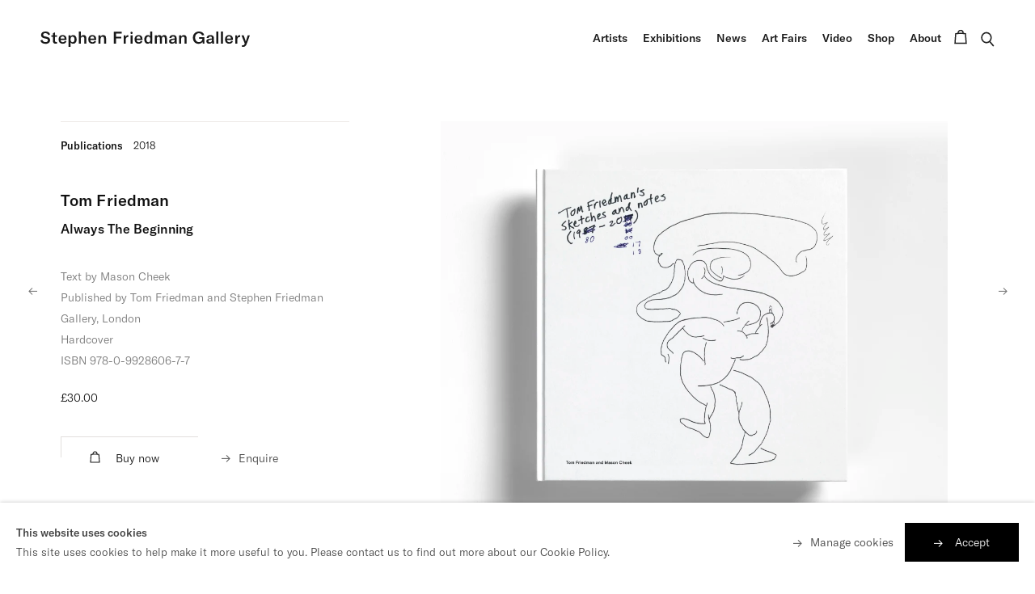

--- FILE ---
content_type: text/html; charset=utf-8
request_url: https://www.stephenfriedman.com/publications/10-tom-friedman-always-the-beginning/
body_size: 17086
content:

    
    
    
    
    
<!DOCTYPE html>
<!-- Site by Artlogic - https://artlogic.net -->
<html lang="en">
    <head>
        <meta charset="utf-8">
        <title>Tom Friedman | Always The Beginning | Stephen Friedman Gallery</title>
        <meta property="og:site_name" content="Stephen Friedman Gallery" />
        <meta property="og:title" content="Tom Friedman | Always The Beginning" />
        <meta property="og:description" content="This catalogue was published to accomapany Tom Friedman 's solo exhibition 'Always the Beginning' at Stephen Friedman Gallery, London (2 October&ndash;3..." />
        <meta property="og:image" content="https://artlogic-res.cloudinary.com/w_1200,h_630,c_fill,f_webp,fl_lossy,q_auto:good/ws-stephenfriedman/usr/images/publications/main_image/items/ed/edb81822169c4cf4969dc052a66d575c/frie-at-sfg-2018_-copy.jpg" />
        <meta property="og:image:width" content="1200" />
        <meta property="og:image:height" content="630" />
        <meta property="twitter:card" content="summary_large_image">
        <meta property="twitter:url" content="https://www.stephenfriedman.com/publications/10-tom-friedman-always-the-beginning/">
        <meta property="twitter:title" content="Tom Friedman | Always The Beginning">
        <meta property="twitter:description" content="This catalogue was published to accomapany Tom Friedman 's solo exhibition 'Always the Beginning' at Stephen Friedman Gallery, London (2 October&ndash;3...">
        <meta property="twitter:text:description" content="This catalogue was published to accomapany Tom Friedman 's solo exhibition 'Always the Beginning' at Stephen Friedman Gallery, London (2 October&ndash;3...">
        <meta property="twitter:image" content="https://artlogic-res.cloudinary.com/w_1200,h_630,c_fill,f_webp,fl_lossy,q_auto:good/ws-stephenfriedman/usr/images/publications/main_image/items/ed/edb81822169c4cf4969dc052a66d575c/frie-at-sfg-2018_-copy.jpg">
        <meta name="google" content="notranslate" />
        <meta name="description" content="This catalogue was published to accomapany Tom Friedman 's solo exhibition 'Always the Beginning' at Stephen Friedman Gallery, London (2 October&ndash;3..." />
        <meta name="keywords" content="" />
        <meta name="publication_date" content="2020-01-07 09:57:02" />
        <meta name="generator" content="Artlogic CMS - https://artlogic.net" />
        <meta name="format-detection" content="telephone=no">
        <meta name="viewport" content="width=device-width, minimum-scale=0.5, initial-scale=1.0" />

        <link rel="apple-touch-icon" sizes="180x180" href="/images/favicons/apple-touch-icon.png">
<link rel="icon" type="image/png" sizes="32x32" href="/images/favicons/favicon-32x32.png">
<link rel="icon" type="image/png" sizes="16x16" href="/images/favicons/favicon-16x16.png">
<link rel="manifest" href="/images/favicons/site.webmanifest">
<link rel="mask-icon" href="/images/favicons/safari-pinned-tab.svg" color="#5bbad5">
<link rel="shortcut icon" href="/images/favicons/favicon.ico">
<meta name="msapplication-TileColor" content="#da532c">
<meta name="msapplication-config" content="/images/favicons/browserconfig.xml">
<meta name="theme-color" content="#ffffff">

        <style media="all">
            @import url(/lib/archimedes/styles/archimedes-frontend-core.css?c=27042050002199&v=2017047);
            @import url(/styles/base.css?c=27042050002199&v=2017047);
            @import url(/styles/animate.css?c=27042050002199&v=2017047);
            @import url(/scripts/flickity/flickity.css?c=27042050002199&v=2017047);
            @import url(/lib/jquery/plugins/roomview/1.0/jquery.roomview.1.0.css?c=27042050002199&v=2017047);
            @import url(/styles/main.css?c=27042050002199&v=2017047);
            @import url(/styles/responsive.css?c=27042050002199&v=2017047);
        </style>
        <style media="print">
            @import url(/styles/print.css?c=27042050002199&v=2017047);
        </style>

        


            <script defer src="/scripts/jquery-1.12.0.min.js?c=27042050002199&v=2017047"></script>
    <script defer src="/scripts/jquery.browser.min.js?c=27042050002199&v=2017047"></script>
    <script defer src="/scripts/jquery.easing.min.js?c=27042050002199&v=2017047"></script>
    <script defer src="/scripts/jquery.cycle2.min.js?c=27042050002199&v=2017047"></script>
    <script defer src="/scripts/object-fit-videos.min.js?c=27042050002199&v=2017047"></script>
    <script defer src="/scripts/flickity/flickity.pkgd.min.js?c=27042050002199&v=2017047"></script>
    <script defer src="/scripts/jquery.zoom.js?c=27042050002199&v=2017047"></script>
    <script defer src="/lib/archimedes/scripts/archimedes-frontend-core.js?c=27042050002199&v=2017047"></script>
    <script defer src="/scripts/jquery.lettering.js?c=27042050002199&v=2017047"></script>
    <script defer src="/scripts/jquery.textillate.js?c=27042050002199&v=2017047"></script>
    <script defer src="/lib/jquery/plugins/pageload/1.1/jquery.pageload.1.1.js?c=27042050002199&v=2017047"></script>
    <script defer src="/scripts/jquery.roomview.1.0.js?c=27042050002199&v=2017047"></script>
    <script defer src="/scripts/intersection-observer.js?c=27042050002199&v=2017047"></script>
    <script defer src="/scripts/froogaloop.js?c=27042050002199&v=2017047"></script>
    <script defer src="/scripts/jquery.wheel.js?c=27042050002199&v=2017047"></script>
    <script defer src="/scripts/hammer.min.js?c=27042050002199&v=2017047"></script>
    <script defer src="https://maps.googleapis.com/maps/api/js?key=AIzaSyBOUBY0_1OPrX16l05nPOhBIbc78wb66dI"></script>
    <script defer src="/lib/archimedes/scripts/json2.js?c=27042050002199&v=2017047"></script>
    <script defer src="/lib/archimedes/scripts/shop.js?c=27042050002199&v=2017047"></script>
    <script defer src="/scripts/main.js?c=27042050002199&v=2017047"></script>

            <script defer src="https://ticketing.artlogic.net/lib/artlogicticketing-1.0.js"></script>
            <script>
                window.addEventListener('load', function() {
                    $(document).ready(function() {
                        window.ticketing.set_base_url('https://ticketing.artlogic.net/stephenfriedman/cart');
                    });
                });
            </script>

            


    <script>
        function get_cookie_preference(category) {
            result = false;
            try {
                var cookie_preferences = localStorage.getItem('cookie_preferences') || "";
                if (cookie_preferences) {
                    cookie_preferences = JSON.parse(cookie_preferences);
                    if (cookie_preferences.date) {
                        var expires_on = new Date(cookie_preferences.date);
                        expires_on.setDate(expires_on.getDate() + 365);
                        console.log('cookie preferences expire on', expires_on.toISOString());
                        var valid = expires_on > new Date();
                        if (valid && cookie_preferences.hasOwnProperty(category) && cookie_preferences[category]) {
                            result = true;
                        }
                    }
                }
            }
            catch(e) {
                console.warn('get_cookie_preference() failed');
                return result;
            }
            return result;
        }

        window.google_analytics_init = function(page){
            var collectConsent = true;
            var useConsentMode = false;
            var analyticsProperties = ['UA-18077627-1', 'UA-157276145-40'];
            var analyticsCookieType = 'statistics';
            var disableGa = false;
            var sendToArtlogic = true;
            var artlogicProperties = {
                'UA': 'UA-157296318-1',
                'GA': 'G-GLQ6WNJKR5',
            };

            analyticsProperties = analyticsProperties.concat(Object.values(artlogicProperties));

            var uaAnalyticsProperties = analyticsProperties.filter((p) => p.startsWith('UA-'));
            var ga4AnalyticsProperties = analyticsProperties.filter((p) => p.startsWith('G-')).concat(analyticsProperties.filter((p) => p.startsWith('AW-')));

            if (collectConsent) {
                disableGa = !get_cookie_preference(analyticsCookieType);

                for (var i=0; i < analyticsProperties.length; i++){
                    var key = 'ga-disable-' + analyticsProperties[i];

                    window[key] = disableGa;
                }

                if (disableGa) {
                    if (document.cookie.length) {
                        var cookieList = document.cookie.split(/; */);

                        for (var i=0; i < cookieList.length; i++) {
                            var splitCookie = cookieList[i].split('='); //this.split('=');

                            if (splitCookie[0].indexOf('_ga') == 0 || splitCookie[0].indexOf('_gid') == 0 || splitCookie[0].indexOf('__utm') == 0) {
                                //h.deleteCookie(splitCookie[0]);
                                var domain = location.hostname;
                                var cookie_name = splitCookie[0];
                                document.cookie =
                                    cookie_name + "=" + ";path=/;domain="+domain+";expires=Thu, 01 Jan 1970 00:00:01 GMT";
                                // now delete the version without a subdomain
                                domain = domain.split('.');
                                domain.shift();
                                domain = domain.join('.');
                                document.cookie =
                                    cookie_name + "=" + ";path=/;domain="+domain+";expires=Thu, 01 Jan 1970 00:00:01 GMT";
                            }
                        }
                    }
                }
            }

            if (uaAnalyticsProperties.length) {
                (function(i,s,o,g,r,a,m){i['GoogleAnalyticsObject']=r;i[r]=i[r]||function(){
                (i[r].q=i[r].q||[]).push(arguments)},i[r].l=1*new Date();a=s.createElement(o),
                m=s.getElementsByTagName(o)[0];a.async=1;a.src=g;m.parentNode.insertBefore(a,m)
                })(window,document,'script','//www.google-analytics.com/analytics.js','ga');


                if (!disableGa) {
                    var anonymizeIps = false;

                    for (var i=0; i < uaAnalyticsProperties.length; i++) {
                        var propertyKey = '';

                        if (i > 0) {
                            propertyKey = 'tracker' + String(i + 1);
                        }

                        var createArgs = [
                            'create',
                            uaAnalyticsProperties[i],
                            'auto',
                        ];

                        if (propertyKey) {
                            createArgs.push({'name': propertyKey});
                        }

                        ga.apply(null, createArgs);

                        if (anonymizeIps) {
                            ga('set', 'anonymizeIp', true);
                        }

                        var pageViewArgs = [
                            propertyKey ? propertyKey + '.send' : 'send',
                            'pageview'
                        ]

                        if (page) {
                            pageViewArgs.push(page)
                        }

                        ga.apply(null, pageViewArgs);
                    }

                    if (sendToArtlogic) {
                        ga('create', 'UA-157296318-1', 'auto', {'name': 'artlogic_tracker'});

                        if (anonymizeIps) {
                            ga('set', 'anonymizeIp', true);
                        }

                        var pageViewArgs = [
                            'artlogic_tracker.send',
                            'pageview'
                        ]

                        if (page) {
                            pageViewArgs.push(page)
                        }

                        ga.apply(null, pageViewArgs);
                    }
                }
            }

            if (ga4AnalyticsProperties.length) {
                if (!disableGa || useConsentMode) {
                    (function(d, script) {
                        script = d.createElement('script');
                        script.type = 'text/javascript';
                        script.async = true;
                        script.src = 'https://www.googletagmanager.com/gtag/js?id=' + ga4AnalyticsProperties[0];
                        d.getElementsByTagName('head')[0].appendChild(script);
                    }(document));

                    window.dataLayer = window.dataLayer || [];
                    window.gtag = function (){dataLayer.push(arguments);}
                    window.gtag('js', new Date());

                    if (useConsentMode) {
                        gtag('consent', 'default', {
                            'ad_storage': 'denied',
                            'analytics_storage': 'denied',
                            'functionality_storage': 'denied',
                            'personalization_storage': 'denied',
                            'security': 'denied',
                        });

                        if (disableGa) {
                            // If this has previously been granted, it will need set back to denied (ie on cookie change)
                            gtag('consent', 'update', {
                                'analytics_storage': 'denied',
                            });
                        } else {
                            gtag('consent', 'update', {
                                'analytics_storage': 'granted',
                            });
                        }
                    }

                    for (var i=0; i < ga4AnalyticsProperties.length; i++) {
                        window.gtag('config', ga4AnalyticsProperties[i]);
                    }

                }
            }
        }

        var waitForPageLoad = true;

        if (waitForPageLoad) {
            window.addEventListener('load', function() {
                window.google_analytics_init();
                window.archimedes.archimedes_core.analytics.init();
            });
        } else {
            window.google_analytics_init();
        }
    </script>


    </head>
    <body class="section-publications page-publications site-responsive responsive-top-size-1023 responsive-nav-standard responsive-nav-side-position-right analytics-track-all-links site-lib-version-2-0 hero_heading_title_position_overlay page-param-10-tom-friedman-always-the-beginning page-param-id-10 page-param-type-publication_id menu_standard">
        <script>document.getElementsByTagName('body')[0].className+=' browser-js-enabled';</script>

        



    <div id="container_outer" class="version-default">
        <div id="container">
            

<header id="header">
	<div class="inner">
		<div id="header_main_inner" class="clearwithin">
			<div id="main_header">
			    <div id="logo"><a href="/">
					<svg viewBox="0 0 259 19" xmlns="http://www.w3.org/2000/svg"><path d="M6.2331 15.2328c3.7851 0 5.7094-1.9656 5.7094-4.4634 0-2.5797-1.6315-3.6853-4.078-4.1964L5.711 6.1225c-1.633-.3488-2.3008-.963-2.3008-2.1505 0-1.2285 1.086-1.9655 2.6974-1.9655 1.9662 0 3.1994.963 3.6813 2.6419l2.1536-1.1056C11.295 1.1268 9.0561 0 6.2331 0 2.8865 0 .7948 1.6592.7948 4.1767c0 2.4782 1.5478 3.705 3.8905 4.1767l2.07.4308c1.633.326 2.51.819 2.51 2.2309 0 1.515-1.4224 2.1096-2.9485 2.1096-2.3008 0-3.514-1.3104-4.016-2.9483L0 11.1592c.6074 2.3734 2.7191 4.0736 6.2331 4.0736zm9.245-10.5844h-1.884v1.7805h1.884v5.2823c0 2.0687.8352 3.3578 3.3452 3.3578.6491 0 1.1093-.0622 1.7151-.185v-2.0672c-.3346.082-.6058.1229-1.0241.1229-1.0458 0-1.5277-.5111-1.5277-1.6183V6.429h2.5518V4.6484h-2.5518v-3.564l-2.5084.9842v2.5798zm9.4326 5.7312h7.341V9.2543c0-3.1318-1.7354-4.8531-4.769-4.8531-3.1158 0-4.9983 2.0883-4.9983 5.4673 0 3.3578 1.9243 5.2611 5.1238 5.2611 2.1335 0 3.7866-.9812 4.5598-2.7632l-1.9228-.86c-.4819 1.1057-1.3603 1.7002-2.5534 1.7002-1.6516 0-2.761-1.1056-2.781-2.827zm4.8728-1.7805v.1638h-4.8728c.0419-1.6986.942-2.7223 2.5301-2.7223 1.4859 0 2.3427.8797 2.3427 2.5585zm7.4261-3.9507h-2.3845v14.2288h2.51v-5.4674c.564 1.0055 1.6098 1.7198 3.094 1.7198 2.5736 0 4.3306-2.0883 4.3306-5.384 0-3.2348-1.695-5.3444-4.205-5.3444-1.4843 0-2.6975.6961-3.345 2.0277V4.6484zm2.4883 8.5991c-1.4843 0-2.4263-1.2497-2.4263-3.2152v-.5126c0-2.0671.942-3.2334 2.4464-3.2334 1.5277 0 2.4279 1.2694 2.4279 3.4594 0 2.1915-.942 3.5018-2.448 3.5018zM49.967.041h-2.51v14.843h2.51V9.4591c0-1.9853.8583-3.1121 2.3643-3.1121 1.2752 0 1.9243.819 1.9243 2.375v6.162h2.5302V8.5171c0-2.7238-1.1915-4.1555-3.4505-4.1555-1.5896 0-2.7408.7356-3.3683 2.1703V.041zm11.6512 10.3387h7.341V9.2543c0-3.1318-1.7353-4.8531-4.769-4.8531-3.1158 0-4.9983 2.0883-4.9983 5.4673 0 3.3578 1.9243 5.2611 5.1238 5.2611 2.1335 0 3.7866-.9812 4.5598-2.7632l-1.9243-.86c-.4803 1.1057-1.3604 1.7002-2.5518 1.7002-1.6532 0-2.761-1.1056-2.7812-2.827zm4.8728-1.7805v.1638h-4.8728c.0419-1.6986.9405-2.7223 2.5302-2.7223 1.4858 0 2.3426.8797 2.3426 2.5585zm7.739-3.9507h-2.3844v10.2355h2.51V9.4591c0-1.9443.8785-3.0909 2.3426-3.0909 1.317 0 1.9445.7977 1.9445 2.416v6.0997h2.5317V8.5385c0-2.745-1.193-4.157-3.4722-4.157-1.6113 0-2.761.737-3.4721 2.2521V4.6484zm19.2432 1.8214V2.4372h6.9443V.3488h-9.6433V14.884h2.699V8.5582h6.588V6.4698h-6.588zm11.7752.6552V4.6484h-2.3426v10.2355h2.51v-4.2783c0-1.1465.1038-2.3143.9404-3.112.4819-.4505 1.1713-.7159 2.1753-.7159h.3347V4.4224c-.1038-.0212-.1875-.0212-.2928-.0212-1.695 0-2.8028 1.1056-3.325 2.7238zm7.4664-4.0948c.7732 0 1.4022-.6143 1.3805-1.371.0217-.7371-.6073-1.3513-1.3805-1.3513-.753 0-1.3805.6142-1.3805 1.3513 0 .7567.6275 1.371 1.3805 1.371zm-1.255 11.8537h2.51V4.647h-2.51v10.237zm7.3828-4.5043h7.3424V9.2543c0-3.1318-1.7368-4.8531-4.769-4.8531-3.1173 0-4.9997 2.0883-4.9997 5.4673 0 3.3578 1.9243 5.2611 5.1253 5.2611 2.1335 0 3.785-.9812 4.5598-2.7632l-1.9259-.86c-.4803 1.1057-1.3588 1.7002-2.5518 1.7002-1.6516 0-2.7594-1.1056-2.7811-2.827zm4.8743-1.7805v.1638h-4.8743c.0418-1.6986.9404-2.7223 2.5316-2.7223 1.4843 0 2.3427.8797 2.3427 2.5585zm8.9305 6.5305c1.5695 0 2.761-.778 3.3467-2.0883v1.8426h2.3643V.041h-2.51v6.0604c-.6073-1.1466-1.6315-1.7001-3.0135-1.7001-2.6138 0-4.4126 2.1915-4.4126 5.3854 0 3.194 1.6935 5.343 4.2251 5.343zm.8584-1.882c-1.5277 0-2.4697-1.3104-2.4697-3.502 0-2.1899.9219-3.4593 2.448-3.4593 1.506 0 2.4263 1.1663 2.4263 3.1728v.6551c0 1.9246-.942 3.1333-2.4046 3.1333zm10.373-6.7778V4.6484h-2.3845v10.2355h2.51V8.9677c0-1.638.7329-2.5995 1.9878-2.5995 1.1078 0 1.6935.737 1.6935 2.149v6.3667h2.51V8.907c0-1.638.7111-2.5388 1.9878-2.5388 1.1512 0 1.7152.7159 1.7152 2.2097v6.306h2.51V8.1897c0-2.416-1.1915-3.8082-3.1995-3.8082-1.4657 0-2.5534.6764-3.2645 2.0883-.502-1.3922-1.5045-2.0883-2.9702-2.0883-1.4641 0-2.4666.6764-3.0956 2.0883zm18.7628 8.6598c1.6935 0 3.0105-.7568 3.5125-2.005.0216.634.0836 1.2482.1688 1.7593h2.51c-.2107-.7158-.3145-1.7805-.3145-3.1727V8.6613c0-2.9695-1.3805-4.2601-4.4761-4.2601-2.6975 0-4.4545 1.3528-4.6218 3.5428h2.572c.0836-1.1663.815-1.8018 2.0498-1.8018 1.3386 0 1.946.6552 1.946 2.1915v.2654l-2.2187.267c-1.6516.2244-2.6556.4913-3.4086.9205-.8367.5126-1.2752 1.3316-1.2752 2.3144 0 1.8214 1.4224 3.0286 3.5558 3.0286zm.815-1.7395c-1.1093 0-1.7771-.5536-1.7771-1.412 0-.8811.6275-1.3725 2.0064-1.5985l2.3644-.3473v.6552c0 1.638-1.0459 2.7026-2.5937 2.7026zm10.4365-8.7417h-2.3844v10.2355h2.51V9.4591c0-1.9443.88-3.0909 2.3426-3.0909 1.3185 0 1.946.7977 1.946 2.416v6.0997h2.5301V8.5385c0-2.745-1.1915-4.157-3.4706-4.157-1.6113 0-2.7625.737-3.4737 2.2521V4.6484zm21.6261 10.5844c2.2187 0 4.3104-1.0237 4.9998-2.5798l.2293 2.231h1.9259V7.0642h-6.4624v2.0262h4.0144v.267c0 1.33-1.1915 3.746-4.2034 3.746-2.8664 0-4.707-2.2932-4.707-5.4871 0-3.3168 1.9661-5.528 4.6853-5.528 2.2806 0 3.5976 1.4938 3.8285 2.7844l2.6773-.4504C202.1522 2.4372 200.059 0 196.043 0c-4.4544 0-7.488 3.1333-7.488 7.6376 0 4.483 2.8662 7.5952 6.9643 7.5952zm13.2208-.1032c1.6934 0 3.012-.7568 3.5124-2.005.0217.634.0852 1.2482.1689 1.7593h2.51c-.2092-.7158-.313-1.7805-.313-3.1727V8.6613c0-2.9695-1.382-4.2601-4.4777-4.2601-2.6974 0-4.4544 1.3528-4.6233 3.5428h2.575c.0822-1.1663.815-1.8018 2.0483-1.8018 1.3387 0 1.946.6552 1.946 2.1915v.2654l-2.2171.267c-1.6532.2244-2.6572.4913-3.4102.9205-.8367.5126-1.2751 1.3316-1.2751 2.3144 0 1.8214 1.4223 3.0286 3.5558 3.0286zm.815-1.7395c-1.1079 0-1.7787-.5536-1.7787-1.412 0-.8811.629-1.3725 2.008-1.5985l2.3643-.3473v.6552c0 1.638-1.0458 2.7026-2.5937 2.7026zm8.052 1.4938h2.51V.041h-2.51v14.843zm5.7311 0h2.5115V.041h-2.5115v14.843zm7.3827-4.5043h7.341V9.2543c0-3.1318-1.7353-4.8531-4.7675-4.8531-3.1157 0-4.9982 2.0883-4.9982 5.4673 0 3.3578 1.9228 5.2611 5.1237 5.2611 2.1335 0 3.7867-.9812 4.5598-2.7632l-1.9258-.86c-.4803 1.1057-1.3573 1.7002-2.5503 1.7002-1.6516 0-2.761-1.1056-2.7827-2.827zm4.8744-1.7805v.1638h-4.8744c.0419-1.6986.942-2.7223 2.5317-2.7223 1.4843 0 2.3427.8797 2.3427 2.5585zm7.6957-1.4741V4.6484h-2.3411v10.2355h2.51v-4.2783c0-1.1465.1038-2.3143.9404-3.112.4819-.4505 1.1713-.7159 2.1753-.7159h.3347V4.4224c-.1038-.0212-.189-.0212-.2928-.0212-1.6935 0-2.8029 1.1056-3.3265 2.7238zM250.4862 19c2.2389 0 3.641-.922 4.5815-3.5413L259 4.6484h-2.6138l-2.0715 6.6943c-.1673.5323-.2727.9008-.3145 1.2087h-.0418c-.062-.3473-.1472-.737-.313-1.2087l-2.2807-6.6943h-2.761l4.0795 10.134-.2091.6142c-.3765 1.1465-1.004 1.6379-2.197 1.6379-.2727 0-.5222-.0212-.9622-.0622v1.926c.44.0805.8584.1017 1.1713.1017z" fill="#111" fill-rule="evenodd"/></svg>
			    </a></div>
			    
			    <div id="skiplink-container">
		            <div>
		                <a href="#main_content" class="skiplink">Skip to main content</a>
		            </div>
		        </div>
			    
			    <div id="header_items_outer">
			        <nav id="top_nav" class="navigation" aria-label="Main site"><ul class="topnav">
		<li class="topnav-filepath-artists topnav-label-artists topnav-id-11"><a href="/artists/" aria-label="Artists">Artists</a></li>
		<li class="topnav-filepath-exhibitions topnav-label-exhibitions topnav-id-13"><a href="/exhibitions/" aria-label="Exhibitions">Exhibitions</a></li>
		<li class="topnav-filepath-news topnav-label-news topnav-id-15"><a href="/news/" aria-label="News">News</a></li>
		<li class="topnav-filepath-art-fairs topnav-label-art-fairs topnav-id-21"><a href="/art-fairs/" aria-label="Art Fairs">Art Fairs</a></li>
		<li class="topnav-filepath-video topnav-label-video topnav-id-19"><a href="/video/" aria-label="Video">Video</a></li>
		<li class="topnav-filepath-shop topnav-label-shop topnav-id-23"><a href="/shop/" aria-label="Shop">Shop</a></li>
		<li class="topnav-filepath-about topnav-label-about topnav-id-22 last"><a href="/about/" aria-label="About">About</a></li>
	</ul></nav>
			        <div id="header_items_inner">
				        <div id="wishlist">


<div id="wishlist_cart_widget">
    <div id="wcw_items">
        <div id="wcw_label"><a href="/wishlist/basket/" class="link-no-ajax wcw_checkout_link" aria-label="Wishlist"><span class="label_basket">Wishlist</span></a></div>
        <div id="wcw_total_items"><span class="wcw_total_count">0</span></div>

    </div>
</div></div>
				        	<div id="basket">
<div id="store_cart_widget">
    <div id="scw_items">
        <span class="scw_label"><a href="/shop/basket/" class="link-no-ajax scw_checkout_link" aria-label="Basket"><span class="label_basket">Your shopping bag</span></a></span>
        <span class="scw_total_items"><span class="scw_total_count" aria-hidden="true">0</span></span>
    </div>
</div>
</div>
				        <button id="search_menu" class="clear_button_styles">Search</button>
					    <button id="menu" class="clear_button_styles">Menu</button>
		    			<div id="mailinglist_signup_button">Sign up</div>
				    </div>
			    </div>
			    
		    </div>
	    </div>
    </div>
</header>
            
            <div class="scroll-container">
                <div class="scroll-container-inner">
                    <div id="canvas_wrapper_background"><div id="canvas_wrapper_background_inner" class="inner"></div></div>
                    <main id="main_content" class="pageload-content-area clearwithin">
                        
                            <!--contentstart-->
                            




<div class="subsection-publications-wrapper">
    <!--contentstart-->
        


                




<div class="site-popup-enabled-content">

    <div class="artwork_detail inview_element has-prelude record_detail_simple" data-artwork-id="10">

        <div class="pagination_controls">
                <div class="pagination_controls_prev previous"><a href="/publications/9/" class="focustrap-ignore">Previous</a></div>
                <div class="pagination_controls_next next"><a href="/publications/6/" class="focustrap-ignore">Next</a></div>
        </div>

        

        <div class="artwork_detail_main">

            <div class="draginner">
                <div class="image_container">
                        <div class="images image_gallery_multiple">
                                <div class="image image_lazy_load">
                                    <div class="image_inner" data-zoom-url="https://artlogic-res.cloudinary.com/w_2000,h_2000,c_limit,f_webp,fl_lossy,q_auto:good/ws-stephenfriedman/usr/images/publications/main_image/items/ed/edb81822169c4cf4969dc052a66d575c/frie-at-sfg-2018_-copy.jpg">
                                        <img src="/images/shim.png" data-src="https://artlogic-res.cloudinary.com/w_1280,h_900,c_limit,f_webp,fl_lossy,q_auto:good/ws-stephenfriedman/usr/images/publications/main_image/items/ed/edb81822169c4cf4969dc052a66d575c/frie-at-sfg-2018_-copy.jpg" alt="Tom Friedman Always The Beginning" />
                                    </div>
                                </div>
                                
                                <div class="image image_lazy_load">
                                    <div class="image_inner" data-zoom-url="https://artlogic-res.cloudinary.com/w_2000,h_2000,c_limit,f_webp,fl_lossy,q_auto:good/ws-stephenfriedman/usr/library/images/main/publications/10/frie-at-sfg-2018_side-copy.jpg">
                                        <img src="/images/shim.png" data-src="https://artlogic-res.cloudinary.com/w_1280,h_900,c_limit,f_webp,fl_lossy,q_auto:good/ws-stephenfriedman/usr/library/images/main/publications/10/frie-at-sfg-2018_side-copy.jpg" alt="Tom Friedman Always The Beginning" />
                                    </div>
                                </div>
                                
                                <div class="image image_lazy_load">
                                    <div class="image_inner" data-zoom-url="https://artlogic-res.cloudinary.com/w_2000,h_2000,c_limit,f_webp,fl_lossy,q_auto:good/ws-stephenfriedman/usr/library/images/main/publications/10/frie-at-sfg-2018_d1-copy.jpg">
                                        <img src="/images/shim.png" data-src="https://artlogic-res.cloudinary.com/w_1280,h_900,c_limit,f_webp,fl_lossy,q_auto:good/ws-stephenfriedman/usr/library/images/main/publications/10/frie-at-sfg-2018_d1-copy.jpg" alt="Tom Friedman Always The Beginning" />
                                    </div>
                                </div>
                                
                                <div class="image image_lazy_load">
                                    <div class="image_inner" data-zoom-url="https://artlogic-res.cloudinary.com/w_2000,h_2000,c_limit,f_webp,fl_lossy,q_auto:good/ws-stephenfriedman/usr/library/images/main/publications/10/frie-inside-4.jpg">
                                        <img src="/images/shim.png" data-src="https://artlogic-res.cloudinary.com/w_1280,h_900,c_limit,f_webp,fl_lossy,q_auto:good/ws-stephenfriedman/usr/library/images/main/publications/10/frie-inside-4.jpg" alt="Tom Friedman Always The Beginning" />
                                    </div>
                                </div>
                                
                                <div class="image image_lazy_load">
                                    <div class="image_inner" data-zoom-url="https://artlogic-res.cloudinary.com/w_2000,h_2000,c_limit,f_webp,fl_lossy,q_auto:good/ws-stephenfriedman/usr/library/images/main/publications/10/frie-inside-3-print.jpg">
                                        <img src="/images/shim.png" data-src="https://artlogic-res.cloudinary.com/w_1280,h_900,c_limit,f_webp,fl_lossy,q_auto:good/ws-stephenfriedman/usr/library/images/main/publications/10/frie-inside-3-print.jpg" alt="Tom Friedman Always The Beginning" />
                                    </div>
                                </div>
                                
                                <div class="image image_lazy_load">
                                    <div class="image_inner" data-zoom-url="https://artlogic-res.cloudinary.com/w_2000,h_2000,c_limit,f_webp,fl_lossy,q_auto:good/ws-stephenfriedman/usr/library/images/main/publications/10/frie-inside-2-print.jpg">
                                        <img src="/images/shim.png" data-src="https://artlogic-res.cloudinary.com/w_1280,h_900,c_limit,f_webp,fl_lossy,q_auto:good/ws-stephenfriedman/usr/library/images/main/publications/10/frie-inside-2-print.jpg" alt="Tom Friedman Always The Beginning" />
                                    </div>
                                </div>
                                
                                <div class="image image_lazy_load">
                                    <div class="image_inner" data-zoom-url="https://artlogic-res.cloudinary.com/w_2000,h_2000,c_limit,f_webp,fl_lossy,q_auto:good/ws-stephenfriedman/usr/library/images/main/publications/10/frie-at-sfg-2018-copy.jpg">
                                        <img src="/images/shim.png" data-src="https://artlogic-res.cloudinary.com/w_1280,h_900,c_limit,f_webp,fl_lossy,q_auto:good/ws-stephenfriedman/usr/library/images/main/publications/10/frie-at-sfg-2018-copy.jpg" alt="Tom Friedman Always The Beginning" />
                                    </div>
                                </div>
                                
                        </div>
                </div>

                <div class="content_container">
                    <div class="content featured_context">
                            
                            <div class="image_gallery_multiple_thumbnails_container mobile-only">
                                
    <div class="image_gallery_multiple_thumbnails thumb-item">
        <ul class="thumb-item">
            
                
                <li class="thumb-item">
                    <a href="#" data-index="0" class="thumb-item">
                        <img class="thumb-item" src="https://artlogic-res.cloudinary.com/w_160,h_160,c_fill,f_webp,fl_lossy,q_auto:good/ws-stephenfriedman/usr/images/publications/main_image/items/ed/edb81822169c4cf4969dc052a66d575c/frie-at-sfg-2018_-copy.jpg" alt="Tom Friedman Always The Beginning" />
                        <div class="visually-hidden thumb-item">. View a larger version of this image.</div>
                    </a>
                </li>
                
                <li class="thumb-item">
                    <a href="#" data-index="1" class="thumb-item">
                        <img class="thumb-item" src="https://artlogic-res.cloudinary.com/w_160,h_160,c_fill,f_webp,fl_lossy,q_auto:good/ws-stephenfriedman/usr/library/images/main/publications/10/frie-at-sfg-2018_side-copy.jpg" alt="Tom Friedman Always The Beginning" />
                        <div class="visually-hidden thumb-item">. View a larger version of this image.</div>
                    </a>
                </li>
                
                <li class="thumb-item">
                    <a href="#" data-index="2" class="thumb-item">
                        <img class="thumb-item" src="https://artlogic-res.cloudinary.com/w_160,h_160,c_fill,f_webp,fl_lossy,q_auto:good/ws-stephenfriedman/usr/library/images/main/publications/10/frie-at-sfg-2018_d1-copy.jpg" alt="Tom Friedman Always The Beginning" />
                        <div class="visually-hidden thumb-item">. View a larger version of this image.</div>
                    </a>
                </li>
                
                <li class="thumb-item">
                    <a href="#" data-index="3" class="thumb-item">
                        <img class="thumb-item" src="https://artlogic-res.cloudinary.com/w_160,h_160,c_fill,f_webp,fl_lossy,q_auto:good/ws-stephenfriedman/usr/library/images/main/publications/10/frie-inside-4.jpg" alt="Tom Friedman Always The Beginning" />
                        <div class="visually-hidden thumb-item">. View a larger version of this image.</div>
                    </a>
                </li>
                
                <li class="thumb-item">
                    <a href="#" data-index="4" class="thumb-item">
                        <img class="thumb-item" src="https://artlogic-res.cloudinary.com/w_160,h_160,c_fill,f_webp,fl_lossy,q_auto:good/ws-stephenfriedman/usr/library/images/main/publications/10/frie-inside-3-print.jpg" alt="Tom Friedman Always The Beginning" />
                        <div class="visually-hidden thumb-item">. View a larger version of this image.</div>
                    </a>
                </li>
                
                <li class="thumb-item">
                    <a href="#" data-index="5" class="thumb-item">
                        <img class="thumb-item" src="https://artlogic-res.cloudinary.com/w_160,h_160,c_fill,f_webp,fl_lossy,q_auto:good/ws-stephenfriedman/usr/library/images/main/publications/10/frie-inside-2-print.jpg" alt="Tom Friedman Always The Beginning" />
                        <div class="visually-hidden thumb-item">. View a larger version of this image.</div>
                    </a>
                </li>
                
                <li class="thumb-item">
                    <a href="#" data-index="6" class="thumb-item">
                        <img class="thumb-item" src="https://artlogic-res.cloudinary.com/w_160,h_160,c_fill,f_webp,fl_lossy,q_auto:good/ws-stephenfriedman/usr/library/images/main/publications/10/frie-at-sfg-2018-copy.jpg" alt="Tom Friedman Always The Beginning" />
                        <div class="visually-hidden thumb-item">. View a larger version of this image.</div>
                    </a>
                </li>
        </ul>
        <div class="clear"></div>
    </div>

                            </div>
                            <div class="prelude">
                                <div class="record_type prelude_primary">Publications</div><div class="date">2018</div>
                            </div>
                        <h1>
                                <span class="heading_title">Tom Friedman</span>
                                <span class="heading_subtitle">Always The Beginning</span>
                        </h1>
                        
                        <div class="ecommerce_panel">
                            <div class="product_info">
                                    <div class="meta_info">
                                        <div> Text by Mason Cheek</div><div>Published by Tom Friedman and Stephen Friedman Gallery, London</div><div>Hardcover </div><div>ISBN 978-0-9928606-7-7</div>
                                    </div>
                                    <div class="price">&pound;30.00</div>
                            </div>
    
                            <div class="ecommerce_tools">
                                
            <div class="  store_item store_item_dynamic_status     clearwithin" data-uid="e8f974ca1a8681317210ef097cacab53">
                <div class="title">Tom Friedman: Always The Beginning</div>
            <div class="details" hidden>
                
            </div>
        
            <div class="price sold_out_dynamic hidden" style="display:none">Sold out</div>
            <div class="price">
                <span class="sale_label"></span>
                &pound; 30.00
                
                
            </div>
            <input type="hidden" name="price" value="30.00" />
            <input type="hidden" name="price_without_vat" value="30.00" />
            <input type="hidden" name="include_vat_in_price" value="False" />
            <input type="hidden" name="vat_rate" value="0" />
            <input type="hidden" name="editable_price" value="0" />
            <input type="hidden" name="extras_enabled" value="" />
            <input type="hidden" name="extras_option" value="" />
        
                <input type="hidden" name="api_datasource" value="" />
                <input type="hidden" name="api_datasource_key" value="" />
                <input type="hidden" name="api_datasource_shortname" value="" />

                <input type="hidden" name="sale_mode" value="" />
                <input type="hidden" name="stock_number" value="" />
                <input type="hidden" name="title" value="Tom Friedman: Always The Beginning" />
                <input type="hidden" name="image" value="https://artlogic-res.cloudinary.com/c_limit,f_auto,fl_lossy,q_auto:good/ws-stephenfriedman/usr/images/publications/main_image/items/ed/edb81822169c4cf4969dc052a66d575c/frie-at-sfg-2018_-copy.jpg" />
                <input type="hidden" name="weight" value="1180" />
                <input type="hidden" name="details" value="This catalogue was published to accomapany <strong>Tom Friedman</strong>'s solo exhibition 'Always the Beginning' at Stephen Friedman Gallery, London (2 October&ndash;3 November 2018).        " />

                <input type="hidden" name="key" value="e8f974ca1a8681317210ef097cacab53" />
                <input type="hidden" name="modification_hash" value="" />
                <input type="hidden" name="recid" value="10" />
                <input type="hidden" name="recuid" value="" />
                <input type="hidden" name="table_name" value="publications" />
                <input type="hidden" name="variant_rec_id" value="" />
                <input type="hidden" name="item_url" value="/publications/10/" />
                <input type="hidden" name="email_confirmation_instructions" value="" />
                <input type="hidden" name="email_confirmation_instructions2" value="" />
                <input type="hidden" name="shipping_packing_cost" value="" />
                <input type="hidden" name="shipping_packed_multiples_together" value="" />
                <input type="hidden" name="is_margin_scheme" value="" />
                <input type="hidden" name="preorder" value="" />
                <input type="hidden" name="preorder_limit" value="" />
                <input type="hidden" name="preorder_quantity" value="" />
                
                <div class="store_item_controls">
                    <div class="store_item_add_container">

                        <div class="quantity">
                            <input type="text" name="qty" value="1" class="focustrap-ignore"/>
                            <input type="hidden" name="show_qty" value="1"/>
                            <input type="hidden" name="max_qty" value="2" />
                            
                        </div>
                        <button class="store_item_add_to_cart "><span>Buy</span></button>

                    </div>
        
                    <div class="store_item_remove_container" style="display:none">
                        <div class="store_item_total">
                            <span class="store_item_total_number">0</span>
                            Added
                        </div>
                        <button class="store_item_remove_from_cart"><span>Remove</span></button>
                    </div>
            
                </div>
        
            </div>
        
                                <div class="link"><a href="#" class="enquire_link" data-contact-form-parent-id="10" data-contact-form-details="<div class=&#34;title&#34;>Tom Friedman</div>" data-contact-form-image="https://artlogic-res.cloudinary.com/w_300,h_300,c_limit,f_webp,fl_lossy,q_auto:good/ws-stephenfriedman/usr/images/publications/main_image/items/ed/edb81822169c4cf4969dc052a66d575c/frie-at-sfg-2018_-copy.jpg">Enquire</a></div>
                            </div>
                        </div>
                        
                        <div class="artwork_details">
                                <p>This catalogue was published to accomapany <strong>Tom Friedman</strong>'s solo exhibition 'Always the Beginning' at Stephen Friedman Gallery, London (2 October&ndash;3 November 2018).</p>
<p>&nbsp;</p>
<p>&nbsp;</p>
                        </div>

                            <div class="desktop-only">
                                
    <div class="image_gallery_multiple_thumbnails thumb-item">
        <ul class="thumb-item">
            
                
                <li class="thumb-item">
                    <a href="#" data-index="0" class="thumb-item">
                        <img class="thumb-item" src="https://artlogic-res.cloudinary.com/w_160,h_160,c_fill,f_webp,fl_lossy,q_auto:good/ws-stephenfriedman/usr/images/publications/main_image/items/ed/edb81822169c4cf4969dc052a66d575c/frie-at-sfg-2018_-copy.jpg" alt="Tom Friedman Always The Beginning" />
                        <div class="visually-hidden thumb-item">. View a larger version of this image.</div>
                    </a>
                </li>
                
                <li class="thumb-item">
                    <a href="#" data-index="1" class="thumb-item">
                        <img class="thumb-item" src="https://artlogic-res.cloudinary.com/w_160,h_160,c_fill,f_webp,fl_lossy,q_auto:good/ws-stephenfriedman/usr/library/images/main/publications/10/frie-at-sfg-2018_side-copy.jpg" alt="Tom Friedman Always The Beginning" />
                        <div class="visually-hidden thumb-item">. View a larger version of this image.</div>
                    </a>
                </li>
                
                <li class="thumb-item">
                    <a href="#" data-index="2" class="thumb-item">
                        <img class="thumb-item" src="https://artlogic-res.cloudinary.com/w_160,h_160,c_fill,f_webp,fl_lossy,q_auto:good/ws-stephenfriedman/usr/library/images/main/publications/10/frie-at-sfg-2018_d1-copy.jpg" alt="Tom Friedman Always The Beginning" />
                        <div class="visually-hidden thumb-item">. View a larger version of this image.</div>
                    </a>
                </li>
                
                <li class="thumb-item">
                    <a href="#" data-index="3" class="thumb-item">
                        <img class="thumb-item" src="https://artlogic-res.cloudinary.com/w_160,h_160,c_fill,f_webp,fl_lossy,q_auto:good/ws-stephenfriedman/usr/library/images/main/publications/10/frie-inside-4.jpg" alt="Tom Friedman Always The Beginning" />
                        <div class="visually-hidden thumb-item">. View a larger version of this image.</div>
                    </a>
                </li>
                
                <li class="thumb-item">
                    <a href="#" data-index="4" class="thumb-item">
                        <img class="thumb-item" src="https://artlogic-res.cloudinary.com/w_160,h_160,c_fill,f_webp,fl_lossy,q_auto:good/ws-stephenfriedman/usr/library/images/main/publications/10/frie-inside-3-print.jpg" alt="Tom Friedman Always The Beginning" />
                        <div class="visually-hidden thumb-item">. View a larger version of this image.</div>
                    </a>
                </li>
                
                <li class="thumb-item">
                    <a href="#" data-index="5" class="thumb-item">
                        <img class="thumb-item" src="https://artlogic-res.cloudinary.com/w_160,h_160,c_fill,f_webp,fl_lossy,q_auto:good/ws-stephenfriedman/usr/library/images/main/publications/10/frie-inside-2-print.jpg" alt="Tom Friedman Always The Beginning" />
                        <div class="visually-hidden thumb-item">. View a larger version of this image.</div>
                    </a>
                </li>
                
                <li class="thumb-item">
                    <a href="#" data-index="6" class="thumb-item">
                        <img class="thumb-item" src="https://artlogic-res.cloudinary.com/w_160,h_160,c_fill,f_webp,fl_lossy,q_auto:good/ws-stephenfriedman/usr/library/images/main/publications/10/frie-at-sfg-2018-copy.jpg" alt="Tom Friedman Always The Beginning" />
                        <div class="visually-hidden thumb-item">. View a larger version of this image.</div>
                    </a>
                </li>
        </ul>
        <div class="clear"></div>
    </div>

                            </div>

                        <div class="tools">
                            
            <div class="share_links position_bottom">
                <div class="link"><a href="#" class="focustrap-ignore">Share</a></div>
                <div class="share_options">
                    <div class="share_options_inner">
        
                <div class="social_links_item"><a href="https://www.facebook.com/sharer.php?u=http://www.stephenfriedman.com/publications/10-tom-friedman-always-the-beginning/"><span class="social_media_icon facebook"></span><span class="visually-hidden">facebook</span></a></div>
            
                <div class="social_links_item"><a href="https://twitter.com/share?url=http://www.stephenfriedman.com/publications/10-tom-friedman-always-the-beginning/"><span class="social_media_icon twitter"></span><span class="visually-hidden">twitter</span></a></div>
            
                <div class="social_links_item"><a href="javascript:void((function()%7Bvar%20e=document.createElement('script');e.setAttribute('type','text/javascript');e.setAttribute('charset','UTF-8');e.setAttribute('src','https://assets.pinterest.com/js/pinmarklet.js?r='+Math.random()*99999999);document.body.appendChild(e)%7D)());"><span class="social_media_icon pinterest"></span><span class="visually-hidden">pinterest</span></a></div>
            
                <div class="social_links_item"><a href="https://www.tumblr.com/share/link?url=http://www.stephenfriedman.com/publications/10-tom-friedman-always-the-beginning/"><span class="social_media_icon tumblr"></span><span class="visually-hidden">tumblr</span></a></div>
            
                <div class="social_links_item"><a href="mailto:?subject=I want to share a page from Stephen Friedman Gallery&body=http://www.stephenfriedman.com/publications/10-tom-friedman-always-the-beginning/" target="_blank"><span class="social_media_icon email"></span><span class="visually-hidden">email</span></a></div>
            
                    </div>
                </div>
            </div>
        
                        </div>

                    </div>
                </div>


            </div>

        </div>
    </div>
            
				


    <section class="panel_number_0  panel_type_featured_items_slideshow related_content_slideshow_panel"  data-label="" data-theme="standard" >
        <div class="area_wrapper clearwithin">
            
            
            <div class="featured_items_slideshow content_slideshow content_slideshow_paused inview_element  ">
                    
                    <div class="item" data-slide-index="0">
                        
                                <a href="/artists/36-tom-friedman/"  class="item-inner">
                        
                            
                                <div class="image image_lazy_load ">
                                    
                                    <span>
                                        <img src="/images/shim.png" data-src="https://artlogic-res.cloudinary.com/w_1400,h_1400,c_limit,f_webp,fl_lossy,q_auto:good/ws-stephenfriedman/usr/images/artists/cv_image/items/ed/ed0bd371e8d540beae8b9116f769cf32/tom-with-3-d-darawing2-copy_edit.jpg?focal=28,54" alt="Tom Friedman" style="object-position: 28% 54%;"/>
                                    </span>
                                </div>
                            
                                <div class="area">
                                    <div class="area_inner ani-group inview_element featured_context item_count_2">
                                        <div class="prelude ani-in">
                                            <div class="record_type prelude_primary">View Artist Page</div>
                                        </div>
                                        <h3 class="ani-in">
                                                <span class="heading_title">Tom Friedman      </span>
                                        </h3>
                                        <div class="content ani-in">
                                            Celebrated for his playful and exacting approach to art making, Tom Friedman embraces everyday life by looking afresh at familiar objects and their assigned function.     
                                        </div>
                                                                                        
                                            
                                            
                                            
                                        
                                        
                                    </div>
                                </div>
                            
                                </a>
                        
                    </div>
                    
                    <div class="item" data-slide-index="1">
                        
                                <a href="/exhibitions/23-tom-friedman-always-the-beginning/"  class="item-inner">
                        
                            
                                <div class="image image_lazy_load ">
                                    
                                    <span>
                                        <img src="/images/shim.png" data-src="https://artlogic-res.cloudinary.com/w_1400,h_1400,c_limit,f_webp,fl_lossy,q_auto:good/ws-stephenfriedman/usr/images/exhibitions/main_image_override/items/94/94b4cc5163ae4190819d07d002d0d34a/img5058.jpg" alt="Tom Friedman: Always the Beginning" style=""/>
                                    </span>
                                </div>
                            
                                <div class="area">
                                    <div class="area_inner ani-group inview_element featured_context item_count_2">
                                        <div class="prelude ani-in">
                                            <div class="record_type prelude_primary">Related Exhibitions</div>
                                        </div>
                                        <h3 class="ani-in">
                                                <span class="heading_title">Tom Friedman: Always the Beginning   </span>
                                        </h3>
                                        <div class="content ani-in">
                                            Stephen Friedman Gallery is pleased to announce a show of new, large-scale drawings by American artist Tom Friedman. Fluctuating between the comical and the conceptual, Friedman's work celebrates the mundane...
                                        </div>
                                                                                        
                                            
                                            
                                            
                                        
                                        
                                    </div>
                                </div>
                            
                                </a>
                        
                    </div>

                <div class="pagination_controls">
                    <div class="pagination_controls_prev">Previous</div>
                    <div class="pagination_controls_next">Next</div>
                </div>
                    <div class="slideshow_pager">
                        <div class="slideshow_pager_inner">
                            
                                
                                <span class="slideshow-pager-item pager-item-active" data-index="0">
                                    <span class="slideshow-pager-item-progress-mask"><span class="slideshow-pager-item-progress"></span></span>
                                    <button class="slideshow-pager-item-text clear_button_styles">1</button>
                                </span>
                                
                                <span class="slideshow-pager-item " data-index="1">
                                    <span class="slideshow-pager-item-progress-mask"><span class="slideshow-pager-item-progress"></span></span>
                                    <button class="slideshow-pager-item-text clear_button_styles">2</button>
                                </span>
                        </div>
                    </div>
            </div>
            

            
        </div>
    </section>

</div>


    <!--contentend-->
</div>




                            <!--contentend-->

                        

                            
                            


    <div class="page_enquiry_widget clearwithin inview_element">
        <form class="campaign_tracking campaign_tracking_autofill clearwithin">
            <div class="form_wrapper clearwithin ani-group inview_element">
                <div class="main ani-in">
                    <div class="content">
                        
                            <h2>Receive our newsletter</h2>
                        
                            <div class="area">Receive information about exhibitions, artists and events.</div>
                    </div>
                    <div class="field_wrapper ani-in">
                        <input name="signup_type" value="standard" type="hidden" />
                        <input name="originating_page" value="/publications/10-tom-friedman-always-the-beginning/" type="hidden" />
                        <input name="campaign_tracking_data" type="hidden" />
                        <input name="interests" value="" type="hidden" />
                        <div class="page_enquiry_widget_field">
                            <label for="pew_field_email">Your email address</label>
                            <input id="pew_field_email" name="email" type="text" aria-label="Your email address" autocomplete="email" required />
                            <span class="field-mask"></span>
                            <div class="page_enquiry_widget_submit">
                                <div class="loader loader_small"></div>
                                <button class="clear_button_styles">Send enquiry</button>
                            </div>
                        </div>
                        <div class="page_enquiry_message_below">
                                We will process the personal data you have supplied in accordance with our <a href="/privacy/" target="_blank">privacy policy</a>. 
                            You can unsubscribe or change your preferences at any time by clicking the link in any emails.
                        </div>
                    </div>
                </div>
            </div>
            

        </form>
    </div>

                    </main>
                </div>
            </div>
            

<footer id="footer" class="footer ani-group inview_element">
    <div class="scroll-to-top"><button class="clear_button_styles">Scroll to top</button></div>
    <div class="wrap_inner ani-in">
        <div class="inner main_inner">
            <div class="wrapper visible">
                <div class="main"><!--
                    --><div class="group logo-group">
                        <div id="footer_logo" class="">
                            <a href="/">
            				    <svg viewBox="0 0 259 19" xmlns="http://www.w3.org/2000/svg"><path d="M6.2331 15.2328c3.7851 0 5.7094-1.9656 5.7094-4.4634 0-2.5797-1.6315-3.6853-4.078-4.1964L5.711 6.1225c-1.633-.3488-2.3008-.963-2.3008-2.1505 0-1.2285 1.086-1.9655 2.6974-1.9655 1.9662 0 3.1994.963 3.6813 2.6419l2.1536-1.1056C11.295 1.1268 9.0561 0 6.2331 0 2.8865 0 .7948 1.6592.7948 4.1767c0 2.4782 1.5478 3.705 3.8905 4.1767l2.07.4308c1.633.326 2.51.819 2.51 2.2309 0 1.515-1.4224 2.1096-2.9485 2.1096-2.3008 0-3.514-1.3104-4.016-2.9483L0 11.1592c.6074 2.3734 2.7191 4.0736 6.2331 4.0736zm9.245-10.5844h-1.884v1.7805h1.884v5.2823c0 2.0687.8352 3.3578 3.3452 3.3578.6491 0 1.1093-.0622 1.7151-.185v-2.0672c-.3346.082-.6058.1229-1.0241.1229-1.0458 0-1.5277-.5111-1.5277-1.6183V6.429h2.5518V4.6484h-2.5518v-3.564l-2.5084.9842v2.5798zm9.4326 5.7312h7.341V9.2543c0-3.1318-1.7354-4.8531-4.769-4.8531-3.1158 0-4.9983 2.0883-4.9983 5.4673 0 3.3578 1.9243 5.2611 5.1238 5.2611 2.1335 0 3.7866-.9812 4.5598-2.7632l-1.9228-.86c-.4819 1.1057-1.3603 1.7002-2.5534 1.7002-1.6516 0-2.761-1.1056-2.781-2.827zm4.8728-1.7805v.1638h-4.8728c.0419-1.6986.942-2.7223 2.5301-2.7223 1.4859 0 2.3427.8797 2.3427 2.5585zm7.4261-3.9507h-2.3845v14.2288h2.51v-5.4674c.564 1.0055 1.6098 1.7198 3.094 1.7198 2.5736 0 4.3306-2.0883 4.3306-5.384 0-3.2348-1.695-5.3444-4.205-5.3444-1.4843 0-2.6975.6961-3.345 2.0277V4.6484zm2.4883 8.5991c-1.4843 0-2.4263-1.2497-2.4263-3.2152v-.5126c0-2.0671.942-3.2334 2.4464-3.2334 1.5277 0 2.4279 1.2694 2.4279 3.4594 0 2.1915-.942 3.5018-2.448 3.5018zM49.967.041h-2.51v14.843h2.51V9.4591c0-1.9853.8583-3.1121 2.3643-3.1121 1.2752 0 1.9243.819 1.9243 2.375v6.162h2.5302V8.5171c0-2.7238-1.1915-4.1555-3.4505-4.1555-1.5896 0-2.7408.7356-3.3683 2.1703V.041zm11.6512 10.3387h7.341V9.2543c0-3.1318-1.7353-4.8531-4.769-4.8531-3.1158 0-4.9983 2.0883-4.9983 5.4673 0 3.3578 1.9243 5.2611 5.1238 5.2611 2.1335 0 3.7866-.9812 4.5598-2.7632l-1.9243-.86c-.4803 1.1057-1.3604 1.7002-2.5518 1.7002-1.6532 0-2.761-1.1056-2.7812-2.827zm4.8728-1.7805v.1638h-4.8728c.0419-1.6986.9405-2.7223 2.5302-2.7223 1.4858 0 2.3426.8797 2.3426 2.5585zm7.739-3.9507h-2.3844v10.2355h2.51V9.4591c0-1.9443.8785-3.0909 2.3426-3.0909 1.317 0 1.9445.7977 1.9445 2.416v6.0997h2.5317V8.5385c0-2.745-1.193-4.157-3.4722-4.157-1.6113 0-2.761.737-3.4721 2.2521V4.6484zm19.2432 1.8214V2.4372h6.9443V.3488h-9.6433V14.884h2.699V8.5582h6.588V6.4698h-6.588zm11.7752.6552V4.6484h-2.3426v10.2355h2.51v-4.2783c0-1.1465.1038-2.3143.9404-3.112.4819-.4505 1.1713-.7159 2.1753-.7159h.3347V4.4224c-.1038-.0212-.1875-.0212-.2928-.0212-1.695 0-2.8028 1.1056-3.325 2.7238zm7.4664-4.0948c.7732 0 1.4022-.6143 1.3805-1.371.0217-.7371-.6073-1.3513-1.3805-1.3513-.753 0-1.3805.6142-1.3805 1.3513 0 .7567.6275 1.371 1.3805 1.371zm-1.255 11.8537h2.51V4.647h-2.51v10.237zm7.3828-4.5043h7.3424V9.2543c0-3.1318-1.7368-4.8531-4.769-4.8531-3.1173 0-4.9997 2.0883-4.9997 5.4673 0 3.3578 1.9243 5.2611 5.1253 5.2611 2.1335 0 3.785-.9812 4.5598-2.7632l-1.9259-.86c-.4803 1.1057-1.3588 1.7002-2.5518 1.7002-1.6516 0-2.7594-1.1056-2.7811-2.827zm4.8743-1.7805v.1638h-4.8743c.0418-1.6986.9404-2.7223 2.5316-2.7223 1.4843 0 2.3427.8797 2.3427 2.5585zm8.9305 6.5305c1.5695 0 2.761-.778 3.3467-2.0883v1.8426h2.3643V.041h-2.51v6.0604c-.6073-1.1466-1.6315-1.7001-3.0135-1.7001-2.6138 0-4.4126 2.1915-4.4126 5.3854 0 3.194 1.6935 5.343 4.2251 5.343zm.8584-1.882c-1.5277 0-2.4697-1.3104-2.4697-3.502 0-2.1899.9219-3.4593 2.448-3.4593 1.506 0 2.4263 1.1663 2.4263 3.1728v.6551c0 1.9246-.942 3.1333-2.4046 3.1333zm10.373-6.7778V4.6484h-2.3845v10.2355h2.51V8.9677c0-1.638.7329-2.5995 1.9878-2.5995 1.1078 0 1.6935.737 1.6935 2.149v6.3667h2.51V8.907c0-1.638.7111-2.5388 1.9878-2.5388 1.1512 0 1.7152.7159 1.7152 2.2097v6.306h2.51V8.1897c0-2.416-1.1915-3.8082-3.1995-3.8082-1.4657 0-2.5534.6764-3.2645 2.0883-.502-1.3922-1.5045-2.0883-2.9702-2.0883-1.4641 0-2.4666.6764-3.0956 2.0883zm18.7628 8.6598c1.6935 0 3.0105-.7568 3.5125-2.005.0216.634.0836 1.2482.1688 1.7593h2.51c-.2107-.7158-.3145-1.7805-.3145-3.1727V8.6613c0-2.9695-1.3805-4.2601-4.4761-4.2601-2.6975 0-4.4545 1.3528-4.6218 3.5428h2.572c.0836-1.1663.815-1.8018 2.0498-1.8018 1.3386 0 1.946.6552 1.946 2.1915v.2654l-2.2187.267c-1.6516.2244-2.6556.4913-3.4086.9205-.8367.5126-1.2752 1.3316-1.2752 2.3144 0 1.8214 1.4224 3.0286 3.5558 3.0286zm.815-1.7395c-1.1093 0-1.7771-.5536-1.7771-1.412 0-.8811.6275-1.3725 2.0064-1.5985l2.3644-.3473v.6552c0 1.638-1.0459 2.7026-2.5937 2.7026zm10.4365-8.7417h-2.3844v10.2355h2.51V9.4591c0-1.9443.88-3.0909 2.3426-3.0909 1.3185 0 1.946.7977 1.946 2.416v6.0997h2.5301V8.5385c0-2.745-1.1915-4.157-3.4706-4.157-1.6113 0-2.7625.737-3.4737 2.2521V4.6484zm21.6261 10.5844c2.2187 0 4.3104-1.0237 4.9998-2.5798l.2293 2.231h1.9259V7.0642h-6.4624v2.0262h4.0144v.267c0 1.33-1.1915 3.746-4.2034 3.746-2.8664 0-4.707-2.2932-4.707-5.4871 0-3.3168 1.9661-5.528 4.6853-5.528 2.2806 0 3.5976 1.4938 3.8285 2.7844l2.6773-.4504C202.1522 2.4372 200.059 0 196.043 0c-4.4544 0-7.488 3.1333-7.488 7.6376 0 4.483 2.8662 7.5952 6.9643 7.5952zm13.2208-.1032c1.6934 0 3.012-.7568 3.5124-2.005.0217.634.0852 1.2482.1689 1.7593h2.51c-.2092-.7158-.313-1.7805-.313-3.1727V8.6613c0-2.9695-1.382-4.2601-4.4777-4.2601-2.6974 0-4.4544 1.3528-4.6233 3.5428h2.575c.0822-1.1663.815-1.8018 2.0483-1.8018 1.3387 0 1.946.6552 1.946 2.1915v.2654l-2.2171.267c-1.6532.2244-2.6572.4913-3.4102.9205-.8367.5126-1.2751 1.3316-1.2751 2.3144 0 1.8214 1.4223 3.0286 3.5558 3.0286zm.815-1.7395c-1.1079 0-1.7787-.5536-1.7787-1.412 0-.8811.629-1.3725 2.008-1.5985l2.3643-.3473v.6552c0 1.638-1.0458 2.7026-2.5937 2.7026zm8.052 1.4938h2.51V.041h-2.51v14.843zm5.7311 0h2.5115V.041h-2.5115v14.843zm7.3827-4.5043h7.341V9.2543c0-3.1318-1.7353-4.8531-4.7675-4.8531-3.1157 0-4.9982 2.0883-4.9982 5.4673 0 3.3578 1.9228 5.2611 5.1237 5.2611 2.1335 0 3.7867-.9812 4.5598-2.7632l-1.9258-.86c-.4803 1.1057-1.3573 1.7002-2.5503 1.7002-1.6516 0-2.761-1.1056-2.7827-2.827zm4.8744-1.7805v.1638h-4.8744c.0419-1.6986.942-2.7223 2.5317-2.7223 1.4843 0 2.3427.8797 2.3427 2.5585zm7.6957-1.4741V4.6484h-2.3411v10.2355h2.51v-4.2783c0-1.1465.1038-2.3143.9404-3.112.4819-.4505 1.1713-.7159 2.1753-.7159h.3347V4.4224c-.1038-.0212-.189-.0212-.2928-.0212-1.6935 0-2.8029 1.1056-3.3265 2.7238zM250.4862 19c2.2389 0 3.641-.922 4.5815-3.5413L259 4.6484h-2.6138l-2.0715 6.6943c-.1673.5323-.2727.9008-.3145 1.2087h-.0418c-.062-.3473-.1472-.737-.313-1.2087l-2.2807-6.6943h-2.761l4.0795 10.134-.2091.6142c-.3765 1.1465-1.004 1.6379-2.197 1.6379-.2727 0-.5222-.0212-.9622-.0622v1.926c.44.0805.8584.1017 1.1713.1017z" fill="#111" fill-rule="evenodd"></path></svg>
            		        </a>
            		     </div>
                    </div><!--
                        --><div class="group"><p><a href="https://www.stephenfriedman.com/exhibitions/location/6" class="cms_black" target="_self"><strong>London</strong></a></p>
<p>5&ndash;6 Cork Street<br />London, W1S 3LQ<br />United Kingdom</p>
<p>+44 (0) 20 7494 1434<br />info@stephenfriedman.com</p>
<p>Tuesday-Friday 10:00 &ndash; 18:00 Saturday 11:00 &ndash; 17:00</p>
<p><strong>Closed for the holidays from Sunday 21 December, reopening Tuesday 6 January.</strong></p></div><!--
                        --><div class="group"><p><a href="https://www.stephenfriedman.com/exhibitions/location/7" class="cms_black" target="_self"><strong>New York</strong></a></p>
<p>54 Franklin Street<br />New York, 10013<br />United States</p>
<p>+1 (212) 991 9099<a href="tel:+12129919099"><br /></a>infonyc@stephenfriedman.com</p>
<p>Tuesday-Friday 10:00 &ndash; 18:00 Saturday 12:00 &ndash; 18:00</p>
<p><strong>Closed for the holidays from Sunday 21 December, reopening Tuesday 6 January.</strong></p>
<p>&nbsp;</p></div><!--
                    --><div class="group item social print-hidden">
                        
                            <div class="social_media_links clearwithin">
                                    <div class="facebook_link social_links_item_text">
                                        <a href="https://www.facebook.com/stephenfriedmangallery/" class="" target="_blank"><span class="social_media_text facebook">Facebook</span></a>
                                    </div>
                                    <div class="twitter_link social_links_item_text">
                                        <a href="https://twitter.com/SFGalleryLondon" class="" target="_blank"><span class="social_media_text twitter">Twitter</span></a>
                                    </div>
                                    <div class="instagram_link social_links_item_text">
                                        <a href="https://www.instagram.com/stephenfriedmangallery/" class="" target="_blank"><span class="social_media_text instagram">Instagram</span></a>
                                    </div>
                                    <div class="wechat_link social_links_item_text">
                                        <a href="https://website-stephenfriedman.artlogic.net/news/1058-wechat" class="" target="_blank"><span class="social_media_text wechat">WeChat</span></a>
                                    </div>
                            </div>
                    </div><!--
                    
                    
                    
                    
                --></div>
            </div>
        </div>
        <div class="credit ani-in">
            <div class="inner">
                <div class="footer_links">
                    <div class="footer_item privacy-policy"><a href="/privacy-policy/">Privacy policy</a></div>
                    <div class="footer_item accessibility-policy"><a href="/accessibility-policy/">Accessibility policy</a></div>
                    <div class="footer_item cookie-policy"><a href="/cookie-policy/">Cookie policy</a></div>
                </div>
                <div class="footer_additional">
                    <div class="footer_item copyright">&copy; 2025 Stephen Friedman Gallery</div>
                    <div class="footer_item artlogic"><a href="https://artlogic.net/" target="_blank">Site by Artlogic</a></div>
                </div>
            </div>
        </div>
    </div>
</footer>
    


                <div id="cookie_notification" role="region" aria-label="Cookie banner" data-mode="consent" data-cookie-notification-settings="">
    <div class="inner">
        <div id="cookie_notification_message" class="prose">
                <p><strong>This website uses cookies</strong><br>This site uses cookies to help make it more useful to you. Please contact us to find out more about our Cookie Policy.</p>
        </div>
        <div id="cookie_notification_preferences" class="link"><a href="javascript:;" role="button">Manage cookies</a></div>
        <div id="cookie_notification_accept" class="button"><a href="javascript:;" role="button">Accept</a></div>

    </div>
</div>
    <div id="manage_cookie_preferences_popup_container">
        <div id="manage_cookie_preferences_popup_overlay"></div>
        <div id="manage_cookie_preferences_popup_inner">
            <div id="manage_cookie_preferences_popup_box" role="dialog" aria-modal="true" aria-label="Cookie preferences">
                <div id="manage_cookie_preferences_close_popup_link" class="close">
                    <a href="javascript:;" role="button" aria-label="close">
                        <svg width="20px" height="20px" viewBox="0 0 488 488" version="1.1" xmlns="http://www.w3.org/2000/svg" xmlns:xlink="http://www.w3.org/1999/xlink" aria-hidden="true">
                            <g id="Page-1" stroke="none" stroke-width="1" fill="none" fill-rule="evenodd">
                                <g id="close" fill="#5D5D5D" fill-rule="nonzero">
                                    <polygon id="Path" points="488 468 468 488 244 264 20 488 0 468 224 244 0 20 20 0 244 224 468 0 488 20 264 244"></polygon>
                                </g>
                            </g>
                        </svg>
                    </a>
                </div>
                <h2>Cookie preferences</h2>
                    <p>Check the boxes for the cookie categories you allow our site to use</p>
                
                <div id="manage_cookie_preferences_form_wrapper">
                    <div class="form form_style_simplified">

                        <form id="cookie_preferences_form">
                            <fieldset>
                                <legend class="visually-hidden">Cookie options</legend>
                                <div>
                                    <label><input type="checkbox" name="essential" disabled checked value="1"> Strictly necessary</label>
                                    <div class="note">Required for the website to function and cannot be disabled.</div>
                                </div>
                                <div>
                                    <label><input type="checkbox" name="functionality"  value="1"> Preferences and functionality</label>
                                    <div class="note">Improve your experience on the website by storing choices you make about how it should function.</div>
                                </div>
                                <div>
                                    <label><input type="checkbox" name="statistics"  value="1"> Statistics</label>
                                    <div class="note">Allow us to collect anonymous usage data in order to improve the experience on our website.</div>
                                </div>
                                <div>
                                    <label><input type="checkbox" name="marketing"  value="1"> Marketing</label>
                                    <div class="note">Allow us to identify our visitors so that we can offer personalised, targeted marketing.</div>
                                </div>
                            </fieldset>
                            
                            <div class="button">
                                <a href="javascript:;" id="cookie_preferences_form_submit" role="button">Save preferences</a>
                            </div>
                        </form>

                    </div>
                </div>
            </div>
        </div>
    </div>

        </div>
        <div class="transition-logo"><div class="stephenfriedman-logo"><div class="stephenfriedman-logo-1"></div><div class="stephenfriedman-logo-2"></div></div></div>
        <div class="transition-mask"></div>
        <div class="transition-mask2"></div>

        
<div id="store_quick_cart_widget" class="notify_panel sqcw_auto_open" data-remove-delay="1000" role="dialog" aria-modal="true" aria-label="Basket">
    <button id="sqcw_close" class="notify_panel_close clear_button_styles">Close</button>
    <div id="sqcw_content_scrollable" class="notify_panel_content_scrollable">
        <div id="sqcw_header" class="notify_panel_header">
            <h3>Your shopping bag</h3>
        </div>
        <div id="sqcw_items" class="notify_panel_content">
            No items found
        </div>
    </div>
    <div id="sqcw_footer" class="notify_panel_footer">
        <div id="sqcw_total">
            <div class="sqcw_total_label">Total</div>
            <div class="sqcw_total_price"><span class="sqcw_total_price_currency">&pound;</span><span class="sqcw_total_price_amount"></span></div>
        </div>
        <div id="sqcw_checkout">
            <div class="sqcw_checkout_button button alt"><a href="/shop/basket/">Checkout now</a></div>
        </div>
    </div>
</div>
        
<div id="wishlist_quick_cart_widget" class="notify_panel wqcw_auto_open" data-remove-delay="1000">
    <div id="wqcw_close" class="notify_panel_close">Close</div>
    <div id="wqcw_content_scrollable" class="notify_panel_content_scrollable">
        <div id="wqcw_header" class="notify_panel_header">
            <h3>Your favourites</h3>
            <div class="description">Create a list of works then send us an enquiry.</div>
        </div>
        <div id="wqcw_items" class="notify_panel_content">
            No items found
        </div>
    </div>
    <div id="wqcw_footer" class="notify_panel_footer">
        <div id="wqcw_total">            <div class="wqcw_total_label">Items in list </div>
            <div id="wqcw_item_count"></div>
        </div>
        <div id="wqcw_checkout">
            <div class="wqcw_checkout_button button alt"><a href="/wishlist/basket/">Send enquiry</a></div>
        </div>
    </div>
</div>
        
<div class="overlay mailing-overlay" role="dialog" aria-modal="true" aria-label="Mailing form">
    <div class="overlay-bg"></div>
    <div class="overlay-container-inner">
        <div class="mailing-input-wrapper">
            <div id="mailinglist_signup" class="inview_element content-reversed">
                <span class="mailing-close-button">Close</span>
                
                <div class="prelude">Mailing list signup</div>
                <h3>Get exclusive updates from Stephen Friedman Gallery</h3>
                
                <div class="mailinglist_signup_above faux_h6 variant_standard_content"></div>
                
                <div class="mailing_list_signup">
                    <form class="mailing_list_form campaign_tracking_autofill" method="get">
                        <input type="hidden" name="tmp_send" value="1" />
                        <input type="hidden" name="lang" value="" />
                        <input type="hidden" name="mailing_list_signup" value="1" />
                        
                        <div class="error_row error"></div>
                        <div class="form_row">
                            <input class="field inputField" name="email" type="text" value="" data-default-value="Enter email" />
                        </div>
                        
                        
                        <div class="form_row">
                            <div class="button"><a href="#" class="submit_button">Sign up</a></div>
                        </div>
                        
                        <div class="terms_and_conditions">
                                By signing up you agree to our <a href="/privacy/" target="_blank">privacy policy</a>. 
                            You can unsubscribe or change your preferences at any time by clicking the link in any emails.
                        </div>
                    </form>
                </div>
                                
                
            </div>
        </div>
    </div>
</div>


<div class="overlay enquire-overlay" role="dialog" aria-modal="true" aria-label="Enquire form">
    <button class="enquire-close-button clear_button_styles">Close</button>
    <div class="overlay-bg"></div>
    <div class="overlay-container-inner">
        <div class="enquire-input-wrapper">
            <div id="quick_contact_widget" class="enquiry_form inview_element">
                <div class="enquiry-type-fields-event-interest">
                    <h3>Sign up for updates</h3>
                </div>
                <div class="enquiry-type-fields-standard">
                    <h3>Enquire</h3>
                </div>
                <form class="campaign_tracking campaign_tracking_autofill clearwithin">
                    <input id="qcw_field_contact_type" name="contact_type" type="hidden" />
                    <input id="qcw_field_item_table" name="item_table" type="hidden" />
                    <input id="qcw_field_item_id" name="item_id" type="hidden" />
                    
                    <input id="qcw_field_item" name="item" type="hidden" />
                    <input id="qcw_field_tracking" name="campaign_tracking_data" type="hidden" />
                    <input id="qcw_field_originating_page" name="originating_page" type="hidden" />
                    <input id="qcw_field_artist_interest" name="artist_interest" type="hidden" />
                    <input id="qcw_field_artwork_interest" name="artwork_interest" type="hidden" />
                    
                    <div class="form_row error_row" role="alert"></div>
                    
                    <div class="form_row">
                        <label for="qcw_field_name" class="visually-hidden">Name *</label>
                        <input id="qcw_field_name" name="name" type="text" aria-label="Name" required autocomplete="name"/>
                    </div>
                    <div class="form_row">
                        <label for="qcw_field_email" class="visually-hidden">Email *</label>
                        <input id="qcw_field_email" name="email" type="text" aria-label="Email" required autocomplete="email"/>
                    </div>
                    <div class="form_row">
                        <label for="qcw_field_phone" class="visually-hidden">Phone</label>
                        <input id="qcw_field_phone" name="phone" type="text" autocomplete="tel"/>
                    </div>
                    <div class="form_row enquiry_type_general enquiry_type_sales">
                        <label for="qcw_field_message" class="visually-hidden">Message</label>
                        <textarea id="qcw_field_message" name="message"></textarea>
                    </div>
                    <div class="form_row qcw_mailinglist_container form_row_required">
                        <fieldset>
                            <legend>Receive newsletters</legend>
                            <div class="form_content_area form_radio_button_container">
                                <input id="qcw_mailing_list_signup_1" name="mailing_list_signup" type="radio" required value="1" aria-label="Yes I would like to recieve newsletters"/> <label for="qcw_mailing_list_signup_1">Yes</label>
                                <input id="qcw_mailing_list_signup_0" name="mailing_list_signup" type="radio" required value="0" aria-label="No I do not want to recieve newsletters"/> <label for="qcw_mailing_list_signup_0">No</label>
                            </div>
                        </fieldset>
                        <div class="clear"></div>
                    </div>
                    <div class="notify_panel_items"></div>
                    <div class="button alt">
                        <div class="loader loader_small"></div>
                        <button>Send enquiry</button>
                    </div>
                    <div class="terms_and_conditions">
                        

<div class="privacy_policy_form_msg">
    <p>
        In order to respond to your enquiry, we will process the personal data you have supplied in accordance with our <a href="/privacy-policy//" target="_blank">privacy policy</a>. You can unsubscribe or change your preferences at any time by clicking the link in any emails.
    </p>
</div>
                    </div>
                </form>
            </div>
        </div>
    </div>
</div>

<div class="overlay search-overlay" role="dialog" aria-modal="true" aria-label="Search popup">
    <button class="search-close-button clear_button_styles">Close</button>
    <div id="sw_form">
        <form>
            <div class="form_row">
                <label for="sw_field_search" class="visually-hidden">Type your search</label>
                <input id="sw_field_search" name="search" type="text" placeholder="Type your search"/>
                <div id="sw_field_search_button">Search</div>
            </div>
        </form>
    </div>
    <div class="overlay-bg"></div>
    <div class="overlay-container-inner">
        <div id="quick_search_widget" class="search-wrapper">
            <div class="notify_panel_content">
                <div id="sw_results"></div>
            </div>
        </div>
    </div>
</div>


<div class="overlay nav-overlay" role="dialog" aria-modal="true" aria-label="Main site navigation">
    <button class="nav-close-button clear_button_styles">Close</button>
    <div class="overlay-bg"></div>
    <div class="overlay-container-outer">
        <div class="overlay-container-inner">
            <nav class="nav-wrapper" aria-label="Main site navigation">
                <ul>
                        <li><a href="/artists/">Artists</a></li>
                        <li><a href="/exhibitions/">Exhibitions</a></li>
                        <li><a href="/news/">News</a></li>
                        <li><a href="/art-fairs/">Art Fairs</a></li>
                        <li><a href="/video/">Video</a></li>
                        <li><a href="/shop/">Shop</a></li>
                        <li><a href="/about/">About</a></li>
                </ul>
            </nav>
        </div>
    </div>
</div>

<div class="overlay content-overlay" role="dialog" aria-modal="true" aria-label="Content overlay">
    <span class="overlay-close-button">Close</span>
    <div class="overlay-bg"></div>
    <div class="overlay-container-inner">
        <div class="content-overlay-wrapper content-reversed">
            <div id="content-overlay-content"></div>
        </div>
    </div>
</div>


        
<div class="splash-container">
    <div class="splash-bg"></div>
    <div class="splash-container-inner">
        <div id="logo_splash"><div class="stephenfriedman-logo"></div></div>
        <div class="location-wrapper">
           <span class="location-item">London</span>
           <span class="location-item">New York</span>
        </div>
    </div>
</div>



        <div class="notify_panel_mask"></div>
        <div class="dropdown_menu_mask"></div>
    </div>











            




    <!-- sentry-verification-string -->
    <!--  -->
</body>
</html>

    


--- FILE ---
content_type: text/css
request_url: https://www.stephenfriedman.com/styles/print.css?c=27042050002199&v=2017047
body_size: 169
content:

.print-hidden,
.noprint,
.transition-logo,
#top_nav,
#canvas_wrapper_background,
#search_menu,
#basket,
#wishlist,
#menu,
.page_enquiry_widget,
#feature_panel_section_nav {
	display: none !important;
}


--- FILE ---
content_type: text/css
request_url: https://www.stephenfriedman.com/styles/base.css?c=27042050002199&v=2017047
body_size: 1789
content:
/* ----------------------------------------------------------------------------------
    Stephen Friedman Gallery
    Designed & Built by Artlogic in London
---------------------------------------------------------------------------------- */


@import url(/fonts/stylesheet.css);
@import url(/lib/webfonts/font-awesome/font-awesome-4.6.3/css/font-awesome.min.css);



* {
    margin: 0;
    padding: 0;
}
html {
    font-size: 10px;
}
body {
    padding: 20px;
    margin: 0;
    font-family: 'GT_Test', Sans-Serif;
    color: #404040;
    background: #fff;
    font-weight: 300;
    font-size: 1.35rem;
    line-height: 3rem;
    -webkit-font-smoothing: antialiased;
    -moz-osx-font-smoothing: grayscale;
    transition: background 400ms linear, color 400ms linear;
    font-variant-numeric: lining-nums;     /* high-level property          */
    -moz-font-feature-settings: 'lnum';    /* low-level (old Firefox)      */
    -webkit-font-feature-settings: 'lnum'; /* low-level (old Webkit)       */
    font-feature-settings: 'lnum' on;      /* low-level (all new browsers) */
    font-variant-ligatures: no-contextual;
}

body.navigation-open {
    overflow: hidden;
}

strong, b {
    font-weight: bold;
}

p {
    margin-bottom: 15px;
}
p:last-child {
    margin-bottom: 0;
}

a, a:visited {
    color: inherit;
    text-decoration: none;
}

img, a img {
    border: 0;
}

h1, h2, h3, h4, h5, h6, .faux_h1, .faux_h2, .faux_h3, .faux_h4, .faux_h5, .faux_h6, .splash_heading, .subheading {
    margin: 0;
    padding: 0;
    transition: color 400ms linear;
    letter-spacing: 0;
    font-weight: bold;
    letter-spacing: 0.005em;
    color: #111;
}

ul {
    padding: 0 0 0 20px;
    margin: 0;
}
h1,
.faux_h1 {
    font-size: 60px;
    line-height: 70px;
    max-width: 75%;
    max-width: 1200px;
    clear: both;
    padding-top: 20px;
}
    h1 .text_animate {
        letter-spacing: -1px;
    }
h2,
.faux_h2 {
    font-size: 2.3rem;
    line-height: 3rem;
    letter-spacing: 0.02em;
    font-weight: bold;
    margin: 0 0 20px;
}
h3, .faux_h3, .subheading {
    font-size: 2.1rem;
    line-height: 2.7rem;
    margin: 0 0 20px;
}
h4,
.faux_h4 {
    font-size: 3.5rem;
    line-height: 3.8rem;
    margin: 0 0 20px;
}
h5,
.faux_h5 {
    font-size: 2.9rem;
    line-height: 3.4rem;
    margin: 0 0 20px;
}
h6,
.faux_h6 {
    font-size: 2.5rem;
    line-height: 3.2rem;
    margin: 0 0 20px;
}

.heading_title,
.heading_subtitle {
    display: block;
    color: #111;
}
.heading_subtitle {
    font-weight: normal;
}

img {
    max-width: 100%;
}

.divider {
    height: 50px;
    clear: both;
}

.pull_quote,
blockquote {
    font-weight: bold;
    text-align: left;
    margin: 0;
    padding: 0;
    font-size: 1.95rem;
    line-height: 3.1rem;
    transition: color 400ms linear;
    color: #111;
}

.intro_content {
    font-weight: 100;
    text-align: left;
    margin: 0;
    padding: 0;
    font-size: 1.95rem;
    line-height: 3.1rem;
    transition: color 400ms linear;
    font-weight: bold;
    letter-spacing: 0.01em;
    color: #111;
}

.clearwithin:after {
    height: 0;
    content: '';
    clear: both;
    display: block;
    overflow: hidden;
}
.clear {
    height: 0;
    clear: both;
    width: 100%;
}

.cms_gray {
    color: #777;
}
.cms_red {
    color: #c52f24;
}

input,
textarea,
select {
    font-family: 'GT_Test', Sans-Serif;
    color: #111;
    font-weight: 300;
    font-size: 1.6rem;
    line-height: 2.0em;
    background: transparent;
}
fieldset {
    border: none;
}
button {
    font-family: inherit;
    font-weight: inherit;
    font-size: 100%;
    line-height: inherit;
    margin: 0;
    color: inherit;
    overflow: visible;
    text-transform: none;
    background-color: transparent;
    -webkit-appearance: button;
    border: none;
    cursor: pointer;
    letter-spacing: inherit;
}

input::-ms-clear {
    display: none;
}

/* -------------Accessibility------------ */

* :focus {
    outline: none;
}

body.tabbing-detected * :focus,
body.accessibility_outlines_enabled * :focus,
body.tabbing-detected form input:focus {
    outline: auto !important;
    outline-style: solid !important;
}

#skiplink-container .skiplink,
.skiplink-container .skiplink {
    position: fixed;
    left: -9999px;
    transform: none;
    text-decoration: none;
}
    #skiplink-container .skiplink:focus,
    .skiplink-container .skiplink:focus {
        left: 0px;
        top: -40px;
        transform: translateY(50%);
        padding: 6px 15px;
        background: #FFF !important;
        color: #000 !important;
        z-index: 9999999999;
        margin-bottom: 3px;
    }
    .cms-frontend-toolbar-active #skiplink-container .skiplink:focus,
    .cms-frontend-toolbar-active .skiplink-container .skiplink:focus {
        top: 25px;
    }

/*show rollaway header as soon as tabbing is detected*/
/*this is so that the header can be viewed when in focus if you tab back up the page*/
body.tabbing-detected .scrolling-down #header {
    opacity: 1;
    transform: translate3d(0, 0, 0);
}

/*make fixed footers position static and hide the faux*/
/*footer so that the content is always visible when tabbing*/
body.fixed-footer.tabbing-detected #footer {
    visibility: visible;
    position: static;
}
body.fixed-footer.tabbing-detected .faux_footer {
    display: none;
}
.visually-hidden { 
    position: absolute !important;
    height: 1px !important; 
    width: 1px !important;
    overflow: hidden !important;
    clip: rect(1px 1px 1px 1px); /* IE6, IE7 */
    clip: rect(1px, 1px, 1px, 1px);
    white-space: nowrap !important; /* added line */
}
body.tabbing-detected section:focus {
    background-color: #ffff80;
}
.extended_click_area {
    cursor: pointer !important;
}


--- FILE ---
content_type: text/css
request_url: https://www.stephenfriedman.com/styles/main.css?c=27042050002199&v=2017047
body_size: 76007
content:
/* ----------------------------------------------------------------------------------
    Stephen Friedman Gallery
    Designed & Built by Artlogic in London
---------------------------------------------------------------------------------- */



/* ----------------------------------------------------------------------------------
  Layout
---------------------------------------------------------------------------------- */

html {
   background-color: #fff;
}
body {
    padding: 0;
    min-width: 320px;
}


body.overlay-open,
body.blockscroll {
    overflow: hidden;
}
.hidden {
    display: none;
}
.mobile-only {
    display: none;
}

#top_nav_section {
    display: none !important;
}

#header {
    pointer-events: none;
    position: fixed;
    z-index: 3200;
    top: 0;
    opacity: 0;
    height: 0;
    left: 0;
    right: 0;
    transform: translate3d(0, -100px, 0);
    transition: transform 600ms cubic-bezier(.65,.06,.19,.96), padding 600ms cubic-bezier(.65,.06,.19,.96), opacity 800ms ease-in-out, border 800ms ease-in-out, background 800ms ease-in-out;
}
.layout-hero-active .page-top-proximity #header {
    position: relative;
    top: 0;
}
    #header .inner:after,
    #popup_content:after,
    .search-overlay:after {
        position: absolute;
        z-index: 0;
        top: 0;
        left: 0;
        right: 0;
        bottom: 0;
        background: #fff;
        display: block;
        /*border-bottom: 1px solid #EEEBE9;*/
        content: '';
        transition: opacity 400ms ease-in-out;
        opacity: 0;
        bottom: 3px;
    }
    .protected-path-login-mode #header .inner:after {
        background: rgba(255, 255, 255, 1) !important;
        opacity: 1 !important;
    }
    #popup_content:after,
    .search-overlay:after {
        height: 92px;
        z-index: 1300;
        position: fixed;
    }
    body.cms-frontend-toolbar-active  #popup_content:after,
    body.cms-frontend-toolbar-active  .search-overlay:after {
        top: 28px;
    }
    body.roomview-active #popup_content:after {
        transition: transform 600ms cubic-bezier(.65,.06,.19,.96);
        transform:translateY(-110%);
    }
    #header .inner {
        padding-left: 50px;
        padding-right: 50px;
        max-width: 2660px;
        box-sizing: border-box;
        overflow: hidden;
        margin: 0 auto;
        position: relative;
        pointer-events: none;
    }
    #header #header_main_inner {
        overflow: visible;
        z-index: 1;
        padding: 22px 0 18px;
        /*padding: 9px 0 20px;*/
        box-sizing: border-box;
        margin: 0 auto;
        position: relative;
        transition: transform 600ms cubic-bezier(.65,.06,.19,.96), padding 600ms cubic-bezier(.65,.06,.19,.96), opacity 800ms ease-in-out, border 800ms ease-in-out, background 800ms ease-in-out;
    
        pointer-events: none;
    }
    #header #header_main_inner * {
        pointer-events: auto;
    }
    body.roomview-active #header #header_main_inner,
    body.page-popup-active #header #header_main_inner,
    body.overlay-open #header #header_main_inner,
    body #container_outer.page-top #header #header_main_inner,
    body #container_outer .hero-section-visible #header #header_main_inner {
        padding-top: 31px;
        padding-bottom: 30px;
    }
    
    
    #container_outer.page-scrolled:not(.page-top-proximity) #header .inner:after,
    .popup-scrolled #popup_content:after,
    .page-top #popup_content:after,
    .popup-scrolled .search-overlay:after {
        opacity: 1;
        -webkit-box-shadow: 0px 0px 2px 0px rgba(0, 0, 0, 0.2);
        box-shadow: 0px 0px 2px 0px rgba(0, 0, 0, 0.2);
    }
    body #container.hero-section-visible #header.dropdown-nav-hover:after,
    body #container #header.dropdown-nav-hover:after {
        opacity: 1;
        transition: opacity 200ms linear;
    }
    body #container #header.dropdown-nav-hover:after {
        transition: opacity 200ms linear;
    }
    body.cms-frontend-toolbar-active #header {
        top: 28px;
    }
    #header * {
        pointer-events: auto;
    }
    body.first-load-complete #header,
    body.splash-main-content-in #header {
        opacity: 1;
        transform: translate3d(0, 0, 0);
    }
    body.tabbing-detected #header {
        opacity: 1!important;
        transform: translate3d(0, 0, 0)!important;
        position: absolute;
        top: 0;
        left:0;
        right:0;
    }
    body.tabbing-detected #header #main_header {
        opacity: 1 !important;
        transform: translate3d(0, 0, 0)!important;
        transition: transform 600ms cubic-bezier(.65,.06,.19,.96), padding 600ms cubic-bezier(.65,.06,.19,.96), opacity 800ms ease-in-out, border 800ms ease-in-out, background 800ms ease-in-out !important;
    }
    body.splash-open #header,
    body :not(.page-top-proximity) .hero-section-visible #header,
    body .scrolling-down #header:not(.page-header-subsections),
    body #container.footer-visible2 #header,
    body .scrolling-down #container.hero-section-visible #header.page-header-subsections,
    body.page-transition-active.xloader-incoming-type-standard:not(.browser-msedge) #header {
        opacity: 0;
        transform: translate3d(0, -120px, 0);
        background: rgba(255,255,255,0);
        transition: transform 300ms cubic-bezier(.65,.06,.19,.96) opacity 300ms linear;
    }
    
    @media screen and (max-width: 900px) {
        body .scrolling-down #header {
            opacity: 0;
            transform: translate3d(0, -120px, 0);
            background: rgba(255,255,255,0);
        }
    }
    body.page-transition-active #dropdown_nav {
        opacity: 0 !important;
        height: 0 !important;
        transition: opacity 400ms linear, height 400ms cubic-bezier(.65,.06,.19,.96);
    }
    /*body #container.hero-section-visible #header:not(.dropdown-nav-hover):after,*/
    body #container_outer.page-top #header:not(.dropdown-nav-hover) .inner:after,
    body.sc_quick_cart_widget_animate #header .inner:after,
    body.sc_quick_cart_widget_animate #container_outer.page-scrolled #header .inner:after,
    body.roomview-active #container_outer.page-scrolled #header .inner:after {
        opacity: 0;
    }
    body.roomview-active .scrolling-down #header:not(.page-header-subsections),
    body.roomview-active #header,
    body.page-popup-active #header {
        opacity: 1;
        transform: translate3d(0, 0, 0);
        transition: transform 600ms cubic-bezier(.65,.06,.19,.96), opacity 800ms ease-in-out, background 800ms ease-in-out;
    }

    body.active-init #container #header .inner:after,
    body.overlay-open #container #header .inner:after,
    body.page-popup-active #header .inner:after {
        opacity: 0 !important;
    }
    body.active-init #container #header .inner:after,
    body.overlay-open #container #header .inner:after,
    body.page-popup-active #header .inner:after {
        opacity: 0 !important;
        transition: opacity 400ms linear !important;
    }
    body.overlay-open #container #header {
        transition: none !important;
    }
    
    /* Header with sections -------------------------- */
    
    #header #main_header {
        transform: translate3d(0, 0, 0);
        transition: transform 600ms cubic-bezier(.65,.06,.19,.96), padding 600ms cubic-bezier(.65,.06,.19,.96), opacity 800ms ease-in-out, border 800ms ease-in-out, background 800ms ease-in-out;
    }
        .scrolling-down #header #main_header {
            transform: translate3d(0, -100px, 0);
            opacity: 0;
        }
        .roomview-active .scrolling-down #header #main_header {
            transform: translate3d(0, 0, 0);
            opacity: 1;
        }
        .scrolling-down.page-top #header #main_header {
            transition: none;
        }
        
    #header #page_header {
        display: none;   
    }
    
    @media screen and (min-width: 900px) {
        #header.page-header-subsections {
            
        }
            #header #page_header {
                display: block;
                transform: translate3d(0, 100px, 0);
                transition: transform 600ms cubic-bezier(.65,.06,.19,.96), padding 600ms cubic-bezier(.65,.06,.19,.96), opacity 800ms ease-in-out, border 800ms ease-in-out, background 800ms ease-in-out;
                opacity: 0;
                pointer-events: none;
                padding: 21px 0 20px;
                position: absolute;
                top: 0;
                left: 0;
                right: 0;
                width: 100%;
                box-sizing: border-box;
            }
                /*.scrolling-down #header.page-header-subsections #header_main_inner {*/
                /*    padding-top: 15px;*/
                /*    padding-bottom: 10px;*/
                /*}*/
                .scrolling-down #header #page_header {
                    transform: translate3d(0, 0, 0);
                    opacity: 1;
                    pointer-events: auto;
                }
                .tabbing-detected #header #page_header {
                    visibility: hidden !important;
                }
                #header #page_header h2 {
                    float: left;
                    font-size: 1.5rem;
                    line-height: 2.4rem;
                    margin: 0;
                    transition: color 800ms ease-in-out;
                    padding-top: 3px;
                }
                    #header #page_header h2 div {
                        display: inline-block;
                    }
                    #header #page_header h2 .h1_subheading {
                        font-weight: 100;
                        padding-left: 8px;
                    }
                #container.hero-section-visible #header #page_header h2 {
                    color: #111;
                }
    }
            
            
    /* Header dropdown nav -------------------------- */
    
    .dropdown_menu_mask {
        display: none;
        position: fixed;
        z-index: 2100;
        top: 0;
        right: 0;
        bottom: 0;
        left: 0;
        width: 100%;
        background: rgba(0,0,0,0.1);
        opacity: 0;
        -webkit-transition: opacity 400ms ease-in-out;
        transition: opacity 400ms ease-in-out;
    }
        .content-type-reversed .dropdown_menu_mask {
            background: rgba(0,0,0,0.8);
        }
        .dropdown-nav-active .dropdown_menu_mask {
            display: block;
        }
        .dropdown-nav-animate .dropdown_menu_mask {
            opacity: 1;
        }
    #dropdown_nav {
        overflow: hidden;
        height: 0;
        position: relative;
        z-index: 1;
        transition: height 400ms cubic-bezier(.65,.06,.19,.96), opacity 800ms ease-in-out;
        border-top: 1px solid rgba(185,150,103,0);
        overflow: auto;
        max-height: calc(100vh - 111px);
    }
        .content-type-reversed #dropdown_nav {
            color: #fff;
        }
        .dropdown-nav-active #dropdown_nav {
            border-color: rgba(185,150,103,0.2);
        }
        .dropdown-nav-active #header {
            border-color: rgba(185,150,103,0) !important;
        }
        #dropdown_nav .dropdown_nav_item {
            display: none;
            transition: opacity 200ms ease-in-out;
            opacity: 0;
            float: left;
            width: 100%;
            position: absolute;
            top: 0;
            left: 0;
        }
            #dropdown_nav .dropdown_nav_item .dropdown_nav_item_inner {
                max-width: 1980px;
                width: 100%;
                padding: 40px 150px 40px;
                margin: 0 auto;
                box-sizing: border-box;
            }
            #dropdown_nav .dropdown_nav_item .dropdown_nav_item_inner .standard_grid .item {
                margin-bottom: 0;
                padding-bottom: 0;
                opacity: 1;
                transform: translateY(0);
                transition: opacity 500ms linear, transform 500ms cubic-bezier(.18, 1, .21, 1);
            }
            #dropdown_nav .dropdown_nav_item .dropdown_nav_item_inner .standard_grid .item .image .image_inner {
                width: 100%;
                transition: width 500ms cubic-bezier(.18, 1, .21, 1);
                position: absolute;
                top: 0;
                bottom: 0;
                left: 0;
                overflow: hidden;
            }
            #dropdown_nav .dropdown_nav_item .dropdown_nav_item_inner .standard_grid .item .image .image_inner img {
                height: 100%;
                max-width: none;
            }
                #dropdown_nav .dropdown_nav_item.animate .dropdown_nav_item_inner .standard_grid .item {
                    opacity: 1;
                    transform: none;
                }
                #dropdown_nav .dropdown_nav_item.animate .dropdown_nav_item_inner .standard_grid .item .image .image_inner {
                    width: 100%;
                }
                #dropdown_nav .dropdown_nav_item.animate-out .dropdown_nav_item_inner .standard_grid .item {
                    transform: none;
                    opacity: 0;
                }
                    #dropdown_nav .dropdown_nav_item.active .dropdown_nav_item_inner .standard_grid .item.visible.animate-from-bottom:nth-of-type(2) {
                        transition-delay: 50ms;
                    }
                    #dropdown_nav .dropdown_nav_item.active .dropdown_nav_item_inner .standard_grid .item.visible.animate-from-bottom:nth-of-type(3) {
                        transition-delay: 100ms;
                    }
                    #dropdown_nav .dropdown_nav_item.active .dropdown_nav_item_inner .standard_grid .item.visible.animate-from-bottom:nth-of-type(4) {
                        transition-delay: 150ms;
                    }
                    #dropdown_nav .dropdown_nav_item.active .dropdown_nav_item_inner .standard_grid .item.visible.animate-from-bottom:nth-of-type(5) {
                        transition-delay: 200ms;
                    }
                    #dropdown_nav .dropdown_nav_item.active .dropdown_nav_item_inner .standard_grid .item.visible.animate-from-bottom:nth-of-type(6) {
                        transition-delay: 250ms;
                    }
                    #dropdown_nav .dropdown_nav_item .dropdown_nav_item_inner .filter_panel {
                        width: 100%;
                    }
            #dropdown_nav .dropdown_nav_item .dropdown_nav_item_inner .standard_grid .item .list_content_header {
                margin-bottom: 0;
                min-height: 0;
            }
            
            #dropdown_nav .dropdown_nav_item.dropdown_nav_item_condensed .dropdown_nav_item_inner .standard_grid .item {
                width: 16.66%;
                padding-right: 20px;
            }
            
        #dropdown_nav .dropdown_nav_item.active {
            display: block;
        }
        #dropdown_nav .dropdown_nav_item.active.animate {
            opacity: 1;
        }
    
    
    
    #header #header_main_inner #header_items_outer {
        float: right;
        pointer-events: none;
    }
    #header #header_main_inner #header_items_outer * {
        pointer-events: auto;
    }

    #header_items_inner {
        /*display: none; */
    }
    #header_items_outer #top_nav,
    #header_items_inner {
        float: left;
    }
    #header #header_items_inner {
        margin-top: 3px;
        /*margin-left: 20px;*/
    }
    #header #header_main_inner #header_items_outer #header_items_inner {
        pointer-events: none;
    }
    #header #header_main_inner #header_items_outer #header_items_inner * {
        pointer-events: auto;
    }
    #logo {
        float: left;
        position: relative;
        z-index: 10000;
        cursor: pointer;
        transition: transform 500ms cubic-bezier(.65,.06,.19,.96), opacity 500ms ease-in-out;
        width: 259px;
        height: 19px;
        margin: 8px 0 0;
    }
        #logo a {
            display: block;
            width: 259px;
            height: 19px;
            background-size: auto 14px;
        }
        #logo svg {
            display: block;
            width: 259px;
            height: 19px;
            background-size: auto 19px;
        }
        body.overlay-open #logo,
        body.overlay-open #logo {

        }
        body.nav-overlay-open.overlay-open #logo, 
        body.nav-overlay-open.overlay-open #logo {
            transform: translate3d(0, -80px, 0);
            opacity: 0;
        }

    body.overlay-open #menu,
    body.overlay-open #enquire,
    body.overlay-open #search_menu,
    body.overlay-open #basket,
    body.overlay-open #mailinglist_signup_button,
    body.overlay-open #wishlist,
    body.overlay-open #top_nav,

    body.page-popup-active #menu,
    body.page-popup-active #enquire,
    body.page-popup-active #search_menu,
    body.page-popup-active #basket,
    body.page-popup-active #mailinglist_signup_button,
    body.page-popup-active #wishlist,
    body.page-popup-active #top_nav,

    body.roomview-active #menu,
    body.roomview-active #enquire,
    body.roomview-active #search_menu,
    body.roomview-active #basket,
    body.roomview-active #mailinglist_signup_button,
    body.roomview-active #wishlist,
    body.roomview-active #top_nav,

    body.sc_quick_cart_widget_animate #menu,
    body.sc_quick_cart_widget_animate #enquire,
    body.sc_quick_cart_widget_animate #search_menu,
    body.sc_quick_cart_widget_animate #basket,
    body.sc_quick_cart_widget_animate #mailinglist_signup_button,
    body.sc_quick_cart_widget_animate #wishlist,
    body.sc_quick_cart_widget_animate #top_nav,

    body.sc_wishlist_quick_cart_widget_animate #menu,
    body.sc_wishlist_quick_cart_widget_animate #enquire,
    body.sc_wishlist_quick_cart_widget_animate #search_menu,
    body.sc_wishlist_quick_cart_widget_animate #basket,
    body.sc_wishlist_quick_cart_widget_animate #mailinglist_signup_button,
    body.sc_wishlist_quick_cart_widget_animate #wishlist,
    body.sc_wishlist_quick_cart_widget_animate #top_nav {
        opacity: 0;
        transform: translate3d(0, -100px, 0);
    }

    #mailinglist_signup_button {
        float: right;
        padding: 0;
        margin: 4px 0 0 15px;
        padding: 0 4px;
        cursor: pointer;
        font-size: 1.3rem;
        line-height: 2rem;
        color: #fff;
        background: #111;
        border-radius: 1px;
        font-weight: bold;
        -webkit-font-smoothing: antialiased;
        position: relative;
        overflow: hidden;
        transition: transform 400ms ease-in-out, opacity 400ms ease-in-out, background 400ms ease-in-out;
        
        display: none !important;
    }

    #menu {
        float: left;
        padding: 7px 0 9px 0;
        margin: 0 0 0 16px;
        cursor: pointer;
        font-family: 'GT_Test', Sans-Serif;
        color: #111;   
        line-height: 16px;/*not rem - prevent scaling*/
        font-weight: bold;
        font-size: 14.5px; /*not rem - prevent scaling*/
        position: relative;
        overflow: hidden;
        transition: transform 400ms ease-in-out, opacity 400ms ease-in-out;
        display: none;
        
        /*text-indent: -9999px;*/
        /*width: 20px;*/
        /*background: url(/images/menu.png) center center no-repeat;*/
        /*background-size: 20px auto;*/
        /*box-sizing: content-box;*/
    }
        #menu span {
            position: relative;
            z-index: 2;
            transition: color 400ms cubic-bezier(.65,.06,.19,.96);
        }
        #menu:hover span {
            color: #fff;
        }
        #menu:hover:after {
            transform: translate3d(0, 0, 0);
        }
    
    #basket {
        float: left;
        margin-left:16px;
        position: relative;
        z-index: 1900;
        padding: 2px 0 0;
        font-size: 1.3rem;
        line-height: 2.0rem;
        font-weight: normal;
        color: #111;
        display: block;
        -webkit-touch-callout: none;
        -webkit-user-select: none;
        -khtml-user-select: none;
        -moz-user-select: none;
        -ms-user-select: none;
        transition: transform 400ms ease-in-out, opacity 400ms ease-in-out;
        
    }
            #basket #store_cart_widget {
                display: block !important;
                opacity: 1 !important;
                visibility: visible;
                /*margin: 0 0 0 19px;*/
                height: 18px;
                transition: transform 400ms cubic-bezier(.65,.06,.19,.96);
                transition: background-image 400ms linear;
            }
                    #basket #store_cart_widget:before,
                    #basket #store_cart_widget:after {
                        display: block;
                        float: left;
                        content: '';
                        width: 16px;
                        height: 19px;
                        margin-top: 0;
                        margin-right: 0;
                        background: url('/images/header_bag_icon.svg') left 0 no-repeat;
                        background-size: 16px auto;
                        transition: background-image 400ms linear;
                    }
                        #basket #store_cart_widget:after {
                            display: none;
                        }
                        #basket #store_cart_widget.empty:before {
                            display: none;
                        }
                        #basket #store_cart_widget.empty:after {
                            display: block;
                        }
                    #basket #scw_items {
                        float: left;
                        position: absolute;
                        height: 18px;
                        width: 18px;
                    }
                    
            #basket #store_cart_widget {
                opacity: 0;
            }
            #basket #store_cart_widget.empty .scw_total_items {
                opacity: 0 !important;
                padding: 0;
                margin: 0;
                width: 0;
                visibility: hidden;
            }
            #basket .scw_total_items {
                padding: 2px;
                display: block;
                font-weight: bold;
                line-height: 12px;
                background-color: #111;
                color: #fff;
                border-radius: 100%;
                min-width: 11px;
                height: 11px;
                text-align: center;
                position: absolute;
                font-size: 9px;
                bottom: -5px;
                right: -4px;
            }
            #basket #store_cart_widget.active.empty .scw_total_items {
                opacity: 0;
            }
            #basket #store_cart_widget.active.empty .scw_total_items:after {
                content: '0';
            }
            #basket .scw_label {
                position: absolute;
                z-index: 4;
                top: 0;
                right: 0;
                left: 0;
                bottom: 0;
                display: block;
                cursor: pointer;
                -webkit-touch-callout: none;
                -webkit-user-select: none;
                -khtml-user-select: none;
                -moz-user-select: none;
                -ms-user-select: none;
                user-select: none;
                font-size: 1.1rem;
                line-height: 1.8rem;
                text-transform: uppercase;
                letter-spacing: 2px;
                font-weight: bold;
                transform: translate(0, 0);
                transition: padding 400ms cubic-bezier(.65,.06,.19,.96), opacity 300ms linear;
            }
                #basket a {
                    position: absolute;
                    z-index: 4;
                    top: 0;
                    left: 0;
                    right: -3px;
                    bottom: -5px;
                    display: block;
                }
                #basket .label_basket {
                    display: none;
                }

    #wishlist {
        float: left;
        position: relative;
        z-index: 1900;
        padding: 4px 0 9px;
        font-size: 1.3rem;
        line-height: 2.0rem;
        font-weight: bold;
        color: #ffffff;
        display: block;
        -webkit-touch-callout: none;
        -webkit-user-select: none;
        -khtml-user-select: none;
        -moz-user-select: none;
        -ms-user-select: none;
        transition: transform 400ms ease-in-out, opacity 400ms ease-in-out;
    }
            .content-type-reversed .hero-section-not-visible #wishlist {
                color: #151515;
            }
            #wishlist #wishlist_cart_widget {
                display: block !important;
                opacity: 1 !important;
                visibility: visible;
                width: 18px;
                height: 17px;
                margin: 0 0 0 16px;
                position: relative;
                transition: transform 400ms cubic-bezier(.65,.06,.19,.96);
            }
                    #wishlist #wishlist_cart_widget:before {
                        display: block;
                        float: left;
                        content: '';
                        width: 18px;
                        height: 17px;
                        background: 0 0 no-repeat;
                        background-image: url(/images/header_wishlist.svg);
                        background-size: contain;
                        width: 19px;
                        height: 17px;
                        transition: background-image 400ms linear;
                    }
                    #wishlist #wcw_items {
                        float: left;
                        position: absolute;
                        height: 18px;
                        width: 18px;
                    }
            #wishlist #wishlist_cart_widget {
                opacity: 0;
            }
            #wishlist #wishlist_cart_widget.empty {
                opacity: 0 !important;
                padding: 0;
                margin: 0;
                width: 0;
                visibility: hidden; /*important so it can't be tabbed to when empty*/
            }
            #wishlist #wishlist_cart_widget.empty::before {
                opacity: 0 !important;
                padding: 0;
                margin: 0;
                width: 0;
                visibility: hidden; /*important so it can't be tabbed to when empty*/
            }
            #wishlist #wcw_total_items {
                padding: 2px;
                display: block;
                line-height: 12px;
                background-color: #111;
                color: #fff;
                border-radius: 100%;
                min-width: 11px;
                height: 11px;
                font-weight: bold;
                text-align: center;
                position: absolute;
                font-size: 9px;
                bottom: -3px;
                right: -5px;
                pointer-events: none !important;
            }
                #wishlist #wcw_total_items * {
                    pointer-events: none !important;
                }
            #wishlist .wcw_label {
                position: absolute;
                z-index: 4;
                top: 0;
                right: 0;
                left: 0;
                bottom: 0;
                display: block;
                cursor: pointer;
                -webkit-touch-callout: none;
                -webkit-user-select: none;
                -khtml-user-select: none;
                -moz-user-select: none;
                -ms-user-select: none;
                user-select: none;
                font-size: 1.1rem;
                line-height: 1.8rem;
                text-transform: uppercase;
                letter-spacing: 2px;
                font-weight: bold;
                transform: translate(0, 0);
                transition: padding 400ms cubic-bezier(.65,.06,.19,.96), opacity 300ms linear;
            }
                #wishlist a {
                    position: absolute;
                    z-index: 4;
                    top: 0;
                    right: 0;
                    left: 0;
                    bottom: 0;
                    display: block;
                }
                #wishlist .label_basket {
                    display: none;
                }


    #enquire {
        float: right;
        border: 2px solid #ffffff;
        margin: 0 0 0 25px;
        cursor: pointer;
        font-size: 12px;
        line-height: 20px;
        color: #ffffff;
        font-weight: bold;
        letter-spacing: 1px;
        -webkit-font-smoothing: antialiased;
        overflow: hidden;
        position: relative;
        transition: transform 400ms ease-in-out, opacity 400ms ease-in-out;
    }
        #enquire:after {
            content: '';
            display: block;
            background: #ffffff;
            top: 0;
            left: 0;
            right: 0;
            bottom: 0;
            position: absolute;
            z-index: 1;
            transform: translate3d(0, -101%, 0);
            transition: transform 400ms cubic-bezier(.65,.06,.19,.96);
        }
        #enquire a {
            padding: 7px 22px 9px;
            display: block;
            position: relative;
            z-index: 2;
            transition: color 400ms cubic-bezier(.65,.06,.19,.96);
        }
        #enquire:hover a {
            color: #fff;
        }
        #enquire:hover:after {
            transform: translate3d(0, 0, 0);
        }


    #search_menu {
        float: left;
        margin: 5px 0 0 17px;
        cursor: pointer;
           width: 17px;
            height: 19px;
        font-size: 12px;
        line-height: 20px;
        position: relative;
        transition: transform 400ms ease-in-out, opacity 400ms ease-in-out;
        text-indent: -200px;
        overflow: hidden;
    }
        #search_menu:after {
            content: '';
            display: block;
           width: 17px;
            height: 19px;
            position: absolute;
            bottom: 0;
            left: 0;
            top: 0;
            right: 0;
            transition: background 400ms ease-in-out;
            background: url('/images/search_icon.svg') center center no-repeat;
            background-size: 17px auto;
        }
    #header_items_outer {
        /*padding: 3px 0 0;*/
    }
    #top_nav,
    #page_header ul,
    #page_header button,
    .navigation {
        margin: 0 auto;
        z-index: 0;
        width: auto;
        text-align: center;
        font-family: 'GT_Test', Sans-Serif;
        color: #111;   
        line-height: 1.6rem;
        font-weight: bold;
        font-size: 1.4rem;
        position: relative;
        float: right;
            line-height: 31px;
        transition: transform 400ms ease-in-out, opacity 400ms ease-in-out;
    }
    #top_nav {
        padding-top: 1px;
        font-size: 1.4rem;
    }
        .hero-section-visible #top_nav {
            color: #ffffff;
        }
        #top_nav ul,
        #page_header ul,
        .navigation ul {
            display: block;
            text-align: center;
            margin: 0;
            padding: 0;
            list-style: none;
            line-height: 31px;
        }
        #top_nav ul li,
        #page_header ul li,
        .navigation ul li {
            display: inline-block;
            position: relative;
            margin: 0 0 0 15px;
        }
        #page_header ul li {
            margin: 0 0 0 20px;
        }
        #page_header ul li.no-label {
            display: none;
        }
            #top_nav ul li:first-child,
            #page_header ul li:first-child,
            .navigation ul li:first-child {
                margin-left: 0;
            }
            #top_nav ul li:last-child,
            #page_header li:last-child,
            .navigation ul li:last-child {
                margin-right: 0;
            }
        #top_nav ul li.topnav-filepath-zh {
            margin-left: 22px;
            font-size: 1.3rem;
        }
        #top_nav ul li a,
        #page_header li a,
        .navigation ul li a {
            display: block;
            position: relative;
            cursor: pointer;
            line-height: 1.6rem;
            font-weight: bold;
            font-size: 1.4rem;
        }
        #top_nav ul li a,
        #top_nav ul li a:visited,
        #page_header ul li a,
        #page_header ul li a:visited,
        .navigation ul li a,
        .navigation ul li a:visited {
            color: #111;
        }

        .device-desktop #top_nav ul li:hover a,
        #top_nav ul li.active a,
        .device-desktop #page_header ul li:hover a,
        #page_header ul li.active a,
        #page_header ul li.active button,
        .device-desktop .navigation ul li:hover a,
        .navigation ul li.active a,
        .navigation ul li.active button,
        .navigation ul li:hover button{
            width: 100%;
            left: 0;
            right: auto;
            color: rgb(0, 0, 153);
        }
        
        #page_header ul {
            /*padding: 4px 0 0;*/
        }


.scroll-container {
    position: relative;
    z-index: 1;
    pointer-events: none;
}
    .scroll-container.is-active {
        position: fixed;
        top: 0;
        right: 0;
        left: 0;
    }
    .scroll-container .scroll-container-inner {
        width: 100%;
        pointer-events: none;
        background: #fff;
        /* Note - this animation is intentionally slower than the splash screen to give a rubber band effect */
        transition: opacity 1000ms ease-in-out, background 800ms ease-in-out, transform 800ms cubic-bezier(.45,0,.27,1);
    }
    .scroll-container .scroll-container-inner * {
        pointer-events: auto;
    }
    .scroll-container .scroll-container-inner .faux_footer {
        pointer-events: none;
    }

    .pageload-content-area {
        min-height: 100vh;
        transition: opacity 800ms ease-in-out, transform 800ms cubic-bezier(.45,0,.27,1);
        position: relative;
    }
    /*
        .pageload-content-area:after {
            position: absolute;
            top: 0;
            left: 0;
            right: 0;
            bottom: 0;
            height: 100%;
            width: 100%;
            opacity: 0;
            display: block;
            content: '';
            background: #000;
            transition: opacity 1000ms ease-in-out;
            pointer-events: none;
            z-index: 99999;
        }
    */


        /* Page transitions
        ----------------------------------------------------------- */

        body.browser-js-enabled .pageload-content-area,
        body.browser-js-enabled #canvas_wrapper_background {
            opacity: 0;
        }
        body.splash-main-content-in .pageload-content-area,
        body.first-load-complete .pageload-content-area,
        body.splash-main-content-in #canvas_wrapper_background,
        body.first-load-complete #canvas_wrapper_background {
            opacity: 1;
        }

            /* While splash screen is loading */
            body.browser-js-enabled.main-content-hide .scroll-container-inner {
                opacity: 0;
                transition: none;
            }

        /* State to return to after splash screen */
            body.browser-js-enabled.splash-init .scroll-container-inner {
                height: 100vh;
                width: 100vw;
                transform-origin: center center;
                transition: opacity 1000ms ease-in-out, transform 1200ms cubic-bezier(.45,0,.27,1);
            }
            body.browser-js-enabled.splash-init .footer {
                display: none;
            }

        /* Skip splash screen */
            body.skip-splash-screen .scroll-container-inner,
            body.skip-splash-screen #canvas_wrapper_background {
                transform: translate(0, 0);
                transition: none;
            }

                /*
                    New content_load_adjacent method
                        body.page-transition .pageload-content-area.pageload-old-content-area {
                            z-index: 0;
                            transition: none !important;
                            transform: none !important;
                        }
                            body.page-transition .pageload-content-area.pageload-old-content-area:after {
                                opacity: 1;
                            }

                        body .pageload-content-area.pageload-new-content-area {
                            position: fixed;
                            top: 0;
                            left: 0;
                        }
                            body.loader-active .pageload-content-area.pageload-new-content-area {
                                transform: translateX(100vw);
                            }
                            body.page-transition .pageload-content-area.pageload-new-content-area {
                                z-index: 1;
                                transform: translateX(0);
                            }
                */

                body.page-transition-active .footer {
                    display: none;
                }
                    body.page-transition-active.xloader-incoming-type-standard .scroll-container-inner .pageload-content-area {
                        width: 100vw;
                        transform: translate(0,-10vw);
                        transition: opacity 800ms ease-in-out, transform 1200ms cubic-bezier(.45,0,.27,1);
                    }
                    body.page-transition-active.xloader-incoming-type-standard .scroll-container-inner .pageload-content-area:after {
                        opacity: 1;
                    }
                    body.page-transition-active.page-transition2.xloader-incoming-type-standard .scroll-container-inner,
                    body.page-transition-active.ajax-loading-complete.xloader-incoming-type-standard .scroll-container-inner {
                        transform: translate(0, 0);
                        opacity: 0;
                        transition: none;
                    }
                    body.page-transition-active.page-transition2.xloader-incoming-type-standard .scroll-container-inner .pageload-content-area,
                    body.page-transition-active.ajax-loading-complete.xloader-incoming-type-standard .scroll-container-inner .pageload-content-area {
                        transform: translate(0,0);
                        transition: none;
                    }
                        body.page-transition-active.page-transition.loader-incoming-type-standard .scroll-container-inner {
                            opacity: 0;
                            transition: opacity 600ms ease-in-out;
                        }
                        body.page-transition-active.page-transition2.page-transition.loader-incoming-type-standard .scroll-container-inner {
                            opacity: 0;
                            transition: none;
                        }



            /* Inner page element transitions
            ----------------------------------------------------------- 
            body.page-transition .image {
                transition: opacity 800ms ease-in-out, transform 800ms cubic-bezier(.86,.01,.14,.99) !important;
                transform: translate(-100%, 0);
            }

            body.page-transition #hero {
                overflow: hidden;
            }
            body.page-transition #hero .slide .image {
                transform: none;
                transition: opacity 800ms ease-in-out, transform 800ms cubic-bezier(.45,0,.27,1), max-width 800ms ease-in-out !important;
                transform: translateX(90%);
                opacity: 0;
            }
            body.page-transition h1 {
                transition: opacity 800ms ease-in-out, transform 800ms cubic-bezier(.86,.01,.14,.99) !important;
                transform: translate(-200%, 0);
            }
            */
            
            body.page-transition .artwork_detail .content h1 {
                transform: none;
            }
            body.page-transition .artwork_detail .image {
                transform: none;
            }


    .footer {
        background: #fff;
        width: 100%;
        overflow: hidden;
        position: relative;
        z-index: 0;
        font-size: 1.3rem;
        line-height: 2.43rem;
        min-height: 0;
        box-sizing: border-box;
        border-top: 1px solid #ECE8E6;
        padding: 65px 0 10px 0;;
        display: flex;
        justify-content: space-between;
        flex-direction: column;
    }
    .footer .wrap_inner {
        width: 100%;
    }
    #footer .page_enquiry_widget {
        display: inline-block;
        clear: none;
        border: none;
        display: none;
    }
    #footer .page_enquiry_widget .form_wrapper {
        display: flex; 
        padding: 0;
         min-height: 0; 
        margin: 0 auto;
        box-sizing: border-box;
        max-width: 100%;
         opacity: 1; 
        transition: transform 4000ms cubic-bezier(.18, 1, .21, 1), opacity 4000ms cubic-bezier(.18, 1, .21, 1);
    }
        #footer .page_enquiry_widget .field_wrapper {
            float: none;
            width: auto;
            max-width: 100%;
            /* margin: 0 auto; */
            padding: 0 0 0;
        }
        #footer .page_enquiry_widget .page_enquiry_message_below {
            display: block;
        }
    body.fixed-footer #footer {
        position: fixed;
        z-index: 0;
        left: 0;
        right: 0;
        bottom: 0;
        transform: translate3d(0,0,0);
        visibility: hidden;
    }
    body.fixed-footer .footer-visible #footer {
        visibility: visible;
    }
    body.page-transition #footer,
    body.page-artwork-detail-standard #footer,
    body.fixed-footer.page-artwork-detail-standard #footer {
        display: none !important;
    }
    body.page-artwork-detail-standard #main_content,
    body.fixed-footer.page-artwork-detail-standard #main_content {
        margin-bottom: 0 !important;
    }
    #footer .scroll-to-top {
        margin-top: -17px;
        margin-right: -17px;
        position: absolute;
        right: 100px;
        z-index: 9999;
    }

    #footer .scroll-to-top button {
        text-indent: -9999px;
        width: 50px;
        height: 70px;
        padding-bottom: 20px;
        background: url(/images/scrollup_arrow.svg);
        background-repeat: no-repeat;
        background-position: center 20px;
        transition:transform 600ms cubic-bezier(.65,.06,.19,.96);
    }
    #footer .scroll-to-top button:hover {
        transform: translateY(-15px);
    }
    #footer_logo {
        width: 245px;
    }
    .footer a,
    .footer a:visited {
        
    }
    .footer .prelude {
        margin: 0 0 32px;
    }
        .footer .prelude:after {
            background: #E2DFDC;
        }
        .footer .prelude.prelude_empty {
            visibility: hidden;
        }
    .footer h3 {
        margin: 0 0 12px;
        font-size: 2.2rem;
        line-height: 2.5rem;
    }
    .footer .inner {
        margin: 0 auto;
        padding: 0 100px;
        margin: 0 auto;
        box-sizing: border-box;
        max-width: 2660px;
        display: flex;
        justify-content: space-between;
    }
    .footer .wrapper { 
        padding: 0;
        width: 100%;
    }
    body.fixed-footer .footer .wrapper { 
        padding: 150px 0;
        width: 100%;
    }
    .footer .main {
        clear: none;
        display: block;
        display: flex;
        flex-direction: row;
        flex-wrap: wrap;
        width: 100%;
        justify-content: flex-end;
    }
        .footer .main .group {
            display: inline-block;
            -moz-box-sizing: border-box;
            -webkit-box-sizing: border-box;
            box-sizing: border-box;
            display: flex;
            flex-direction: column;
            flex-basis: 100%;
            flex: 1;
            padding-right: 75px;
            max-width: 300px;
        }
        
        .footer .main .group.signup_group,
        .footer .main .group.logo-group{
            display: flex;
            flex-direction: column;
            flex-basis: 100%;
            flex: 1.6;
            padding-right: 50px;
            max-width: 900px;
            justify-self: flex-start;
            margin-right: auto;
            order: -1;
        }
        /*.footer .main .group:last-child {*/
        /*      padding-right: 0;*/
        /*}*/
        
    
        .page_enquiry_message_below {
            padding-top:10px;
        }
        
            .footer .main .item {
                width: 100%;
                margin: 0 0 40px;
                display: block;
                -moz-box-sizing: border-box;
                -webkit-box-sizing: border-box;
                box-sizing: border-box;
            }
                .footer .main .item .content {
                    color: #565656;
                }
                .footer .main .item .content p {
                    margin: 0;
                }
                .footer .main .item .content a,
                .footer .main .item .content a:visited {
                    color: #565656;
                    display: inline-block;
                }
                .footer .main .item .content > div {
                    margin: 0 0 25px;
                }

    .footer .aside {
        clear: both;
        display: block;
        margin: 0 -75px 75px 0;
        text-align: center;
    }
        .footer .aside .item {
            width: 33.33%;
            display: inline-block;
            -moz-box-sizing: border-box;
            -webkit-box-sizing: border-box;
            box-sizing: border-box;
            padding: 0 75px 0 0;
            vertical-align: top;
            text-align: left;
        }

    .footer .social_media_links {
        margin: 0;
        text-align: left;
    }
        .footer .social_media_links .social_links_item {
            float: none;
            margin: 0 5px;
            display: inline-block;
        }
        
    .footer .credit {
        /*border-top: 1px solid #EEEBE9;*/
        margin-top:auto;
    }
        .footer .credit .inner {
            padding-top: 80px;
            padding-bottom: 25px;
        }
        .footer .credit .inner .footer_item {
            display: inline-block;
            vertical-align: middle;

            margin: 0 0 0 15px;
            font-size: 1.3rem;
            -webkit-font-smoothing: antialiased;
        }
        .footer .credit .inner .footer_item:first-child {
            margin-left: 0;
        }
        .footer .credit .inner .footer_item.artlogic {
            
        }
        .footer .credit {
            padding-top:20px;
        }
        .footer .credit,
        .footer .credit a,
        .footer .credit a:visited,
        .page_enquiry_message_below,
        .footer .credit .inner .footer_item{
            color: #757575;
             font-size: 10px;
            line-height: 18px;
        }
        .footer .credit .footer_links {
            text-align: center;
            float: left;
        }
        .footer .credit .footer_additional {
            float: right;
        }


        /* Mailing list signup ----------------------------------------------------------- */

        .footer .mailing_list_signup {
            padding: 0 0 0;
            margin: 0 0 20px;
            clear: both;
        }
            .footer .mailing_list_signup .prelude:after {
                margin-bottom: 20px;
            }
            .footer .mailing_list_signup .error {
                color: #f30000;
            }
            .footer .mailing_list_signup .terms_and_conditions {
                clear: both;
            }
            .footer .mailing_list_signup .form_row {
                width: 100%;
                position: relative;
                border: none;
                margin: 0 0 25px;
            }
                .footer .mailing_list_signup form .form_row input[type='text'] {
                    background: transparent;
                    color: #fff;
                    font-weight: normal;
                    font-size: 1.3rem;
                    padding: 2px 60px 10px 0;
                    outline: none;
                    -moz-box-sizing: border-box;
                    -webkit-box-sizing: border-box;
                    box-sizing: border-box;
                    width: 100%;
                    border-bottom: 1px solid rgba(255,255,255,0.1);
                }
                .footer .mailing_list_signup .form_row input:-webkit-autofill,
                .footer .mailing_list_signup .form_row input:-webkit-autofill:hover, 
                .footer .mailing_list_signup .form_row input:-webkit-autofill:focus
                .footer .mailing_list_signup .form_row input:-webkit-autofill {
                    -webkit-box-shadow: 0 0 0 50px #fff inset;
                    background: #fff;
                    -webkit-text-fill-color: #111;
                    border-color: #111;
                }
                .footer .mailing_list_signup form .form_row input[type='text'].active {
                    color: #fff;
                }
                .footer .mailing_list_signup .form_row button {
                    position: absolute;
                    overflow: hidden;
                    top: 0;
                    right: 0;
                    height: 30px;
                    width: 47px;
                    background: url('/images/arrow_right.png') center center no-repeat;
                    background-size: 47px auto;
                    display: block;
                    text-indent: -100px;
                }


#container {    
    margin: 0;
    padding-top: 0;
    opacity: 1;
    transition: padding 500ms cubic-bezier(.09,.39,.02,.99), opacity 300ms linear, background 5000ms linear;
}
    body.first-load-complete #container {
        opacity: 1;
        margin-top: 0;
        padding-top: 0;
    }
    body.navigation-open #container {
        opacity: 0;
    }

    #container h1.hidden {
        overflow: hidden;
        height: 0;
        width: 0;
        padding: 0;
        margin: 0;
    }



/* ----------------------------------------------------------------------------------
  Classes
---------------------------------------------------------------------------------- */
    
    
    /* Artwork detail
    --------------------------------------------------------------------------------@-- */

    .artwork_detail {
        z-index: 5;
        position: relative;
        min-height: 105vh;
    }
    #popup_content .artwork_detail {
        min-height: 100vh;
    }

    .subsection-artworks-detail-view {
        background: #f9f4f1;
    }
    .pagination_controls {
        height: 0;
    }
        .pagination_controls > div,
        .pagination_controls > button {
            position: fixed;
            z-index: 6;
            top: 85px;
            left: 20px;
            width: 40px;
            height: 80vh;
            cursor: pointer;
            text-indent: -200px;
            background-image: url('/images/arrow_left.png');
            background-position:  50% center;
            background-repeat: no-repeat;
            background-size: 11px auto;
            opacity: 0.85;
            transition: opacity 400ms ease-in-out, transform 600ms cubic-bezier(.65,.06,.19,.96);
            overflow: hidden;
        }
            .pagination_controls > div.pagination_controls_next,
            .pagination_controls > button.pagination_controls_next {
                right: 20px;
                left: auto;
                background-image: url('/images/arrow_right.png');
                background-size: 11px auto;
            }
            .related_content_slideshow_panel-visible2 .pagination_controls > div.pagination_controls_next {
                transition: transform 250ms cubic-bezier(0.4, 0.0, 1, 1);
                transform: translateX(60px);
                will-change: transform;
            }
            .related_content_slideshow_panel-visible2 .pagination_controls > div.pagination_controls_prev,
            .related_content_slideshow_panel-visible2 .pagination_controls > div.pagination_controls_previous {
                transition: transform 250ms cubic-bezier(0.4, 0.0, 1, 1);
                transform: translateX(-60px);
                will-change: transform;
            }
            /* PERFORMANCE ISSUE - causes footer to repaint */
            .pagination_controls > div:hover,
            .pagination_controls > button:hover {
                opacity: 1;
                transform: translate3d(0, 0, 0);
            }
            .pagination_controls > div.pagination_controls_next:hover,
            .pagination_controls > button.pagination_controls_next:hover {
                opacity: 1;
                transform: translate3d(0, 0, 0);
            }
                .pagination_controls > div a {
                    position: absolute;
                    display: block;
                    top: 0;
                    bottom: 0;
                    left: 0;
                    right: 0;
                }
                #popup_box .pagination_controls > div a {
                    outline-offset: -3px;
                }
                .browser-msie #popup_box .pagination_controls > div a:focus {
                    border: 2px solid black;
                }
            .pagination_controls > div.disabled,
            .pagination_controls > button.disabled {
                display: none;
            }
            body.user-distraction-free .pagination_controls,
            body.user-distraction-free .pagination_controls > div,
            body.user-distraction-free .pagination_controls > button,
            body.user-distraction-free .pagination_controls > div a {
                opacity: 0;
                pointer-events: none;
            }


        /* Style variants ----------------------------------- */

            .artwork_detail.artwork_detail_style_dark .artwork_detail_main {
                background: #262522;
            }
            .artwork_detail.artwork_detail_style_hero .artwork_detail_main {
                background: #262522;
            }
            .artwork_detail.has_hero_image .artwork_detail_main {
                background: transparent;
            }

        .artwork_detail .footer {
            clear: both;
            float: left;
            width: 100%;
        }
        .artwork_detail .artwork_detail_main {
            min-height: 100vh;
            width: 100%;
            max-width: 2660px;
            margin: 0 auto;
            position: relative;
            background: #f9f4f1;
            background: none !important;
            z-index: 1;
            position: relative;
            transition: background 600ms ease-in-out;
        }
        .artwork_detail .artwork_detail_main:after {
            content: '';
            clear: both;
            display: block;
            height: 0;
        }
            .artwork_hero_image_container_outer {
                position: fixed;
                top: 0;
                left: 0;
                right: 0;
                bottom: 0;
                z-index: 0;
                overflow: hidden;
            }
            .artwork_hero_image_container.image_lazy_load {
                background: #262522;
                transition: opacity 600ms ease-in-out, transform 800ms cubic-bezier(.75,.01,.3,.99);
            }
            .content-not-reversed .artwork_hero_image_container.active {
                max-height: 50px;
                opacity: 0;
            }
                .artwork_hero_image_container .image {
                    position: absolute;
                    top: 0;
                    left: 0;
                    right: 0;
                    bottom: 0;
                    z-index: 4;
                    opacity: 0;
                    transition: opacity 600ms ease-in-out, transform 800ms cubic-bezier(.75,.01,.3,.99);
                    background: center 0 no-repeat;
                    background-size: cover;
                }
                .artwork_hero_image_container.active .image {
                    opacity: 1;
                }
                .artwork_hero_image_container.loading .image {
                    opacity: 0;
                }
                .artwork_hero_image_container img {
                    visibility: hidden;
                }

            
            .artwork_detail .draginner {
                transition: transform 250ms ease-in-out;
            }
            .artwork_detail.dragging .draginner {
                transition: none;
            }
            .artwork_detail .image_container {
                float: right;
                width: 60%;
                height: 80vh;
                position: relative;
                z-index: 5;
                -moz-box-sizing: border-box;
                -webkit-box-sizing: border-box;
                box-sizing: border-box;
                padding: 150px 80px 100px 0;
                padding: 0;
                transition: width 400ms cubic-bezier(.65,.06,.19,.96);
            }

                .artwork_detail.detail_variant_contact .image_container {
                    /*position: static;*/
                    width: 60%;
                }
            .artwork_detail .image_container .object_content {
                position: fixed;
                top: 150px;
                left: 80px;
                right: 0;
                bottom: 100px;
                top: 0;
                bottom: 0;
                right: 0;
                left: auto;
                width: 50%;
                -moz-box-sizing: border-box;
                -webkit-box-sizing: border-box;
                box-sizing: border-box;
                transition: top 400ms cubic-bezier(.65,.06,.19,.96),left 400ms cubic-bezier(.65,.06,.19,.96),right 400ms cubic-bezier(.65,.06,.19,.96),bottom 400ms cubic-bezier(.65,.06,.19,.96);
            }
                    .footer-visible .artwork_detail .image_container .object_content,
                    .page-enquiry-visible .artwork_detail .image_container .object_content {
                        bottom: 0;
                        height: 100vh;
                        top: auto;
                        position: absolute;
                    }
                .artwork_detail .image {
                    max-width: 100%;
                    height: 100%;
                    text-align: center;
                }
                    .artwork_detail .images .image_wrap {
                        position: absolute;
                        top: 150px;
                        left: 80px;
                        bottom: 100px;
                        top: 0;
                        bottom: 0;
                        left: 0;
                        right: 0;
                        transition: top 1000ms cubic-bezier(.65,.06,.19,.96), left 1000ms cubic-bezier(.65,.06,.19,.96),right 1000ms cubic-bezier(.65,.06,.19,.96),bottom 1000ms cubic-bezier(.65,.06,.19,.96);
                    }
                        /* Half-bleed image, right aligned but full height to the edge */
                        .artwork_detail .images .image.image_half_bleed .image_wrap {
                            top: 0;
                            left: 0;
                            right: 0;
                            bottom: 0;
                        }
                        /* How do we right align half bleed images? */
                        .artwork_detail .images .image.image_half_bleed .image_wrap .image_inner {
                            
                        }
                        /* Trying a cover effect */
                        .artwork_detail .images .image.image_half_bleed .image_wrap img {
                            width: 100%;
                            height: 100%;
                            object-fit: cover;
                        }
                    .artwork_detail .image .image_inner {
                        max-width: 100%;
                        width: 100%;
                        height: 100%;
                        text-align: center;
                        display: flex;
                        align-items: center;
                        justify-content: center;
                        position: relative;

                        text-align: right;
                        align-items: center;
                        justify-content: center;
                    }
                        body.browser-msie .artwork_detail .image .image_inner {
                            display: block;
                        }
                        .artwork_detail .image .image_inner .video_embed_wrapper {
                            width: 100%;
                        }

                    /*
                        Click first to zoom option
                            .artwork_detail .image:after {
                                position: absolute;
                                top: 0;
                                left: 0;
                                bottom: 0;
                                right: 0;
                                z-index: 1;
                                display: block;
                                content: '';
                                cursor: pointer;
                            }
                                .user-distraction-free .artwork_detail .image.super_zoom_enabled:after {
                                    cursor: zoom-in;
                                }
                                .artwork_detail.zoom-active .image:after {
                                    display: none;
                                }
                        */

                    .artwork_detail .image img {
                        max-height: 100%;
                        display: block;
                        margin: 0 auto;
                    }
                    .artwork_detail.dragging .image img {
                        pointer-events: none;
                        -khtml-user-select: none;
                        -o-user-select: none;
                        -moz-user-select: none;
                        -webkit-user-select: none;
                        user-select: none;
                    }
                .artwork_detail .images,
                .artwork_detail #map_wrapper{
                    position: absolute;
                    top: 150px;
                    left: 0;
                    right: 75px;
                    bottom: 70px;
                    transition: top 1000ms cubic-bezier(.65,.06,.19,.96), left 1000ms cubic-bezier(.65,.06,.19,.96),right 1000ms cubic-bezier(.65,.06,.19,.96),bottom 1000ms cubic-bezier(.65,.06,.19,.96);
                }
                
                    .artwork_detail .images .image {
                        position: absolute;
                        top: 0;
                        left: 0;
                        right: 0;
                        bottom: 0;
                        height: auto !important;
                    }
                    .artwork_detail .images .image.image_hero_placeholder {
                        opacity: 0 !important;
                        transition: opacity 200ms ease-in-out;
                    }
            .artwork_detail .content_container_alternative {
                float: left;
                width: 60%;
                min-height: 100vh;
                position: relative;
                z-index: 5;
                -moz-box-sizing: border-box;
                -webkit-box-sizing: border-box;
                box-sizing: border-box;
                padding: 175px 150px 100px 150px;
                transition: transform 400ms cubic-bezier(.65,.06,.19,.96);
                transition-delay: 400ms;
            }
            .artwork_detail .content_container {
                float: left;
                width: 40%;
                min-height: 100vh;
                position: relative;
                z-index: 5;
                display: flex;
                -moz-box-sizing: border-box;
                -webkit-box-sizing: border-box;
                box-sizing: border-box;
                padding: 150px 80px 100px 75px;
                transition: transform 400ms cubic-bezier(.65,.06,.19,.96);
                transition-delay: 400ms;
            }
                /*.artwork_detail.detail_variant_contact .content_container_alternative {*/
                /*    padding-top: 180px;*/
                /*    padding-right: 100px;*/
                /*    width: 50%;*/
                /*}*/
                /*.artwork_detail.detail_variant_contact .content_container {*/
                /*    padding-left: 50px;*/
                /*    padding-top: 180px;*/
                /*    width: 50%;*/
                /*}*/
            
            /* View in a room
            ----------------------------------------------------------- */
            
            .wall {
                
                height: calc(100% - 200px);
                background: none;
            }
            
            .wall-inner {
               height: calc(100%); 
            }
            
            /*.roomview-artwork-switched img.roomview-active-element,*/
            /*img.placeholder-artwork{*/
            /*    opacity: 0 !important;*/
            /*}*/
            /*body.roomview-artwork-switched img.placeholder-artwork {*/
            /*    opacity: 1 !important;*/
            /*}*/
            .visual-mode-photo .wall {
                background: none;
                /*height: 100vh;*/
            }
            .floor {
                height: 200px;
            }
            .floor::before {
                background: url(/images/texture_concrete_dark.jpg) repeat center top;
                background-size: auto 420px;
                /*opacity: 0.35;*/
            }
            .floor::after {
                opacity: 0.85;
            }
            .roomview-background {
                background: #fff;
            }
            .roomview-background.background-visual-mode-photo {
                background: #fff;
            }
            .wall-texture:after {
                /*content: '';*/
                /*width: 100%;*/
                /*height: 42px;*/
                /*position: absolute;*/
                /*bottom: 0;*/
                /*left: 0;*/
                /*background: url('/images/roomview/skirting.jpg');*/
                /*background-size: 100% 100%;*/
            }
            .wall .wall-texture {
                opacity: 0.6;
            }
            .roomview-object.furniture-type-bench {
                width: 919px;
                /*width: 1102px;*/
                height: 227px;
                background-image: url(/images/roomview/bench.png);
                background-repeat: no-repeat;
                background-size: 100% auto;
                transform: translate(-50%, 135px);
                transform: translate(-50%, 149px);
            }
                @media screen and (max-width: 600px) {
                    .roomview-object.furniture-type-bench {
                        transform: translate(-30%, 135px);
                        transform: translate(-30%, 149px);
                    }
                }
            .floor {
                
            }
                .floor::before {
                    
                }
                .floor::after {
                    
                }
            
            .visual-mode-photo .roomview-object.furniture-type-photo_bg {
                width: 1000px;
                height: 1000px;
   
                background-position: center center;
                transform: translate(-50%, 0);
                display: flex;
                align-items: center;
                justify-content: center;
            }
            .visual-mode-photo .roomview-object.furniture-type-photo_bg span {
                background-color:#000;
                background-image: url(/images/roomview/sfg_roomview_main.jpg);
                background-size: 1000px 1000px;
                background-repeat: no-repeat;
                background-position: center center;
                position: absolute;
                width: 1000px;
                height: 1000px;
                transform: scaleX(2) scaleY(1.398) translate(0, 142px); /*Adjust translate to floor level in bg image to bottom of object*/
            }
            body.roomview-active .visual-mode-photo img.placeholder-artwork {
                z-index: 9999;
            }
            
            
            img.roomview-image-override:not(.placeholder-artwork),
            .image_lazy_load.loaded img.roomview-image-override:not(.placeholder-artwork) {
                position: absolute;
                opacity: 0;
                visibility: hidden;
                pointer-events:none;
                z-index: 99999;
            }
            .roomview-artwork-scaled.roomview-image-override {
                position: absolute;
            }  
            
           .roomview-image-override {
                filter: none;
                box-shadow: none;
            }
            body.roomview-active .roomview-artwork-scaled.roomview-image-override:not(.placeholder-artwork) {
                visibility: visible;
                opacity: 1.0;
                /*transition-delay: 500ms;*/
                /*filter: drop-shadow(0 4px 4px rgba(0, 0, 0, 0.5)) drop-shadow(0 8px 30px rgba(0, 0, 0, 0.3)) drop-shadow(27px 40px 38px rgba(0, 0, 0, 0.2)) drop-shadow(5px 23px 7px rgba(0, 0, 0, 0.3));*/
                box-shadow: none;
                -webkit-transition: filter 500ms cubic-bezier(.65,.06,.19,.96), transform 1000ms cubic-bezier(.65,.06,.19,.96);
                transition: filter 500ms cubic-bezier(.65,.06,.19,.96), transform 1000ms cubic-bezier(.65,.06,.19,.96);
            }
            body.roomview-active .not-roomview-image{
                opacity:0 !important;
            }
            body.roomview-active .roomview-artwork-scaled.roomview-image-override.theme-alternate {
                /*filter: drop-shadow(0 4px 4px rgba(60, 0, 0, 0.5)) drop-shadow(0 8px 30px rgba(60, 0, 0, 0.3)) drop-shadow(27px 40px 38px rgba(60, 0, 0, 0.2)) drop-shadow(5px 23px 7px rgba(60, 0, 0, 0.3));*/
            }
        
            body.roomview-active.roomview-artwork-switched .roomview-artwork-scaled.roomview-image-override {
                filter: drop-shadow(0 4px 4px rgba(0, 0, 0, 0.3)) drop-shadow(0 8px 30px rgba(0, 0, 0, 0.15)) drop-shadow(27px 40px 38px rgba(0, 0, 0, 0.15)) drop-shadow(5px 23px 7px rgba(0, 0, 0, 0.15));
            }
            
            
            
            
            .roomview-active #popup_box .close {
                opacity: 0 !important;
            }
            .roomview-active .artwork_detail .pagination_controls,
            .roomview-active #popup_box .pagination_controls {
                opacity: 0 !important;
                display: none !important;
            }
            .roomview-active .artwork_detail .image .image_inner {
                overflow: visible !important;
            }
            .roomview-active .artwork_detail .content_container {
                opacity: 0 !important;
                transition: opacity 400ms ease-in-out !important;
                pointer-events: none;
            }
                .roomview-active .artwork_detail .content_container * {
                    pointer-events: none;
                }
            
            .roomview-active .zoomImg {
                display: none !important;
            }
            

            /* Distraction free mode */

                .user-distraction-free .artwork_detail .image_container {
                    width: 100% !important;
                    transition: width 1200ms cubic-bezier(.65,.06,.19,.96) !important;
                }
                .user-distraction-free .artwork_detail .images .image.image_hero_placeholder {
                    opacity: 1 !important;
                }
                .user-distraction-free .artwork_hero_image_container .image {
                    opacity: 0;
                }
                .user-distraction-free .artwork_detail .image_container .object_content,
                .user-distraction-free .artwork_detail .images,
                .user-distraction-free .image_wrap {
                    top: 0 !important;
                    left: 0 !important;
                    right: 0 !important;
                    bottom: 0 !important;
                    transition: top 1200ms cubic-bezier(.65,.06,.19,.96),left 1200ms cubic-bezier(.65,.06,.19,.96),right 1200ms cubic-bezier(.65,.06,.19,.96),bottom 1200ms cubic-bezier(.65,.06,.19,.96) !important;
                }
                .user-distraction-free .artwork_detail .content_container {
                    transform: translateX(50vw) !important;
                    position: absolute !important;
                    top: 0 !important;
                    right: 0 !important;
                    transition: transform 1200ms cubic-bezier(.65,.06,.19,.96) !important;
                    transition-delay: 0 !important;
                }


            /* No caption mode */

                .artwork_detail.no-caption .content_container {
                    display: none;
                }
                .artwork_detail.no-caption .image_container {
                    width: 100% !important;
                }
                .artwork_detail.no-caption .images .image.image_hero_placeholder {
                    opacity: 1 !important;
                }
                .artwork_detail.no-caption .artwork_hero_image_container .image {
                    opacity: 0;
                }
                .artwork_detail.no-caption .image_container .object_content,
                .artwork_detail.no-caption .images,
                .artwork_detail.no-caption .image_wrap {
                    top: 70px !important;
                    left: 0 !important;
                    right: 0 !important;
                    bottom: 30px !important;
                }
                .artwork_detail.no-caption .images .image {
                    height: 100% !important;
                }
                .artwork_detail.no-caption .content_container {
                    transform: translateX(-50vw) !important;
                    position: absolute !important;
                    top: 0 !important;
                    left: 0 !important;
                    transition-delay: 0 !important;
                }

                .artwork_detail.no-caption .image_container:after {
                    content: '';
                    display: block;
                    position: absolute;
                    top: 0;
                    left: 0;
                    right: 0;
                    bottom: 0;
                    z-index: 2000;
                }



                .artwork_detail .content {
                    width: 100%;
                    align-self: center;
                }
                    .artwork_detail .content .prelude {
                        margin: 0 0 45px;
                        width: 100%;
                    }
                        .content .prelude .date {
                            white-space: nowrap;
                        }
                        .artwork_detail .content .heading_title {
                            display: inline-block;
                            vertical-align: middle;
                            font-size: 1.6rem;
                            line-height: 2.2rem;
                            color: #111111;
                            margin-bottom: 10px;
                        }
                        .artwork_detail .content .artwork_details .heading_title {
                            margin-bottom: 0;
                        }
                        
                    .artwork_detail .content h1 {
                        font-size: 1.6rem;
                        line-height: 2.2rem;
                        margin: 0 0 35px;
                        position: relative;
                        border-top: 1px solid #EEEBE9;
                        
                    }
                     .artwork_detail.record_detail_simple .content h1,
                     .artwork_detail.record_detail_simple .content .heading_title{
                        font-size: 2.0rem;
                        color: #111111;
                        line-height: 2.8rem;
                    }
                    
                        .artwork_detail.has-prelude .content h1 { 
                            border: 0;
                            padding-top: 0;
                        }
                        .artwork_detail .content h1 .heading_subtitle {
                            font-weight: bold;
                            padding: 0;
                            font-size: 1.6rem;
                            line-height: 2.2rem;
                        }
                    .artwork_detail .ecommerce_panel {
                        display: block;
                        float: left;
                        width: 100%;
                        margin: 0 0 30px;
                        padding: 0 0 30px;
                        clear: both;
                        border-bottom : 1px solid #EEEBE9;
                    }
                        .artwork_detail .ecommerce_panel .product_info {
                            margin: 0 0 20px;
                        }
                        .artwork_detail .ecommerce_panel .product_info .meta_info {
                            font-size: 1.4rem;
                            line-height: 2.6rem;
                            margin: 0 0 20px;
                            color: #777;
                        }
                        .artwork_detail .ecommerce_panel .product_info .price {
                            font-size: 1.4rem;
                            color: #111111;
                            margin: 0 0 35px;
                        }
                        
                    .artwork_detail .ecommerce_tools {
                        display: block;
                        float: left;
                        width: 100%;
                        clear: both;
                    }
                        .artwork_detail .ecommerce_tools .store_item {
                            display: inline-block;
                            float: none;
                            vertical-align: middle;
                            margin: 0 25px 0 0;
                        }
                        .artwork_detail .ecommerce_tools .link {
                            display: inline-block;
                            float: none;
                            vertical-align: middle;
                            margin: 1px 25px 0 0;
                        }
                    
                    .artwork_detail .artwork_details {
                        display: block;
                        width: 100%;
                        min-height: 200px;
                        margin: 0 0 30px;
                        clear: both;
                    }
                        .artwork_detail .artwork_details .subheading {
                            margin: 0 0 25px;
                        }
                        .artwork_detail .artwork_details .detail_subtitle {
                            margin: 0 0 25px;
                        }
                            .artwork_detail .artwork_details .detail_subtitle .location {
                                font-weight: bold;
                            }
                        .artwork_detail .artwork_details .subtitle {
                            text-align: left;
                            margin: 0;
                            padding: 0;
                            font-size: 22px;
                            line-height: 30px;
                            margin: 0 0 30px;
                        }
                        .artwork_detail .artwork_details > div {
                            margin: 0 0 0;
                        }
                        .artwork_detail div.detail-audio-wrapper {
                            margin-bottom: 20px;
                            display: block;
                        }
                        .artwork_detail .fallback_cart_wrapper {
                            margin: 0 0 20px;
                        }
                    .artwork_detail .artwork_detail_add_to_cart_wrapper {
                        width: 100%;
                        display: block;
                        clear: both;
                        float: left;
                        margin: 0 0 30px;
                    }
                        .artwork_detail .artwork_detail_add_to_cart_wrapper .store_items_container {
                            float: none;
                            display: inline-block;
                            vertical-align: middle;
                            margin: 0 20px 0 0;
                        }
                        .artwork_detail .artwork_detail_add_to_cart_wrapper .wishlist_content {
                            float: none;
                            display: inline-block;
                            vertical-align: middle;
                            margin-right: 0;
                        }
                        .artwork_detail .artwork_detail_add_to_cart_wrapper .tools {
                            float: none;
                            display: inline-block;
                            vertical-align: middle;
                            width: auto;
                            clear: none;
                            padding: 0;
                            margin: 0 20px 0 0;
                        }
                            .artwork_detail .artwork_detail_add_to_cart_wrapper .tools .link {
                                margin: 0;
                            }
                    .artwork_detail .bottom {
                        display: block;
                        width: 100%;
                        margin: 0 0 30px;
                    }
                    .artwork_detail .tools {
                        display: block;
                        float: left;
                        width: 100%;
                        margin: 0 0 20px;
                        padding: 40px 0 0;
                        position: relative;
                    }
                        .artwork_detail .tools > div {
                            margin: 0 0 0;
                            width: 100%;
                            clear: both;
                        }
                        .artwork_detail .tools .enquire_link {
                            
                        }
                       
                    .artwork_detail .secondary_images {
                        display: block;
                        float: left;
                        width: 100%;
                        margin: 0 0 50px;
                    }
                        .roomview-button-custom {
                            
                        }
                        .artwork_detail .image_gallery_multiple_thumbnails {
                            display: block;
                            float: left;
                            width: 100%;
                            margin: 0 0 30px;
                        }
                        .artwork_detail .image_gallery_multiple_thumbnails {
                            display: block;
                            float: left;
                            width: 100%;
                            padding: 30px 0 0;
                            margin: 0 0 30px;
                        }
                        
                            .thumnail-positioning-wrapper {
                                float: right;
                                width: 60%;
                                padding-right: 75px;
                                box-sizing: border-box;
                                margin-bottom:50px;
                            }
                            .artwork_detail .thumnail-positioning-wrapper .image_gallery_multiple_thumbnails {
                                padding-top: 0;
                                margin-top: -40px;
                            }
                            .artwork_detail .image_gallery_multiple_thumbnails ul {
                                display: block;
                                margin: 0 -10px 0 0;
                                padding: 0;
                                list-style: none;
                                width: 100%;
                                
                            }
                                .artwork_detail .thumnail-positioning-wrapper .image_gallery_multiple_thumbnails ul {
                                    text-align: center;
                                }
                                .artwork_detail .thumnail-positioning-wrapper .image_gallery_multiple_thumbnails ul li{
                                    float:none;
                                    display: inline-block;
                                    padding:0 5px ;
                                }
                            .artwork_detail .image_gallery_multiple_thumbnails ul li {
                                float: left;
                                width: 25%;
                                min-width: 40px;
                                max-width: 90px;
                                margin: 0;
                                padding: 0 10px 10px 0;
                                -moz-box-sizing: border-box;
                                -webkit-box-sizing: border-box;
                                box-sizing: border-box;
                                height: auto;
                            }
                            .artwork_detail .image_gallery_multiple_thumbnails ul li a {
                                display: block;
                                position: relative;
                                padding-top: 100%;
                            }
                                .artwork_detail .image_gallery_multiple_thumbnails ul li a img {
                                    display: block;
                                    position: absolute;
                                    top: 0;
                                    left: 0;
                                    object-fit: cover;
                                    width: 100%;
                                    height: 100%;
                                }
                                .artwork_detail .image_gallery_multiple_thumbnails ul li a:after {
                                    display: block;
                                    content: '';
                                    position: absolute;
                                    top: 0;
                                    left: 0;
                                    right: 0;
                                    bottom: 0;
                                    background: rgba(0,0,0,0.3);
                                    transition: opacity 400ms ease-in-out;
                                    opacity: 0;
                                    z-index: 10;
                                }
                                 .artwork_detail .image_gallery_multiple_thumbnails ul li.video-thumbnail a:after {
                                    opacity: 0.3;
                                }
                                .artwork_detail .image_gallery_multiple_thumbnails ul li.video-thumbnail a:before {
                                    display: block;
                                    content: '';
                                    position: absolute;
                                    top: 0;
                                    left: 0;
                                    right: 0;
                                    bottom: 0;
                                    background: url(/images/thumbplay.png) no-repeat center;
                                    background-size: 34px 34px;
                                    z-index: 20;
                                }
                                .device-desktop .artwork_detail .image_gallery_multiple_thumbnails ul li a:hover:after {
                                    opacity: 1;
                                }

        .artwork_detail .artwork_detail_additional {
            width: 100%;
            min-height: 100vh;
            clear: both;
            float: left;
            padding: 150px 70px 100px;
            -moz-box-sizing: border-box;
            -webkit-box-sizing: border-box;
            box-sizing: border-box;
            background: #ffffff;
        }
            .artwork_detail .artwork_detail_additional .content {
                width: 60%;
                float: left;
                -moz-box-sizing: border-box;
                -webkit-box-sizing: border-box;
                box-sizing: border-box;
                padding: 0 70px 0 0;
            }
                .artwork_detail .artwork_detail_additional .content .section {
                    width: 100%;
                    clear: both;
                    margin: 0 0 50px;
                }
                .artwork_detail .artwork_detail_additional .content h3 {
                    margin: 0 0 40px;
                }
                .artwork_detail .artwork_detail_additional .content .description {
                    margin: 0 0 40px;
                }

        .detail-video-wrapper {
            box-sizing: border-box;
            padding: 0 75px 75px 75px;
        }

        /*  Artwork detail video alternative ---------------------------------------------------------------------------------- */

        .artwork_detail.artwork_detail_type_video {
            
        }
            .artwork_detail.artwork_detail_type_video .image_container {
                
                width: 100%;
                /*min-height: 0 !important;*/
                /*height: calc(100vh - 175px);*/
                height:auto;
                padding: 150px 100px 0;
                min-height: 0 !important;
            }
                .artwork_detail.artwork_detail_type_video .images {
                    right: 150px;
                    left: 150px;
                    bottom: 0;
                }
                .artwork_detail.artwork_detail_type_video .image {
                    position: relative;
                }
                    .artwork_detail.artwork_detail_type_video .video_embed_wrapper {
                        /*position: absolute;*/
                        /*top: 0;*/
                        /*left: 0;*/
                        /*right: 0;*/
                        /*bottom: 0;*/
                    }
                    .multimedia_embed_wrapper {
                        position: relative;
                        background: #f1f1f1;
                    }
                    .multimedia_embed_wrapper::before {
                        content: '';
                        width: 100%;
                        padding-top: 56.25%;
                        display: block;
                    }
                    .multimedia_embed_wrapper .multimedia_embed {
                        position: absolute;
                        top: 0;
                        left: 0;
                        right: 0;
                        bottom: 0;
                        width: 100%;
                        height: 100%;
                        display: block;
                    }
                    
                    
                    .artwork_detail.artwork_detail_type_video .video_embed_wrapper .fluid-width-video-wrapper {
                        /*padding: 0 !important;*/
                        /*position: absolute;*/
                        /*top: 0;*/
                        /*left: 0;*/
                        /*right: 0;*/
                        /*bottom: 0;*/
                        /*width: 100% !important;*/
                        /*height: 100% !important;*/
                    }
                    .artwork_detail.artwork_detail_type_video .video_embed_wrapper iframe {
                        position: absolute;
                        top: 0;
                        left: 0;
                        right: 0;
                        bottom: 0;
                        width: 100% !important;
                        height: 100% !important;
                    }
            .artwork_detail.artwork_detail_type_video .content_container {
                padding: 30px 100px;
                width: 100%;
                float: left;
                min-height: 0;
            }
                .artwork_detail.artwork_detail_type_video .content_container .content,
                #popup_box .artwork_detail.artwork_detail_type_video .content_container .content {
                    padding: 0;
                    height: auto;
                    display: block;
                    min-height: 0;
                }
                .artwork_detail.artwork_detail_type_video .content_container .content .area {
                    float: left;
                    width: 33.33%;
                }
                    .artwork_detail.artwork_detail_type_video .content_container .content .area h1 {
                        /*font-size: 22px;*/
                        /*line-height: 28px;*/
                        margin: 0 0 20px;
                        padding-top: 0;
                        border-top:0;
                            
                    }             
                    .artwork_detail.artwork_detail_type_video .content_container .content .area h1 .heading_title {
                        font-size: 2.0rem;
                        color: #111111;
                        letter-spacing: 0.09px;
                        line-height: 2.9rem;
                    }
                .artwork_detail.artwork_detail_type_video .content_container .content .tools {
                    float: right;
                }
                .artwork_detail.artwork_detail_type_video .location {
                    font-weight: bold;
                }





    /*  Hero slideshow
    ---------------------------------------------------------------------------------- */


    #hero {
        position: static;
        padding: 92px 75px 0;
        margin: 0 auto;
        z-index: 0;
        overflow: hidden;
        background: #ffffff;
        max-width: 100%;
        height: calc(100vh - 11px);
        min-height: 600px;
        margin-bottom:11px;
        box-sizing: border-box;
    }
    .hero-wrapper {
        height: 100%;
        position: absolute;
        left: 0;
        right: 0;
        top: 0;
    }
    #hero .mobile-only-hero {
        display: none !important;
    }
    
        body.cms-frontend-toolbar-active #hero {
            height: calc(100vh - 11px - 28px);
        }
        
        #hero::after,
        #hero::before {
            content: '';
            width: 10px;
            background: #fff;
            position: absolute;
            top: 0;
            bottom: 0;
            left: 0;
            z-index: 1001;
        }
        #hero::after {
            left: auto;
            right:0;
        }
            #hero.video_embed {
                height: auto;
                padding-left: 100px;
                padding-right: 100px;
                min-height: 0;
            }
            body.cms-frontend-toolbar-active #hero.video_embed {
                height: auto;
            }


    .hero-inner {
        display: flex;
        flex-direction: row-reverse;
        /*min-height: calc(100vh - 92px - 11px) !important;*/
        min-height: 100%;
        height: 100%;
    }
        #hero.video_embed .hero-inner {
            flex-direction: column;
            position: relative;
        }
    .hero_video_embed_container {
        position: relative;
        top: 0;
        left: 50%;
        right: 50%;
        margin-left: -50vw;
        margin-right: -50vw;
        width: 100vw;
        padding-left: 10px;
        padding-right: 10px;
        box-sizing: border-box;
    }
        @media screen and (min-width: 1440px) {
            .hero_video_embed_container {
                position: static;
                margin-left: auto;
                margin-right: auto;
                /*max-width: 1250px;*/
                width: 100%;
                padding-left: 0;
                padding-right: 0;
            }
        }
    #hero.video_embed .hero_content_container {
        display: flex;
        flex-direction: row;
        flex-wrap: wrap;
        justify-content: space-between;
    }
        #hero.video_embed .hero_content_container .hero_content_additional {
            position: static;
            padding-top: 40px;
            padding-right: 0;
            padding-bottom: 0;
            width: auto;
        }

    .hidden-off-screen,
    .hidden-off-screen #hero {
        /* This was causing issues on some of the galleries machines, hidden-off-screen would always be on the element so it would not be visible... Unresolved issue. */
        visibility: hidden;
        opacity: 0;
        pointer-events: none !important;
    }
        .hidden-off-screen #hero * {
            pointer-events: none !important;
        }
        .tabbing-detected .hidden-off-screen #hero {
            visibility: visible!important;
            opacity: 1!important;
        }
        
        #hero_slideshow_progress {
            display: none;
        }
 
            #hero .content {
                float: left;
                display: flex;
                flex-direction: column;
                width: 50%;
                flex-shrink: 0;
                padding: 40px 30px 60px 0;
                box-sizing: border-box;
                position: relative;
                /*z-index: 2;*/
                z-index: 1000;
                width: 100%;
                max-width: 800px;
            }
            #hero.video_embed .content {
                color: #111;
                padding-bottom: 1px;
                width: auto;
            }
            @media screen and (max-height: 800px) {
                
            }
            @media screen and (max-width: 1300px) {
                #hero .content {
                    padding-top: 20px;
                }
                #hero.video_embed .content {
                    padding-top: 40px;
                }
            }
            #hero .slide .content {
                /*padding-bottom: 130px;*/
            }
                .tabbing-detected #hero .slide .content {
                    padding-left: 3px;
                }
                #hero .content .content_header {
                    flex-grow: 1;
                    display: flex;
                    align-items: flex-end;
                }
                    #hero .content .content_header_inner {
                        /*width: 100%;*/
                        max-width: 650px;
                        width: calc(100% - 190px);
                    }
                        #hero.video_embed .content .content_header_inner {
                            width: 100%;
                        }
                    #hero .content .content_header .prelude {
                        font-size: 1.5rem;
                        color: #fff;
                        margin-bottom: 40px;
                    }
                        #hero.video_embed .content .content_header .prelude {
                            color: #111;
                            margin-bottom: 20px;
                        }
                    #hero .content .content_header h1,
                    #hero .content .content_header .faux_h1,
                    #hero .content .content_header h2 {
                        margin: 0;
                        width: 100%;
                        max-width: 100%;
                        padding: 0;
                        font-weight: 100;
                        text-align: left;
                        color: #fff;
                        font-size: 4rem;
                        line-height: 4.3rem;
                        font-weight: bold;
                        color: #FFFFFF;
                        letter-spacing: 0;
                    }
                        #hero.video_embed .content .content_header h1,
                        #hero.video_embed .content .content_header .faux_h1,
                        #hero.video_embed .content .content_header h2 {
                            color: #111;
                        }
                    #hero .content .content_header .hero_subheading {
                        font-size: 1.5rem;
                        line-height: 2.1rem;
                        color: #FFFFFF;
                        letter-spacing:0;
                        margin-top: 20px;
                        margin-bottom: 0;
                    }
                        #hero.video_embed .content .content_header .hero_subheading {
                            color: #111;
                        }
                    #hero .content .content_header .hero_subheading .hero_subheading_primary {
                        font-weight: bold;
                        margin-right: 10px;
                        width: auto;
                        display: inline-block;
                    }
                    #hero .content .content_header .hero_subheading div {
                        display:inline-block;
                        margin-bottom: 0;
                        color: #fff;
                    }
                        #hero.video_embed .content .content_header .hero_subheading div {
                            color: #111;
                        }
                    #hero .slide .content .content_header .subtitle {
                        font-weight: normal;
                    }
                    #hero .content .content_header h1.text-length-limit-active .hero_subheading,
                    #hero .content .content_header .faux_h1.text-length-limit-active .hero_subheading,
                    #hero .content .content_header h2.text-length-limit-active .hero_subheading {
                        font-size: 1.5rem;
                        line-height: 2.1rem;
                        color: #FFFFFF;
                        letter-spacing:0;
                    }
                    #hero .content .content_header h1.text-length-2,
                    #hero .content .content_header .faux_h1.text-length-2,
                    #hero .content .content_header h2.text-length-2 {
                        font-size: 4rem;
                        line-height: 4.4rem;
                    }
                    #hero .content .content_header h1.text-length-3,
                    #hero .content .content_header .faux_h1.text-length-3,
                    #hero .content .content_header h2.text-length-3 {
                        font-size: 3.8rem;
                        line-height: 4.2rem;
                    }
                    #hero .content .content_header h1.text-length-4,
                    #hero .content .content_header .faux_h1.text-length-4,
                    #hero .content .content_header h2.text-length-4 {
                        font-size: 3.6rem;
                        line-height: 4rem;
                    }
                    /*
                        #hero .content .content_header.has_subheading h1,
                        #hero .content .content_header.has_subheading .faux_h1 {
                            margin: 0 0 5px;
                        }
                    */
                    #hero .content .content_header .subheading {
                        font-size: 2.5rem;
                        line-height: 3.1rem;
                        margin: 0 0 50px;
                    }

                    #hero .content .content_header .prelude:after {
                        display: none;
                    }
                    #hero .content .content_header .additional_content {
                        padding: 60px 0 0;
                    }
                    #hero .content .content_header .description {
                        margin: 0 0 20px;
                    }
                    #hero .content .content_header .caption {
                        font-size: 2.1rem;
                        line-height: 3rem;
                    }
                    #hero .content .content_header .bottom {
                        font-size: 1.7rem;
                        line-height: 3rem;
                        color: #111;
                    }

            
            #hero .hero_image_wrapper {
                float: right;
                box-sizing: border-box;
                width: 100%;
            }
                #hero .hero_slideshow_wrapper {
                    position: absolute;
                    z-index: 201;
                    top: 92px;
                    left: 0;
                    right: 0;
                    bottom: 0;
                    background: #EDE8E6;
                }
                    /*fix ie11 bug with slideshows height collapsing due to flexbox*/
                    .browser-msie:not(.section-home):not(.page-shop) #hero .hero_image_wrapper {
                        position: static;
                    }
                #hero .slide .image {
                    width: 100%;
                    position: absolute;
                    top: 0;
                    left: 0;
                    bottom: 0;
                    z-index: 1;
                    background: center center no-repeat;
                    background-size: cover;
                    transition: max-width 800ms cubic-bezier(.45,0,.27,1), transform 800ms cubic-bezier(.45,0,.27,1), opacity 400ms ease-in-out;
                    opacity: 0;
                }
                
            /* Hero mask ------------------------------- */
            
            #hero .image:after,
            #hero .video_background:after {
                content: '';
                display: block;
                width: 100%;
                position: absolute;
                top: 0;
                left: 0;
                right: 0;
                bottom: 0;
                z-index: 3;
                pointer-events: none;
                opacity: 0.6;
                /* Permalink - use to edit and share this gradient: http://colorzilla.com/gradient-editor/#000000+0,000000+100&0+0,0.65+100 */
                background: -moz-linear-gradient(top, rgba(0,0,0,0) 0%, rgba(0,0,0,0.65) 100%); /* FF3.6-15 */
                background: -webkit-linear-gradient(top, rgba(0,0,0,0) 0%,rgba(0,0,0,0.65) 100%); /* Chrome10-25,Safari5.1-6 */
                background: linear-gradient(to bottom, rgba(0,0,0,0) 0%,rgba(0,0,0,0.65) 100%); /* W3C, IE10+, FF16+, Chrome26+, Opera12+, Safari7+ */
                filter: progid:DXImageTransform.Microsoft.gradient( startColorstr='#00000000', endColorstr='#a6000000',GradientType=0 ); /* IE6-9 */
            }
            #hero .image:before,
            #hero .video_background:before {
                content: '';
                display: block;
                width: 100%;
                position: absolute;
                top: 0;
                left: 0;
                right: 0;
                bottom: 0;
                z-index: 3;
                pointer-events: none;
                
                display: none !important;
            }
    
    
    /* Hero slideshow 
    ---------------------------------------------------------------------------------- */
        
        .main_slideshow_toolbar, 
        .hero_content_additional {
            position: absolute;
            bottom: 0;
            right: 0;
            z-index: 1000;
            width: 50%;
            min-width: fit-content;
            padding: 0 81px 60px 0;
            box-sizing: border-box;
            background: transparent;
        }
        .main_slideshow_quick_nav {
            display:none !important;
        }
        
        .main_slideshow_quick_nav,
        .hero_nav {
            margin: 0;
            float: right;
            width: 100%;
            font-size: 1.4rem;
            line-height: 2.1rem;
            padding: 0;
            color: #fff;
            font-weight: bold;
            text-align: right;
        }
            #hero.video_embed .hero_nav {
                color: #111;
            }
                #hero.video_embed .hero_nav li:first-of-type {
                    margin-left: 0;
                }
            .hero_nav .scroll_to_content {
                float: left;
                line-height: 20px;
            }
                .hero_nav .scroll_to_content:before {
                    content: '';
                    width: 20px;
                    height: 20px;
                    background: url('/images/arrow_down.png') center center no-repeat;
                    background-size: auto 11px;
                    display: inline-block;
                    vertical-align: middle;
                    text-indent: -9999px;
                    margin: -3px 10px 0 0;
                }
            .main_slideshow_quick_nav ul,
            .hero_nav ul {
                margin: 0;
                padding: 0;
                list-style: none;
                text-align: right;
                line-height: 2.1rem;
            }
            .main_slideshow_quick_nav ul li,
            .hero_nav ul li {
                float: none;
                display: inline-block;
                margin: 0 0 0 16px;
                line-height: 2.1rem;
                font-size: 1.5rem;
            }
            .main_slideshow_quick_nav ul li.no-label,
            .hero_nav ul li.no-label {
                display: none;
            }
            .main_slideshow_quick_nav ul li button,
            .hero_nav ul li button {
                
            }
            .main_slideshow_quick_nav ul li:not(.active) button .visually-hidden,
            .hero_nav ul li:not(.active) button .visually-hidden {
                visibility: hidden;
            }
    
    
        .hero_content_additional .buttons{
            float:right;
        } 
    
        #hero .slideshow_pagination {
            position: absolute;
            top: 92px;
            right: 10px;
            z-index: 300;
            width: auto;
            padding: 40px;
        }
    
        #main_slideshow_wrapper {
            position: static;
            top: 0;
            left: 0;
            right: 0;
            width: 100%;
            bottom: 0;
            z-index: 0;
        }
    
            #main_slideshow {
                width: 100%;
                position: static !important;
                overflow: hidden;
            }
                @media screen and (min-width: 1024px) {
                    #main_slideshow {
                        /*height: calc(100vh - 92px) !important;*/
                        height: 100% !important;
                    }
                }
                #main_slideshow .slide.cycle-sentinel {
                    display: none !important;
                }
                #main_slideshow .slide {
                    width: 100%;
                    /*position: static !important;
                    display: none !important;*/
                    /*min-height: calc(100vh - 92px);*/
                    /*min-height: 100%;*/
                    height: 100%;
                }
                /*
                #main_slideshow .slide.cycle-slide-active {
                    display: block !important;
                }
                */
                    #main_slideshow .slide_inner {
                        position: static;
                        margin: 0 auto;
                        z-index: 0;
                        overflow: hidden;
                        background: transparent;
                        box-sizing: border-box;
                        display: flex;
                        flex-direction: row-reverse;
                        /*min-height: calc(100vh - 92px);*/
                        
                        padding: 92px 75px 0;
                        margin: 0 auto;
                        /*min-height: 100vh;*/
                        min-height: 100%;
                        height:100%;
                    }
                            #main_slideshow .slide_inner {
                                max-width: 2660px;
                            }
                    
                    #main_slideshow .slide .image {
                        width: 100%;
                        height: 100%;
                        position: absolute;
                        top: 0;
                        left: 0;
                        right: 0;
                        bottom: 0;
                        transform: none;
                        z-index: 1001;
                        opacity: 1;
                        transition: opacity 400ms ease-in-out, transform 800ms cubic-bezier(.45,0,.27,1);
                    }
                        /*
                        #main_slideshow .slide .image:after {
                            width: 100%;
                            content: '';
                            display: block;
                            position: absolute;
                            top: 0;
                            left: 0;
                            bottom: 0;
                            right: 0;
                            z-index: 2;
                            background: #f4f4f1;
                            background: #EDE8E6;
                            transition: max-width 800ms cubic-bezier(.45,0,.27,1), transform 800ms cubic-bezier(.45,0,.27,1), opacity 400ms ease-in-out;
                            opacity: 0;
                        }
                        */
                        #main_slideshow .slide .image_inner {
                            width: 100%;
                            position: absolute;
                            z-index: 5;
                            top: 0;
                            left: 0;
                            right: 0;
                            bottom: 0;
                        }
                            #main_slideshow .slide .image_inner:after {
                                content: '';
                                display: block;
                                bottom: 0;
                                left: 0;
                                right: 0;
                                width: 100%;
                                height: 200px;
                                position: absolute;
                                z-index: 7;
                                opacity: 0.6;
                                /* Permalink - use to edit and share this gradient: http://colorzilla.com/gradient-editor/#000000+0,000000+100&0+0,0.65+100 */
                                background: -moz-linear-gradient(top, rgba(0,0,0,0) 0%, rgba(0,0,0,0.65) 100%); /* FF3.6-15 */
                                background: -webkit-linear-gradient(top, rgba(0,0,0,0) 0%,rgba(0,0,0,0.65) 100%); /* Chrome10-25,Safari5.1-6 */
                                background: linear-gradient(to bottom, rgba(0,0,0,0) 0%,rgba(0,0,0,0.65) 100%); /* W3C, IE10+, FF16+, Chrome26+, Opera12+, Safari7+ */
                                filter: progid:DXImageTransform.Microsoft.gradient( startColorstr='#00000000', endColorstr='#a6000000',GradientType=0 ); /* IE6-9 */
                            }
                        #main_slideshow .slide .image_media,
                        #main_slideshow .slide .video_background {
                            width: 100%;
                            position: absolute;
                            top: 0;
                            left: 0;
                            right: 0;
                            bottom: 0;
                        }
                        #main_slideshow .slide .additional_content {
                            opacity: 0;
                        }
                        #main_slideshow .slide.has_caption .image_media {
                            bottom: 40px;
                        }
                        #main_slideshow .slide .caption {
                            bottom: 0;
                            left: 0;
                            width: 100%;
                            box-sizing: border-box;
                            max-width: 550px;
                            position: absolute;
                            z-index: 10;
                            margin: 0;
                            padding: 30px 92px 25px 30px;
                            text-align: left;
                            font-size: 14px;
                            line-height: 20px;
                            color: #fff;
                            text-align: left;
                        }
                        
    
                    /* Slideshow permanent variants */
    
                        .cycle-single-slide #main_slideshow_progress {
                            display: none;
                        }
                        .cycle-single-slide .main_slideshow_pagination {
                            display: none;
                        }
    
                    /* Slideshow cycle active functions */
    
                        #main_slideshow.slide-active {
    
                        }
                        
                    /* Slideshow animation start */
    
                        /*
                        #main_slideshow.slide-begin {
    
                        }
                            #main_slideshow.slide-begin .slide .content .content_header .top_caption .top_caption_additional:after {
                                width: 150px;
                            }
                            #hero #main_slideshow.slide-begin .slide.cycle-slide-active .image {
                                opacity: 1;
                                transition: opacity 400ms ease-in-out;
                            }
                            #hero #main_slideshow.slide-begin .slide .image .image_inner {
                                    transform: translate(0%, 0);
                                    transform: scale(1.05);
                                    transition: opacity 700ms ease-in-out, transform 1200ms cubic-bezier(0,.73,.27,1) !important;
                                transition-delay: 200ms;
                            }
                            #hero #main_slideshow.slide-begin .slide .image:after {
                                width: 0;
                                opacity: 1;
                                right: auto;
                                left: 0;
                                transition: width 700ms cubic-bezier(.45,0,.27,1) !important;
                            }
                            */
    
                        
                    /* Slideshow reset animations in transition
                
                        #hero #main_slideshow.slide-reset .slide .image .image_inner {
                            transform: translate(6%, 0);
                            transform: scale(1);
                            transition: none
                        } */
    
                    /* Slideshow animation end */
    
                        #main_slideshow .slide.slide-end {
    
                        }
                            /*
                            #main_slideshow.slide-end .slide .content {
                                opacity: 0 !important;
                                transition: opacity 200ms ease-in-out, transform 400ms cubic-bezier(.45,0,.27,1);
                            }
                            #hero #main_slideshow.slide-end .slide .image {
                                opacity: 0 !important;
                                transform: translate(-50%, 0px) scale(1.2) !important;
                                transform-origin: 50% 50% !important;
                                transition: opacity 400ms ease-in-out, transform 800ms cubic-bezier(.45,0,.27,1) !important;
                            }
                                #hero #main_slideshow.slide-end .slide .image .image_inner {
                                    opacity: 0 !important;
                                    transition: opacity 400ms ease-in-out;
                                        transform: translate(-10%, 0px);
                                        transform: scale(1.10);
                                        transition: opacity 700ms ease-in-out, transform 1200ms cubic-bezier(.45,0,.27,1) !important;
                                }
                                #hero #main_slideshow.slide-end .slide .image:after {
                                    width: 100%;
                                    opacity: 1;
                                    left: auto;
                                    right: 0;
                                    transition: width 700ms cubic-bezier(.45,0,.27,1) !important;
                                }
                            */
                            
        

    /* Hero slideshow nav
    ---------------------------------------------------------------------------------- */
    
    #main_slideshow_progress {
        display: none;
    }
    #main_slideshow_nav {
        width: 100%;
        box-sizing: border-box;
        max-width: 2280px;
        max-width: 2660px;
        padding: 30px 45px;
        padding-left: 75px;
        padding-right: 75px;
        margin: 0 auto;
    }
    #hero #main_slideshow_nav {
        display: none;
    }
        #main_slideshow_nav .inner {
            overflow: hidden;
            height: auto;
            box-sizing: border-box;
            margin: 0 auto;
        }
        #main_slideshow_nav .records_list_slider {
            margin-right: -40px;
            width: auto;
            overflow: hidden;
        }
        #main_slideshow_nav ul {
            padding: 0;
            margin: 0;
            list-style: none;
            white-space: nowrap;
            width: 100%;
        }
            .tabbing-detected #main_slideshow_nav .records_list_inner:focus {
                background-color: #ffff80;
            }
            #main_slideshow_nav ul li {
                display: inline-block;
                width: 38%;
                user-select: none;
                cursor: pointer;
                opacity: 0.6;
                transition: opacity 400ms;
                padding: 0 40px 0 0;
                box-sizing: border-box;
                white-space: normal;
            }
            #main_slideshow_nav ul li.active,
            #main_slideshow_nav ul li.is-selected {
                opacity: 1;
            }
                #main_slideshow_nav ul li .item_inner {
                    width: 100%;
                    display: flex;
                    align-items: center;
                    flex-direction: row;
                }
                    #main_slideshow_nav ul li .image {
                        width: 30%;
                        max-width: 160px;
                        position: relative;
                        background: #eee;
                        margin: 0;
                        min-height: auto !important;
                    }
                        #main_slideshow_nav ul li .image:after {
                            content: '';
                            display: block;
                            padding-top: 100%;
                        }
                        #main_slideshow_nav ul li .image img {
                            position: absolute;
                            top: 0;
                            left: 0;
                            width: 100%;
                        }
                    #main_slideshow_nav ul li .content {
                        box-sizing: border-box;
                        padding: 0;
                        width: 100%;
                        text-align: center;
                    }
                        .tabbing-detected #main_slideshow_nav ul li .content:focus {
                            background-color: #ffff80;
                            outline-offset: -3px;
                        }
                        #main_slideshow_nav ul li .content .prelude {
                            margin: 0 0 10px;
                        }
                        #main_slideshow_nav ul li .content .prelude .location:last-child {
                            margin: 0;
                        }
                        #main_slideshow_nav ul li .content h3 {
                            font-size: 4.2rem;
                            line-height: 4.4rem;
                            margin: 0;
                            text-align: center;
                            transition: transform 1000ms cubic-bezier(.18, 1, .21, 1);
                            transform-origin: 50% 0;
                            transform: scale(0.6);
                        }
                            #main_slideshow_nav ul li.is-selected .content h3 {
                                /*font-size: 4.2rem;
                                line-height: 4.2rem;*/
                                transform: scale(1);
                            }
                        #main_slideshow_nav ul li .content .subheading {
                            font-size: 2.2rem;
                            line-height: 3.0rem;
                            margin: 0;
                            text-align: center;
                            transition: opacity 1000ms cubic-bezier(.18, 1, .21, 1), transform 1000ms cubic-bezier(.18, 1, .21, 1), margin 1000ms cubic-bezier(.18, 1, .21, 1);
                            transform-origin: 50% 0;
                            transform: scale(0.6);
                            margin-top: -15px;
                                transform: scale(1);
                                margin-top: 0;
                            opacity: 0;
                        }
                            #main_slideshow_nav ul li.is-selected .content .subheading {
                                /*font-size: 4.2rem;
                                line-height: 4.2rem;*/
                                transform: scale(1);
                                margin-top: 0;
                                opacity: 1;
                            }
                        #main_slideshow_nav ul li .content .subtitle {
                            text-align: center;
                            transition: opacity 1000ms cubic-bezier(.18, 1, .21, 1), transform 1000ms cubic-bezier(.18, 1, .21, 1), margin 1000ms cubic-bezier(.18, 1, .21, 1);
                            opacity: 0;
                            color: #111;
                            padding: 5px 0 0;
                        }
                            #main_slideshow_nav ul li.is-selected .content .subtitle {
                                opacity: 1;
                            }


    /* Hero slideshow full-feature variant - e.g. Home
    ---------------------------------------------------------------------------------- */
    
    .section-home .scroll_section.scroll_section_top {
        min-height: 0;
    }
    .section-home .feature_panels section.panel_index_1 {
        margin-top: 50px;   
    }
    #hero.hero_full_feature {
        padding-bottom: 0;
        min-height: 0;
        /*
            max-width: none;
            padding-left: 45px;
            padding-right: 45px;
        */
    }
        .section-home #hero.hero_full_feature #main_slideshow_progress,
        .section-home #hero.hero_full_feature .main_slideshow_pagination {
            display: none;
        }
        #hero.hero_full_feature #main_slideshow_wrapper {
            position: relative;
            padding-top: 46%;
        }
            #hero.hero_full_feature #main_slideshow {
                position: absolute;
                top: 0;
                left: 0;
                right: 0;
                bottom: 0;
            }
                #hero.hero_full_feature #main_slideshow .slide {
                    position: absolute;
                    top: 0;
                    left: 0;
                    right: 0;
                    bottom: 0;
                }
                #hero.hero_full_feature #main_slideshow .homepage_slideshow_slide_content {
                    position: absolute;
                    top: 0;
                    right: 0;
                    bottom: 0;
                    left: 0;
                    width: 100%;
                    z-index: 1002;
                    padding: 0;
                    box-sizing: border-box;
                }
                #hero.hero_full_feature #main_slideshow .homepage_slideshow_slide_link {
                    display: inline-block;
                    height: 100%;
                    width: 100%;
                }
                    
                
        
    #hero.hero_slides_format {
        
    }
        #hero.hero_slides_format .hero_image_wrapper {
            width: 66.66%;
        }
    
    
    /* Hero full width - e.g. About
    ---------------------------------------------------------------------------------- */
    
    #hero.hero_full_width {
        padding-left: 75px;
        padding-right: 75px;
    }
        #hero.hero_full_width .hero-inner {
            display: block;
            position: static;
        }
        #hero.hero_full_width .hero_image_wrapper, 
        #hero.hero_full_width .hero_image_faux {
            width: 100%;
            position: absolute;
            top: 0;
            left: 0;
            bottom: 0;
            right: 0;
            
        }
        #hero.hero_full_width .hero_slideshow_wrapper {
            left: 0;
            top: 0;
            bottom: 0;
            right: 0;
        }
        #hero.hero_full_width .content {
            position: absolute;
            width: auto;
            left: 0;
            top: 0;
            bottom: 0;
            right: 0;
            padding: 0;
            display: flex;
            align-items: center;
            flex-direction: row;
            justify-content: center;
        }
            #hero.hero_full_width .content .content_header {
                max-width: 820px;
                color: #fff;
                flex-grow: 0;
            }
            
            #hero.hero_full_width .content .hero_content_additional {
                display: none;
            }
            #hero.hero_full_width .content h2 {
                font-size: 8.0rem;
                line-height: 8.2rem;
                border: 0;
                text-align: center;
            }
            #hero.hero_full_width .content .prelude {
                color: #fff;
                text-align: center;
                margin: 0 auto 10px;
                max-width: 400px;
                padding: 0 0 15px;
                border-bottom: 1px solid rgba(255,255,255,0.3);
            }
            #hero.hero_full_width .content .caption {
                color: #fff;
                text-align: center;
                max-width: 500px;
                padding: 30px 0 0;
                margin: 0 auto;
                line-height: inherit;
                position: absolute;
                bottom: 65px;
                left: 50%;
                transform: translateX(-50%);
            }
                #hero.hero_full_width .content .caption:after {
                    content: '';
                    display: block;
                    width: 9px;
                    height: 11px;
                    margin: 20px auto 0 auto;
                    vertical-align: middle;
                    background: url(/images/arrow_down_reverse.png) center center no-repeat;
                    background-size: auto 11px;
                }
        
    

    /*  Media wrappers
    ---------------------------------------------------------------------------------- */

        .media_wrapper {
            width: 100%;
            position: absolute;
            top: 0;
            bottom: 0;
            overflow: hidden;
            display: block;
        }
            .media_wrapper .video_fallback_button {
                display: none;
            }   

                #hero .media_wrapper .image_media img {
                    opacity: 1;
                    position: absolute;
                }
                    
                .media_wrapper .image_media {
                    width: 100%;
                    position: absolute;
                    z-index: 0;
                    top: 0;
                    bottom: 0;
                    overflow: hidden;
                    display: block;
                    transition: opacity 600ms ease-in-out;
                }
                    .media_wrapper.media_has_video .image_media {
                        opacity: 0;
                    }
                    .media_wrapper.media_has_video.show_fallback .image_media {
                        opacity: 1;
                    }
                        .media_wrapper .image_media img {
                            object-fit: cover;
                            height: 100%;
                            width: 100%;
                            display: block;
                        }
                        .media_wrapper.image_uncropped .image_media img {
                            object-fit: contain;
                        }
                        .browser-msie .media_wrapper .image_media img {
                            max-width: 100%;
                            max-height: 100%;
                            height: auto;
                            width: auto;
                        }
                        
                                            
                    @-webkit-keyframes kenburns {
                       0%   { transform: scale(1.2) translateX(5%); }
                      100% { transform: scale(1) translateX(-5%); }
                    }
                    @-moz-keyframes kenburns {
                      0%   { transform: scale(1.2) translateX(5%); }
                      100% { transform: scale(1) translateX(-5%); }
                    }
                    @-o-keyframes kenburns {
                      0%   { transform: scale(1.2) translateX(5%); }
                      100% { transform: scale(1) translateX(-5%); }
                    }
                    @keyframes kenburns {
                      0%   { transform: scale(1.2) translateX(5%); }
                      100% { transform: scale(1) translateX(-5%); }
                      
                    }
                    
                    #hero .media_wrapper .image_media  {
                        background: #000;
                        width:110%;
                        -webkit-animation: kenburns 40s ease-out forwards; /* Safari 4+ */
                        -moz-animation:    kenburns 40s ease-out forwards; /* Fx 5+ */
                        -o-animation:      kenburns 40s ease-out forwards; /* Opera 12+ */
                        animation:         kenburns 40s ease-out forwards; /* IE 10+, Fx 29+ */
                    }

                    #hero .media_wrapper .image_media.image_lazy_load:before {
                        background: #000;
                    }
                    #hero .media_wrapper .image_media.image_lazy_load img {
                        opacity:0;
                    } 
                    #hero .media_wrapper .image_media.image_lazy_load.loaded img {
                        opacity:1;
                        transition: opacity 800ms ease-in-out;
                    } 
                    
                        /*#hero .media_wrapper .image_media img {*/
                        /*    transition: transform 13s linear;*/
                            /*transform: scale(1.15) translateX(0);*/
                        /*    transform: scale(1.15) translateX(4vw);*/
                        /*}*/
                        /*#hero .media_wrapper.media_started .image_media img {*/
                        /*    transition: none;*/
                        /*    transform: scale(1) translateX(0);*/
                        /*}*/
                        
                        /*.section-home .parallax-mirror .fullscreen_slideshow ul li.cycle-slide:nth-child(odd) .image {*/
                        /*    transform: scale(1.15) translateX(-4vw);*/
                        /*}*/
                        
                        
                        /*.section-home .parallax-mirror .fullscreen_slideshow ul li.cycle-slide.slideshow_transition .image {*/
                        /*    transition: none;*/
                        /*    transform: scale(1) translateX(0);*/
                        /*}*/
                        
                        
                        
                        
                .image .media_wrapper .caption {
                    width: 100%;
                    position: absolute;
                    z-index: 1;
                    bottom: 0;
                    left: 0;
                    padding: 20px 30px;
                    color: #fff;
                    text-align: left;
                    font-size: 1.3rem;
                }
                .media_wrapper .slideshow {
                    width: 100%;
                    position: absolute;
                    z-index: 1;
                    top: 0;
                    bottom: 0;
                    overflow: hidden;
                    display: block;
                    opacity: 0;
                    transition: opacity 600ms ease-in-out;
                }
                    .media_wrapper.show_slideshow .slideshow {
                        opacity: 1;
                    }
                .media_wrapper .video_background {
                    width: 100%;
                    position: absolute;
                    z-index: 2;
                    top: 0;
                    bottom: 0;
                    overflow: hidden;
                    display: none;
                    opacity: 0;
                    transition: opacity 1400ms ease-in-out;
                }
                    .media_wrapper.media_has_video .video_background {
                        display: block;
                    }
                    .media_wrapper.video_can_start .video_background {
                        opacity: 1;
                    }
                        .media_wrapper .video_background video {
                            object-fit: cover;
                            height: 100%;
                            width: 100%;
                            opacity: 1;
                            display: none;
                            position: relative;
                            z-index: 0;
                            font-family: 'object-fit: cover;';
                        }
                        .visible .media_wrapper .video_background video {
                            display: block;
                            position: relative;
                            z-index: 1;
                        }


    /*  Scroll sections
    ---------------------------------------------------------------------------------- */

    #feature_panel_section_heading {
        opacity: 0;
        transition: opacity 400ms ease-in-out, transform 5000ms cubic-bezier(.18, 1, .21, 1);
        pointer-events: none;
        width: 100%;
        transform: translateY(150px);
        position: absolute;
        max-width: 2280px;
        width: 100%;
        padding: 0 100px 0;
        margin: 0 auto;
        -moz-box-sizing: border-box;
        -webkit-box-sizing: border-box;
        box-sizing: border-box;
        text-align: center;
        transform: translateY(0);
        position: fixed;
        top: 50%;
        z-index: 2;
    }
        #feature_panel_section_heading * {
            pointer-events: none;
            transition: none;
        }
        #feature_panel_section_heading.visible {
            opacity: 1;
        }
        #feature_panel_section_heading_content {
            text-align: center;
            transform: translateY(-55%);
            padding: 0;
        }

    #feature_panel_section_nav {
        display: none !important;
        
        width: 100%;
        position: fixed;
        top: 0;
        left: 52px;
        z-index: 2;

        transform-origin: 0%;
        transform: rotate(90deg);
        width: 100vh;
        text-align: right;

        font-family: Arial;
        font-weight: bold;
            /*font-weight: normal;*/
        /*color: #ffffff;*/
        font-size: 1.4rem;
        line-height: 2.0rem;

        margin: 0;
        transition: opacity 400ms ease-in-out;
    }
    #feature_panel_section_nav.nav-hidden {
        display: none;
    }
    .hero-section-active #feature_panel_section_nav,
    .hero-section-active #feature_panel_section_nav * {
        pointer-events: none;
    }
        #feature_panel_section_nav ul {
            margin: 0;
            padding: 0;
            list-style: none;
            white-space: nowrap;
            text-align: center;
        }
        #feature_panel_section_nav ul li {
            display: inline-block;
            margin: 0 20px 0 0;
            border-bottom: 2px solid transparent;
            transition: border 300ms ease-in-out;
            cursor: pointer;
            transition: transform 400ms cubic-bezier(.45,0,.27,1), opacity 400ms ease-in-out;
            opacity: 1;
            transform: translate3d(0, 0, 0);
        }
            #feature_panel_section_nav ul li.no-label {
                margin: 0;
            }
            #feature_panel_section_nav ul li:nth-of-type(2) {
                transition-delay: 50ms;
            }
            #feature_panel_section_nav ul li:nth-of-type(3) {
                transition-delay: 100ms;
            }
            #feature_panel_section_nav ul li:nth-of-type(4) {
                transition-delay: 150ms;
            }
            #feature_panel_section_nav ul li:nth-of-type(5) {
                transition-delay: 200ms;
            }
            .hero-section-visible #feature_panel_section_nav,
            .hero-section-visible #feature_panel_section_nav * {
                pointer-events: auto;
            }
            .hero-section-visible #feature_panel_section_nav ul li,
            .scroll-section-setup #feature_panel_section_nav ul li,
            .footer-visible #feature_panel_section_nav ul li {
                opacity: 0;
                transform: translate3d(0, 70px, 0);
            }
            .footer-visible #feature_panel_section_nav {
                
            }
        #feature_panel_section_nav ul li a {
            display: block;
        }
        #feature_panel_section_nav ul li a:after {
            display: block;
            clear: both;
            content: '';
            width: 0;
            margin: 6px 0 0;
            border-bottom: 1px solid #000;
            transition: width 300ms ease-in-out, border 300ms ease-in-out;
        }
        #feature_panel_section_nav ul li a:hover:after {
            width: 100%;
            transition: width 300ms ease-in-out;
        }
        #feature_panel_section_nav ul li.active a:after {
            width: 100%;
            /*border-color: #ffffff;*/
        }

    .scroll_section {
        width: 100%;
        z-index: 210;
        position: relative;
        -moz-box-sizing: border-box;
        -webkit-box-sizing: border-box;
        box-sizing: border-box;
        background: #fff;
        transition: background 800ms ease-in-out;
    }
        .scroll_section.scroll_section_top {
            transition: background 400ms ease-in-out;
        }
        .hero-section-animate .scroll_section.scroll_section_top {
            
        }
        .scroll_section.scroll_section_panels {
            padding: 0 0 0;
            min-height: 100vh;
            overflow: hidden;
        }
        .scroll_section.scroll_section_panels > .inner {
            width: 100%;
            max-width: 1660px;
            max-width: 2660px;
            margin: 0 auto;
            -moz-box-sizing: border-box;
            -webkit-box-sizing: border-box;
            box-sizing: border-box;
            position: relative;
            z-index: 1;
        }
        .scroll_section.scroll_section_panels.section_index_1 > .inner,
        .scroll_section.scroll_section_standard.section_index_1 > .inner {
            /*padding-top: 150px;*/
        }
            .scroll_section .heading_wrapper {
                margin: 0 0 50px;
                padding: 20px 0 0;
            }
                .scroll_section .heading_wrapper:after {
                    content: '';
                    display: block;
                    clear: both;
                    overflow: hidden;
                    height: 0;
                }
                .scroll_section .heading_wrapper h1 {
                    font-size: 35px;
                    line-height: 38px;
                    float: left;
                }

        .scroll_section.scroll_section_standard > .inner {
            max-width: 2280px;
            width: 100%;
            padding: 75px 150px 0;
            margin: 0 auto;
            -moz-box-sizing: border-box;
            -webkit-box-sizing: border-box;
            box-sizing: border-box;
        }


    /* Map widget
    ---------------------------------------------------------------------------------- */

        .map_basic_wrapper {
            display: block;
            text-align: center;
            clear: both;/*
            border-top: 1px solid #ECE8E6;*/
            transition: background 800ms ease-in-out;
        }
            .map_basic_inner {
                display: block;
                /*
                padding: 0 100px 150px;
                */
                -moz-box-sizing: border-box;
                -webkit-box-sizing: border-box;
                box-sizing: border-box;
            }
            .map_area {
                width: 100%;
                min-height: 700px;
                background: #f4f4f1;
            }

    .section-publications .imagecontainer-wrapper {
        width: 60%;
        float: right;
    }
    .section-publications .imagecontainer-wrapper > .image_container {
        height: calc(100vh - 200px);
        width: 100%;
        float: none;
        min-height: 0 !important;
    }
 

    /* Page enquiry widget
    ---------------------------------------------------------------------------------- */


        /* When wrapped in featur panel section */
        .feature_panels section.panel_enquiry_widget .area_wrapper {
            padding: 0 11px 0 11px;
            margin: 0 auto;
        }
        .feature_panels section.panel_enquiry_widget {
            margin-bottom: 100px;
        }
        
        
        .page_enquiry_widget {
            display: block;
            clear: both;
            border-top: 1px solid #ECE8E6;
            transition: background 800ms ease-in-out;
        }
            .signup_interests_user_select_wrapper fieldset {
                border: none;
            }
            .signup_interests_user_select_wrapper legend {
                font-size: 0;
                line-height: 0;
            }
            .page_enquiry_widget .signup_interests_user_select {
                display: inline-block;
                margin-right: 25px;
                line-height: 24px;
                cursor: pointer;
            }

            .checkbox input[type="checkbox"] {
                opacity: 0;
                width: 0;
                height: 0;
            }
            
            .checkbox label {
                position: relative;
                display: inline-block;
                padding-left: 25px;
                cursor: pointer;
                -webkit-touch-callout: none; /* iOS Safari */
                -webkit-user-select: none; /* Safari */
                -khtml-user-select: none; /* Konqueror HTML */
                -moz-user-select: none; /* Firefox */
                -ms-user-select: none; /* Internet Explorer/Edge */
                user-select: none; 
            }
            
            .checkbox label::before,
            .checkbox label::after {
                position: absolute;
                content: "";
                
                /*Needed for the line-height to take effect*/
                display: inline-block;
            }
            
            /*Outer box of the fake checkbox*/
            .checkbox label::before{
                height: 15px;
                width: 15px;
                border: 1px solid #dad6d6;
                left: 0px;
                top: 3px;
                
                /*(24px line-height - 16px height of fake checkbox) / 2 - 1px for the border
                 *to vertically center it.
                 */
                top: 3px;
                font-size: 1.4rem;
                color: #757171;
            }
            
            /*Checkmark of the fake checkbox*/
            .checkbox label::after {
                height: 4px;
                width: 7px;
                border-left: 2px solid;
                border-bottom: 2px solid;
                transform: rotate(-45deg);
                left: 4px;
                top: 7px;
                border-color: #111;
            }
            
            /*Hide the checkmark by default*/
            .checkbox input[type="checkbox"] + label::after {
                content: none;
            }
            
            /*Unhide on the checked state*/
            .checkbox input[type="checkbox"]:checked + label::after {
                content: "";
            }
            
            /*Adding focus styles on the outer-box of the fake checkbox*/
            .checkbox input[type="checkbox"]:focus + label::before {
                outline: rgb(59, 153, 252) auto 5px;
            }
            .feature_panels section.panel_enquiry_widget .area_wrapper .page_enquiry_widget{
                background-color: #ECE8E6;
                border-top: none;
            }
            .page_enquiry_widget .form_wrapper {
                display: flex;
                flex-direction: column;
                justify-content: space-between;
                padding: 50px 100px;
                /* min-height: 380px; */
                min-height: 0px;
                margin: 0 auto;
                box-sizing: border-box;
                max-width: 2660px;
                opacity: 0;
                transition: transform 4000ms cubic-bezier(.18, 1, .21, 1), opacity 4000ms cubic-bezier(.18, 1, .21, 1);
            }
            .page_enquiry_widget .main {
                margin-top: 0;
            }
            .panel_style_minimal .page_enquiry_widget .form_wrapper {
                /*min-height: 320px;*/
                padding: 75px calc(100px - 11px);
            }
                .page_enquiry_widget.visible .form_wrapper {
                    opacity: 1;
                }
            .page_enquiry_widget .page_enquiry_above {
                margin: 0 0 10px;
                font-size: 2.8rem;
                line-height: 2.6rem;
            }
            .page_enquiry_widget .prelude {
                text-align: left;
                margin: 0 0 20px;
                font-weight: bold;
                color:#111;
                font-size: 1.35rem;
            }
            .page_enquiry_widget .content {
                max-width: 300px;
                padding: 0 40px 0 0;
                margin: 0;
                -moz-box-sizing: border-box;
                -webkit-box-sizing: border-box;
                box-sizing: border-box;
                max-width: 50%;
                width: 100%;
                float: left;
                margin-bottom: -5px;
            }
                .page_enquiry_widget h2 {
                    font-size: 2.8rem;
                    line-height: 3.7rem;
                    /* max-width: 300px; */
                    margin: 0 0 8px;
                    letter-spacing: 0.01em;
                }
                .page_enquiry_widget .area {
                    /*max-width: 300px;*/
                }
                .page_enquiry_widget .area.title-not-visible {
                    font-size: 2.0rem;
                    line-height: 2.7rem;
                }

            .page_enquiry_widget .field_wrapper {
                float: right;
                width: 50%;
                max-width: 600px;
                /* margin: 0 auto; */
                padding: 0 0 0;
            }
             .page_enquiry_widget  .main {
                display: flex;
                justify-content: space-between;
                align-items: flex-end;
                margin-top: auto;
            }
            .page_enquiry_widget_field {
                display: block;
                width: 100%;
                -moz-box-sizing: border-box;
                -webkit-box-sizing: border-box;
                box-sizing: border-box;


                font-size: 1.5rem;
                line-height: 2.0rem;
                color: #111;
                font-weight: bold;
                padding: 0;
                margin: 0;
                position: relative;
                
            }
            .page_enquiry_widget_field .field-mask,
             .filters_panel .fp-module.fp-module.fp-module--keyword .field-mask {
                top: 0;
                border-top: 1px solid transparent;
                width: 100%;
                height: 50%;
                position: absolute;
                left: 0;
                pointer-events:none;
                transition: border 0.3s ease-out 300ms;
            }
            .page_enquiry_widget_field .field-mask::before,
            .page_enquiry_widget_field .field-mask::after,
            .filters_panel .fp-module.fp-module.fp-module--keyword  .field-mask::before,
            .filters_panel .fp-module.fp-module.fp-module--keyword  .field-mask::after {
                content: '';
                position: absolute;
                height: 100%;
                left: -10px;
                /* right: -10px; */
                width: 20px;
                top: -1px;
                background: #ffffff;
                z-index: 99;
                transform-origin: top;
                transition: transform 0.3s ease-out;
                pointer-events:none;
            }
            .panel_enquiry_widget .page_enquiry_widget_field .field-mask::before,
            .panel_enquiry_widget .page_enquiry_widget_field .field-mask::after {
                background: #ECE8E6;
            }
            .page_enquiry_widget_field .field-mask::after,
            .filters_panel .fp-module.fp-module.fp-module--keyword .field-mask::after{
                left: auto;
                right: -10px; 
            }
            .page_enquiry_widget_field input:focus ~ .field-mask {
                border-top: 1px solid #111;
            }
            .page_enquiry_widget_field input:focus ~ .field-mask::before,
            .page_enquiry_widget_field input:focus ~ .field-mask::after,
            .filters_panel .fp-module.fp-module.fp-module--keyword input:focus ~ .field-mask::before,
            .filters_panel .fp-module.fp-module.fp-module--keyword input:focus ~ .field-mask::after{
                transform: scaleY(0)
            }
            
            
                .page_enquiry_widget_field label {
                    display: none;
                }
                .page_enquiry_widget_field input {
                    border: 0;
                    outline: none;
                    font-size: 1.3rem;
                    font-weight: bold;
                    line-height: 2.0rem;
                    padding: 20px 95px 18px 18px;
                    color: #111;
                    width: 100%;
                    -moz-box-sizing: border-box;
                    -webkit-box-sizing: border-box;
                    box-sizing: border-box;
                    margin: 0 0 1px 0;
                    border: 1px solid #ECE8E6;
                    border-top: 1px solid transparent;
                    transition: border 0.3s ease-out;
                }
                .feature_panels section.panel_enquiry_widget .page_enquiry_widget_field input {
                    border: 1px solid #111;
                    border-top: 1px solid transparent;
                }
                
                
                .page_enquiry_widget_field input:focus {
                    border: 1px solid #111;
                    border-top: 1px solid transparent;
                    transition: border 0.3s ease-out;
                }
                .page_enquiry_widget_field input:-webkit-autofill {
                    -webkit-box-shadow: 0 0 0px 1000px #fff inset;
                    color: #111;
                    -webkit-text-fill-color: #111;
                }
                    body.device-handheld .page_enquiry_widget_field input {
                        font-size: 16px
                    }
                .page_enquiry_widget_field .page_enquiry_widget_submit {
                    float: right;
                    width: 55px;
                    /* height: 100%; */
                    position: absolute;
                    top: 0;
                    right: 0;
                    bottom: 1px;
                }
                    .page_enquiry_widget_field .page_enquiry_widget_submit::before {
                        content: '';
                        position: absolute;
                        bottom: 0px;
                        top: 1px;
                        left: 0;
                        border-left: 1px solid #ECE8E6;
                        transform: scaleY(0.5);
                        transform-origin: bottom;
                        transition: transform 0.3s ease-out;
                    }
                    .feature_panels section.panel_enquiry_widget .page_enquiry_widget_submit::before {
                        border-left: 1px solid #111;
                    }
                    
                    
                   .page_enquiry_widget_field input:focus ~ .page_enquiry_widget_submit::before {
                        border-left: 1px solid #111;
                        transform: scaleY(1.0);
                    }
                    
                    .page_enquiry_widget_field .page_enquiry_widget_submit .loader {
                        display: block;
                        width: 80px;
                        height: 55px;
                        position: absolute;
                        top: 0;
                        left: 0;
                        z-index: 0;
                    }
                    .page_enquiry_widget_field .page_enquiry_widget_submit button {
                        display: block;
                        margin: 0 auto;
                        width: 25px;
                        height: 59px;
                        background: url('/images/arrow_right.png') center center no-repeat;
                        background-size: 11px auto;
                        display: block;
                        text-indent: -9999px;
                        overflow: hidden;
                        position: relative;
                        z-index: 1;
                        transition: background 400ms ease-in-out;
                        outline-offset: -3px;
                        outline-color: #111;
                        cursor: pointer;
                    }
                    .page_enquiry_widget_field .page_enquiry_widget_submit.loading button {
                        opacity: 0;
                        transition: opacity 400ms ease-in-out;
                    }
                    .page_enquiry_widget_field .page_enquiry_widget_submit .loader {
                        position: absolute;
                        top: 0;
                        left: 0;
                        right: 0;
                        width: 100%;
                        height: 55px;
                        overflow: hidden;
                        z-index: 5;
                        transition: transform 400ms cubic-bezier(.75,.01,.3,.99);
                        transform: translateY(-100%);
                    }
                    .page_enquiry_widget_field .page_enquiry_widget_submit.loading .loader {
                        transform: translateY(0);
                    }
                        .page_enquiry_widget_field .page_enquiry_widget_submit.loading .loader svg {
                            -webkit-animation: rotate 2s linear infinite;
                            animation: rotate 2s linear infinite;
                            -webkit-transform-origin: center center;
                            transform-origin: center center;
                            height: 23px;
                            width: 23px;
                            position: absolute;
                            top: 15px;
                            left: 0;
                        }
                            .page_enquiry_widget_field .page_enquiry_widget_submit.loading .loader svg .path {
                                stroke-dasharray: 1, 200;
                                stroke-dashoffset: 0;
                                -webkit-animation: dash 1.5s ease-in-out infinite, color4 6s ease-in-out infinite;
                                animation: dash 1.5s ease-in-out infinite, color4 6s ease-in-out infinite;
                                stroke-linecap: round;
                            }
            .page_enquiry_widget .page_enquiry_message_below {
                color: #717171;
                font-size: 1.15rem;
                line-height: 2rem;
                text-align: left;
                display: none;
            }
                .page_enquiry_widget .page_enquiry_message_below a {
                    text-decoration: underline;
                }
            
            .page_enquiry_widget .social_media_links_wrapper {
                padding: 18px 0 0;
                width: 33.33%;
            }
                .page_enquiry_widget .social_media_links {
                    display: block;
                    float: right;
                    width: auto;
                    margin: 0 auto;
                    box-sizing: border-box;
                    opacity: 0;
                    transition: transform 4000ms cubic-bezier(.18, 1, .21, 1), opacity 4000ms cubic-bezier(.18, 1, .21, 1);
                }
                    .page_enquiry_widget.visible .social_media_links {
                        opacity: 1;
                    }
                    .page_enquiry_widget .social_media_links .social_links_item {
                        margin: 0 15px 0 0;
                        font-weight: normal;
                        font-family: 'GT_Test', Sans-Serif;
                        color: #111;
                        font-size: 1.02rem;
                        letter-spacing: 2.5px;
                        text-transform: uppercase;
                        -webkit-font-smoothing: antialiased;
                        position: relative;
                    }
                    .page_enquiry_widget .social_media_links .social_links_item:last-child {
                        margin: 0;
                    }
                    .page_enquiry_widget .social_media_links .social_links_item a {
                        width: auto;
                        height: 30px;
                    }
                    .page_enquiry_widget .social_media_links .social_links_item .social_media_icon {
                        text-indent: -9999px;
                        width: 22px;
                        height: 22px;
                    }
                    .page_enquiry_widget .social_media_links .social_links_item .social_media_icon:before {
                        width: 22px;
                        height: 22px;
                        margin: 0;
                        display: inline-block;
                        vertical-align: middle;
                        float: none;
                        text-indent: 0;
                        position: absolute;
                        top: 0;
                        left: 0;
                    }
            
            .page_enquiry_widget.artist_cta_form {
                
            }
                .page_enquiry_widget.artist_cta_form form {
                    width: auto;
                    margin-right: -75px;
                }
                .page_enquiry_widget.artist_cta_form .contact_form_header {
                    width: 50%;
                    float: left;
                    text-align: left;
                    box-sizing: border-box;
                    padding-right: 75px;
                }
                    .page_enquiry_widget.artist_cta_form .contact_form_header .prelude,
                    .page_enquiry_widget.artist_cta_form .contact_form_header h2 {
                        text-align: left;
                    }
                    .page_enquiry_widget.artist_cta_form .contact_form_header .terms_and_conditions {
                        max-width: 450px;
                    }
                .page_enquiry_widget.artist_cta_form .field_wrapper {
                    width: 33.33%;
                    box-sizing: border-box;
                    padding-right: 75px;
                }

            
  


    /*  Filters
    ---------------------------------------------------------------------------------- 

    /*  Filters
    ---------------------------------------------------------------------------------- */

        .filters_panel {
            clear: both;
        }
        .heading_panel .filters_panel {
            clear: none;
            float: right;
        }
        
        .filters_panel #responsive-filter-controls {
            display: none;
        }
        .filters_panel-inner {
            
        }
        #filterpanel_form_wrapper {
            display: block;
            margin-right: -40px;
        }
        .fp-modules {
            display: flex;
        }
        .fp-footer {
            display: none;
        }
        
        /* Visually hide the sumbit ---- trggering with js 
        ---------------------------------------------------*/
        .filters_panel .fp-module.fp-module--submit {
            visibility: hidden;
            position: absolute;
        }       
        
        
        /* Show submit button
        ---------------------------------------------------*/
        .filters_panel.filters_enable_submit_button .fp-footer {
            display: block;
        }
        
        /* Text field
        ---------------------------------------------------*/
        .filters_panel .fp-module .fp-textfield-wrapper {
            position: relative;
            display: block;
        }
            .filters_panel .fp-module .fp-textfield {
                border: 0;
                border-bottom: 1px solid #ddd;
                padding: 10px 30px 10px 0;
                width: 100%;
                box-sizing: border-box;
            }
                body:not(.tabbing-detected) .filters_panel .fp-module .fp-textfield:focus {
                    outline: none;
                }
            .filters_panel .fp-module .fp-textfield-wrapper .fp-keyword-submit {
                position: absolute;
                top: 50%;
                right: 0;
                transform: translateY(-50%);
                text-decoration: none;
            }
        
        /* Visually hide the checkboxes
        ---------------------------------------------------*/
        .filters_panel .fp-module .fp-checkbox {
            visibility: hidden;
            position: absolute;
        }
        .filters_panel .fp-module input[type=checkbox] + label {
          color: #777;
          cursor:pointer;
        } 
        .filters_panel .fp-module input[type=checkbox]:checked + label {
            color: #111;
        } 
        
            /*  General resets
            ------------------------------ */
            .filters_panel legend {
                padding: 0;
                display: inline-block;
                width: auto;
                float: none;
                margin: 0 0 12px;
            }
             .filters_panel fieldset {
                border: 0;
                padding: 0.01em 0 0 0;
                margin: 0;
                min-width: 0;
            }
            body:not(:-moz-handler-blocked)  .filters_panel fieldset {
                display: table-cell;
            }
            .filters_panel ul {
                list-style-type: none;
                padding: 0;
            }
            
        /*  General module styles
        ------------------------------ */
        
        .filters_panel .fp-module {
            display: inline-block;
            vertical-align: top;
            text-align: left;
            position: relative;
            box-sizing: border-box;
            width: 25%;
            padding: 0 40px 0 0;
        }
        .filters_panel .fp-module-content-inner {
            position: relative;
            z-index: 50;
            width: 100%;
            height: 100%;
            padding: 0;
            box-sizing: border-box;
            display: block;
        }
            .filters_panel .fp-module-content ul li {
                margin-bottom: 5px;
                line-height: 2.2rem;
            }  
            .filters_panel .fp-module-content ul li:last-of-type {
                margin-bottom: 0;
            }  
            .filters_panel .fp-module-content ul li label:before {
                font: normal normal normal 20px/1 FontAwesome;
                -webkit-font-smoothing: antialiased;
                -moz-osx-font-smoothing: grayscale;
                content: "\f00c";
                font-size: 10px;
                display: inline-block;
                color: #ccc;
                margin: 0 10px 0 0;
            }  
            .filters_panel .fp-module-content ul li input[type=checkbox]:checked + label:before {
                color: #111;
            }  
            
        .filters_panel .fp-module.fp-module.fp-module--keyword {
            margin-top: -5px;
            position: relative;
        }
            .filters_panel .fp-module.fp-module.fp-module--keyword input[type="text"] {
                background: transparent;
                border: 0;
               padding: 13px 40px 12px 16px;
                line-height: 1.6rem;
                font-weight: bold;
                font-size: 1.4rem;
                transition: border 400ms linear, color 400ms linear;
                width: 150px;
                float: left;
                color: #111;
                outline-width: 0;
                margin: 0 0 1px 0;
                border: 1px solid #ECE8E6;
                border-top: 1px solid transparent;
                transition: border 0.3s ease-out;
            }
            

            
            
            
            body.tabbing-detected .filters_panel .fp-module.fp-module.fp-module--keyword input[type="text"] {
                outline-width: 2px;
            }
                .filters_panel .fp-module.fp-module.fp-module--keyword input[type="text"]:hover,
                .filters_panel .fp-module.fp-module.fp-module--keyword input[type="text"]:focus {
                    border-bottom: 1px solid #EEEBE9;
                    color: #111;
                }
                .filters_panel .fp-module.fp-module.fp-module--keyword input[type="text"].active {
                    border-bottom: 1px solid #EEEBE9;
                    color: #111;
                }
            .filters_panel .fp-module.fp-module.fp-module--keyword .fp-module-submit {
                position: absolute;
                right: -1px;
                top: 2px;
                float: left;
                opacity: 0;
                transition: opacity 400ms linear;
            }
            .filters_panel .fp-module.fp-module.fp-module--keyword.active .fp-module-submit,
            .filters_panel .fp-module.fp-module.fp-module--keyword input[type="text"]:focus .fp-module-submit {
                opacity: 1;
            }
                .filters_panel .fp-module.fp-module.fp-module--keyword .fp-module-button-submit {
                    position: relative;
                    text-indent: -9999px;
                    width: 40px;
                    height: 40px;
                }
                    .filters_panel .fp-module.fp-module.fp-module--keyword .fp-module-button-submit:after {
                        content: '';
                        display: block;
                        width: 18px;
                        height: 19px;
                        padding: 9px;
                        position: absolute;
                        bottom: 0;
                        left: 0;
                        top: 0;
                        right: 0;
                        transition: background 400ms ease-in-out;
                        background: url(/images/search_icon.svg) center center no-repeat;
                        background-size: 14px auto;
                    }
        
            
        /*  Layout style - Dropdown
        -------------------------------------------------------------- */
         
            .filters_panel.filters_layout_dropdown #filterpanel_form_wrapper {
                margin-right: 0;
            }
            .heading_wrapper .filters_panel.filters_layout_dropdown {
                float: right;
                clear: right;
            }
            .heading_wrapper #sub_nav + .filters_panel.filters_layout_dropdown {
                clear: right;
                padding-top: 30px;
            }
            .filters_panel.filters_layout_dropdown .fp-modules {
                display: block;
            }
            .filters_panel.filters_layout_dropdown .fp-module {
                width: auto;
                padding-right: 0;
                margin-right: 30px;
            }
                .filters_panel.filters_layout_dropdown .fp-module:last-child {
                    margin-right: 0;
                }
                
            .filters_panel.filters_layout_dropdown .fp-module .fp-module-button {
                padding: 5px 0 0;
            }
            
            .filters_panel.filters_layout_dropdown .fp-legend {
                position: relative;
                padding-left: 17px;
                cursor: pointer;
                color: #111;
                line-height: 1.6rem;
                font-weight: bold;
                font-size: 1.4rem;
            }
                .filters_panel.filters_layout_dropdown .fp-module.active .fp-legend {
                    color: #111;
                }
            .filters_panel.filters_layout_dropdown .fp-legend:before {
                content: '';
                position: absolute;
                top: 50%;
                transform: translateY(-5%);
                margin-top: -4px;
                left: 0;
                width: 11px;
                height: 10px;
                background: url(/images/dropdown.svg) center no-repeat;
                /*border-left: 3px solid transparent;*/
                /*border-right: 3px solid transparent;*/
                /*border-top: 3px solid #969696;*/
            }
                /*.filters_panel.filters_layout_dropdown .fp-module.active .fp-legend:before {*/
                /*    border-top: 3px solid #111;*/
                /*}*/
                .filters_panel.filters_layout_dropdown .fp-module:hover .fp-legend:before {
                    -moz-transform: scaleY(-1);
                    -o-transform: scaleY(-1);
                    -webkit-transform: scaleY(-1);
                    transform: scaleY(-1);
                    /*border-top: 3px solid #111;*/
                }

            .filters_panel.filters_layout_dropdown .fp-module-content {
                position: absolute;
                display: block;
                visibility: hidden;
                z-index:999;
                opacity: 0;
                padding: 0;
                text-align: left;
                left: 0;
                background: #FFF;
                border: 1px solid #E1E1E1;
                overflow: auto;
                max-height: 70vh;
                z-index: 50;
                top: 35px;
                box-sizing: border-box;
                transform: translate3d(0,0,0);
                transition: all 0.3s ease-in-out 0s, visibility 0s linear 0.3s, z-index 0s linear 0.01s;
            }
            @media (prefers-reduced-motion: reduce) {
                .filters_panel.filters_layout_dropdown .fp-module-content {
                    transition: none !important;
                }
            }
            .filters_panel.filters_layout_dropdown .fp-module-content::after {
                content: '';
                position: absolute;
                z-index: 40;
                top: 0;
                left: 3px;
                width: calc(100% - 6px);
                height: 100%;
                background: #f3e5e5;
                box-shadow: 0 2px 2px rgba(0, 0, 0, 0.05);
            }   
            .filters_panel.filters_layout_dropdown .fp-module-content-inner {
                position: relative;
                z-index: 50;
                width: 100%;
                height: 100%;
                background: #fff;
                padding: 18px 20px 14px 17px;
                box-sizing: border-box;
                display: block;
            }
                .filters_panel.filters_layout_dropdown .fp-module:hover .fp-module-content,
                .filters_panel.filters_layout_dropdown .fp-module.open .fp-module-content {
                    visibility: visible;
                    opacity: 1;
                    transform: translateY(0%);
                    transition-delay: 0s, 0s, 0.3s;
                }  
                .filters_panel.filters_layout_dropdown .fp-module-content ul li {
                    white-space: nowrap;
                }  
                .filters_panel.filters_layout_dropdown .fp-module-content ul li:last-of-type {
                    margin-bottom: 0;
                }  
                
            .filters_panel.filters_layout_dropdown .fp-module .fp-textfield-wrapper {
                width: 220px;
            }  
    
            .filters_panel.filters_layout_dropdown .fp-categories-list li a {
                color: #969696;
            }
            .filters_panel.filters_layout_dropdown .fp-categories-list li:hover a,
            .filters_panel.filters_layout_dropdown .fp-categories-list li.active a {
                color: #111;
            }
            .fp-clear-filters {
                float: right;
                color: #111;
                opacity: 0.4;
                width: auto;
            }
            

            .fp-clear-filters button{
                margin-left: 0;
                width: 0;
                display: block;
                overflow: hidden;
            }
            .filter-results-loaded .fp-clear-filters button{
                width: auto;
                margin-left: 25px;
            }
            #filters_panel_exhibitions .filters_panel.filters_layout_dropdown .fp-module {
                margin-right: 0;
            }
            .fp-clear-filters:hover {
                opacity: 1.0;
            }

    /*  Feature panels
    ---------------------------------------------------------------------------------- */

    .feature_panels section {
        float: left;
        width: 100%;
        position: relative;
        padding: 0 0 0;
        margin: 0 0 25px;
    }
        .feature_panels section.panel_index_1 {
            
        }
        .feature_panels section:last-child {
            margin-bottom: 60px;
        }
        .feature_panels section.scroll_section_artist_list_grid,
        .feature_panels section.scroll_section_artist_list_grid:last-child {
            margin-bottom: 0;
        }
        .feature_panels section {
            float: left;
            width: 100%;
            position: relative;
            padding: 0 0 0;
            margin: 0 0 90px;
        }
       .feature_panels section.heading_panel.hidden-heading-panel {
           height: 0;
           margin-bottom:0;
        }
        .scroll_section.section_index_1 .feature_panels section.panel_index_1 {
            margin-top: 150px;
        }

        .scroll_section.section_index_2 .feature_panels section.panel_index_1:not(.heading_panel) {
            margin-top: 100px;
        }
        
        .feature_panels section .area_wrapper {
            padding: 0 100px 0;
            margin: 0 auto;
        }
        .artwork-detail-feature-panels.feature_panels section .area_wrapper {
            padding: 0 75px 0;
        }
        
        
            .subsection-blog-detail .feature_panels section:not(.panel_index_1) {
                padding-top: 0;
            }
            .subsection-blog-detail .feature_panels section .area_wrapper {
                padding-top: 0;
            }
        .feature_panels section .panel_heading_splash {
            display: none;
        }
        .feature_panels section .list-ajax-load-previous-wrapper {
            margin: 0 0 75px;
            float: left;
            width: 100%;
            box-sizing: border-box;
            text-align: center;
        }
            .feature_panels section .list-ajax-load-previous-wrapper .button {
                float: none;
                display: inline-block;
            }
            .feature_panels section .list-ajax-load-previous-wrapper .button span:before {
                background-image: url(/images/arrow_left.png);
            }
        .feature_panels section .panel_footer {
            width: 100%;
            padding-top: 0;
            margin: 80px 0 75px;
            float: left;
            box-sizing: border-box;
            text-align: center;
        }
        .feature_panels section .panel_footer .list-ajax-load-more-wrapper {
            width: 100%;
        }
            .feature_panels section .records_grid .panel_footer {
                padding-right: 90px;
            }
            .feature_panels section.panel_type_records_slider .panel_footer {
                padding-right: 0;
            }
            .feature_panels section .list-ajax-load-more-wrapper .button,
            .feature_panels section .list-ajax-load-previous-wrapper .button {
                display: inline-block;
                float: none;
                width: calc(33.3% - 60px);
            }
            .feature_panels section .panel_footer .button button {
                border: none;
                outline-offset: -8px;
                z-index: 6;
                width: 100%;
            }
            .browser-msie.tabbing-detected .feature_panels section .panel_footer .button button:focus {
                border: 2px solid black
            }
        .feature_panels section .panel_heading {
            width: 100%;
            float: none;
            clear: both;
            -moz-box-sizing: border-box;
            -webkit-box-sizing: border-box;
            box-sizing: border-box;
            padding-right: 0;
            margin: 0 0 80px;
            padding: 35px 0 0;
            text-align: left;
            border-top: 1px solid #EEEBE9;
            transform: translate3d(0,0,0);
            user-select: none;
            position: relative;
            z-index: 10;
        }
            .feature_panels section .panel_heading .prelude {
                margin: 0 0 20px;
                float: none;
                clear: left;
                font-size: 2.3rem;
                color: #111111;
                letter-spacing: 0.01em;
                font-weight: bold;
                float: left;
            }
            
                .feature_panels section .panel_heading .prelude:after {
                    display: none;
                }
                .feature_panels section .panel_heading .heading_link_wrapper.link {
                    float: right;
                    font-weight: bold;
                    display: block;
                    margin-top: -10px;
                }
                .feature_panels section .panel_heading .heading_link_wrapper.link a::before {
                    display:none;
                }
                .feature_panels section .panel_heading .heading_link_wrapper.link a:after {
                    margin-left: 10px;
                    margin-right: 0;
                }
            .feature_panels section .panel_heading h1 {
                font-size: 60px;
                line-height: 66px;
                margin-bottom: 40px;
            }
            .feature_panels section .panel_heading h2 {
                float: left;
                clear: left;
            }


            .feature_panels .panel_heading .filters_panel {
                float: right;
                clear: right;
                margin-top: -8px;
            }
            .feature_panels .panel_heading .filters_panel.filters_layout_dropdown .fp-module {
                width: auto;
                padding-right: 0;
                margin-right: 0;
                margin-left: 30px;
            }
            /*.feature_panels .panel_heading .filters_panel .fp-module::before,*/
            /*.feature_panels .panel_heading .filters_panel .fp-module::after {*/
            /*    content:'';*/
            /*    position: absolute;*/
            /*    height:100%;*/
            /*    left: 0;*/
            /*    right: auto;*/
            /*    border-left: 1px solid #111;*/
            /*    z-index: 5;*/
            /*    transform:scaleY(0.5);*/
            /*    transform-origin: top;*/
            /*    transition: transform 0.3s ease-out 300ms;*/
            /*}        */
            /*.feature_panels .panel_heading .filters_panel .fp-module::after {*/
            /*    left: auto;*/
            /*    right: 0;*/
            /*    border-right: 1px solid #111;*/
            /*}     */
                
            /*    .feature_panels .panel_heading .filters_panel .fp-module:hover::before {*/
            /*        transform:scaleY(1);*/
            /*        transition: transform 0.3s ease-out;*/
            /*    }   */
                

        .feature_panels section .panel_title {
            width: 100%;
            float: left;
            -moz-box-sizing: border-box;
            -webkit-box-sizing: border-box;
            box-sizing: border-box;
            padding-right: 0;
            margin: 0 0 50px;
            padding: 25px 0 0;
            text-align: left;
            border-top: 1px solid #EEEBE9;
            transform: translate3d(0,0,0);
        }
        .feature_panels section .panel_title {
            width: 100%;
            float: left;
            -moz-box-sizing: border-box;
            -webkit-box-sizing: border-box;
            box-sizing: border-box;
            padding-right: 0;
            margin: 0 0 50px;
            padding: 25px 0 0;
            text-align: left;
            border-top: 1px solid #EEEBE9;
            transform: translate3d(0,0,0);
        }
        .feature_panels section .panel_title {
            /*width: 100%;*/
            width: auto;
            float: left;
            -moz-box-sizing: border-box;
            -webkit-box-sizing: border-box;
            box-sizing: border-box;
            padding-right: 0;
            /*margin: 0 0 50px;*/
            margin: 0 0 0px;
            /*padding: 25px 0 0;*/
            padding: 0px 0 0;
            text-align: left;
            /*border-top: 1px solid #EEEBE9;*/
            border-top: none;
            transform: translate3d(0,0,0);
        }

        
            .feature_panels section .content {
                max-width: 780px;
            }

        
                            .feature_panels section.has_filters .panel_heading {
                                float: left;
                                width: auto;
                            }
                            .feature_panels section.has_filters .records_grid {
                                clear: both;
                            }
                            .feature_panels section .panel_filters {
                                width: auto;
                                float: right;
                                /*margin: 0 0 50px;*/
                            }
                            .feature_panels section.hidden_heading .panel_filters {
                                float: left;
                            }
                            .panel_filters {
                                
                            }
                                .panel_filters ul {
                                    list-style: none;
                                    padding: 0;
                                    margin: 0;
                                }
                                .panel_filters ul li {
                                    margin: 0 0 0 20px;
                                    float: left;
                                }         
           
                                    .panel_filters ul li:first-child,
                                     .filters_list.filters-happening ul li{
                                        margin-left: 0;
                                    }
                                    
                                .panel_filters ul li a,
                                .panel_filters.panel_filters_nav ul li button {
                                    display: block;
                                    position: relative;
                                    padding: 0 0 0;
                                    cursor: pointer;
                                    line-height: 1.6rem;
                                    font-weight: bold;
                                    font-size: 1.4rem;
                                }
                                .panel_filters ul li a:after,
                                .panel_filters.panel_filters_nav ul li button:after {
                                    content: '';
                                    display: block;
                                    width: 0;
                                    border-bottom: 1px solid #999;
                                    position: absolute;
                                    bottom: 0;
                                    left: 0;
                                    transition: width 400ms ease-in-out;
                                }
        
                                .panel_filters ul li a,
                                .panel_filters ul li a:visited {
                                    color: inherit;
                                }
                                .panel_filters ul li:hover a,
                                .panel_filters ul li.active a,
                                .panel_filters.panel_filters_nav ul li:hover button,
                                .panel_filters.panel_filters_nav ul li.active button,
                                .filters_list.filters-happening ul li.active button{
                                    width: 100%;
                                    color: rgb(0, 0, 153);
                                }
                                                                
                                .filters_list.filters-happening ul li {
                                    display: block;
                                    clear: both;
                                }
                                
                            /* Year filters
                            ------------------------------------------- */
                            
                            .panel_filters.panel_filters_years ul li {
                                float: left;
                                width: 33%;
                                clear: none;
                            }
                            
                            /* Click dropdown filters
                            ------------------------------------------- */
                            
                            .panel_filters.panel_filters_click_dropdown {
                                
                            }
                                .panel_filters.panel_filters_click_dropdown button {
                                    display: block;
                                    overflow: visible;
                                    visibility: visible;
                                    font-weight: normal;
                                    font-family: 'GT_Test', Sans-Serif;
                                    color: #111;
                                    font-size: 1.02rem;
                                    line-height: 2.0rem;
                                    letter-spacing: 2.5px;
                                    text-transform: uppercase;
                                    -webkit-font-smoothing: antialiased;
                                    cursor: pointer;
                                    position: relative;
                                    padding: 0 30px 0 0;
                                    margin: 0 0 20px;
                                    width: 100%;
                                    text-align: left;
                                }
                                    .panel_filters.panel_filters_click_dropdown button:after {
                                        content: "";
                                        position: absolute;
                                        top: 50%;
                                        transform: translate(0, -3px);
                                        right: 15px;
                                        width: 0; 
                                        height: 0; 
                                        border-left: 3px solid transparent;
                                        border-right: 3px solid transparent;
                                        border-top: 3px solid #111;
                                        pointer-events: none;
                                    }
                                    .panel_filters.panel_filters_click_dropdown button .current_selected_filter {
                                        color: #666;
                                        float: right;
                                    }
                                .panel_filters.panel_filters_click_dropdown ul {
                                    min-width: 170px;
                                    background: #fff;
                                    max-height: 0;
                                    opacity: 0;
                                    max-height: none;
                                    transition: max-height 400ms cubic-bezier(.65,.06,.19,.96), opacity 400ms linear;
                                    overflow: visible;
                                    visibility: hidden;
                                }
                                .panel_filters.panel_filters_click_dropdown.active ul {
                                    opacity: 1;
                                    visibility: visible;
                                }
                                .panel_filters.panel_filters_click_dropdown ul li {
                                    
                                }


        .panel_footer {
            display: block;
        }
            .panel_footer.panel_footer_revealable_link {
                margin: 0 75px 75px 0;
                text-align: center;
            }
                .panel_footer.panel_footer_revealable_link .button {
                    display: inline-block;
                    float: none;
                    min-width: 210px;
                    width:calc(33% - 60px);
                }
                    .panel_footer.panel_footer_revealable_link .button a,
                    .panel_footer.panel_footer_revealable_link .button button {
                        text-align: center;
                        width: 100%;
                        box-sizing: border-box;
                    }
                    .panel_footer.panel_footer_revealable_link .button button {
                        border: none;
                    }
                    .panel_footer.panel_footer_revealable_link .button button:focus {
                        outline-offset: -8px;
                    }
                    .browser-msie .panel_footer.panel_footer_revealable_link .button button:focus {
                        background-color: #ffff80;
                    }
                .panel_footer.panel_footer_revealable_link:before {
                    display: block;
                    display: none;
                    content: '';
                    height: 2px;
                    background: #ffffff;
                    margin: 15px 0 30px;
                    width: 33.33%;
                    max-width: 100px;
                    transition: width 1100ms ease-in-out;
                }
            .panel_footer.panel_footer_revealable_link.disabled {
                display: none;
            }
            
        .panel_type_205 a {
            display: inline-block;
        }
        .tabbing-detected .panel_type_218 .pagination_controls_previous:focus,
        .tabbing-detected .panel_type_218 .pagination_controls_next:focus {
            background-color: #ffff80;
        }
        
        


        
        
        /* Heading panel
        ---------------------------------------------------------------------------------- */
        
        .feature_panels section.heading_panel {
            margin-bottom: 50px;
            z-index: 10;
        }
            .feature_panels section.heading_panel .area_wrapper:before {
                content: '';
                height: 0;
                width: 100%;
                display: block;
                border-top: 1px solid #EEEBE9;
                margin-bottom: 15px;
            }
            .feature_panels section.heading_panel h1,
            .feature_panels section.heading_panel h2 {
                float: left;
                margin: 0;
                padding: 0;
                font-size: 2.3rem;
                line-height: 3.7rem;
            }
            .feature_panels section.heading_panel .panel_filters {
                margin: 0;
            }
            .feature_panels section.heading_panel .panel_filters.exhibition_status_nav,
            .section-art-fairs .feature_panels section.heading_panel .panel_filters.panel_filters_exhibition_status {
                margin: 0;
                margin-top: 10px;
                margin-bottom: 20px;
                float: right;
                clear: right;
            }
        
        /* Filters panel
        ---------------------------------------------------------------------------------- */
        
        .feature_panels section.filters_panel {
            margin-bottom: 60px;
            padding-top: 0;
        }
        .feature_panels section.filters_panel.panel_index_1 {
            padding-top: 60px;
        }
        
        
        /* Filters panel - primed for filter results but hidden in the meantime
        ---------------------------------------------------------------------------------- */
        
        .feature_panels section.panel_filter_results_pending {
            display: none;
        }


        /*  Custom enquiries panel
        ---------------------------------------------------------------------------------- */

        .feature_panels section.panel_custom_enquiries {
            margin: 0 0 75px;
        }
            .feature_panels section.panel_custom_enquiries .area_wrapper {
                margin: 0 -75px 0 0;
                display: block;
            }
                .feature_panels section.panel_custom_enquiries .enquiry_form {
                    width: 66.66%;
                    max-width: 642px;
                    float: left;
                    -moz-box-sizing: border-box;
                    -webkit-box-sizing: border-box;
                    box-sizing: border-box;
                    padding: 0 75px 0 0;
                }
                .feature_panels section.panel_custom_enquiries .enquiry_text {
                    width: 33.33%;
                    float: right;
                    -moz-box-sizing: border-box;
                    -webkit-box-sizing: border-box;
                    box-sizing: border-box;
                    padding: 0 75px 0 0;
                }
                    .feature_panels section.panel_custom_enquiries .enquiry_text .content .description {
                        margin-bottom: 15px;
                    }
                    .feature_panels section.panel_custom_enquiries .enquiry_text .content .columns {
                        margin-bottom: 15px;
                    }


    /*  Basic page layout format
    ---------------------------------------------------------------------------------- */

        .content_basic_layout {
            padding: 150px 150px;
            max-width: 1123px;
            margin: 0 auto;
            -moz-box-sizing: border-box;
            -webkit-box-sizing: border-box;
            box-sizing: border-box;
        }
        
        .section-multimedia .content_basic_layout {
            max-width: 100%;
        } 
        .section-multimedia .content_basic_layout .heading_wrapper {
            max-width: 100%;
            height:0;
            width: 0;
            display: block;
            overflow: hidden
        }    
        .section-multimedia .sketchfab-embed-wrapper {
            max-height: 80vh;
            min-height: 500px;
            overflow: hidden;
        }

        .section-multimedia #header_items_outer {
            display:none !important;
        }
        .section-multimedia .content_basic_layout iframe[src*="sketchfab.com"] {
            max-height: 80vh;
            min-height: 500px
        }
        
        
        .content_basic_layout .links_wrapper {
            padding-top: 50px;
        }
                
            .content_basic_layout .heading_wrapper {
                margin: 0 0 40px;
            }
                .content_basic_layout .heading_wrapper:after {
                    content: '';
                    display: block;
                    clear: both;
                    overflow: hidden;
                    height: 0;
                }
                .content_basic_layout h1 {
                    font-size: 3.8rem;
                    line-height: 4.2rem;
                    display: block;
                    margin: 0 0 20px;
                }
                .content_basic_layout h1:last-child {
                    margin-bottom: 0;
                }
                .content_basic_layout h2 {
                    font-size: 3.0rem;
                    line-height: 3.4rem;
                }
                .content_basic_layout h3 {
                    font-size: 2.6rem;
                    line-height: 3.0rem;
                }
                .content_basic_layout .subtitle {
                    display: block;
                    clear: both;
                    margin: 0 0 20px;
                }
            .content_basic_layout .heading_image {
                margin: 0 0 40px;
            }
        
        
    /*  Basic text
    ---------------------------------------------------------------------------------- */
    
    .basic_text {
        width: 100%;
        clear: both;
        margin: 0 0 50px;
    }
        .basic_text .content {
            margin: 0 auto;
            float: none;
            max-width: 800px;
        }
        .panel_style_2 .basic_text .content {
            margin: 0;
            max-width: 900px;
        }
    .panel_style_3 .basic_text .content {
        max-width: none;
    }
        .panel_style_3 .basic_text .content iframe[src*="metareal.com"],
        .panel_style_3 .basic_text .content iframe[src*="sketchfab.com"] {
            height: 80vh;
            width: 100%;
        }


    /*  Text columns
    ---------------------------------------------------------------------------------- */
    
    .text_columns_outer {
        float: left;
        clear: both;
        width: 100%;
        min-height: 60vh;
        display: flex;
        align-items: center;
    }
    .text_columns {
        margin: 0 -75px 50px 0;
        display: block;
        width: 100%;
        display: flex;
        align-items: baseline;
        justify-content: space-between;
    }
        .text_columns .content a,
        .content .artwork_details.news_details a:not(.links_simple_anchor) {
            text-decoration: underline;
        }
        .text_columns .content .links_simple a {
            text-decoration: none;
        }
        .text_columns .content a:hover,
        .text_columns .content a:focus,
        .content .artwork_details.news_details a:not(.links_simple_anchor):hover,
        .content .artwork_details.news_details a:not(.links_simple_anchor):focus {
            
        }
        .text_columns .content a:visited,
        .content .artwork_details.news_details a:not(.links_simple_anchor):visited {
            
        }
        .text_columns .aside {
            float: right;
            -moz-box-sizing: border-box;
            -webkit-box-sizing: border-box;
            box-sizing: border-box;
            width: 50%;
            /*padding: 0 75px 0 0;*/
            transform: translate3d(0, 0, 0);
            opacity: 0;
            transition: transform 4000ms cubic-bezier(.18, 1, .21, 1), opacity 2500ms cubic-bezier(.18, 1, .21, 1);
            margin-bottom: auto;
        }
        .text_columns.basic-layout .aside {
            width: 30%;
        }
        
        
            .text_columns.no-aside .aside {
                display: none;
            }

            .text_columns .intro_content {
                margin: 0 0 40px;
            }
            .text_columns .content_image_1 {
                text-align: center;
                display: flex;
                align-items: center;
                justify-content: center;
            }
                .text_columns .content_image_1 img {
                    display: block;
                    max-height: 100%;
                    margin-bottom: auto;
                    max-height: 1000px;
                }
            .text_columns .aside .pull_quote {
                
            }
            
            .text_columns .aside .content_sections {
                line-height: 2.3rem;
            }
                .text_columns .aside .item-heading {
                    font-weight:bold;
                    color: #111;
                }
                .text_columns .aside .item {
                    margin: 0 0 20px;
                }
                .text_columns .aside h3 {
                    font-size: 1.6rem;
                    line-height: 2rem;
                }
                .text_columns .aside .link {
                    padding-top: 5px;
                }
            
        .text_columns .content {
            float: left;
            -moz-box-sizing: border-box;
            -webkit-box-sizing: border-box;
            box-sizing: border-box;
            width: 50%;
            padding: 0 75px 0 0;
            transform: translate3d(0,40px,0);
            transform-origin: center;
            opacity: 0;
            transition: transform 4000ms cubic-bezier(.18, 1, .21, 1), opacity 2500ms cubic-bezier(.18, 1, .21, 1);
        }
        .text_columns.basic-layout .content {
            width: 70%;
            max-width: 1000px;
        }
        .text_columns.basic-layout.no-aside .content {
            width: 100%;
            max-width: 100%;
        }
        
            .text_columns .content_image_2 {
                margin-right: -150px;
            }
                .text_columns .content_image_2 img {
                    display: block;
                }
            .text_columns .content_main {
                margin: 0;
                padding: 0;
            }
            .text_columns .content_initial_text.no_heading {
                padding: 0 0 0;
            }
            .text_columns .content_initial_text {
                display: block;
                transition: all 600ms ease-in-out;
            }
            
                .text_columns .content_initial_text .inner {
                    display: block;
                }
                .text_columns.basic-layout .content_initial_text .inner {
                    -webkit-column-count: 2;
                    -moz-column-count: 2;
                    column-count: 2;
                    -webkit-column-gap: 75px;
                    -moz-column-gap: 75px; 
                    column-gap: 75px;
                }
                .text_columns.basic-layout .content_initial_text .inner.force-single-column {
                    -webkit-column-count: unset;
                    -moz-column-count: unset;
                    column-count: unset;
                    -webkit-column-gap: unset;
                    -moz-column-gap: unset; 
                    column-gap: unset;
                }
                .text_columns.basic-layout.no-aside .content_initial_text .inner {
                    -webkit-column-count: 3;
                    -moz-column-count: 3;
                    column-count: 3;
                }
            
                .text_columns .extended_text_show .content_initial_text {
                    max-height: 0;
                    overflow: hidden;
                    display: none;
                }
            .text_columns .content_extended_text {
                display: block;
                transition: all 2000ms cubic-bezier(.18, 1, .21, 1);
            }
                .text_columns .content_extended_text .inner {
                    display: block;
                }
                .text_columns .extended_text_hidden .content_extended_text {
                    opacity: 0;
                    transform: translateY(200px);
                    transition: none;
                    height: 0;
                    overflow: hidden;
                }
                .text_columns .extended_text_show .content_reveal_more_link {
                    display: none;
                }

        .text_columns.animate-from-bottom .content,
        .text_columns.animate-from-bottom .aside  {
            transition: transform 4000ms cubic-bezier(.18, 1, .21, 1), opacity 2500ms cubic-bezier(.18, 1, .21, 1);
        }
        .text_columns.animate-from-top .content,
        .text_columns.animate-from-top .aside {
            transition: transform 4000ms cubic-bezier(.18, 1, .21, 1), opacity 2500ms cubic-bezier(.18, 1, .21, 1);
            transform: translate3d(0, -0, 0);
        }
        .text_columns.visible .content  {
            transform: none;
            opacity: 1;
            transition-delay: 200ms;
        }
        .text_columns.visible .aside  {
            transform: none;
            opacity: 1;
        }
        
        

    /*  Basic records grid styles
    ---------------------------------------------------------------------------------- */

    .records_no_results {
        text-align: center;
        padding: 50px;
        margin: 0 90px 50px 0;
        box-sizing: border-box;
        display: block;
        background: rgba(244, 242, 241, 1);
    }

    .records_grid {
        transition: transform 500ms cubic-bezier(.65,.06,.19,.96), opacity 500ms ease-in-out;
    }
        .records_grid.filter_transition {
            transform: translateY(100px);
            opacity: 0;
        }
        
    ._resize_processing {
        transition: none !important;
    }


    /*  Standard grid
    ---------------------------------------------------------------------------------- */

    .standard_grid {
        width: auto;
        margin: 0 -90px 0 0;
        clear: both;
    }
    
    .standard_grid.standard_grid_artworks > .group {
        display: flex;
        flex-wrap: wrap;
        align-items: baseline;
    }

    
        .standard_grid .item {
            box-sizing: border-box;
            width: 33.33%;
            padding: 0 90px 60px 0;
            display: inline-block;
            vertical-align: top;
            transform: translate3d(0, 0, 0);
            opacity: 0;
            transition: transform 2000ms cubic-bezier(.18, 1, .21, 1), opacity 2500ms cubic-bezier(.18, 1, .21, 1);
            position: relative;
            z-index: 1;
        } 
        .variant_wide .standard_grid .item,
        .standard_grid.two_column_grid .item,
        .standard_grid .item.medium_width_item{
            width: 50%;
        } 
        .standard_grid .item.large_width_item{
            width: 66.6%;
        }         
        
        .standard_grid .item.large_width_item img,
        .standard_grid .item.medium_width_item img{
            max-height: 100%;
        } 
        
        .standard_grid .item.hidden {
            display: none;
        }
        .standard_grid .item.force_show {
            transform: none !important;
            transition: none !important;
            display: inline-block !important;
        }
        .standard_grid .item:hover {
            position: relative;
            z-index: 2;
        } 
            /* Tile list variant ------------------------ */
            .standard_grid.tile_grid .group {
                box-sizing: border-box;
                width: 33.33%;
                padding: 0 90px 0 0;
                display: inline-block;
                vertical-align: top;
            }
            .standard_grid.tile_grid .group .item {
                width: 100%;
                padding: 0 0 65px 0;
            }
            
        .standard_grid .item.animate-from-bottom {
            transition: transform 2000ms cubic-bezier(.18, 1, .21, 1), opacity 2500ms cubic-bezier(.18, 1, .21, 1);
        }
        .standard_grid .item.animate-from-top {
            transition: transform 2000ms cubic-bezier(.18, 1, .21, 1), opacity 2500ms cubic-bezier(.18, 1, .21, 1);
            transform: translate3d(0, -0, 0);
        }
        .standard_grid .item.visible {
            opacity: 1;
            transform: none;
        }
        .standard_grid .item.revealable {
            display: none;
        }
            .standard_grid .item .image {
                width: 100%;
                margin: 0 0 20px;
                display: flex;
                min-height: 100px;
                overflow: hidden;
                position:relative;
            }
                .standard_grid .item.no_caption .image {
                    margin-bottom: 0;
                }
            body.browser-msie .standard_grid .item .image {
                display: block;
                
            }
            
                .standard_grid:not(.tile_grid):not(.standard_grid_artworks) .item .image::after {
                    content: '';
                    padding-top: 80%;
                    display: block;
                    width: 100%;
                    position:relative;
                }
                /*.standard_grid.standard_grid_artworks .item.large_width_item .image::after,*/
                /*.standard_grid.standard_grid_artworks .item.medium_width_item .image::after {*/
                /*    content: '';*/
                /*    padding-top: 100%;*/
                /*    display: block;*/
                /*    width: 100%;*/
                /*    position:relative;*/
                /*}*/
                .standard_grid.standard_grid_artworks .item.large_width_item .image img,
                .standard_grid.standard_grid_artworks .item.medium_width_item .image img {
                    object-fit: contain;

                }
                .standard_grid .item .image span.loader {
                    width: 100%;
                    position: absolute;
                    height: 100%;
                    margin: 0 0 25px;
                    display: block;
                    min-height: 100px;
                    overflow: hidden;
                    z-index: 2;
                }
                .standard_grid:not(.tile_grid) .item .image span:not(loader){
                    max-width: 100%;
                    width: 100%;
                    position: absolute;
                    top: 0;
                    bottom: 0;
                    left: 0;
                    right: 0;
                    display: block;
                    /*align-self: flex-end;*/
                    transition: transform 500ms ease-out, opacity 400ms linear;
                }
                .standard_grid .item .image img {
                    max-width: 100%;
                    width: 100%;
                    height: 100%;
                    display: block;
                    /*align-self: flex-end;*/
                    transition: transform 500ms ease-out, opacity 400ms linear;
                    object-fit: cover;
                }
                .standard_grid:not(.tile_grid) .item .image img {
                    max-width: 100%;
                    width: 100%;
                    height: 100%;
                    object-fit: cover;
                    display: block;
                    /*align-self: flex-end;*/
                    transition: transform 500ms ease-out, opacity 400ms linear;
                }
                .standard_grid .item .logo_icon {
                    width: 50%;
                    margin: 0 auto;
                    height: 120px;
                    background-size: contain;
                    background-repeat: no-repeat;
                    position: absolute;
                    left: 50%;
                    transform: translateX(-50%);
                    top: calc(50% - 60px);
                    background-position: center;
                }
                
                .standard_grid .item .logo_icon {
                    width: 50%;
                    max-width: 180px;
                    height: 180px;
                    top: calc(50% - 90px);
                }
                
            .standard_grid .item .image a {
                width: 100%;
            }
            .standard_grid .item .prelude,
            .featured_items_slideshow .area_inner .prelude,
            .records_grid .prelude {
                margin: 0 0 35px;
            }
            .standard_grid .item h3 {
                font-size: 2.0rem;
                line-height: 2.6rem;
                letter-spacing: 0;
            }
            .standard_grid .item .subtitle {
                margin: 5px 0 0 0;
                font-size: 1.6rem;
                line-height: 2.1rem;
                font-weight: bold;
            }
            /*.standard_grid .item h3 + .subtitle {*/
            /*    margin-top: -5px;*/
            /*}*/
            .standard_grid .item .list_caption_wrapper,
            .large_grid .item .area .prelude,
            .medium_grid .item .area .prelude, 
            .record_detail_simple .prelude{
                display: block;
                padding: 20px 0 0;
                border-top: 1px solid #EEEBE9;
            }
            .standard_grid .item .list_caption_wrapper .buttons {
                margin: 0;
                padding: 0;
            }
            .standard_grid .item .content {
                margin: 0 0 16px;
                padding: 0 0 0 0;
                /*color: #fff;*/
                line-height: 2.3rem;
                text-align: left;
            }
                .standard_grid .item .content a {
                    display: block;
                }
                .standard_grid .item .content h3 {
                    text-align: left;
                }
            
            
        /*  Four col grid format
        ---------------------------------------------------------------------------------- */

        .standard_grid.standard_grid_high_volume {
            margin-right: -40px;
        }
            .standard_grid.standard_grid_high_volume .item {
                width: 25%;
                padding: 0 40px 40px 0;
            } 
            .standard_grid.standard_grid_high_volume .item .content,
            .standard_grid.standard_grid_high_volume .item .content h2,
            .standard_grid.standard_grid_high_volume .item .content h3 {
                text-align: left;
            }
            .standard_grid.standard_grid_high_volume .item .content h3 {
                margin: 0 0 30px;
            }
            .standard_grid.standard_grid_high_volume .item .content .section {
                margin: 0 0 20px;
            }
            .standard_grid.standard_grid_high_volume .item .content .section:last-child {
                margin-bottom: 0;
            }
            .standard_grid.standard_grid_high_volume .panel_footer {
                padding-right: 40px;
            } 
            
        /*  Two col grid format
        ---------------------------------------------------------------------------------- */

        .standard_grid.standard_grid_low_volume {
            
        }
            .standard_grid.standard_grid_low_volume .item {
                width: 50%;
            } 
            .standard_grid.standard_grid_low_volume .item .content {
                text-align: left;
            }
            
            .content_details {
                
            }
                .content_details_group {
                    padding: 20px 0 0;
                    margin: 0 -40px 0 0;
                    clear: both;
                }
                    .content_details_item {
                        display: inline-block;
                        box-sizing: border-box;
                        padding: 0 40px 0 0;
                        width: 50%;
                        vertical-align: top;
                    }
            
            
        /*  Square grid variant
        ---------------------------------------------------------------------------------- */

        .standard_grid.square_grid {
            margin-right: -40px;
            display: flex;
            justify-content: center;
        }
            .standard_grid.square_grid .item {
                width: 25%;
                padding: 0 40px 75px 0;
            }
            .standard_grid.square_grid .item .image {
                width: 100%;
                padding-top: 65.38%;
                position: relative;
                min-height: 0;
            }
                .standard_grid.square_grid .item .image img {
                    position: absolute;
                }
            .standard_grid.square_grid .item .content {
                padding-right: 0;
                margin: 0;
            }
                .standard_grid.square_grid .item .content :last-child {
                    margin-bottom: 0;
                }    
            .standard_grid.square_grid .item h3 {
                font-size: 2.4rem;
                line-height: 3.0rem;
            }
        
        .standard_grid.square_grid .item.navigation_item {
            border-left: 1px solid rgba(185,150,103,0.2);
            display: flex;
            align-items: center;
        }
        .navigation-lists-only .standard_grid.square_grid .item.navigation_item {
            align-items: start;
        }
            .standard_grid.square_grid .item.navigation_item .navigation_inner {
                padding-left: 40px;
                padding-bottom: 15px;
                width: 100%;
            }
            .standard_grid.square_grid .item.navigation_item .navigation_inner .prelude {
                margin: 0 0 20px;
            }
            .standard_grid.square_grid .item.navigation_item .navigation_inner ul {
                list-style: none;
                padding: 0;
                margin: 0;
            }
            

        /*  Aligned grid variant (bottom-aligned uncropped)
        ---------------------------------------------------------------------------------- */

            .standard_grid.aligned_grid .item {
                
            }
                .standard_grid.aligned_grid .item .image {
                    align-items: flex-end;
                }


        /*  'Magic' columns grid variant (bottom-aligned, multi-sized items)
        ---------------------------------------------------------------------------------- */



@supports (display: grid) {
    
    .magic_columns_grid,
    .standard_grid.standard_grid_artworks.magic_columns_grid {
        margin-right: 0;
    }
    .magic_columns_grid .group,
    .standard_grid.standard_grid_artworks.magic_columns_grid > .group {
        width: 100%;
        display: grid;
        /*grid-gap: 80px 50px;*/
        column-gap: 50px;
        /*row-gap:80px;*/
        grid-template-columns: repeat(4, 1fr);
        /* grid-auto-rows: minmax(auto, auto); */
        grid-auto-flow: dense; 
        align-items: baseline; /*not working properly in ff and safari*/
        align-items: end;
        margin-right: 0;
    }
    .magic_columns_grid .item {
        width: auto;
        position: relative;
        margin-bottom: 80px;
        /*align-self: baseline;*/
        padding: 0;
        line-height: 0;
        /*display: table;*/ /*This seemed to largely fix the issues with baseline alignment - but caused the grid to break when appending new items - wouldn't repaint correctly*/
        display: inline-grid;
        padding-bottom:121px;
    }
    
  .magic_columns_grid .item .image,
  .magic_columns_grid .item .image > span {
      display:inline-block;
  }
  .magic_columns_grid .item .image > span > img{
      display: block;
  }
  /*.magic_columns_grid .caption {*/
  /*  display: block;*/
  /*}*/
  /*.magic_columns_grid .item .image img {*/
  /*  width: 100%;*/
  /*  height: 100%;*/
  /*  object-fit: contain;*/
  /*  object-position: bottom;*/
  /*  max-height: 80vh;*/
  /*  display: block;*/
  /*}*/
  .standard_grid.standard_grid_artworks.magic_columns_grid .list_caption_wrapper {
      display:inline-block;
      min-height: 100px; /*fix 'end' alignment by making captions the same height*/
      
        position: absolute;
        left: 0;
        /*top: 100%;*/
        bottom:0;
  }
    .standard_grid.aligned_grid.magic_columns_grid .item .image {
         align-items: initial; 
    }
      
  .magic_columns_grid .item.magic-span-2 {
    grid-column-end: span 2;
    /* grid-row-end: span 2; */
  }
  .magic_columns_grid .item.magic-span-3 {
    grid-column-end: span 3;
    /* grid-row-end: span 4; */
  }
  .magic_columns_grid .item.magic-span-4 {
    grid-column-end: span 4;
    /* grid-row-end: span 4; */
  }
  
        .standard_grid.magic_columns_grid .item.revealable {
            visibility: hidden;
             display:block;
             opacity: 0; 
            height: 0;
            overflow: hidden;
            width: 0;
            margin-bottom: 0;
            padding-bottom: 0 !important;
            /*position: absolute;*/
        }
        .standard_grid.magic_columns_grid .item.revealable .image{
            display:none;
        }
        .standard_grid.magic_columns_grid .item.revealable .list_caption_wrapper{
            display:none;
            min-height: 100px;
        }

      .feature_panels section .standard_grid.magic_columns_grid .panel_footer {
          margin-top: 0;
          padding-right: 0;
      }
      
      
    /*  Wide mode -  3 columns grid
        ---------------------------------------------------------------------------------- */
    .magic_columns_grid.three_column_grid .group,
    .standard_grid.standard_grid_artworks.magic_columns_grid.three_column_grid > .group {
        grid-template-columns: repeat(3, 1fr);
        column-gap: 70px;
    }
    .magic_columns_grid.three_column_grid .group .item {
        width: auto;
    }
    .magic_columns_grid.three_column_grid .item.magic-span-4 {
        grid-column-end: span 3;
    }
    .magic_columns_grid.three_column_grid .item.magic-span-3 {
        grid-column-end: span 3;
    }
    .standard_grid.magic_columns_grid.three_column_grid  .item {
        padding-right: 0;
    }
     
     
    /*  Wide mode -  2 columns grid
        ---------------------------------------------------------------------------------- */
    .magic_columns_grid.two_column_grid .group,
    .standard_grid.standard_grid_artworks.magic_columns_grid.two_column_grid > .group {
        grid-template-columns: repeat(2, 1fr);
        column-gap: 80px;
    }
    .magic_columns_grid.two_column_grid .group .item {
        width: auto;
    }
    .magic_columns_grid.two_column_grid .item.magic-span-4 {
        grid-column-end: span 2;
    }
    .magic_columns_grid.two_column_grid .item.magic-span-3 {
        grid-column-end: span 2;
    }
    .standard_grid.magic_columns_grid.two_column_grid  .item {
        padding-right: 0;
    }
    
}



        /*  Condensed detail grid
        ---------------------------------------------------------------------------------- */

            .standard_grid.detail_grid .item {
                width: 50%;
            }
                .standard_grid.detail_grid .item .image {
                    width: 50%;
                    display: inline-block;
                    vertical-align: middle;
                }
                .standard_grid.detail_grid .item .list_caption_wrapper {
                    width: 50%;
                    display: inline-block;
                    vertical-align: middle;
                    box-sizing: border-box;
                    padding: 0 0 0 30px;
                }
                .standard_grid.detail_grid .item h3 {
                    font-size: 2.3rem;
                    line-height: 2.8rem;
                }
                .standard_grid.detail_grid .item .subtitle {
                    font-size: 1.5rem;
                    line-height: 2.0rem;
                    font-weight: 300;
                }

        /*  Condensed variant
        ---------------------------------------------------------------------------------- */

            .standard_grid.standard_grid_condensed .item {
                padding-bottom: 50px;
            }
                .standard_grid.standard_grid_condensed .item h3 {
                    min-height: 0;
                    margin: 0 0 12px;
                    font-size: 2.0rem;
                    line-height: 2.8rem;
                }
                .standard_grid.standard_grid_condensed .item .bottom {
                    margin: 0;
                }

    /*  Text grid
    ---------------------------------------------------------------------------------- */

    .text_grid {
        width: auto;
        margin: 0 -75px 0 0;
        padding: 0 0 75px;
    }
        .text_grid .item {
            box-sizing: border-box;
            width: 33.33%;
            padding: 0 75px 0 0;
            display: inline-block;
            vertical-align: top;
        }
            .text_grid .item h3 {
                margin: 0 0 50px;
            }
            .text_grid .item .content {
                font-size: 15px;
                line-height: 32px;
            }

    /*  Instagram grid
    ---------------------------------------------------------------------------------- */
    


    /*  Artworks grid
    ---------------------------------------------------------------------------------- */

    .works_grid {
        width: auto;
        margin: 0 -75px 0 0;
    }
        .works_grid .item {
            box-sizing: border-box;
            width: 33.33%;
            padding: 0 75px 75px 0;
            display: inline-block;
            vertical-align: top;
            transform: translate3d(0, 0, 0);
            opacity: 0;
            transition: transform 5000ms cubic-bezier(.18, 1, .21, 1), opacity 5000ms cubic-bezier(.18, 1, .21, 1);
        }
        
            /*  Aligned grid variant (bottom-aligned uncropped)
            ---------------------------------------------------------------------------------- */
            
            .works_grid.aligned_grid .item {
                
            }
                .works_grid.aligned_grid .item .image {
                    align-items: flex-end;
                }
                
                
            /* Tile list variant ------------------------ */
            .works_grid.tile_grid .group {
                box-sizing: border-box;
                width: 33%;
                padding: 0 75px 0 0;
                display: inline-block;
                vertical-align: top;
            }
            .works_grid.tile_grid .group .item {
                width: 100%;
                padding: 0 0 75px 0;
            }
            /* Blog image list variant */
            .subsection-blog-detail .works_grid.tile_grid {
                margin-right: -35px;
            }
            .subsection-blog-detail .works_grid.tile_grid .group {
                padding-right: 35px;
            }
            /* Uneven tile list variant ------------------------ */
            /* This should probably have a variant class - at the moment this applies to all tile grids */
            .works_grid.tile_grid .group:nth-of-type(1) {
                padding-top: 40px;
            }
            .works_grid.tile_grid .group:nth-of-type(2) {
                padding-top: 80px;
            }
            .works_grid.tile_grid .group:nth-of-type(3) {
                padding-top: 0;
            }
        .works_grid .item.animate-from-top {
            transform: translate3d(0, -0, 0);
        }
        .works_grid .item.visible {
            transition: transform 5000ms cubic-bezier(.18, 1, .21, 1), opacity 5000ms cubic-bezier(.18, 1, .21, 1);
            transform: translate3d(0, 0, 0);
            opacity: 1;
        }
            .works_grid .item:nth-of-type(2),
            .works_grid .item:nth-of-type(5) {
                transition-delay: 150ms;
            }
            .works_grid .item:nth-of-type(3),
            .works_grid .item:nth-of-type(6) {
                transition-delay: 300ms;
            }
            .works_grid .item.revealable {
                display: none;
            }
            .works_grid .item .image {
                width: 100%;
                margin: 0;
                display: flex;
                /*overflow: hidden; commented out because it was hiding focus outline needed for accessibility*/
                margin: 0 0 20px 0;
            }
                body.browser-msie .works_grid .item .image {
                    display: block;
                }
                .works_grid .item .image img {
                    max-width: 100%;
                    display: block;
                    align-self: flex-end;
                    transition: transform 500ms ease-out, opacity 400ms ease-in-out;
                }
            .works_grid .item .caption {
                line-height: 2.3rem;
            }
                .works_grid .item .caption a {
                    display: inline-block;
                }
                .works_grid .item .bottom .caption p {
                    margin-bottom: 0;
                }
            .works_grid .item .prelude {
                margin-bottom: 12px;
                white-space: nowrap;
                overflow: hidden;
            }
                .works_grid .item .prelude:after {
                    display: none;
                }
            .works_grid .item h3 {
                margin: 0 0 22px;

                font-size: 2.6rem;
                line-height: 3.0rem;
            }



    /*  Large grid
    ---------------------------------------------------------------------------------- */

    .full_grid {
        width: 100%;
        float: left;
        margin: 0 0 0 0;
    }
        .full_grid .item {
            width: auto;
            margin: 0 0 75px 0;
            position: relative;
        }
            .full_grid .item .area {
                width: 37%;
                display: block;
                vertical-align: top;
                text-align: left;
                box-sizing: border-box;
            }
                .full_grid .item .area .prelude {
                    margin: 0 0 20px;
                }
                .full_grid .item .area h3 {
                    text-align: left;
                }
                .full_grid .item .area .content {
                    margin: 0 0 20px;
                }
                .full_grid .item .area .align_bottom {
                    width: 100%;
                    position: absolute;
                    bottom: 0;
                    left: 0;
                    right: 0;
                }
            .full_grid .item .image {
                width: 100%;
                margin: 0 0 40px;
                display: block;
                box-sizing: border-box;
                vertical-align: top;
                overflow: hidden;
                transform: translate3d(0, 0, 0);
                opacity: 0;
                transition: transform 5000ms cubic-bezier(.18, 1, .21, 1), opacity 5000ms cubic-bezier(.18, 1, .21, 1);
            }
                .full_grid .item.animate-from-bottom .image {
                    transition: transform 5000ms cubic-bezier(.18, 1, .21, 1), opacity 5000ms cubic-bezier(.18, 1, .21, 1);
                }
                .full_grid .item.animate-from-top .image {
                    transition: transform 5000ms cubic-bezier(.18, 1, .21, 1), opacity 5000ms cubic-bezier(.18, 1, .21, 1);
                    transform: translate3d(0, -0, 0) ;
                }
                .full_grid .item .image.visible {
                    opacity: 1;
                    transform: translate3d(0, 0, 0);
                }
                .full_grid .item .image img {
                    max-width: 100%;
                    width: 100%;
                    display: block;
                }



    /*  Full width feature
    ---------------------------------------------------------------------------------- */

    .full_feature {
        width: 100%;
        float: left;
        margin: 0 0 0 0;
    }
        .full_feature .item {
            margin: 0 0 75px 0;
            position: relative;
            width: 100%;
        }
        .full_feature .item.force_show {
            display: block !important;
        }
            .full_feature .item .area {
                width: 33.3%;
                margin: 0;
                display: block;
                vertical-align: top;
                text-align: left;
                box-sizing: border-box;
                /* background: #f4f4f1; */
                position: static;
                /* bottom: 0; */
                right: 50px;
                padding-top: 30px;
            }
                .full_feature .item .area .slideshow_pagination {
                    position: absolute;
                    top: 20px;
                    right: 20px;
                    z-index: 15;
                    width: auto;
                }
                    .full_feature .item .area .slideshow_pagination .page_numbers {
                        display: none;
                    }
                .full_feature .item .area a {
                    display: block;
                    position: relative;
                    z-index: 10;
                }
                .full_feature .item .area .prelude {
                    margin: 0 0 12px;
                }
                .full_feature .item .area .prelude:after {
                    background: #E2DFDC;
                }
                .full_feature .item .area h3 {
                    margin-bottom: 0;
                    font-size: 2.0rem;
                    color: #111111;
                    letter-spacing: 0.02em;
                    line-height: 2.9rem;
                }
                .full_feature .item .area h3:last-child {
                    margin-bottom: 0;
                }
                .full_feature .item .area .subtitle {
                    color: #111;
                    margin: 0 0 6px;
                }
                .full_feature .item .area .bottom {
                    color: #111;
                    margin: 0;
                }
                .full_feature .item .area .list_content_header {
                    margin: 0;
                }
                .full_feature .item .area .content {
                    margin: 0 0 20px;
                }
                .full_feature .item .area .align_bottom {
                    width: 100%;
                    position: absolute;
                    bottom: 0;
                    left: 0;
                    right: 0;
                }
                .full_feature .item .area .buttons {
                    width: 100%;
                }
                    .full_feature .item .area .buttons .price {
                        margin: 3px 10px 0 0;
                    }
                    .full_feature .item .area .buttons > div {
                        display: inline-block;
                        vertical-align: middle;
                        margin-right: 4px;
                    }
                    .full_feature .item .area .store_item {
                        border-color: #E2DFDC;
                    }
            .full_feature .item .image {
                width: 100%;
                margin: 0 0 0;
                display: block;
                box-sizing: border-box;
                vertical-align: top;
                overflow: hidden;
                transform: translate3d(0, 0, 0);
                background: #f4f4f1;
                opacity: 0;
                transition: transform 5000ms cubic-bezier(.18, 1, .21, 1), opacity 5000ms cubic-bezier(.18, 1, .21, 1);
            }
                .full_feature .item.animate-from-bottom .image {
                    transition: transform 5000ms cubic-bezier(.18, 1, .21, 1), opacity 5000ms cubic-bezier(.18, 1, .21, 1);
                }
                .full_feature .item.animate-from-top .image {
                    transition: transform 5000ms cubic-bezier(.18, 1, .21, 1), opacity 5000ms cubic-bezier(.18, 1, .21, 1);
                    transform: translate3d(0, -0, 0);
                }
                .full_feature .item .image.visible {
                    opacity: 1;
                    transform: translate3d(0, 0, 0);
                }
                .full_feature .item .image img {
                    max-width: 100%;
                    width: 100%;
                    display: block;
                }


    /* Records slider panel
    ---------------------------------------------------------------------------------- */

    .feature_panels section.panel_type_215 .page-track-scroll-container {
        position: static;
    }
    .feature_panels section.panel_type_215 .panel_heading {
        padding-right: 0;
    }


    /* Images slider panel
    ---------------------------------------------------------------------------------- */

    .feature_panels section.panel_type_219 .page-track-scroll-container {
        position: static;
    }
    .feature_panels section.panel_type_219 .panel_heading {
        padding-right: 0;
    }


    /* Events list
    ---------------------------------------------------------------------------------- */

    .feature_panels section.panel_type_207 .list-preview-scroll-container {
        
    }
    .feature_panels section.panel_type_207 .panel_heading {
        margin: 0;
    }


    /* 2x feature large
    ---------------------------------------------------------------------------------- */

    .feature_panels section.panel_type_217 {
        overflow: hidden;
    }
        .feature_panels section.panel_type_217 .area_wrapper {
        }
        .feature_panels section.panel_type_217 h2 {
            margin: 0 0 20px;
        }
        .feature_panels section.panel_type_217 .subtitle {
            font-size: 2.0rem;
            line-height: 2.8rem;
            color: #ffffff;
            font-weight: bold;
            text-align: left;
            margin: 0 0 20px;
        }

        .feature_panels section.panel_type_217 .image1_container {
            float: left;
            width: 50%;
            box-sizing: border-box;
            min-height: 500px;
            position: relative;
            padding-right: 80px;
            margin-bottom: 150px;
        }
            .feature_panels section.panel_type_217 .image1_container .image {
                width: 100%;
                max-height: 700px;
                height: 80vh;
                z-index: 0;
                left: 0;
                top: 0;
                transform: translateY(20px);
                opacity: 0;
            }
                .feature_panels section.panel_type_217 .image1_container .image img {
                    display: block;
                    float: right;
                    max-width: none;
                    max-height: 100%;
                }
            .feature_panels section.panel_type_217 .image1_container .area_content {
                float: right;
                width: 100%;
                position: relative;
                z-index: 1;
                padding-top: 100px;
                transform: translateY(150px);
                opacity: 0;
            }
        .feature_panels section.panel_type_217 .image2_container {
            float: right;
            width: 50%;
            box-sizing: border-box;
            min-height: 500px;
            position: relative;
            padding-right: 80px;
            margin-bottom: 150px;
        }
            .feature_panels section.panel_type_217 .image2_container .image {
                width: 100%;
                max-height: 700px;
                height: 80vh;
                z-index: 0;
                right: 0;
                top: 0;
                transform: translateY(20px);
                opacity: 0;
            }
                .feature_panels section.panel_type_217 .image2_container .image img {
                    display: block;
                    float: left;
                    max-width: none;
                    max-height: 100%;
                }
            .feature_panels section.panel_type_217 .image2_container .area_content {
                float: left;
                width: 100%;
                position: relative;
                z-index: 1;
                padding-top: 100px;
                padding-bottom: 100px;
                transform: translateY(150px);
                opacity: 0;
            }

            .feature_panels section.panel_type_217 .visible .image_container .image {
                transition: transform 5000ms cubic-bezier(.18, 1, .21, 1), opacity 5000ms cubic-bezier(.18, 1, .21, 1);
            }
            .feature_panels section.panel_type_217 .visible .image_container .area_content {
                transition: transform 5000ms cubic-bezier(.18, 1, .21, 1), opacity 5000ms cubic-bezier(.18, 1, .21, 1);
            }
            .feature_panels section.panel_type_217 .visible .image_container .image,
            .feature_panels section.panel_type_217 .visible .image_container .area_content {
                opacity: 1;
                transform: translate3d(0, 0, 0);
            }



    /*  Full bleed / hero panel
    ---------------------------------------------------------------------------------- */

    .feature_panels section.panel_type_214 {
        margin: 0 0 40px;
    }
        .full_bleed_panel {
            width: 100%;
            float: left;
            margin: 0 0 60px;
            position: relative;
            background: #111;
        }
        section:last-child .full_bleed_panel {
            margin-bottom: 0;
        }
            .full_bleed_panel .item {
                z-index: 100;
                width: 100%;
            }
                .full_bleed_panel .image {
                    position: absolute;
                    z-index: 0;
                    top: 0;
                    left: 0;
                    right: 0;
                    bottom: 0;
                    width: 100%;
                    overflow: hidden;
                }
                    .full_bleed_panel .image img {
                        object-fit: cover;
                        object-position: 50% 50%;
                        width: 100%;
                        height: 100%;
                        position: relative;
                        display: block;
                        z-index: 0;
                        transition: transform 400ms ease-out, opacity 400ms ease-in-out;
                        transform: scale(1.2);
                        opacity: 0;
                    }
                        .full_bleed_panel.visible .image img {
                            transform: scale(1);
                            opacity: 1;
                            transition: transform 3000ms ease-out, opacity 3000ms ease-out;
                        }
                    .full_bleed_panel .image:after {
                        content: '';
                        background: rgba(0,0,0,0.5);
                        position: absolute;
                        top: 0;
                        left: 0;
                        right: 0;
                        bottom: 0;
                        z-index: 1;
                    }
                .full_bleed_panel .area {
                    position: relative;
                    z-index: 1;
                    width: 100%;
                    height: calc(100vmin - 100px);
                    min-height: 500px;
                    max-height: 1000px;
                    display: flex;
                    align-items: center;
                }
                    .full_bleed_panel .area .area_inner {
                        max-width: 1980px;
                        width: 100%;
                        padding: 0 100px 0;
                        margin: 0 auto;
                        box-sizing: border-box;
                        text-align: left;
                        color: #fff;
                    }
                        .full_bleed_panel .area .area_inner > * {
                            max-width: 450px;
                        }
                    .full_bleed_panel .area .area_inner h2 {
                        font-size: 4rem;
                        line-height: 4.3rem;
                        text-align: left;
                        color: #fff;
                        margin: 0 0 20px;
                    }
                    .full_bleed_panel .area .area_inner h3 {
                        margin: 0 0 20px;
                        font-size: 4.5rem;
                        line-height: 5rem;
                    }
                    .full_bleed_panel .area .area_inner .subtitle {
                        margin: 0 0 20px;
                    }
                    .full_bleed_panel .area .area_inner .prelude {
                        margin: 0 0 20px;
                    }
                        .full_bleed_panel .area .area_inner .prelude:not(.prelude_main):after {
                            display: none;
                        }
                    .full_bleed_panel .area .area_inner .prelude.prelude_main {
                        margin: 0 0 60px;
                    }
                    .full_bleed_panel .area .area_inner .buttons {
                        margin: 60px 0 0;
                    }
                    .full_bleed_panel .area .area_inner .button {
                        
                    }
        .full_bleed_panel .pagination_controls {
            z-index: 101;
            opacity: 0;
            transition: opacity 400ms linear;
        }
            .full_bleed_panel:hover .pagination_controls {
                opacity: 1;
            }
        .full_bleed_panel.single-slide .pagination_controls {
            display: none;
        }
            .full_bleed_panel .pagination_controls > div,
            .full_bleed_panel .pagination_controls > button {
                top: 0;
                bottom: 0;
                height: auto;
                z-index: 101;
            }
            
        .feature_variant_2 .full_bleed_panel .area .area_inner,
        .feature_variant_3 .full_bleed_panel .area .area_inner {
            text-align: center;
        }
        .feature_variant_2 .full_bleed_panel .area .area_inner *,
        .feature_variant_3 .full_bleed_panel .area .area_inner * {
            margin-left: auto !important;
            margin-right: auto !important;
            text-align: center;
            max-width: none;
        }
        .feature_variant_2 .full_bleed_panel .area .area_inner h3,
        .feature_variant_3 .full_bleed_panel .area .area_inner h3 {
            font-size: 6.5rem;
            line-height: 7.0rem;
        }
                    
                    


    /*  Full bleed slideshow
    ---------------------------------------------------------------------------------- */

    .feature_panels section.panel_type_218 {
        margin: 0 0 40px;
    }
        .full_bleed_panel_slideshow {
            width: 100%;
            float: left;
            margin: 0 0 50px 0;
            position: relative;
        }
            .full_bleed_panel_slideshow .image {
                position: absolute;
                z-index: 0;
                top: 0;
                left: 0;
                right: 0;
                bottom: 0;
                width: 100%;
                overflow: hidden;
            }
                .full_bleed_panel_slideshow .image img {
                    object-fit: cover;
                    object-position: 50% 50%;
                    width: 100%;
                    height: 100%;
                    position: relative;
                    display: block;
                    z-index: 0;
                    transition: transform 400ms ease-out, opacity 400ms ease-in-out;
                    opacity: 0;
                }
                    .full_bleed_panel_slideshow.visible .image img {
                        transform: scale(1);
                        opacity: 1;
                        transition: transform 3000ms ease-out, opacity 1000ms ease-out;
                    }
                .full_bleed_panel_slideshow .image:after {
                    content: '';
                    background: rgba(0,0,0,0.5);
                    background: none;
                    position: absolute;
                    top: 0;
                    left: 0;
                    right: 0;
                    bottom: 0;
                    z-index: 1;
                    
                    background: -moz-linear-gradient(bottom, rgba(0,0,0,0.65) 0%, rgba(0,0,0,0) 22%, rgba(0,0,0,0) 100%); /* FF3.6-15 */
                    background: -webkit-linear-gradient(bottom, rgba(0,0,0,0.65) 0%,rgba(0,0,0,0) 22%,rgba(0,0,0,0) 100%); /* Chrome10-25,Safari5.1-6 */
                    background: linear-gradient(to top, rgba(0,0,0,0.65) 0%,rgba(0,0,0,0) 22%,rgba(0,0,0,0) 100%); /* W3C, IE10+, FF16+, Chrome26+, Opera12+, Safari7+ */
                    
                    display: none;
                }
            .full_bleed_panel_slideshow .area {
                position: relative;
                z-index: 1;
                width: 100%;
                height: 75vh;
                min-height: 600px;
                display: flex;
                align-items: center;
                pointer-events: none;
            }
                .full_bleed_panel_slideshow .area .area_inner {
                    padding: 75px 150px;
                    max-width: 2280px;
                    margin: 0 auto;
                    box-sizing: border-box;
                    text-align: center;
                }
                .full_bleed_panel_slideshow .area .area_inner h2 {
                    font-size: 8.0rem;
                    line-height: 9.0rem;
                    text-align: center;
                    color: #fff !important;
                }
                .full_bleed_panel_slideshow .area .area_inner .prelude {
                    color: #fff !important;
                }
                .full_bleed_panel_slideshow .area .area_inner .prelude:after {
                    background: #fff !important;
                }
                
                .full_bleed_panel_slideshow .image_gallery_multiple_container {
                    
                }
                    .full_bleed_panel_slideshow .image_gallery_multiple_container .pagination_controls {
                        position: absolute;
                        top: auto;
                        right: 20px;
                        left: auto;
                        bottom: 0;
                        width: 80px;
                        height: 120px;
                        opacity: 0;
                        transition: opacity 400ms ease-in-out;
                    }
                    .full_bleed_panel_slideshow:hover .image_gallery_multiple_container .pagination_controls {
                        opacity: 1;
                    }
                        .full_bleed_panel_slideshow .image_gallery_multiple_container .pagination_controls > div,
                        .full_bleed_panel_slideshow .image_gallery_multiple_container .pagination_controls > button {
                            height: 100%;
                            top: 0;
                            width: 40px;
                            position: absolute;
                        }
                        .full_bleed_panel_slideshow .image_gallery_multiple_container .pagination_controls > button {
                            background-image: url(/images/arrow_left_reverse.png);
                            left: 0;
                        }
                        .full_bleed_panel_slideshow .image_gallery_multiple_container .pagination_controls > button.pagination_controls_next {
                            background-image: url(/images/arrow_right_reverse.png);
                            right: 0;
                            left: auto;
                        }
                    .full_bleed_slideshow {
                        position: absolute;
                        z-index: 0;
                        top: 0;
                        left: 0;
                        right: 0;
                        bottom: 0;
                        width: 100%;
                        overflow: hidden;
                    }
                    .full_bleed_slideshow:after {
                        position: absolute;
                        z-index: 101;
                        top: 0;
                        left: 0;
                        right: 0;
                        bottom: 0;
                        width: 100%;
                        content: '';
                        display: block;
                        opacity: 0;
                        transition: opacity 400ms ease-in-out;
                        background: linear-gradient(0deg, rgba(0,0,0,0.34637605042016806) 0%, rgba(0,0,0,0) 35%, rgba(0,0,0,0) 100%);
                    }
                    .full_bleed_panel_slideshow:hover .full_bleed_slideshow:after {
                        opacity: 1;
                    }
                        .full_bleed_slideshow .slide {
                            position: absolute;
                            z-index: 0;
                            top: 0;
                            left: 0;
                            right: 0;
                            bottom: 0;
                            width: 100%;
                        }
                            .full_bleed_slideshow .slide .caption {
                                position: absolute;
                                bottom: 0;
                                left: 0;
                                width: 100%;
                                z-index: 2;
                                padding: 60px 40px 40px;
                                margin: 0;
                                line-height: 18px;
                                color: #fff;
                                
                                /* Permalink - use to edit and share this gradient: https://colorzilla.com/gradient-editor/#000000+0,000000+100&0+0,0.4+100 */
                                background: -moz-linear-gradient(top,  rgba(0,0,0,0) 0%, rgba(0,0,0,0.2) 100%); /* FF3.6-15 */
                                background: -webkit-linear-gradient(top,  rgba(0,0,0,0) 0%,rgba(0,0,0,0.2) 100%); /* Chrome10-25,Safari5.1-6 */
                                background: linear-gradient(to bottom,  rgba(0,0,0,0) 0%,rgba(0,0,0,0.2) 100%); /* W3C, IE10+, FF16+, Chrome26+, Opera12+, Safari7+ */
                                filter: progid:DXImageTransform.Microsoft.gradient( startColorstr='#00000000', endColorstr='#66000000',GradientType=0 ); /* IE6-9 */
                            }
                                .full_bleed_slideshow .slide .caption a,
                                .full_bleed_slideshow .slide .caption a:visited {
                                    color: #fff;
                                }
                        



    /*  Large grid
    ---------------------------------------------------------------------------------- */
    
    .panel_type_featured_items_slideshow {
        width:100%;
        display: block;
    }
    .panel_type_featured_items_slideshow .area_wrapper {
    display: block;
    position: relative;
    }
    .featured_items_slideshow {
        width: 100%;
        float: left;
        margin: 0 0 50px 0;
        position: relative;
    }
    .featured_items_slideshow .item {
        width: 100%;
    }
        .featured_items_slideshow .item-inner {
            display: flex;
            align-items: flex-start;
        }
        
        .featured_items_slideshow .image {
            width: 66.66%;
            line-height: 0;
        }
        .featured_items_slideshow .image::after {
            content: '';
            padding-top: 80%;
            display: block;
        }
        .panel_type_featured_items_slideshow.related_content_slideshow_panel .image::after {
            background:#d0cac5;
        }
        
        .featured_items_slideshow .image span:not(.video_play_indicator) {
            position: absolute;
            top: 0;
            right: 0;
            bottom: 0;
            left: 0;
        }
        
        .featured_items_slideshow .image span img {
            height:100%;
            width: 100%;
            object-fit: cover;
        }
        .featured_items_slideshow .area {
            box-sizing: border-box;
            width: 33.33%;
            padding: 5vmax 0 0 90px;
            margin-bottom: 135px;
        }
        .featured_items_slideshow .area_inner .prelude {
            display: block;
            padding: 20px 0 0;
            border-top: 1px solid #EEEBE9;
        }        
        .featured_items_slideshow .area_inner .content {
            line-height: 3.2rem;
            font-size: 1.3rem;
            margin: 0 0 10px;
            color: #656565;
        }
        .featured_items_slideshow .area_inner .bottom {
            clear: both;
            width: 100%;
            font-weight: bold;
            color: #111;
            font-size: 1.3rem;
            line-height: 2rem;
            letter-spacing: 0;
            padding-top: 5px;
        }
        .featured_items_slideshow .area_inner .buttons .store_item {
            margin-right: 20px;
        }        
        .featured_items_slideshow .area_inner .buttons .link {
            float: left;
            display: block;
            margin-top: 11px;
            font-size: 1.5rem;
            color:#111;
        }
        .featured_items_slideshow .pagination_controls {
            display: none;
        }
        .panel_type_featured_items_slideshow .slideshow_pager {
            z-index: 9999;
            display: block;
            position: absolute;
            right: 0;
            bottom: 0;
            font-size: 1.1rem;
            color: #1E1E1E;
            line-height: 22px;
            width: 33.3%;
            padding: 90px 0 90px 90px;
            box-sizing: border-box;
        }
        .panel_type_featured_items_slideshow .slideshow_pager .slideshow-pager-item,
        .main_slideshow_pager.slideshow_pager  .slideshow-pager-item{
            width: 36px;
            height: 36px;
            display: block;
            text-align: center;
            position: relative;
            display: inline-block;
            cursor:pointer;
            pointer-events:auto;
        }
        
        .slideshow-pager-item-progress-mask {
            height: 100%;
            width: 100%;
            display: block;
            position: absolute;
            clip-path: polygon(0 0, 100% 0, 100% 48%, 0 48%);
        }
        .slideshow-pager-item-progress {
            height: 34px;
            width: 34px;
            display: block;
            position: absolute;
            top: 1px;
            left: 1px;
            transition: transform 400ms ease-out;
        }   
        
        .panel_type_featured_items_slideshow .buttons.buttons_condensed {
            margin-top: 40px;
        }
                
        
        /*.pager-item-active  .slideshow-pager-item-progress {*/
        /*    transform:rotate(180deg);*/
        /*}*/
        /*.panel_type_featured_items_slideshow .slideshow_pager .slideshow-pager-item .slideshow-pager-item-progress::before {*/
        /*    content: '';*/
        /*    width: 34px;*/
        /*    height: 17px;*/
        /*    display: block;*/
        /*    border: 1px solid transparent;*/
        /*    border-top-left-radius: 17px;*/
        /*    border-top-right-radius: 17px;*/
        /*    box-sizing: border-box;*/
        /*    position: absolute;*/
        /*    border-bottom: 0;*/
        /*    transition: transform 400ms ease-out;*/
        /*}*/
    
        .main_slideshow_pager.slideshow_pager {
            display: inline-block;
            position: absolute;
            right: 75px;
            bottom: 50px;
            z-index: 999;
            color:#fff;
        }
        .panel_type_featured_items_slideshow .slideshow_pager .slideshow-pager-item .slideshow-pager-item-progress::before,
        .main_slideshow_pager.slideshow_pager  .slideshow-pager-item .slideshow-pager-item-progress::before{
            content: '';
            width: 34px;
            height: 17px;
            display: block;
            border: 1px solid #e2ddda;
            border-bottom-left-radius: 17px;
            border-bottom-right-radius: 17px;
            box-sizing: border-box;
            position: absolute;
            border-top: 0;
            bottom: 0;
            transition: transform 400ms ease-out;
            z-index: 5;
            
             transform-origin: top center;
        }
        .panel_type_featured_items_slideshow .slideshow_pager .slideshow-pager-item:hover .slideshow-pager-item-progress::before,
        .main_slideshow_pager.slideshow_pager  .slideshow-pager-item:hover .slideshow-pager-item-progress::before{
             transform:rotate(180deg);
        }
        
        .panel_type_featured_items_slideshow .slideshow_pager .slideshow-pager-item .slideshow-pager-item-progress::after,
        .main_slideshow_pager.slideshow_pager  .slideshow-pager-item .slideshow-pager-item-progress::after{
            content: '';
            width: 34px;
            height: 17px;
            display: block;
            border: 1px solid #111;
            border-bottom-left-radius: 17px;
            border-bottom-right-radius: 17px;
            box-sizing: border-box;
            position: absolute;
            border-top: 0;
            bottom: 0;
            transition: transform 400ms ease-out;
            z-index: 10;
            transform-origin: top center;
        }
        .panel_type_featured_items_slideshow .slideshow_pager .slideshow-pager-item.pager-item-active  .slideshow-pager-item-progress::after,
        .main_slideshow_pager.slideshow_pager .slideshow-pager-item.pager-item-active .slideshow-pager-item-progress::after {
             transform:rotate(180deg);
             
        }
        
        .main_slideshow_pager.slideshow_pager .slideshow-pager-item .slideshow-pager-item-progress::before {
            border-color: #fff;
        }
        .main_slideshow_pager.slideshow_pager .slideshow-pager-item .slideshow-pager-item-progress::after {
            border-color: #fff;
        }
        .slideshow_pager .slideshow-pager-item-text {
            line-height: 34px;
            width: 100%;
            font-size: 1.3rem;
        }
        
        
        
    /*  Related items... a variant of panel_type_featured_items_slideshow
    ---------------------------------------------------------------------------------- */
    
    .panel_type_featured_items_slideshow.related_content_slideshow_panel {
        /*position: relative;*/
        /*left: 50%;*/
        /*right: 50%;*/
        /*margin-left: -50vw;*/
        /*margin-right: -50vw;*/
        /*width: 100vw;*/
        background:#ECE8E6;
    }

    .panel_type_featured_items_slideshow.related_content_slideshow_panel .area_wrapper,
    .artwork-detail-feature-panels.feature_panels .panel_type_featured_items_slideshow.related_content_slideshow_panel .area_wrapper {
        /*position: relative;*/
        /*left: 50%;*/
        /*right: 50%;*/
        /*margin-left: -50vw;*/
        /*margin-right: -50vw;*/
        padding: 0;
        margin: 0;
    }
    .panel_type_featured_items_slideshow.related_content_slideshow_panel .area_inner {
        width: 100%;
        padding-right: calc(50px + 40px * 8);
        min-height: 100%;
        display: flex;
        flex-direction: column;
        justify-content: flex-end;
        box-sizing: border-box;
        max-width: 720px;
    }
    
    .panel_type_featured_items_slideshow.related_content_slideshow_panel .area_inner.item_count_1 {
        padding-right: 36px;
    }
    .panel_type_featured_items_slideshow.related_content_slideshow_panel .area_inner.item_count_2 {
        padding-right: calc(50px + 40px * 2);
    }
    .panel_type_featured_items_slideshow.related_content_slideshow_panel .area_inner.item_count_3 {
        padding-right: calc(50px + 40px * 3);
    }
   .panel_type_featured_items_slideshow.related_content_slideshow_panel .area_inner.item_count_4 {
        padding-right: calc(50px + 40px * 4);
    }
   .panel_type_featured_items_slideshow.related_content_slideshow_panel .area_inner.item_count_5 {
        padding-right: calc(50px + 40px * 5);
    }
    .panel_type_featured_items_slideshow.related_content_slideshow_panel .area_inner.item_count_6 {
        padding-right: calc(50px + 40px * 6);
    }
    .panel_type_featured_items_slideshow.related_content_slideshow_panel .area_inner.item_count_7 {
        padding-right: calc(50px + 40px * 7);
    }
    .panel_type_featured_items_slideshow.related_content_slideshow_panel .featured_items_slideshow {
        width: 100%;
        float: left;
        margin: 0;
        position: relative;
    }
    .panel_type_featured_items_slideshow.related_content_slideshow_panel .featured_items_slideshow .item-inner {
        display: flex;
        align-items: stretch;
    }
    .panel_type_featured_items_slideshow.related_content_slideshow_panel .featured_items_slideshow .image img {
        height: 100%;
        width: 100%;
        object-fit: cover;
    }
    .panel_type_featured_items_slideshow.related_content_slideshow_panel .featured_items_slideshow .image {
        width: 45%;
        line-height: 0;
        border-right: 11px solid #fff;
    }
    .panel_type_featured_items_slideshow.related_content_slideshow_panel .featured_items_slideshow .area,
    .panel_type_featured_items_slideshow.related_content_slideshow_panel .featured_items_slideshow .slideshow_pager{
        box-sizing: border-box;
        width: 55%;
        padding: 65px;
        margin-bottom: 0;
    }   
    .panel_type_featured_items_slideshow.related_content_slideshow_panel .featured_items_slideshow .slideshow_pager .slideshow_pager_inner {
        margin-bottom: -7px;
    }
    .panel_type_featured_items_slideshow.related_content_slideshow_panel .featured_items_slideshow .slideshow_pager{
        display: flex;
        justify-content: flex-end;
        pointer-events:none;
    }
    .panel_type_featured_items_slideshow.related_content_slideshow_panel .featured_items_slideshow .slideshow_pager .slideshow_pager_inner {
        /*max-width: 200px;*/
    }
    .panel_type_featured_items_slideshow.related_content_slideshow_panel .featured_items_slideshow .area_inner .prelude {
        padding: 0;
        margin-top: 0;
        margin-bottom: auto;
        padding-bottom: 20px;
    }
    .panel_type_featured_items_slideshow.related_content_slideshow_panel .featured_items_slideshow .area_inner h3 {
        margin: 0;
    }
    .panel_type_featured_items_slideshow.related_content_slideshow_panel .featured_items_slideshow .area_inner .subtitle {
        margin-top: 20px;
        margin-bottom: 0;
    }
    .panel_type_featured_items_slideshow.related_content_slideshow_panel .featured_items_slideshow .area_inner .content {
        margin-top: 20px;
        margin-bottom: 0;
    }
    
    .panel_type_featured_items_slideshow.related_content_slideshow_panel .featured_items_slideshow .area_inner .bottom {
        margin-top: 10px;
        max-width: 370px;
    }
    .panel_type_featured_items_slideshow.related_content_slideshow_panel .featured_items_slideshow .area_inner .buttons {
        display:none;
    }
    /*.panel_type_featured_items_slideshow.related_content_slideshow_panel .area {*/
    /*    width: auto;*/
    /*    padding: 65px;*/
    /*    margin-bottom: 0;*/
    /*}*/

    /*  Large grid
    ---------------------------------------------------------------------------------- */

    .feature_panels section.panel_type_204 {

    }
        .feature_panels section.panel_type_204 .area_wrapper {
            /*padding-right: 0;*/
            /*padding-left: 0;*/
            /*max-width: none;*/
        }

    .large_grid {
        width: 100%;
        float: left;
        margin: 0 0 0 0;
    }
        .large_grid .item {
            width: auto;
            margin: 0 0 75px 0;
            position: relative;
            display: flex;
            align-items: center;
            flex-direction: row;
        }

        .large_grid .item:after {
            content: '';
            display: block;
            height: 0;
            clear: both;
            overflow: hidden;
        }
            .large_grid .item .area {
                width: 33.3%;
                /*max-width: 530px;*/
                margin: 0 auto;
                /*padding-right: 40px;*/
                /*padding-left: 40px;*/
                float: left;
                vertical-align: top;
                box-sizing: border-box;
                text-align: left;
            }
                .large_grid .item > a, 
                .large_grid .item > span.positional-span {
                    display: flex;
                    width: 100%;
                    align-items: center;
                    flex-direction: row;
                }
                
                .large_grid .item:nth-child(even) > a,
                .large_grid .item:nth-child(even) > span.positional-span,
                .large_grid.grid_layout_order_reversed .item:nth-child(odd) > a,
                .large_grid.grid_layout_order_reversed .item:nth-child(odd) > span.positional-span {
                    flex-direction: row-reverse;
                }
                
                .large_grid .item .area .content {
                    margin: 0 0 20px;
                    padding: 0 30px 0 0;
                    text-align: left;
                }
                .large_grid .item .area .prelude {
                    /*margin: 0 0 20px;*/
                    text-align: left;
                }
                .large_grid .item .area h2 {
                    margin: 0 0 30px;
                    text-align: left;
                    font-size: 2.0rem;
                    color: #111111;
                    letter-spacing: 0.01rem;
                    line-height: 2.9rem;
                }
                    .large_grid .item .area.has_subtitle h2 {
                        margin: 0 0 5px;
                    }
                    .large_grid .item .area .subtitle {
                        margin-top: 12px;
                    }
                .large_grid .item .area .subheading {
                    text-align: center;
                    font-size: 2.8rem;
                    line-height: 3.2rem;
                }
                .large_grid .item .area .content {
                    margin: 0 0 20px;
                    padding: 0 30px 0 0;
                }           
                .large_grid .item .area .bottom {
                    clear: both;
                    width: 100%;
                    font-weight: bold;
                    color: #111;
                    font-size: 1.3rem;
                    line-height: 2rem;
                    letter-spacing: 0;
                    padding-top: 5px;
                }
            .large_grid .item .image {
                width: calc(66.6% + 200px);
                /* float: right; */
                box-sizing: border-box;
                vertical-align: top;
                overflow: hidden;
                position: relative;
                left: calc(-100px + 11px);
                display: block;
                margin-bottom: auto;
            }            
            
            .large_grid .item:nth-child(even) .image,
            .large_grid.grid_layout_order_reversed:nth-child(even) .image {
                width: calc(66.6% + 200px);
                left: auto;
                right: calc(-100px + 11px);
            }
            
            .large_grid .item .image::after {
                content: '';
                padding-top: 56.25%;
                display: block;
            }
            
            
                .large_grid .item .image img {
                    max-width: none;
                    margin: 0;
                    display: block;
                    transition: transform 500ms ease-out;
                    object-position: 50% 50%;
                    object-fit: cover;
                    width: 100%;
                    height: 100%;
                    position: absolute;
                }


                    /* Animations ------------------------ */

                        .large_grid .item .area {
                            transform: translate3d(0, 0, 0);
                            opacity: 0;
                            transition: transform 8000ms cubic-bezier(.18, 1, .21, 1), opacity 5000ms cubic-bezier(.18, 1, .21, 1);
                        }
                        .large_grid .item.animate-from-bottom .area {
                            transition: transform 8000ms cubic-bezier(.18, 1, .21, 1), opacity 5000ms cubic-bezier(.18, 1, .21, 1);
                        }
                        .large_grid .item.animate-from-top .area {
                            transition: transform 8000ms cubic-bezier(.18, 1, .21, 1), opacity 5000ms cubic-bezier(.18, 1, .21, 1);
                            transform: translate3d(0, -0, 0);
                        }
                        .large_grid .item.visible .area {
                            opacity: 1;
                            transform: translate3d(0, 0, 0);
                        }


                        .large_grid .item .image {
                            transform: translate3d(0, 50px, 0);
                            opacity: 0;
                            transition: transform 5000ms cubic-bezier(.18, 1, .21, 1), opacity 5000ms cubic-bezier(.18, 1, .21, 1);
                        }
                        .large_grid .item.animate-from-bottom .image {
                            transition: transform 5000ms cubic-bezier(.18, 1, .21, 1), opacity 5000ms cubic-bezier(.18, 1, .21, 1);
                        }
                        .large_grid .item.animate-from-top .image {
                            transition: transform 5000ms cubic-bezier(.18, 1, .21, 1), opacity 5000ms cubic-bezier(.18, 1, .21, 1);
                            transform: translate3d(0, -50px, 0);
                        }
                        .large_grid .item.visible .image {
                            opacity: 1;
                            transform: translate3d(0, 0, 0);
                        }

    /* Cascade grid panel 
    ---------------------------------------------------------------------------------- */

    .feature_panels section.panel_type_2022 {
        padding-top: 0;
    }
    .feature_panels section.panel_type_2022 .area_wrapper {
        padding-top: 0;
    }


    /*  Multi image feature - Store features etc
    ---------------------------------------------------------------------------------- */

    .multi_image_feature {
        width: 100%;
        float: left;
        margin: 0 0 0 0;
    }
        .multi_image_feature .item {
            width: auto;
            margin: 0 -75px 75px 0;
            position: relative;
            transform: translate3d(0, 50px, 0);
            opacity: 0;
            transition: transform 5000ms cubic-bezier(.18, 1, .21, 1), opacity 5000ms cubic-bezier(.18, 1, .21, 1);
        }
        .multi_image_feature .item.animate-from-bottom {
            transition: transform 5000ms cubic-bezier(.18, 1, .21, 1), opacity 5000ms cubic-bezier(.18, 1, .21, 1);
        }
        .multi_image_feature .item.animate-from-top {
            transition: transform 5000ms cubic-bezier(.18, 1, .21, 1), opacity 5000ms cubic-bezier(.18, 1, .21, 1);
            transform: translate3d(0, -50px, 0);
        }
        .multi_image_feature .item.visible {
            opacity: 1;
            transform: translate3d(0, 0, 0);
        }
        .multi_image_feature .item:after {
            content: '';
            display: block;
            height: 0;
            clear: both;
            overflow: hidden;
        }
            .multi_image_feature .item .image {
                width: 66.66%;
                float: left;
                padding-right: 75px;
                box-sizing: border-box;
                vertical-align: top;
                overflow: hidden;
            }
                .multi_image_feature .item .image img {
                    max-width: 100%;
                    margin: 0 auto;
                    display: block;
                    transition: transform 500ms ease-out;
                }

            .multi_image_feature .item .area {
                width: 33.33%;
                padding-right: 75px;
                float: right;
                vertical-align: top;
                box-sizing: border-box;
            }
                .multi_image_feature .item .area .image {
                    padding: 0;
                    margin: 0 0 45px;
                    width: 100%;
                    }
                    .multi_image_feature .item.no-caption .area .image {
                        margin: 0 0 75px;
                    }
                .multi_image_feature .item .area .area_content {
                    clear: both;
                }
                .multi_image_feature .item .area .content {
                    margin: 0 0 20px;
                    padding: 0 30px 0 0;
                }
                    .multi_image_feature .item .area .content .caption_heading {
                        line-height: 2.3rem;
                    }
                    .multi_image_feature .item .area .content .caption {
                        line-height: 2.3rem;
                    }
                .multi_image_feature .item .area h3 {
                    font-size: 27px;
                    line-height: 34px;
                }
                .multi_image_feature .item .area .align_bottom {
                    width: 100%;
                    position: absolute;
                    bottom: 0;
                    left: 0;
                    right: 0;
                }



    /*  Medium grid
    ---------------------------------------------------------------------------------- */

    .feature_panels section .area_wrapper.area_wrapper_style_medium_grid_wide {
        padding: 0 100px 0 11px;
    }


    .medium_grid {
        width: 100%;
        float: left;
        margin: 0 0 0 0;
    }
        .medium_grid .item {
            width: auto;
            display: flex;
            align-items: center;
            margin: 0 0 75px 0;
            position: relative;
            transform: none;
            opacity: 0;
            transition: transform 5000ms cubic-bezier(.18, 1, .21, 1), opacity 5000ms cubic-bezier(.18, 1, .21, 1);
        }
        .medium_grid .item.visible {
            opacity: 1;
            transform: translate3d(0, 0, 0);
        }
        .medium_grid .item:after {
            content: '';
            display: block;
            height: 0;
            clear: both;
            overflow: hidden;
        }
            .medium_grid .item {
                display: flex;
                align-items: center;
                width: 100%;
            }
            .medium_grid .item a {
                display: inline-block;
                width: 100%;
            }
            .medium_grid .item .area {
                width: 45%;
                max-width: 650px;
                /* padding-right: 20px; */
                padding: 60px;
                float: left;
                vertical-align: top;
                box-sizing: border-box;
                text-align: left;
                margin: 0;
            }
                /*.medium_grid .item .area .prelude {*/
                /*    margin: 0 0 20px;*/
                /*}*/
                .medium_grid .item .area h3 {
                    margin: 0;
                    text-align: left;
                    font-size: 2.0rem;
                    color: #111111;
                    letter-spacing: 0.01rem;
                    line-height: 2.9rem;
                }
                body.section-viewing-room .medium_grid .item .area h3 {
                    font-size: 2.8rem;
                    line-height: 3.3rem;
                }
                .exhibition-list-wrapper .medium_grid .item .area h3,
                .art-fairs-list-wrapper .medium_grid .item .area h3 {
                    margin: 0;
                    text-align: left;
                    font-size: 2.0rem;
                    color: #111111;
                    letter-spacing: 0.01rem;
                    line-height: 2.9rem;
                }
                .medium_grid .item .area .subheading {
                    /*text-align: center;*/
                    margin: 10px 0 0 0;
                    line-height: 2.3rem;
                    font-weight: bold;
                    font-size: 1.4rem;
                }
                .medium_grid .item .area .subtitle {
                    /*text-align: center;*/
                    margin: 10px 0 0 0;
                    line-height: 2.3rem;
                    font-weight: bold;
                    font-size: 1.4rem;
                }
                .medium_grid .item .area .content {
                    margin: 30px 0 20px;
                    padding: 0;
                }
                .medium_grid .item .area .buttons {
                    /*text-align: center;*/
                }
                    .medium_grid .item .area .buttons .button,
                    .medium_grid .item .area .buttons > .store_item,
                    .medium_grid .item .area .buttons > .store_item_group {
                        display: inline-block;
                        float: none;
                        margin: 0 5px;
                    }

            .medium_grid .item .image {
                width: 60%;
                min-height: 10px;
                float: left;
                box-sizing: border-box;
                vertical-align: top;
                overflow: hidden;
                transform: translate3d(0, 50px, 0);
                opacity: 0;
                width: 55%;
                transition: transform 5000ms cubic-bezier(.18, 1, .21, 1), opacity 5000ms cubic-bezier(.18, 1, .21, 1);
            }
                .medium_grid .item.animate-from-bottom .image {
                    transition: transform 5000ms cubic-bezier(.18, 1, .21, 1), opacity 5000ms cubic-bezier(.18, 1, .21, 1);
                }
                .medium_grid .item.animate-from-top .image {
                    transition: transform 5000ms cubic-bezier(.18, 1, .21, 1), opacity 5000ms cubic-bezier(.18, 1, .21, 1);
                    transform: translate3d(0, 0, 0);    
                }
                .medium_grid .item.visible .image {
                    opacity: 1;
                    transform: none;
                    position: relative
                }
                .medium_grid .item .image::after {
                    content:'';
                    width:100%;
                    padding-top:100%;
                    display: block;
                }

                .medium_grid .item .image span {
                    position: absolute;
                    top: 0;
                    bottom: 0;
                    left: 0;
                    right: 0;
                }                
                .medium_grid .item .image img {
                    max-width: 100%;
                    margin: 0 auto;
                    display: block;
                    transition: transform 500ms ease-out;
                    height: 100%;
                    width: 100%;
                    object-fit: cover;
                }
                
                
                .medium_grid.grid_style_medium_grid_wide .item .image {
                    width: 65%;
                    margin-bottom: auto;
                }
                .medium_grid.grid_style_medium_grid_wide .item .area {
                    width: 35%;
                }
                .medium_grid.grid_style_medium_grid_wide .item .image::after {
                    content: '';
                    width: 100%;
                    padding-top: 80%;
                    display: block;
                }

    /*  Text and image panel
    ---------------------------------------------------------------------------------- */

    .panel_type_206 {
        
    }
        .feature_panels section.panel_type_206 .area_wrapper {
            width: auto;
            display: flex;
            align-items: center;
            margin: 0 0 90px 0;
            position: relative;
            transform: translate3d(0, 50px, 0);
            opacity: 0;
            transition: transform 5000ms cubic-bezier(.18, 1, .21, 1), opacity 5000ms cubic-bezier(.18, 1, .21, 1);
        }
            .feature_panels section.panel_type_206.panel_style_2 .area_wrapper,
            .feature_panels section.panel_type_206.panel_style_4 .area_wrapper{
                flex-direction: row-reverse;
            }

        .feature_panels section.panel_type_206.panel_style_3.panel_theme_wide .area_wrapper {
            padding: 0 100px 0 11px;
        }        
        .feature_panels section.panel_type_206.panel_style_4.panel_theme_wide .area_wrapper {
            padding: 0 11px 0 100px;
        }
            
        .feature_panels section.panel_type_206 .inview_element.animate-from-bottom {
            transition: transform 5000ms cubic-bezier(.18, 1, .21, 1), opacity 5000ms cubic-bezier(.18, 1, .21, 1);
        }
        .feature_panels section.panel_type_206 .inview_element.animate-from-top {
            transition: transform 5000ms cubic-bezier(.18, 1, .21, 1), opacity 5000ms cubic-bezier(.18, 1, .21, 1);
            transform: translate3d(0, -50px, 0);
        }
        .feature_panels section.panel_type_206 .inview_element.visible {
            opacity: 1;
            transform: translate3d(0, 0, 0);
        }
        .panel_type_206 .inview_element:after {
            content: '';
            display: block;
            height: 0;
            clear: both;
            overflow: hidden;
        }
            .panel_type_206 > a {
                display: flex;
                align-items: center;
                width: 100%;
            }
            .panel_type_206 .area {
                width: 40%;
                max-width: 700px;
                padding-right: 0;
                padding-left: 90px;
                float: left;
                vertical-align: top;
                box-sizing: border-box;
                margin: 0 auto;
            }
            .feature_panels section.panel_type_206.panel_style_2 .area_wrapper .area,
            .feature_panels section.panel_type_206.panel_style_4 .area_wrapper .area{
                padding-right: 90px;
                padding-left: 0;
            }
                .panel_type_206 .prelude {
                    margin: 0 0 20px;
                }
                .panel_type_206 .content {
                    margin: 0 0 50px;
                    padding: 0;
                }
            .panel_type_206 .image {
                width: 60%;
                min-height: 10px;
                float: left;
                box-sizing: border-box;
                vertical-align: top;
                overflow: hidden;
                    margin-bottom: auto;
            }
                .panel_type_206 .image img {
                    max-width: 100%;
                    max-height: 50vw;
                    margin: 0 auto;
                    display: block;
                    transition: transform 500ms ease-out;
                }
    
    /*  Featured artwork
    ---------------------------------------------------------------------------------- */
    
    .panel_type_225 {
        
    }
        .feature_panels section.panel_type_225 .standard_grid.featured_artwork_grid .item {
            display: flex;
            align-items: center;
            width: 100%;
        }
            .feature_panels section.panel_type_225 .standard_grid.featured_artwork_grid .item .featured_artwork_image_container {
                width: 55%;
                display: block;
                position: relative;
            }
                .feature_panels section.panel_type_225 .standard_grid.featured_artwork_grid .item .featured_artwork_image_container:after {
                    content: '';
                    display: block;
                    width: 100%;
                    padding-top: 100%;
                }
            .feature_panels section.panel_type_225 .standard_grid.featured_artwork_grid .item .image {
                position: absolute;
                top: 0;
                right: 0;
                bottom: 0;
                left: 0;
                min-height: 0!important;
                margin: 0;
            }
                .feature_panels section.panel_type_225 .standard_grid.featured_artwork_grid .item .image img {
                    object-fit: contain;
                }
            .feature_panels section.panel_type_225 .standard_grid.featured_artwork_grid .item .list_caption_wrapper {
                width: 45%;
                box-sizing: border-box;
                padding: 60px;
                max-width: 650px;
                border: none;
                padding-left: 100px;
            }
            .feature_panels section.panel_type_225 .standard_grid.featured_artwork_grid .item .content {
                margin: 30px 0 20px;
                padding: 0;
                color: #404040;
            }
            .feature_panels section.panel_type_225 .standard_grid.featured_artwork_grid .item .caption {
                font-weight: 300;
                font-size: 1.35rem;
                line-height: 3rem;
                width: 100%;
            }
            .feature_panels section.panel_type_225 .standard_grid.featured_artwork_grid .item .caption > a {
                width: 100%;
            }
            .feature_panels section.panel_type_225 .standard_grid.featured_artwork_grid .item h3 {
                padding-top: 20px;
                border-top: 1px solid #EEEBE9;
                width: 100%;
                font-size: 2.8rem;
                line-height: 3.3rem;
                margin-bottom: 0;
            }
            .feature_panels section.panel_type_225 .standard_grid.featured_artwork_grid .item .subtitle {
                margin: 10px 0 0 0;
                line-height: 2.3rem;
                font-weight: bold;
                font-size: 1.4rem;
            }
            .feature_panels section.panel_type_225 .standard_grid.featured_artwork_grid .item .subtitle em {
                font-style: normal;
            }
            .feature_panels section.panel_type_225 .standard_grid.featured_artwork_grid .item .buttons {
                float: left;
                display: block;
                width: 100%;
                display: flex;
                flex-wrap: wrap;
                align-items: center;
                margin-top: 30px;
            }
                .feature_panels section.panel_type_225 .standard_grid.featured_artwork_grid .item .buttons .enquire_button {
                    margin-right: 20px;
                }
                .feature_panels section.panel_type_225 .standard_grid.featured_artwork_grid .item .buttons .more_info_link {
                    margin-right: 20px;
                    padding: 21px 45px 18px;
                }
                    .feature_panels section.panel_type_225 .standard_grid.featured_artwork_grid .item .buttons .more_info_link a {
                        color: #111;
                        font-size: 1.4rem;
                        letter-spacing: 0;
                        line-height: 2.0rem;
                    }
                .feature_panels section.panel_type_225 .standard_grid.featured_artwork_grid .item .buttons .store_item {
                    /*padding: 13px 10px;*/
                    margin-right: 20px;
                }
                .feature_panels section.panel_type_225 .standard_grid.featured_artwork_grid .item .buttons .cart_content ~ .enquire_button,
                .feature_panels section.panel_type_225 .standard_grid.featured_artwork_grid .item .buttons .cart_content ~ .more_info_link {
                    display: none;
                }
               
                
    /* Animations
    ---------------------------------------------------------------------------------- */

        .ani-group .ani-in,
        .records_grid .item .ani-in,
        #main_slideshow .ani-in {
           opacity: 0;
        	/*transform: translateY(20px);*/
        	transform: translate3d(0, 30px, 0);
        	transition: transform 300ms ease-in, opacity 300ms ease-in;
        }
        .ani-group.animate-from-top .ani-in,
        .records_grid .item.animate-from-top .ani-in,
        #main_slideshow .ani-in {
        	/*transform: translateY(-20px);*/
        	transform: translate3d(0, -30px, 0);
        }
        
            #hero .content .ani-in, 
            #main_slideshow .ani-in {
               opacity: 0;
            	transform: translate3d(-30px, 0, 0);
            }

        
        
            .records_grid.large_grid .item .ani-in {
            	transform: translate3d(0, 40px, 0);
            }
            .records_grid.large_grid .item.animate-from-top .ani-in {
            	transform: translate3d(0, -40px, 0);
            }   
            
        .flickity_fade.inview_element.visible .item.is-selected .ani-group .ani-in,       
        .ani-group.visible:not(.block-entrance-animations) .ani-in,       
        .ani-group.animate-from-top.visible:not(.block-entrance-animations) .ani-in,   
        .records_grid .item.visible .ani-in,
        .records_grid .item.animate-from-top.visible .ani-in,
        #main_slideshow.slide-begin .ani-in,
        #hero .wipe-slideshow.visible ul li.active .shutter-image.loaded ~ .content .ani-in,
        #hero .content.visible .ani-in {
        	opacity: 1.0;
        	transform: translate3d(0, 0, 0);
        	transition: transform 1200ms cubic-bezier(0.0, 0.0, 0.2, 1), opacity 1200ms cubic-bezier(0.0, 0.0, 0.2, 1);
        }
        .flickity_fade.inview_element.visible .item.is-selected .ani-group .ani-in:first-child,
        .ani-group.visible .ani-in:first-child,
        .records_grid .item.visible .ani-in:first-child,
        #main_slideshow.slide-begin .ani-in:first-child {
        	-webkit-transition-delay: 150ms;
        	transition-delay: 150ms;
        }
        .flickity_fade.inview_element.visible .item.is-selected .ani-group .ani-in:nth-child(2),
        .ani-group.visible .ani-in:nth-child(2),
        .records_grid .item.visible .ani-in:nth-child(2),
        #main_slideshow.slide-begin .ani-in:nth-child(2) {
        	-webkit-transition-delay:300ms;
        	transition-delay: 300ms;
        }
        .flickity_fade.inview_element.visible .item.is-selected .ani-group .ani-in:nth-child(3),
       .ani-group.visible .ani-in:nth-child(3),
       .records_grid .item.visible .ani-in:nth-child(3),
        #main_slideshow.slide-begin .ani-in:nth-child(3) {
        	-webkit-transition-delay:450ms;
        	transition-delay: 450ms;
        }
        .flickity_fade.inview_element.visible .item.is-selected .ani-group .ani-in:nth-child(4),
        .ani-group.visible .ani-in:nth-child(4),
       .records_grid .item.visible .ani-in:nth-child(4),
        #main_slideshow.slide-begin .ani-in:nth-child(4) {
        	-webkit-transition-delay:600ms;
        	transition-delay: 600ms;
        }
        .flickity_fade.inview_element.visible .item.is-selected .ani-group .ani-in:nth-child(5),
        .ani-group.visible .ani-in:nth-child(5),
       .records_grid .item.visible .ani-in:nth-child(5),
        #main_slideshow.slide-begin .ani-in:nth-child(5) {
        	-webkit-transition-delay:750ms;
        	transition-delay: 750ms;
        }
        .flickity_fade.inview_element.visible .item.is-selected .ani-group .ani-in:nth-child(6),
        .ani-group.visible .ani-in:nth-child(6),
       .records_grid .item.visible .ani-in:nth-child(6),
        #main_slideshow.slide-begin .ani-in:nth-child(6) {
        	-webkit-transition-delay:900ms;
        	transition-delay: 900ms;
        }
        .flickity_fade.inview_element.visible .item.is-selected .ani-group .ani-in:nth-child(7),
        .ani-group.visible .ani-in:nth-child(7),
       .records_grid .item.visible .ani-in:nth-child(7),
        #main_slideshow.slide-begin .ani-in:nth-child(7) {
        	-webkit-transition-delay:1050ms;
        	transition-delay: 1050ms;
        }
        #main_slideshow.slide-reset .ani-in {
            -webkit-transition-delay: none !important;
            transition: none !important;
        }
        





    /* Shutter / wipe slideshow
    ---------------------------------------------------------------------------------- */
        #wipe_slideshow_wrapper {
            position: absolute;
            bottom: 0;
            left: 0;
            right: 0;
            top: 92px;
        }

        #hero .hero_wipe_slideshow {
            padding:0;
        }
.wipe-slideshow {
  height: 100%;
  display: block;
}
.wipe-slideshow ul {
  padding:0;
  display:flex;
  flex-direction: row;
  height: 100%;
  padding: 0 5px;
  margin: 0;
}
.wipe-slideshow ul li {
  overflow: hidden;
  /*display: flex;*/
  /*align-items: center;*/
  /*justify-content: center;*/
  height: 100%;
  /* transition: width 1100ms cubic-bezier(.65,.06,.19,.96);
  width: 10%; */
  border: 5px solid #fff;
  border-top: none;
  position: relative;
  transform: translate3d(0,0,0);
}
.wipe-slideshow ul li.active {
  /* width: 70vw; */
}
.wipe-slideshow ul li::after{
  content:'';
  position: absolute;
  left: 0;
  right: 0;
  bottom: 0;
  height: 100%;
  /* background: red; */
  background: linear-gradient(to bottom, rgba(33,33,28,0) 0%, rgba(32,30,27,0) 70%, rgba(31,29,26,0.5) 100%);
  z-index: 5;
  opacity: 0.5;
  transition: opacity 800ms ease-out;
}
  .wipe-slideshow ul li.active::after{
    opacity: 1;
    transition: opacity 4000ms ease-out;
  }
.wipe-slideshow ul li::before{
  content:'';
  position: absolute;
  left: 0;
  right: 0;
  bottom: 0;
  height: 100%;
  background: rgba(31,29,26,0.2);
  z-index: 5;
  opacity: 0;
  transition: opacity 800ms ease-out;
}

  .wipe-slideshow ul li.active::before{
    opacity: 1;
    transition: opacity 4000ms ease-out;
  }
.wipe-slideshow ul li .shutter-image {  
    display: flex;
    align-items: center;
    justify-content: center;
    position: absolute;
    top: 0;
}
  
#hero #wipe_slideshow_wrapper .wipe-slideshow ul li img{
  height: 100%;
  width:100%;
  transform: scale(1.1) translate3d(0, 0 ,0);
  transition: transform 800ms ease-out 400ms, opacity 500ms ease-out;
  width: calc(100% + 120px);
  max-width: none;
  object-fit: cover;
}

#hero #wipe_slideshow_wrapper .wipe-slideshow ul li.active.from_left img{
  transform: scale(1) translate3d(-60px, 0 ,0);
  transition: transform 9000ms ease-out 300ms, opacity 500ms ease-out;
}
#hero #wipe_slideshow_wrapper .wipe-slideshow ul li.active.from_right img{
  transform: scale(1) translate3d(60px, 0 ,0);
  transition: transform 9000ms ease-out 300ms, opacity 500ms ease-out;
}
        
#hero #wipe_slideshow_wrapper .wipe-slideshow.transitionend-supported.hide-title .h1_heading {
    opacity:0 !important;
}

#hero #wipe_slideshow_wrapper .wipe-slideshow ul li .fancy_title .charouter{
    opacity:0;
    display: inline-block;
    transform: translate3d(20px,0,0);
    transition: opacity 600ms ease-in-out, transform 600ms ease-out;
}
#hero #wipe_slideshow_wrapper .wipe-slideshow ul li:not(.active) .fancy_title .charouter{
    
    transition-delay: 0s !important;
}
#hero #wipe_slideshow_wrapper .wipe-slideshow.visible ul li.active .shutter-image.loaded ~ .content .fancy_title .charouter{
    opacity:1;
    transform: translate3d(0,0,0);
}

/*.wipe-slideshow.transitionend-supported .h1_heading.text_animate.text-animated {*/
/*    opacity:1;*/
/*}*/
             
        
        #hero #wipe_slideshow_wrapper .content {
            position: absolute;
            bottom: 0;
            left: 0;
            color: #fff;
            width: 62vw;
            padding: 50px;
            box-sizing: border-box;
            /* opacity: 0;
            transition: opacity 600ms cubic-bezier(.65,.06,.19,.96); */
            z-index: 10;
            /*transform: translateZ(0);*/
        }
        #hero #wipe_slideshow_wrapper.block-interaction *{
            pointer-events:none !important;
        }
        
        
        #hero #wipe_slideshow_wrapper .shutter-image {
            height:100%;
            width:100%;
            background: #000;
        }
        #hero #wipe_slideshow_wrapper .shutter-image::before {
            content: '';
            position: absolute;
            top: -1px;
            left: -1px;
            right: -1px;
            bottom: -1px;
            background: #fff;
            opacity: 1;
            z-index: 99;
            pointer-events: none;
        }
        
        body.first-load-complete #hero #wipe_slideshow_wrapper .wipe-slideshow.visible .shutter-image::before {
            transition: transform 1000ms cubic-bezier(.65,.06,.19,.96);
            transform: scaleY(0);
            transform-origin: top;
        }
        #hero #wipe_slideshow_wrapper .wipe-slideshow.visible .slide:nth-child(even) .shutter-image::before {
            transform-origin: bottom;
        }
        #hero #wipe_slideshow_wrapper .shutter-image ~ div {
            opacity:0;
        }
        #hero #wipe_slideshow_wrapper .slide.active .shutter-image.loaded ~ div{
            opacity:1;
        }
        .wipe-slideshow ul li.active .title-wrapper {
        /* transition: opacity 1400ms cubic-bezier(.65,.06,.19,.96);
        opacity: 1.0; */
        }
        #hero #wipe_slideshow_wrapper .read_more_link {
            font-weight: bold;
            font-size: 1.5rem;
            color: #FFFFFF;
        }
        #hero #wipe_slideshow_wrapper .hero_subheading.ani-in {
            opacity: 0;
        }
        #hero #wipe_slideshow_wrapper .wipe-slideshow.visible ul li.active .shutter-image.loaded ~ .content .hero_subheading.ani-in {
            opacity: 1.0;
            transform: translate3d(0, 0, 0);
            transition: transform 1200ms cubic-bezier(0.0, 0.0, 0.2, 1) 700ms, opacity 1200ms cubic-bezier(0.0, 0.0, 0.2, 1) 700ms;
        
        }
        
        #hero #wipe_slideshow_wrapper .content .pre-title {
            display: block;
            font-weight: bold;
            font-size: 39px;
            color: #FFFFFF;
            letter-spacing: 0.39px;
            margin-bottom: 0;
        }
        .wipe-slideshow ul li .hero_content_additional{
            /* transition: opacity 1400ms cubic-bezier(.65,.06,.19,.96);
            opacity: 1.0; */
            opacity:0;
            transform: translate3d(0, 30px, 0);
            transition: transform 300ms ease-out, opacity 300ms ease-out;
            padding: 0 50px 50px 0;
            z-index: 100;

        }
        .wipe-slideshow ul li.active .hero_content_additional{
            /* transition: opacity 1400ms cubic-bezier(.65,.06,.19,.96);
            opacity: 1.0; */
            opacity:1;
            transform: translate3d(0, 0, 0);
            transition: opacity 1000ms ease-out 800ms, transform 1000ms ease-out 800ms;
        }
        
        /*#hero #wipe_slideshow_wrapper .content .subtitle-wrapper {*/
        /*    font-weight: bold;*/
        /*    font-size: 15px;*/
        /*    color: #FFFFFF;*/
        /*    letter-spacing: 0;*/
        /*    line-height: 12px;*/
        /*    display: block;*/
        /*}*/
        /*.subtitle-wrapper .date {*/
        /*    font-weight: normal;*/
        /*    margin-left: 15px;*/
        /*}*/
        
        /*#hero #wipe_slideshow_wrapper .content .ani-group .ani-in {*/
        /*    opacity: 0;*/
            /*transform: translateY(20px);*/
        /*    transform: translate3d(20px, 0, 0);*/
        /*    will-change: opacity;*/
        /*    transition: transform 300ms ease-in, opacity 300ms ease-in;*/
        /*}*/
        
        /*#hero #wipe_slideshow_wrapper .wipe-slideshow ul li.active .ani-in {*/
        /*    opacity: 1.0;*/
        /*    transform: translate3d(0, 0, 0);*/
        /*    transition: transform 1500ms cubic-bezier(0.0, 0.0, 0.2, 1), opacity 1500ms cubic-bezier(0.0, 0.0, 0.2, 1);*/
        /*}*/
        /*#hero #wipe_slideshow_wrapper .wipe-slideshow ul li.active .ani-in:first-child {*/
        /*    -webkit-transition-delay: 500ms;*/
        /*    transition-delay: 500ms;*/
        /*}*/
        /*#hero #wipe_slideshow_wrapper .wipe-slideshow ul li.active .ani-in:nth-child(2) {*/
        /*    -webkit-transition-delay:700ms;*/
        /*    transition-delay: 700ms;*/
        /*}*/
        /*#hero #wipe_slideshow_wrapper .wipe-slideshow ul li.active .ani-in:nth-child(3) {*/
        /*    -webkit-transition-delay:900ms;*/
        /*    transition-delay: 900ms;*/
        /*}*/

    
    .wipe-slideshow ul li {
        -webkit-flex: 1;
        -ms-flex: 1;
        flex: 1;
        cursor: pointer;
        -webkit-transition: flex 1000ms cubic-bezier(.65,.06,.19,.96);
        -moz-transition: flex 1000ms cubic-bezier(.65,.06,.19,.96);
        -ms-transition: flex 1000ms cubic-bezier(.65,.06,.19,.96);
        -o-transition: flex 1000ms cubic-bezier(.65,.06,.19,.96);
        transition: flex 1000ms cubic-bezier(.65,.06,.19,.96);
    }

    .wipe-slideshow ul li.active {
        -webkit-flex-grow: 6;
        flex-grow: 6;
    }

    .wipe-slideshow ul li a {
        position: absolute;
        top: 0;
        right: 0;
        bottom: 0;
        left: 0;
        display: block;
        z-index: 99;
        transition: transform 0s 1000ms; 
        transform: scale(0);
    }
    .wipe-slideshow ul li.active a {
         transform: scale(1);
    }
    /*.charouter {*/
    /*    transform:translate3d(0,0,0)*/
    /*}*/
  
  
    /* Lazy load
    ---------------------------------------------------------------------------------- */

    .image_lazy_load {
        position: relative;
    }
    .image_lazy_load:before {
        position: absolute;
        pointer-events: none;
        top: 0;
        left: 0;
        right: 0;
        bottom: 0;
        opacity: 0;
        background: #ECE8E6;
        transition: opacity 400ms ease-in-out, background 400ms ease-in-out;
        content: '';
        display: block;
        z-index:1;
    }
        .content-type-reversed .image_lazy_load:before {
            background: rgba(255, 255, 255, 0.02);
        }
    .image_lazy_load img {
        opacity: 0;
        transition: opacity 400ms ease-in-out;
        z-index: 99;
        position: relative;
    }
    .image_lazy_load.loaded img {
        opacity: 1.0;
        transition: opacity 400ms ease-in-out;
    }
    .image_lazy_load img.zoomImg {
        transition: none;
    }
    .image_lazy_load img.init_img {
        max-width: 100%;
        width: 100%;
    }
        .image_lazy_load.loaded img.init_img {
            display: none;
        }
    .image_lazy_load.loading img {
        opacity: 0;
        /*transition: none;*/
    }
    .image_lazy_load.loading:before {
        opacity: 1;
    }
    .image_lazy_load .loader {
        display: none;
    }
        .image_lazy_load.loading .loader {
            display: block;
        }
        .image_lazy_load.loading svg {
            -webkit-animation: rotate 2s linear infinite;
                  animation: rotate 2s linear infinite;
            -webkit-transform-origin: center center;
                  transform-origin: center center;
            width: 20px;
            height: 20px;
            position: absolute;
            top: 50%;
            left: 50%;
            margin: -10px 0 0 -10px;
            display: block;
        }
            .image_lazy_load.loading svg .path {
                stroke-dasharray: 1, 200;
                stroke-dashoffset: 0;
                animation: dash 1.5s ease-in-out infinite, color-dark 6s ease-in-out infinite;
                stroke-linecap: round;
            }
                .content-type-reversed .image_lazy_load.loading svg .path {
                    animation: dash 1.5s ease-in-out infinite, color 6s ease-in-out infinite;
                }
            @-webkit-keyframes rotate {
              100% {
                -webkit-transform: rotate(360deg);
                        transform: rotate(360deg);
              }
            }
            @keyframes rotate {
              100% {
                -webkit-transform: rotate(360deg);
                        transform: rotate(360deg);
              }
            }
            @-webkit-keyframes dash {
              0% {
                stroke-dasharray: 1, 200;
                stroke-dashoffset: 0;
              }
              50% {
                stroke-dasharray: 89, 200;
                stroke-dashoffset: -35px;
              }
              100% {
                stroke-dasharray: 89, 200;
                stroke-dashoffset: -124px;
              }
            }
            @keyframes dash {
              0% {
                stroke-dasharray: 1, 200;
                stroke-dashoffset: 0;
              }
              50% {
                stroke-dasharray: 89, 200;
                stroke-dashoffset: -35px;
              }
              100% {
                stroke-dasharray: 89, 200;
                stroke-dashoffset: -124px;
              }
            }
            @-webkit-keyframes color {
              100%,
              0% {
                stroke: rgba(255,255,255,0.4);
              }
              40% {
                stroke: rgba(255,255,255,0.4);
              }
              66% {
                stroke: rgba(255,255,255,0.4);
              }
              80%,
              90% {
                stroke: rgba(255,255,255,0.4);
              }
            }
            @keyframes color {
              100%,
              0% {
                stroke: rgba(255,255,255,0.4);
              }
              40% {
                stroke: rgba(255,255,255,0.4);
              }
              66% {
                stroke: rgba(255,255,255,0.4);
              }
              80%,
              90% {
                stroke: rgba(255,255,255,0.4);
              }
            }
            @-webkit-keyframes color-dark {
              100%,
              0% {
                stroke: rgba(0,0,0,0.5);
              }
              40% {
                stroke: rgba(0,0,0,0.3);
              }
              66% {
                stroke: rgba(0,0,0,0.5);
              }
              80%,
              90% {
                stroke: rgba(0,0,0,0.3);
              }
            }
            @keyframes color-dark {
              100%,
              0% {
                stroke: rgba(0,0,0,0.5);
              }
              40% {
                stroke: rgba(0,0,0,0.3);
              }
              66% {
                stroke: rgba(0,0,0,0.5);
              }
              80%,
              90% {
                stroke: rgba(0,0,0,0.3);
              }
            }
            @-webkit-keyframes color2 {
              100%,
              0% {
                stroke: #fff;
              }
              40% {
                stroke: #fff;
              }
              66% {
                stroke: #ccc;
              }
              80%,
              90% {
                stroke: #ccc;
              }
            }
            @keyframes color2 {
              100%,
              0% {
                stroke: #fff;
              }
              40% {
                stroke: #fff;
              }
              66% {
                stroke: #ccc;
              }
              80%,
              90% {
                stroke: #ccc;
              }
            }
            @-webkit-keyframes color3 {
              100%,
              0% {
                stroke: #fff;
              }
              40% {
                stroke: #fff;
              }
              66% {
                stroke: #fff;
              }
              80%,
              90% {
                stroke: #fff;
              }
            }
            @keyframes color3 {
              100%,
              0% {
                stroke: #fff;
              }
              40% {
                stroke: #fff;
              }
              66% {
                stroke: #fff;
              }
              80%,
              90% {
                stroke: #fff;
              }
            }

            @-webkit-keyframes color4 {
              100%,
              0% {
                stroke: #111;
              }
              40% {
                stroke: #111;
              }
              66% {
                stroke: #111;
              }
              80%,
              90% {
                stroke: #111;
              }
            }
            @keyframes color4 {
              100%,
              0% {
                stroke: #111;
              }
              40% {
                stroke: #111;
              }
              66% {
                stroke: #111;
              }
              80%,
              90% {
                stroke: #111;
              }
            }



    /*  Misc
    ---------------------------------------------------------------------------------- */

    .section-video.page-video .heading_panel.panel_index_1 + .inner .panel_heading {
        display: none;
    }

    .video_embed_wrapper {
        position: relative;
    }
        .video_embed_wrapper .video_embed_functions {
            display: none;
        }

    .standard_grid .item .image span.video_play_indicator,
    .video_play_indicator {
        position: absolute !important;
        z-index: 60;
        left: 50%;
        top: 50%;
        min-height: 0;
        min-width: 0;
        width: auto;
        height: auto;
        overflow: hidden;
        position: relative;
        border: none;
        cursor: pointer;
        -moz-box-sizing: border-box;
        -webkit-box-sizing: border-box;
        box-sizing: border-box;
        text-align: center;
        position: relative;
        transition: color 300ms cubic-bezier(.65,.06,.19,.96), border 300ms cubic-bezier(.65,.06,.19,.96), background 300ms linear;
        font-size: 13px;
        line-height: 20px;
        min-width: 165px;
        /* border: 1px solid transparent; */
        border-top: 1px solid #fff;
        border-bottom: 1px solid transparent;
        color: #fff;
        padding: 15px 30px;
        margin-left: -82px;
        margin-top: -20px;
        margin-bottom: 0;
        font-weight: bold;
    }
    .video_play_indicator:before, .video_play_indicator:after {
        content: '';
        position: absolute;
        left: 0;
        top: 0;
        pointer-events: none;
        border-right: 1px solid #fff;
        transform: scaleY(0.5);
        transition: transform 0.3s ease-out, border 0.3s ease-out 300ms;
        height: 100%;
        transform-origin: top;
    }
    .video_play_indicator:after {
        right:0;
        left:auto;
        top:0;
    }
    .video_play_indicator:hover:before,
    .video_play_indicator:hover:after {
        transform:scaleY(1.0);
    }
    .standard_grid .item .image span.video_play_indicator:hover,
    .video_play_indicator:hover {
        border-bottom: 1px solid #FFF;
    }
    span.video-play-mask {
        width: 100%;
        height: 100%;
        min-height: 100%;
        min-width: 100%;
        position: absolute;
        top: 0;
        left: 0;
        background: rgba(0, 0, 0, 0.3);
        z-index: 40;
        transition: background 0.5s ease-out;
    }
    .video-play-mask:hover {
        background: rgba(0, 0, 0, 0.6);
    } 
    .text_blocks {
        display: block;
    }
        .text_blocks .block {
            display: block;
            margin: 0 0 15px;
        }

    .columns {
        margin: 0 -25px 0 0;
        display: block;
    }
        .columns:after {
            content: '';
            clear: both;
            height: 0;
            overflow: hidden;
            display: block;
        }
        .columns .column {
            float: left;
            vertical-align: top;
            -moz-box-sizing: border-box;
            -webkit-box-sizing: border-box;
            box-sizing: border-box;
            width: 50%;
            padding: 0 25px 25px 0;
        }
            .columns .column .content {
                color: rgba(255,255,255,0.5);
            }
            .columns .column .content > div {
                margin: 0 0 15px;
                color: rgba(255,255,255,0.5);
            }
            .columns .column .content p {
                margin: 0 0 15px;
            }

    .link,
    .content_read_more_link {
        font-size: 1.4rem;
    }
        .link a:before,
        .feature_panels .panel_heading .heading_link_wrapper.link a:after,
        .link > button:before,
        .content_read_more_link a:before,
        .link span:before,
        .content_read_more_link span:before {
            content: '';
            display: inline-block;
            width: 11px;
            height: 9px;
            margin: -1px 10px 0 0;
            vertical-align: middle;
            background: url(/images/arrow_right.png) center center no-repeat;
            background-size: 11px auto;
        }
        .link .roomview-button-custom a:before {
            background: url(/images/roomview/icon.png) center center no-repeat;
            background-size: 18px auto;
            width: 18px;
            height: 13px;
            margin-top: -3px;
        }
                
        .link .virtual-model-scrollto a:before {
            background: url(/images/3d_icon.png) center center no-repeat;
            background-size: 17px auto;
            width: 19px;
            height: 17px;
            margin-top: -3px;
        }

    .links .link {
        display: inline-block;
        margin: 0 25px 0 0;
        vertical-align: top;
    }

    .content_read_more_link {
        clear: both;
        display: block;
        padding-top: 20px;
    }
    .content_reveal_more_link {
        clear: both;
        display: block;
        padding-top: 30px;
    }

    .links_simple ul {
        margin: 0;
        padding: 0;
        list-style: none;
    }
        .links_simple ul li {
            display: block;
            margin: 0 0 8px;
        }
        .links_simple.links_simple_display_inline {
            margin: 30px 0 0 0;
        }
        .links_simple.links_simple_display_inline ul li {
            display: inline-block;
            margin: 0 30px 8px 0;
        }
        .links_simple ul li a{
            text-decoration: none;
            color: #656565;
        }
        .links_simple ul li a:before,
        .link_behaviour_indicator:before {
            content: '';
            display: inline-block;
            width: 11px;
            height: 9px;
            margin: 0 10px 0 0;
            vertical-align: middle;
            background: url(/images/arrow_right.png) center center no-repeat;
            background-size: 11px auto;
        }
        .link_behaviour_indicator.download:before {
            content: '';
            display: inline-block;
            width: 9px;
            height: 10px;
            margin: 0 6px 0 0;
            vertical-align: middle;
            background: url(/images/arrow_down_2.png) center center no-repeat;
            background-size: 9px auto;
        }
        .link_behaviour_indicator {
            font-weight: bold;
            display: inline-block;
            color: #111;
            font-size: 1.3rem;
            line-height: 1.5rem;
            letter-spacing: 0;
        }
        .has_bottom .link_behaviour_indicator {
            padding-left: 10px;
        }
        .link_behaviour_indicator span {
            display: inline-block;
            vertical-align: middle;
        }
    .fallback_cart_wrapper {
        padding: 0;
        font-size: 0.9rem;    
        line-height: 1.3rem;
        font-weight: normal;
        text-transform: uppercase;
        /*background: #111;*/
        color: #111;
        padding: 5px 6px 4px 8px;
        white-space: nowrap;
        text-align: center;
        border-radius: 1px;
    }
        /*.fallback_cart_wrapper.sold_out {*/
        /*    background-color: #a50f0f;*/
        /*}*/
            .fallback_cart_wrapper.sold_out .price.sold_out {
                
            }
        .fallback_cart_wrapper .link a,
        .fallback_cart_wrapper .link span {
            color: #111;
        }
        .fallback_cart_wrapper .price,
        .fallback_cart_wrapper .link {
            display: inline-block;
            margin: 0 20px 0 0;
            font-size: 1.1rem;
            letter-spacing: 0.6px;
        }
        .fallback_cart_wrapper .price:last-child,
        .fallback_cart_wrapper .link:last-child {
            margin-right: 0;
        }
        .fallback_cart_wrapper .link {
            display: block;
            clear: both;
            width: 100%;
            cursor: pointer;
        }
        .fallback_cart_wrapper .link span {
            display: block;
            font-size: 0.9rem;
        }
        .fallback_cart_wrapper .price {
            display: block;
            clear: both;
            width: 100%;
        }
        .fallback_cart_wrapper .price.sold_out {
            display: block;
            clear: both;
            width: 100%;
            line-height: 1.3rem;
            color:#a50f0f;
            font-weight: bold;
        }

        .featured_context .fallback_cart_wrapper {
            float: left;
            padding: 12px;
        }
            .featured_context .fallback_cart_wrapper .link span {
                font-size: 2.1rem;
                padding: 10px 15px 9px 15px;
            }

    .caption_heading {
        font-size: 1.3rem;
        line-height: 2.1rem;
        font-weight: bold;
        margin: 0 0 5px;
    }
    .caption {
        line-height: 3.2rem;
        font-size: 1.3rem;
        margin: 0 0 10px;
        
    }
    .standard_grid_artworks .list_caption_wrapper .caption {
        line-height: 2.5rem;
        color:#111;
        width: calc(100% - 40px);
    }
    .standard_grid_artworks .list_caption_wrapper.extended_buttons .caption {
        width: calc(100% - 120px);
    }
    
    .list_caption_wrapper {
        width: 100%;
        text-align: left;
        transition: color 400ms linear;
        display: flex;
    }
        .list_caption_wrapper .content,
        .list_caption_wrapper .caption,
        .large_grid .item .area .content {
            float: left;
            width: 100%;
            text-align: left;
            color: #656565;
        }        
        /*.list_caption_wrapper .caption {*/
        /*    font-size: 1.3rem;*/
        /*    color: #606060;*/
        /*}*/
        .list_caption_wrapper .caption:last-child {
            margin-bottom: 0;
        }
        .list_caption_wrapper .caption p {
            margin: 0;
        }
        .list_caption_wrapper .caption a {
            display: inline-block;
        }
        .list_caption_wrapper h3 {
            margin: 0 0 22px;

            font-size: 2.6rem;
            line-height: 3.2rem;
            text-align: left;
        }
            .list_caption_wrapper.has_subtitle h3 {
                margin: 0 0 6px;
                min-height: 0;
            }
        .list_caption_wrapper .subtitle {
            clear: both;
            width: 100%;
            padding: 0 0 0;
        }
        .list_caption_wrapper .button_custom {
            margin: 20px 0 0;
        }
        .list_caption_wrapper .bottom {
            clear: both;
            width: 100%;
            font-weight: bold;
            color: #111;
            font-size: 1.3rem;
            line-height: 2rem;
            letter-spacing: 0;
            padding-top: 5px;
        }
            .list_caption_wrapper .bottom > div {
                display: inline-block;
                margin: 0 20px 0 0;
            }
        .list_caption_wrapper .buttons {
            float: right;
            white-space: nowrap;
            line-height: 1.3rem;
            padding: 0 0 0 20px;
            margin: -3px 0 0;
        }
        .section-artists .feature_panels section .panel_title .prelude {
            font-size: 2.3rem;
            line-height: 3rem;
            letter-spacing: 0.01em;
            font-weight: normal;
            display: none;
            margin-bottom: 0;
        }
        /* .section-artists .feature_panels section .panel_title .prelude */

        .standard_grid:not(.standard_grid_artworks) .list_caption_wrapper .buttons {
            float: left;
        }
        
            .list_caption_wrapper .buttons > div {
                display: inline-block;
                vertical-align: middle;
            }
            .list_caption_wrapper .buttons > div:last-child {
               margin-right: 0;
               padding-right: 0;
            }
                    .list_caption_wrapper .buttons > div.wishlist_content .wishlist_button {
                        margin-right: 3px;
                        margin-top: 2px;
                    }
            .list_caption_wrapper .buttons > .price {
                margin: 0 10px 0 0;
                font-size: 14px;
            }
        
        /* Artworks list caption variant */
        .standard_grid_artworks .list_caption_wrapper,
        .panel_type_219 .records_list_slider .list_caption_wrapper {
            padding: 20px 0 0;
            border-top: 1px solid #EEEBE9;
        }
        .standard_grid_artworks .list_caption_wrapper .content,
        .standard_grid_artworks .list_caption_wrapper .caption,
        .panel_type_219 .records_list_slider .list_caption_wrapper .content,
        .panel_type_219 .records_list_slider .list_caption_wrapper .caption {
            text-align: left;
            font-size: 1.4rem;
            line-height: 2.3rem;
            color: #111;
        }
        .standard_grid_artworks .list_caption_wrapper .caption .artist,
        .panel_type_219 .records_list_slider .list_caption_wrapper .caption .artist {
            font-weight: bold;
            letter-spacing: 0;
        }
            .standard_grid_artworks .list_caption_wrapper .caption .title_and_year .title,
            .panel_type_219 .records_list_slider .list_caption_wrapper .caption .title_and_year .title,
            .standard_grid_artworks .list_caption_wrapper .caption .title_and_year .title_and_year,
            .panel_type_219 .records_list_slider .list_caption_wrapper .caption .title_and_year .title_and_year {
                /*font-style: italic;*/
                font-size: 1.4rem;
                line-height: 2.3rem;
            }
            
    .bottom {
        font-size: 1.4rem;
        line-height: 2.6rem;
        font-weight: 300;
        color: #757575;
    }
    .price {
        font-size: 1.5rem;
        line-height: 2.6rem;
        font-weight: 300;
        margin: 0 0 20px;
        color: #222;
    }
    .detail_subtitle {
        line-height: 2.6rem;
        font-weight: 300;
    }
    .label {
        font-size: 1.3rem;
        line-height: 2.1rem;
        transform: translate3d(0,0,0);
        margin: 0 0 30px;
    }

    .status_divider {
        font-size: 1.4rem;
        line-height: 2.1rem;
        font-weight: bold;
    }

    .terms_and_conditions {
        color: #757575;
        font-size: 1.2rem;
        line-height: 1.8rem;
    }
        .terms_and_conditions a,
        .terms_and_conditions a:visited {
            text-decoration: underline;
            color: #757575;
        }
        
    .image .caption {
        padding: 20px 0 0;
        max-width: 450px;
        color: #777;
        font-size: 1.2rem;
        margin: 0 auto;
        text-align: center;
    }
        
    .subtitle {
        font-size: 1.4rem;
        line-height: 2rem;
        font-weight: bold;
        color: #111;
        margin: 0 0 20px;
    }
        .subtitle .dates,
        .subtitle .location {
            display: inline-block;
            margin: 0 15px 0 0;
        }

    .list_content_header {
        display: block;
        margin: 0 0 15px;
        color: #111;
    }
        .list_content_header h3 {
            margin: 0 0 5px;
        }
        .list_content_header .subtitle {
            margin: 0 0 10px;
        }
    #continue_shopping_button a,
    .continue_shopping_link {
        outline-offset: -8px;
    }
    .browser-msie.tabbing-detected #continue_shopping_button a:focus,
    .browser-msie.tabbing-detected .continue_shopping_link:focus {
        border: 3px solid black;
        background-color: yellow;
    }

    .feature_panels section:not(.panel_type_happening) .records_grid .prelude .prelude_primary {
        display: none;
    }
    .section-news .feature_panels section:not(.panel_type_happening) .records_grid .prelude .prelude_primary {
        display: inline-block;
    }
    .prelude {
        font-weight: normal;
        transform: translate3d(0,0,0);
        font-family: 'GT_Test', Sans-Serif;
        color: #111;
        font-size: 1.3rem;
        line-height: 1.8rem;
        letter-spacing: 0;
    }    
    
    .prelude .prelude_primary {
        font-weight: bold;
    }
    
        .prelude > div {
            display: inline-block;
            margin: 0 13px 0 0;
        }
        .prelude > div:last-child {
            margin: 0;
        }
        .prelude.prelude_no_text {
            display: none;
        }
        /*.prelude:after {*/
        /*    display: block;*/
        /*    clear: both;*/
        /*    margin: 10px 0 0;*/
        /*    width: 100%;*/
        /*    background: #EEEBE9;*/
        /*    opacity: 1;*/
        /*    content: '';*/
        /*    height: 1px;*/
        /*    transition: transform 1100ms ease-in-out;*/
        /*    transform: scaleX(0);*/
        /*    transform-origin: 0 0;*/
        /*}*/
        .panel_title .prelude:after {
            display:none;
        }
        .panel_title .prelude {
            font-size: 2.3rem;
            line-height: 3rem;
            letter-spacing: 0.01em;
            font-weight: normal;
            margin-bottom: 0;
        }
        
        
        
            .prelude.prelude_no_text:after {
                margin-top: 0;
                margin-left: 0;
                margin-bottom: 20px;
            }
        .visible .prelude:after,
        .records_grid.standard_grid .prelude:after {
            transform: scaleX(1);
            transition-delay: 200ms;
        }

            .prelude_heading:after {
                display: inline-block;
                vertical-align: middle;
                width: 120px;
                background: #fff;
                content: '';
                height: 1px;
                margin: -1px 0 0 20px;
                transition: transform 1100ms ease-in-out;
                transform: scaleX(0);
                transform-origin: 0 0;
            }
                .content-type-reversed #container .prelude_heading:after {
                    background: #151515;
                }
                .visible .prelude_heading:after {
                    transform: scaleX(1);
                    transition-delay: 200ms;
                }


    /* Forms
    ----------------------------------------------------------- */

    form {
        margin: 0;
        padding: 0;
    }
        form .form_row .g-recaptcha {
            margin: 0 0 10px;
        }
        form .form_row {
            display: block;
            clear: both;
            margin: 0 0 10px;
            float: left;
            width: 100%;
        }
            form .form_row:after {
                display: block;
                content: '';
                border-bottom: 1px solid #EEEBE9;
            }
            form .form_row.form_row_mailinglist:after {
                display: none;
            }
            form .form_row_submit {
                border: 0;
            }
            form .form_row.error_row {
                border: 0;
                max-height: 0;
                opacity: 0;
                margin: 0;
                padding: 0;
                font-size: 1.4rem;
                line-height: 2.1rem;
                color: #f30000;
                transition: all 400ms ease-in-out;
            }
                form .form_row.error_row.active {
                    opacity: 1;
                    max-height: 100px;
                    padding: 0 0 10px;
                }

            form .form_row_types {
                float: left;
                width: 100%;
                padding: 0 0 20px;
            }
                form .form_row_types ul {
                    margin: 0;
                    padding: 0;
                    list-style: none;
                    float: left;
                    width: 100%;
                }
                form .form_row_types ul li {
                    float: left;
                    margin: 0 15px 0 0;
                    color: rgba(255,255,255,0.5);
                    transition: color 200ms ease-in-out;
                    cursor: pointer;
                    line-height: 2.2rem;
                }
                form .form_row_types ul li.active {
                    color: rgba(255,255,255,1);
                }

            form .form_row label {
                display: none;
            }
            /*
            form#save_checkout_delivery_form .form_row label,
            form .form_row label[for="cardholder-name"] {
                display: block !important;
                position: absolute !important;
                height: 1px !important; 
                width: 1px !important;
                overflow: hidden !important;
                clip: rect(1px 1px 1px 1px); 
                clip: rect(1px, 1px, 1px, 1px);
                white-space: nowrap !important; 
            }
            */
            #quick_contact_widget form .form_row fieldset label,
            #contact_enquiry_form form .form_row fieldset label {
                display: inline-block;
            }
            form .form_row .checkbox_container {
                float: left;
                clear: both;
                width: 100%;
                cursor: pointer;
                padding-left: 4px;
            }
                form .form_row .checkbox_container input {
                    display: none;
                }
                form .form_row .checkbox_container label {
                    display: block;
                    float: left;
                    padding: 0 0 0 25px;
                    margin: 5px 0 10px;
                    position: relative;
                }
                    form .form_row .checkbox_container label:after {
                        content: '';
                        display: block;
                        position: absolute;
                        top: 5px;
                        left: 0px;
                        height: 15px;
                        width: 15px;
                        border: 1px solid #666;
                        border-radius: 2px;
                    }
                    form .form_row .checkbox_container label:before {
                        content: '';
                        display: block;
                        position: absolute;
                        top: 9px;
                        left: 2px;
                        height: 11px;
                        width: 15px;
                        background: url('/images/tick.svg') 0 0 no-repeat;
                        background-size: auto 11px;
                        opacity: 0;
                        transform: scale(0.2);
                        transition: opacity 400ms ease-in-out, transform 800ms cubic-bezier(.12,1.93,.58,1);
                    }
                    form .form_row .checkbox_container input:checked + label:before {
                        transform: scale(1);
                        opacity: 1;
                    }
            form .form_row input[type='text'],
            form .form_row input[type='email'],
            form .form_row input[type='tel'],
            form .form_row textarea,
            form .form_row select {
                background: none;
                -moz-box-sizing: border-box;
                -webkit-box-sizing: border-box;
                box-sizing: border-box;
                width: 100%;
                border: none;
                -webkit-appearance: none;
                -moz-appearance: none;
                color: #666;
                padding: 10px 0px;
                outline: none;
                border-radius: 0;
                resize: none;
            }
                form .form_row input[type='text']#cardholder-name {
                    color: #111;
                    font-weight: 500;
                    font-family: Arial, Sans-Serif;
                    font-size: 13px;
                    -webkit-font-smoothing: antialiased;
                    line-height: 1.3em
                }
                body.tabbing-detected form .form_row input[type='text']#cardholder-name {
                    outline: none !important;
                }
                #sc_checkout_payment_form .sc_field_row {
                    line-height: 1.3em
                }
                #stripe-card-button {
                    outline-offset: -8px;
                }
                .browser-msie.tabbing-detected  #stripe-card-button:focus {
                    background-color: #ffff80;
                    outline: 3px solid black;
                }
                form .form_row.error input[type='text'],
                form .form_row.error input[type='email'],
                form .form_row.error input[type='tel'],
                form .form_row.error textarea,
                form .form_row.error select,
                form .form_row.error .checkbox_container label {
                    color: #f30000;
                }
                form .form_row input:-webkit-autofill {
                    -webkit-box-shadow: 0 0 0px 1000px #fff inset;
                    color: #111;
                    -webkit-text-fill-color: #111;
                }
                @media screen and (-webkit-min-device-pixel-ratio:0) { 
                    /* Stops mobile safari from zooming-in when you focus on a field */
                    .device-handheld form .form_row input, .device-handheld form .form_row textarea, .device-handheld form .form_row select {
                        font-size: 16px;
                    }
                }
            
            form .form_row textarea {
                min-height: 100px;
            }
            form .form_row input.active,
            form .form_row textarea.active,
            form .form_row select.active {
                color: #111;
            }
            
            form .form_radio_button_container {
                
            }
                form .form_radio_button_container input {
                    display: inline-block;
                    margin: 0 10px 0 0;
                }
                form .form_radio_button_container label {
                    display: inline-block;
                    width: auto;
                    margin: 0 25px 0 0;
                    
                }
            
            form .form_row fieldset {
                padding: 0 0 5px;
            }
                form .form_row fieldset legend {
                    display: block;
                    margin: 0 0 0;
                    float: left;
                    width: 100%
                }
                form .form_row fieldset label {
                    display: inline-block;
                    vertical-align: middle;
                    margin: 4px 20px 0px 5px;
                    line-height: 1.8rem;
                }
                form .form_row fieldset input {
                    display: inline-block;
                    vertical-align: middle;
                    margin: 0 0 0 0;
                }

            .select_container {
                position: relative;
            }
                .select_container:after {
                    content: "";
                    position: absolute;
                    top: 50%;
                    transform: translate(0, -3px);
                    right: 15px;
                    width: 0; 
                    height: 0; 
                    border-left: 3px solid transparent;
                    border-right: 3px solid transparent;
                    border-top: 3px solid #111;
                    pointer-events: none;
                }
                
                
            form .form_row.error,
            form .form_row.error input[type='text'],
            form .form_row.error input[type='email'],
            form .form_row.error input[type='tel'],
            form .form_row.error textarea,
            form .form_row.error select {
                color: red;
            }

        form .button {
            margin-top: 12px;
        }

    /* Enquire icon
    --------------------------------------------------------------------------------- */

    .enquire_link.enquire_link_icon {
        overflow: hidden;
        padding: 1px 0 0;
        width: auto;
        color: #111;   
        font-size: 12px;
        line-height: 20px;
        padding: 3px 10px 1px;
        border-radius: 2px;
        border: 1px solid #EEEBE9;
        cursor: pointer;
        transition: transform 300ms cubic-bezier(.65,.06,.19,.96), opacity 300ms linear, background 400ms linear;
    }







    /* Countdown clock
    ----------------------------------------------------------- */
     
    .countdown,
    #custom_hero_header .countdown{
        margin: 0;
        max-width: 240px;
        width: 100%;
    } 
    #custom_hero_header .countdown {
        margin: 0 auto 80px auto;
    }
    #custom_hero_header .countdown_container {
        max-width: 500px;
        width: 100%;
        border-top: 1px solid rgba(255, 255, 255, 0.5);
    }
        .countdown .title {
            font-weight: normal;
            padding: 0 0 5px;
            margin: 0 0 10px;
            border-bottom: 1px solid rgba(255,255,255, 0.3);
        }
        .countdown .countdown_clock {
            font-size: 40px;
            line-height: 40px;
            white-space: nowrap;
        }
        .countdown .countdown_clock .period {
            color: rgb(176, 176, 176);
            font-size: 14px;
            line-height: 40px;
            margin-right: 0;
            display: block;
            text-align: center;
            line-height: 40px;
            margin-right: 0;
            display: block;
            text-align: center;
            /* font-family: GalanoGrotesqueAlt-Regular; */
            font-size: 13px;
            color: #6C6767;
            letter-spacing: 0;
            text-align: center;
        }
        #custom_hero_header .countdown .countdown_clock .period {
            color: #fff;
        }
        
        .countdown.countdown_type_days .countdown_clock .segment:last-child {
            min-width: 40px;
        }
        .countdown.countdown_type_days .countdown_clock .segment:last-child {
            min-width: 50px;
        }
        .countdown.countdown_type_days .countdown_clock {
            font-size: 25px;
            line-height: 40px;
            display: inline-block;
            font-weight: normal;
            display: flex;
            justify-content: space-between;
        }
        .countdown.countdown_type_days .countdown_clock .numeral {
            display: block;
            text-align: center;
            font-size: 38px;
            color: #1E1E1E;
            text-align: center;
            line-height: 44px;
        }

        .countdown.countdown_type_days .countdown_text {
            color: #111;
            font-size: 1.3rem;
            line-height: 1.5rem;
            letter-spacing: 0;
            display: block;
            margin-bottom: 20px;
        }

        .countdown.countdown_type_days .segment-divide {
            line-height: 53px;
            display: block;
            font-size: 27px;
            text-align: center;
            
        }
        .countdown_container {
            border-top: 1px solid #EEEBE9;
            padding-top: 20px;
            margin-top: 70px;
        }





    /* Wishlist button
    --------------------------------------------------------------------------------- */

        .wishlist_button {
            overflow: hidden;
            clear: both;
            position: relative;
            border: none;
            color: #151515;
            display: block;
            margin: 0 0 0;
            padding: 0 0 0 4px;
            overflow: visible;
            float: left;
            white-space: nowrap;
            font-size: 1.3rem;
            line-height: 2.0rem;
            width: 14px;
        }
            .content-type-reversed .wishlist_button {
                color: #151515;
            }
            .wishlist_button .store_item_controls {
                transition: transform 300ms cubic-bezier(.65,.06,.19,.96), opacity 300ms linear;
                display: inline-block;
                padding: 0 15px 5px 0;
            }
                .wishlist_button.active .store_item_controls {
                    opacity: 0;
                    pointer-events: none;
                }
                .wishlist_button .store_item_controls .store_item_add_container a.add_to_wishlist {
                    text-indent: -9999px;
                    width: 16px;
                    height: 16px;
                    position: relative;
                    display: block;
                }
                
                
                
                .wishlist_button .store_item_controls .store_item_add_container a.add_to_wishlist:after {
                    position: absolute;
                    top: 0;
                    left: 0;
                    display: block;
                    vertical-align: middle;
                    content: '';
                    background: url('/images/wish_grey.svg') 0 0 no-repeat;
                    background-size: 16px 16px;
                    width: 16px;
                    height: 16px;
                    margin: 0 5px 0 0;
                    transform: scale(1);
                    transition: transform 300ms cubic-bezier(.14,.86,.3,1.51), opacity 300ms linear;
                }
                .wishlist_button.active .store_item_controls .store_item_add_container a.add_to_wishlist:before {
                    transform: scale(0);
                }
                    .wishlist_button:hover .store_item_controls .store_item_add_container a.add_to_wishlist:before {
                        transform: scale(0.8);
                    }
                .wishlist_button .store_item_controls .store_item_add_container {
                    display: inline-block;
                    vertical-align: middle;
                }
            .wishlist_button .store_item_remove_container {
                transition: transform 300ms cubic-bezier(.65,.06,.19,.96), opacity 300ms linear;
                display: block !important;
                position: absolute;
                width: 100%;
                top: 0;
                left: 0;
                padding: 0 15px 5px 4px;
                opacity: 0;
            }
            .wishlist_button .store_item_remove_container,
            .wishlist_button .store_item_remove_container * {
                pointer-events: none;
            }
            .wishlist_button.active .store_item_remove_container,
            .wishlist_button.active .store_item_remove_container *  {
                pointer-events: auto;
            }
                .wishlist_button.active .store_item_remove_container {
                    opacity: 1;
                }
                .store_item_remove_from_wishlist {
                    cursor: pointer
                }
                .wishlist_button .store_item_remove_container .store_item_remove_from_wishlist span:before {
                    display: inline-block;
                    vertical-align: middle;
                    content: '';
                    background: 0 0 no-repeat;
                    background: url('/images/wish_black.svg') 0 0 no-repeat;
                    background-size: 16px 16px;
                    width: 16px;
                    height: 16px;
                    margin: 2px 5px 0 0;
                    transform: scale(0);
                    transition: opacity 300ms linear;
                    position: absolute;
                    left: 0;
                    top: 0;
                }
                    .wishlist_button.active .store_item_remove_container .store_item_remove_from_wishlist span:before {
                        transform: scale(1);
                        transition: transform 800ms cubic-bezier(.65,.06,.19,.96), opacity 300ms linear;
                    }
                .wishlist_button .store_item_remove_from_wishlist {
                    display: inline-block;
                    vertical-align: middle;
                    width: 100%;
                }
                    .wishlist_button .store_item_remove_from_wishlist > span {
                        text-indent: -200px;
                        overflow: hidden;
                        display: block;
                        position: relative;
                        padding-left: 18px;
                    }
                    .wishlist_button .store_item_remove_from_wishlist > span:after {
                        content: 'Saved';
                        text-indent: 0;
                        display: block;
                        position: absolute;
                        top: 0;
                    }


    /*  Store item
    ---------------------------------------------------------------------------------- */
        
        .store_item {
            overflow: hidden;
            clear: both;
            position: relative;
            border: none;
            float: left;
            padding: 0 0;
            cursor: pointer;
            -moz-box-sizing: border-box;
            -webkit-box-sizing: border-box;
            box-sizing: border-box;
            text-align: center;
            position: relative;
            transition: color 300ms cubic-bezier(.65,.06,.19,.96), border 300ms cubic-bezier(.65,.06,.19,.96), background 300ms linear;
            font-size: 13px;
            line-height: 20px;
            min-width: 85px;
            /*border: 1px solid transparent;*/
            border-top: 1px solid #E2DFDC;
            border-bottom: 1px solid  transparent;
            color: #111;
        }
                .store_item:before,
                .store_item:after {
                    content: '';
                    position: absolute;
                    left:0;
                    top:0;
                    pointer-events: none;
                    border-right:1px solid #E2DFDC;
                    transform:scaleY(0.5);
                    transition: transform 0.3s ease-out, border 0.3s ease-out 300ms;
                    height:100%;
                    transform-origin: top;
                }
                .store_item:after {
                    right:0;
                    left:auto;
                    top:0;
                }
                .store_item:hover:before,
                .store_item:hover:after {
                    transform:scaleY(1.0);
                }
                .store_item:hover,
                .store_item:hover {
                    border-bottom: 1px solid #E2DFDC;
                }
                
                
            .store_item.store_item_sold_out {
                pointer-events: none;
            }
            .store_item.store_item_sold_out .price {
                padding-left: 8px;
                font-weight: 500;
                color: #a90909;
            }
                /*.store_item:before {*/
                /*    content: '';*/
                /*    pointer-events: none;*/
                /*    background: transparent;*/
                /*    position: absolute;*/
                /*    top: -1px;*/
                /*    left: -1px;*/
                /*    right: -1px;*/
                /*    bottom: -1px;*/
                /*    transform: translate3d(0, 0, 0) rotate(0) scaleY(0);*/
                /*    transition: transform 400ms cubic-bezier(.65,.06,.19,.96), width 400ms cubic-bezier(.65,.06,.19,.96);*/
                /*}*/
                /*.device-desktop .store_item:not(.store_item_sold_out):hover:before {*/
                /*    transform: none;*/
                /*}*/
                /*.device-desktop .store_item:not(.store_item_sold_out):hover {*/
                /*    border-color: #E2DFDC;*/
                /*}*/
                
                

                
                
            .store_item .title {
                display: none;
            }
            .store_item .quantity {
                height: 0;
                width: 0;
                overflow: hidden;
                visibility: hidden;
            }
            .store_item .variant {
                font-size: 11px;
                line-height: 20px;
                position: relative;
                z-index: 5;
                pointer-events: none;
            }
            .store_item .price {
                float: none;
                display: block;
                margin: 0;
                position: relative;
                z-index: 5;
                white-space: nowrap;
                
                pointer-events: none;

                padding: 6px 8px 3px 32px;
                line-height: 20px;

                font-size: 11px;
                line-height: 20px;
                
                transition: transform 600ms cubic-bezier(.65,.06,.19,.96);
            }
            .store_item:not(.store_item_sold_out) .price {
                transform: translate3d(0, 46px, 0);
            }
                .store_item .price.sold_out_dynamic {
                    padding-left: 16px;
                    background: #8a8a8a;
                }
                .store_item.active .price,
                .store_item.store_item_adding .price {
                    transform: translate3d(0, 46px, 0);
                }
                .device-desktop .store_item:not(.store_item_sold_out):not(.store_item_adding):hover .price {
                    transform: translate3d(0, 0, 0);
                }
            .store_item .delivery_info {
                float: left;
                margin: 0;
                padding: 15px 0 11px;
                line-height: 1.8rem;
                color: #e62330;
            }
            .store_item .store_item_controls {
                float: left;
                margin: 0;
            }
            .store_item .store_item_remove_container {
                opacity: 1 !important;
            }
            .store_item .store_item_remove_container .store_item_remove_from_cart {
                display: none !important;
            }


        .store_item .store_item_controls {
            position: absolute;
            top: 0;
            left: 0;
            bottom: 0;
            right: 0;
            overflow: hidden;
            z-index: 1;
        }
            .store_item_multiple_button:after,
            .store_item .store_item_controls:after {
                position: absolute;
                top: 7px;
                left: 10px;
                display: block;
                content: '';
                background: url(/images/bag_icon_small.svg) 0 0 no-repeat;
                background-size: contain;
                width: 15px;
                height: 15px;
                transition: background 300ms linear, opacity 300ms linear;
            }
            #hero .store_item_multiple_button:after,
            #hero .store_item .store_item_controls:after {
                background: url(/images/bag_hero.svg) 0 0 no-repeat;
                background-size: contain;
                 width: 16px;
                height: 16px;
            }            
            #hero .featured_context .store_item {
                min-width: 170px;
            }
            .store_item.store_item_adding .store_item_controls:after {
                opacity: 0;
            }
            .store_item .store_item_add_to_cart {
                position: absolute;
                top: 0;
                left: 0;
                bottom: 0;
                right: 0;
                cursor: pointer;
            }
            .store_item .store_item_add_to_cart span {
                opacity: 0 !important;
                position: absolute;
                pointer-events: none;
                top: 0;
                right: 40px;

                width: 74px;
                padding: 6px 8px 5px;
                line-height: 20px;

                cursor: pointer;
                -moz-box-sizing: border-box;
                -webkit-box-sizing: border-box;
                box-sizing: border-box;
                text-align: right;
                transition: transform 600ms cubic-bezier(.65,.06,.19,.96);
            }
            .store_item .store_item_add_to_cart:after {
                content: 'Buy now';
                display: block !important;
                position: absolute;
                pointer-events: none;
                top: 0;
                right: 0;
                width: 74px;
                padding: 6px 8px 5px;
                font-size: 1.2rem;
                line-height: 20px;
                cursor: pointer;
                -moz-box-sizing: border-box;
                -webkit-box-sizing: border-box;
                box-sizing: border-box;
                text-align: right;
                transition: transform 600ms cubic-bezier(.65,.06,.19,.96);
                transform: translate3d(0, 0, 0);
            }
                .device-desktop .store_item:not(.store_item_sold_out):not(.store_item_adding):hover .store_item_add_to_cart:after {
                    transform: translate3d(0, -46px, 0);
                }
                .store_item.store_item_adding .store_item_add_to_cart:after,
                .store_item.active .store_item_add_to_cart:after {
                    transform: translate3d(0, -46px, 0);
                }
                .device-desktop .store_item:not(.store_item_sold_out):hover .store_item_add_to_cart span {
                    transform: translate3d(0, -46px, 0);
                }
                .store_item  button .loader {
                    transform: scale(0.75);
                }
            .store_item .store_item_remove_container {
                display: block !important;
                position: absolute;
                pointer-events: none;
                transform: translate3d(0, 46px, 0);
                top: 0;
                right: 0;
                padding: 6px 9px 9px 0;
                line-height: 20px;

                cursor: pointer;
                -moz-box-sizing: border-box;
                -webkit-box-sizing: border-box;
                box-sizing: border-box;
                text-align: right;
                transition: transform 600ms cubic-bezier(.65,.06,.19,.96);
            }
                .store_item .store_item_remove_container,
                .store_item .store_item_remove_container * {
                    pointer-events: none;
                }

            .store_item.active .store_item_add_to_cart span {
                transform: translate3d(0, -46px, 0);
            }
            body .store_item.active:not(.store_item_adding) .store_item_remove_container {
                transform: translate3d(0, 0, 0);
                pointer-events: none;
                white-space: nowrap;
            }
                .store_item .store_item_remove_container {
                    font-size: 12px;
                    line-height: 20px;
                }
                    .store_item .store_item_remove_container .store_item_total_number {
                        display: none;
                    }
                .store_item.active:not(.store_item_sold_out):hover .store_item_remove_container {
                    transform: translate3d(0, 46px, 0);
                }
                .store_item.active .store_item_remove_container * {
                    pointer-events: none;
                }


            /* Featured context ----------------------- */

                .featured_context .store_item {
                    display: block;
                    float: left;
                    margin: 0 0 0;
                    padding: 10px 10px;
                    font-size: 1.5rem;
                    min-width: 170px;
                }
                
                
                #hero .featured_context .store_item {
                    color: #fff;
                }
                    .featured_context .store_item_group {
                        text-align: center;
                    }
                    .featured_context .store_item_group .store_item_multiple_button {
                        font-size: 14px;
                        line-height: 21px;
                        padding: 16px 22px 13px 52px;
                        float: left;
                    }
                    .featured_context .store_item_group .store_item_group_options {
                        top: 52px;
                        min-width: 300px;
                    }
                    .featured_context .store_item .variant {
                        font-size: 1.5rem;
                        line-height: 21px;
                    }
                    .featured_context .store_item .price {
                        font-size: 1.5rem;
                        line-height: 21px;
                    }
                    #hero .featured_context .store_item .price {
                        color:#fff;
                    }
                    .featured_context .store_item .store_item_remove_container,
                    .featured_context .store_item .store_item_add_to_cart:after {
                        padding: 16px 22px 13px 42px;
                        text-align: center;
                        box-sizing: border-box;
                        width: 100%;
                        font-size: 1.4rem;
                        line-height: 20px;
                        content: 'Buy now';
                    }
                    
                    .featured_context .store_item .store_item_controls:after, 
                    .featured_context .store_item_multiple_button:after {
                        top: 50%;
                        left: 36px;
                        margin-top: -8px;
                    }
                    .featured_context .store_item_group .store_item .variant {
                        min-width: 80px;
                        padding-left: 42px;
                    }
                    .featured_context .store_item_group .store_item .store_item_remove_container {
                        padding-right: 18px;
                    }
        
        .store_item_group {
            position: relative;
            z-index: 200;
        }
            .store_item_group .store_item_multiple_button {
                display: block;
                border: 1px solid #EEEBE9;
                padding: 6px 8px 3px 37px;
                color: #111;
                position: relative;
                text-align: left;
                font-size: 11px;
                line-height: 20px;
                font-weight: normal;
                cursor: default;
                user-select: none;
            }
            .store_item_group .store_item_group_options {
                visibility: hidden;
                opacity: 0;
                pointer-events: none;
                transition: opacity 400ms linear, max-height 400ms ease-in-out;
                margin-top: -1px;
                max-height: 0;
                overflow: hidden;
                position: absolute;
                z-index: 100;
                width: 100%;
                background: #fff;
            }
            .records_list_slider .store_item_group .store_item_group_options {
                top: auto;
                bottom: 30px;
            }
                .store_item_group:hover .store_item_group_options,
                .store_item_group.active .store_item_group_options {
                    visibility: visible;
                    opacity: 1;
                    pointer-events: auto;
                    max-height: 220px;
                    overflow: auto;
                }
            .store_item_group .store_item {
                width: 100%;
                border-bottom-width: 0;
            }
                .store_item_group .last_item .store_item {
                    border-bottom-width: 1px;
                }
                .store_item_group .store_item .variant {
                    float: left;
                    padding: 6px 8px 3px 37px;
                    min-width: 30px;
                    text-align: left;
                }
                .store_item_group .store_item .price {
                    float: right;
                    padding-left: 0;
                }
                .store_item_group .store_item .store_item_remove_container {
                    float: right;
                    padding-right: 7px;
                    width: auto;
                }
                .store_item_group .store_item .store_item_remove_container .store_item_total_number {
                    display: inline;
                }
                .featured_context .store_item_group .store_item .store_item_remove_container, 
                .featured_context .store_item_group .store_item .store_item_add_to_cart:after,
                .store_item_group .store_item .store_item_remove_container, 
                .store_item_group .store_item .store_item_add_to_cart:after {
                    text-align: right;
                }


    /*  Slideshow pagination controls
    ---------------------------------------------------------------------------------- */

        .slideshow_pagination {
            font-weight: normal;
            font-size: 1.0rem;
            line-height: 2.0rem;
            text-transform: uppercase;
            text-align: center;
            letter-spacing: 1px;
            width: 100%;
        }
        .slideshow-controls-hidden .slideshow_pagination {
            display: none;
        }
            .slideshow_pagination .page_numbers {
                text-align: center;
                white-space: nowrap;
                padding: 2px 10px 0 0;
                display: block;
                vertical-align: middle;
                float: left;
            }
                .slideshow_pagination .page_numbers div {
                    display: inline-block;
                    padding: 0 2px;
                }
            .slideshow_pagination .page_buttons {
                float: right;
                white-space: nowrap;
            }
                .slideshow_pagination .prev {
                    margin: 0 auto;
                    width: 25px;
                    height: 20px;
                    background: url('/images/arrow_left.png') center center no-repeat;
                    background-size: 11px auto;
                    cursor: pointer;
                    display: inline-block;
                    vertical-align: middle;
                    text-indent: -9999px;
                }
                .slideshow_pagination .next {
                    margin: 0 auto;
                    width: 25px;
                    height: 20px;
                    background: url('/images/arrow_right.png') center center no-repeat;
                    background-size: 11px auto;
                    cursor: pointer;
                    display: inline-block;
                    vertical-align: middle;
                    text-indent: -9999px;
                }
            
            /*@media screen and (min-width: 1024px) {*/
                #hero .slideshow_pagination {
                    color: #fff;
                    font-weight: bold;
                    font-size: 1.2rem;
                }
                    #hero .slideshow_pagination .prev {
                        background-image: url('/images/arrow_left_reverse.png');
                    }
                    #hero .slideshow_pagination .next {
                        background-image: url('/images/arrow_right_reverse.png');
                    }
            /*}*/


    /*  Buttons
    ---------------------------------------------------------------------------------- */

        .button,
        button:not(.store_item_add_to_cart):not(.clear_button_styles) {
            float: left;
            position: relative;
            background: transparent;
            overflow: hidden;
            font-family: inherit;
            outline: none;
            border-radius: 0;
            transition: background 400ms linear, border 400ms linear;
            color: #111;
            /*border: solid #EEEBE9;*/
            /*border-width: 1px 1px 1px 1px;*/
            /*box-shadow: inset 0 0 0 1px #EEEBE9;*/
            background: transparent;
            border: none;
        }
        

        
        .store_item_add_to_cart {
            color: inherit;
            background: none;
            font-size: inherit;
            font-family: inherit;
            font-weight: inherit;
            line-height: inherit;
            border: 0;
            width: 100%;
            outline-offset: -3px;
        }
        .browser-msie.tabbing-detected .store_item_add_to_cart:focus {
            border: 3px solid black;
        }
            .button em.qty {
                display: inline-block;
                background: #111;
                border-radius: 50px;
                height: 22px;
                width: 22px;
                vertical-align: top;
                transition: transform 400ms cubic-bezier(.75,.01,.3,.99), opacity 400ms ease-in-out, color 400ms ease-in-out, background 400ms ease-in-out;
                transform: scale(0.5);
                opacity: 0;
                font-style: normal;
                color: #fff;
                margin-top: -4px;
                margin-left: 8px;
                font-size: 1.0rem;
                line-height: 2.3rem;
                text-align: center;
                font-weight: bold;
                letter-spacing: -0.6px;
                text-indent: -1px;
            }
                .filters_active .button em.qty {
                    transform: scale(1);
                    opacity: 1;
                }
                .button:hover em.qty {
                    transform: scale(1.2);
                    background: #f9f4f1;
                    color: #222;
                }

            .button a,
            .button button,
            .button > span:not(.loader),
            button:not(.store_item_add_to_cart):not(.clear_button_styles):not(.aol-dock-button) {
                /*float: left;*/
                color: #111;
                font-size: 1.4rem;      
                letter-spacing: 0;
                line-height: 2.0rem;
                padding: 21px 45px 18px;
                cursor: pointer;
                -moz-box-sizing: border-box;
                -webkit-box-sizing: border-box;
                box-sizing: border-box;
                text-align: center;
                position: relative;
                transition: color 300ms cubic-bezier(.65,.06,.19,.96), border 300ms cubic-bezier(.65,.06,.19,.96), background 300ms linear;
                z-index: 20;
                display: block;
            }
            #cookie_notification_accept.button a {
                background-color: #000;
                color: #fff;
            }
            #cookie_notification_message > p > strong {
                /* margin-bottom: 10px; */
                display: block;
            }
            button:not(.store_item_add_to_cart):not(.clear_button_styles):not(.aol-dock-button) a,
            button:not(.store_item_add_to_cart):not(.clear_button_styles):not(.aol-dock-button) span {
                padding: 0;
            }
            .button a:before,
            .button > span:not(.loader):before,
            button:not(.store_item_add_to_cart):not(.clear_button_styles):before {
                content: '';
                display: inline-block;
                width: 11px;
                height: 9px;
                margin: 0 15px 0 0;
                vertical-align: middle;
                background: url(/images/arrow_right.png) center center no-repeat;
                background-size: 11px auto;
                transition: background 400ms linear;
            }
            
            #cookie_notification_accept.button a:before {
                background: url(/images/arrow_right_reverse.png) center center no-repeat;
                background-size: 11px auto;
            }
            
            /*.panel_footer_revealable_link .button a:before,*/
            /*.panel_footer_revealable_link .button > span:not(.loader):before,*/
            .panel_footer_revealable_link  button:not(.store_item_add_to_cart):not(.clear_button_styles):before,
            .list-ajax-load-more.button button:not(.store_item_add_to_cart):not(.clear_button_styles):before {
                content: '+';
                display: inline-block;
                width: 11px;
                line-height: 8px;
                height: 9px;
                padding: 10px;
                margin: 0; 
                vertical-align: middle;
                background: none; 
                transform: rotate(0);
                transition: transform 400ms cubic-bezier(.65,.06,.19,.96);
                margin-left: -10px;
            }

            .panel_footer_revealable_link  button:not(.store_item_add_to_cart):not(.clear_button_styles):hover:before,
            .list-ajax-load-more.button button:not(.store_item_add_to_cart):not(.clear_button_styles):hover:before{
                transform: rotate(90deg) !important;
            }

                .button_smaller.button a {
                    padding: 18px 45px;
                }
                
            /*.button:not(.store_item_add_to_cart):not(button):before {*/
            /*    content: '';*/
            /*    pointer-events: none;*/
            /*    background: #E2DFDC;*/
            /*    position: absolute;*/
            /*    top: auto;*/
            /*    height:2px;*/
            /*    left: -1px;*/
            /*    right: -1px;*/
            /*    bottom: -1px;*/
            /*    transform: translate3d(0, 0, 0) rotate(0) scaleX(0);*/
            /*    transition: transform 400ms cubic-bezier(.65,.06,.19,.96), width 400ms cubic-bezier(.65,.06,.19,.96);*/
            /*}*/
            
                .device-desktop .button:not(.store_item_add_to_cart):not(button):hover {
                    border-color: #111;
                }
                .device-desktop .button:not(.store_item_add_to_cart):not(button):hover:before {
                    /*transform: none;*/
                }
                .device-desktop .button:not(.store_item_add_to_cart):not(button):hover a,
                .device-desktop .button:not(.store_item_add_to_cart):not(button):hover button,
                .device-desktop .button:not(.store_item_add_to_cart):not(button):hover > span:not(.loader) {
                    /*color: #fff;*/
                }
                .device-desktop .button:not(.store_item_add_to_cart):not(button):hover a:before,
                .device-desktop .button:not(.store_item_add_to_cart):not(button):hover button:before,
                .device-desktop .button:not(.store_item_add_to_cart):not(button):hover > span:not(.loader):before {
                    /*background-image: url(/images/arrow_right_reverse.png);*/
                }



                /* Half line style ------------------------- */

                .button:not(.store_item_add_to_cart):not(button) {
                    position: relative;
                }    
                
                .button:not(.store_item_add_to_cart):not(button):not(#cookie_notification_accept)::before {
                    content:'';
                    position: absolute;
                    height:50%;
                    left: -10px;
                    right: -10px;
                    bottom:1px;
                    background: #fff;
                    z-index: 5;
                    transform-origin: bottom;
                    transition: transform 0.3s ease-out 300ms;
                }        
                
                .button:not(.store_item_add_to_cart):not(button):hover::before {
                    transform:scaleY(0);
                    transition: transform 0.3s ease-out;
                }   
                .button:not(.store_item_add_to_cart):not(button)::after {
                    content:'';
                    position:absolute;
                    top: 0;
                    left: 0;
                    right: 0;
                    bottom: 0;
                    border: 1px solid #EEEBE9;
                    border-bottom: 1px solid transparent;
                    transition: border 0.3s ease-out;
                    z-index: 1;
                }
                    .button:not(.store_item_add_to_cart):not(button):hover::after {
                        border: 1px solid #111;
                        transition: border 0.3s ease-out 300ms;
                    }
                    



            /* Button alt */
            
            .button.alt,
            .button.button_prominent {
                /*background: #E2DFDC;*/
                /*border-color: #E2DFDC;*/
            }
                .button.alt a,
                .button.alt button,
                .button.button_prominent a {
                    
                }
                .button.alt a:before,
                .button.alt button:before,
                .button.button_prominent a:before {
                    
                }
                
            /* Button small */
            
            .list_caption_wrapper .button a {
                font-size: 1.1rem;
                letter-spacing: 0.5px;
                line-height: 2.0rem;
                padding: 4px 7px 3px;
                z-index: 6;
            }
            
            /* Button basket */
            
            .tabbing-detected .button a:focus {
                outline-offset: -3px;
            }
            body.browser-msie.tabbing-detected .button a:focus {
                border: 3px solid black;
            }
            .featured_context .button.button_basket {
                
            }
            .featured_context .button.button_basket a {
                padding-left: 32px;
                padding-right: 35px;
                z-index: 6;
            }
            .featured_context .button.button_basket a:before {
                margin-top: -3px;
                margin-right: 15px;
            }
            .button.button_basket a:before {
                background: url([data-uri]) left 0 no-repeat;
                background-size:  11px auto;
                width: 11px;
                height: 18px;
            }
            .device-desktop .button:not(.store_item_add_to_cart):not(button).button_basket:hover a:before {
                
            }
            .list_caption_wrapper .button.button_basket a:before {
                background-size:  14px auto;
                margin-right: 5px;
            }
            
            /* Button loaders */

            .button.loading {
                pointer-events: none;
            }
                .button.loading a,
                .button.loading button {
                    opacity: 0;
                    transition: opacity 400ms ease-in-out;
                }
                .button.loading:after {
                    transform: translateX(100px);
                }

                .button .loader,
                button .loader {
                    position: absolute;
                    top: 50%;
                    left: 50%;
                    margin-top: -10px;
                    margin-left: -10px;
                    min-width: 0;
                    z-index: 5;
                    padding: 0 !important;
                    transition: top 400ms ease-in-out;
                }
                .button.loading .loader,
                button.loading .loader {
                    top: 50%;
                }
            
                    .button.loading .loader svg,
                    button.loading .loader svg {
                        -webkit-animation: rotate 2s linear infinite;
                        animation: rotate 2s linear infinite;
                        -webkit-transform-origin: center center;
                        transform-origin: center center;
                        height: 20px;
                        width: 20px;
                    }
                        .button.loading .loader svg .path,
                        button.loading .loader svg .path {
                            stroke-dasharray: 1, 200;
                            stroke-dashoffset: 0;
                            -webkit-animation: dash 1.5s ease-in-out infinite, color4 6s ease-in-out infinite;
                            animation: dash 1.5s ease-in-out infinite, color4 6s ease-in-out infinite;
                            stroke-linecap: round;
                        }







/* -----------------------------------------------------------
   Notify panel / slide-in panel
----------------------------------------------------------- */

    .notify_panel {
        display: none;
        position: fixed;
        z-index: 4001;
        top: 0;
        right: 0;
        bottom: 0;
        max-width: 820px;
        width: 60vw;
        background: #fff;
        transition: all 600ms cubic-bezier(.65,.06,.19,.96);
        transform: translate3d(60vw,0,0);
        opacity: 1;
    }
    #store_quick_cart_widget.notify_panel {
        z-index: 4002;
    }
    body.cms-frontend-toolbar-active .notify_panel {
        top: 28px;
    }
    .notify_panel.active {
        display: block;
    }
    .notify_panel.active.animate {
        transform: translate3d(0,0,0);
        opacity: 1;
    }
        .notify_panel_mask {
            display: none;
            transition: background 700ms ease-in-out;
        }   
        
            .notify_panel_content_scrollable {
                overflow: auto;
                -webkit-overflow-scrolling: touch;
                position: absolute;
                top: 0;
                bottom: 102px;
                width: 100%;
            }
            .notify_panel_content_scrollable .notify_panel_content {
                position: static;
                top: 96px;
                bottom: 138px;
                left: 0;
                right: 0;
            }
            body.sc_quick_cart_widget_active,
            body.sc_wishlist_quick_cart_widget_active {
                overflow: hidden;
            }
            body.sc_quick_cart_widget_active .notify_panel_mask,
            body.sc_wishlist_quick_cart_widget_active .notify_panel_mask,
            body.active-init .notify_panel_mask {
                position: fixed;
                display: block;
                z-index: 3000;
                top: 0;
                right: 0;
                bottom: 0;
                left: 0;
                width: 100%;
                background: rgba(0,0,0,0.12);
                opacity: 0;
                -webkit-transition: opacity 400ms ease-in-out;
                transition: opacity 400ms ease-in-out;
            }
            body.sc_quick_cart_widget_active.sc_quick_cart_widget_animate .notify_panel_mask,
            body.sc_wishlist_quick_cart_widget_active.sc_wishlist_quick_cart_widget_animate .notify_panel_mask,
            body.active-init.overlay-open .notify_panel_mask {
                opacity: 1;
            }
            body.sc_quick_cart_widget_animate #main_content,
            body.sc_wishlist_quick_cart_widget_animate #main_content {
                transform: translate3d(-15vw,0,0);
            }
            .notify_panel .notify_panel_header {
                width: 100%;
                background: #fff;
                position: static;
                z-index: 1;
                top: 0;
                left: 0;
                clear: both;
                padding: 84px 40px 55px;
                -moz-box-sizing: border-box;
                -webkit-box-sizing: border-box;
                box-sizing: border-box;
            }
                .notify_panel .notify_panel_header h3 {
                    font-size: 2.3rem;
                    line-height: 2.9rem;
                    margin: 0 0 20px;
                    text-align: left;
                    margin: 0;
                    border-top: 1px solid #EEEBE9;
                    padding-top: 20px;
                    width: calc(100% - 100px);
                }
                .notify_panel .notify_panel_header .description {
                    line-height: 2rem;
                    padding: 10px 0 0;
                }
            .notify_panel h3 {
                margin: 0;
                font-size: 3.0rem;
                line-height: 3.4rem;
            }
            .notify_panel_close {
                position: fixed;
                top: 37px;
                right: 27px;
                    
                padding: 1px 20px 9px 0;
                margin: 0 0 0 25px;
                z-index: 1200;
                cursor: pointer;
                font-size: 1.4rem;
                line-height: 1.6rem;
                z-index: 1200;
                color: #111;
                font-weight:bold;
                -moz-transition: opacity 2s cubic-bezier(.18, 1, .21, 1);
                -o-transition: opacity 2s cubic-bezier(.18, 1, .21, 1);
                -webkit-transition: opacity 2s cubic-bezier(.18, 1, .21, 1);
                transition: opacity 2s cubic-bezier(.18, 1, .21, 1);
            }
                .notify_panel_close:after {
                    display: block;
                    content: '';
                    position: absolute;
                    top: 4px;
                    right: 0;
                    height: 11px;
                    width: 11px;
                    background: url(/images/close.png) 0 0 no-repeat;
                    transition: background 400ms ease-in-out;
                    background-size: 11px auto;
                }
        .notify_panel .notify_panel_content {
            display: block;
            clear: both;
        }
            .notify_panel .notify_panel_items {
                float: left;
                width: 100%;
            }
            .notify_panel .notify_panel_content form {
                padding: 20px;
            }
            .notify_panel .notify_panel_content {
                box-sizing: border-box;
                padding: 0 40px;
            }
            .notify_panel .notify_panel_content ul {
                margin: 0;
                width: auto;
                padding: 0;
                list-style: none;
            }
                .notify_panel .notify_panel_content ul li {
                    display: block;
                    float: left;
                    width: 100%;
                    padding: 0;
                    -moz-box-sizing: border-box;
                    -webkit-box-sizing: border-box;
                    box-sizing: border-box;
                    clear: both;
                    max-height: 500px;
                }
                .notify_panel .notify_panel_content ul li:last-child {
                    margin: 0 0 40px;
                }
                    .notify_panel .notify_panel_content ul li.hide {
                        transition: max-height 500ms cubic-bezier(.65,.06,.19,.96), padding 500ms cubic-bezier(.65,.06,.19,.96);
                        max-height: 0;
                        padding: 0;
                        transition-delay: 500ms;
                    }
                    .notify_panel .notify_panel_content ul li.hide .item_inner {
                        transition: transform 500ms cubic-bezier(.65,.06,.19,.96);
                        transform: translate3d(-100%, 0, 0);
                    }
                    .notify_panel .notify_panel_content ul li .item_inner {
                        display: block;
                        width: 100%;
                        float: left;
                        -moz-box-sizing: border-box;
                        -webkit-box-sizing: border-box;
                        box-sizing: border-box;
                        margin: 0 0 60px;
                        display: flex;
                    }
                    .notify_panel .notify_panel_content ul li .item_image {
                        display: inline-block;
                        vertical-align: top;
                        width: 40%;
                        -moz-box-sizing: border-box;
                        -webkit-box-sizing: border-box;
                        box-sizing: border-box;
                        text-align: center;
                            margin: 0 25px 0 0;
                    }
                        .notify_panel .notify_panel_content ul li .item_image a {
                            display: block;
                        }
                        .notify_panel .notify_panel_content ul li .item_image img {
                            max-height: 280px;
                            margin: 0 auto;
                            display: block;
                        }
                    .notify_panel .notify_panel_content ul li .item_content {
                        display: inline-block;
                        vertical-align: top;
                        width: 55%;
                        -moz-box-sizing: border-box;
                        -webkit-box-sizing: border-box;
                        box-sizing: border-box;
                        display: flex;
                        flex-direction: column;
                        justify-content: flex-start;
                    }
                        .notify_panel .notify_panel_content .items_list:after {
                            display: none;

                            margin: 20px;
                            clear: both;
                            float: left;
                            font-size: 1.3rem;
                            line-height: 1.8rem;
                            border: 1px solid rgba(255,255,255,0.3);
                            background: rgba(255,255,255,0.1);
                            clear: both;
                            -moz-border-radius: 3px;
                            -webkit-border-radius: 3px;
                            border-radius: 3px;
                            padding: 15px 20px;
                            content: 'Please note: Items in your basket are not reserved. Please complete your order to secure the purchase of the item.';
                        }
                    .notify_panel .notify_panel_content ul li .content {
                        float: left;
                        width: 70%;
                        -moz-box-sizing: border-box;
                        -webkit-box-sizing: border-box;
                        box-sizing: border-box;

                    }
                        .notify_panel .notify_panel_content ul li .item_content .sqcw_item_error,
                        .notify_panel .notify_panel_content ul li .item_unavailable {
                            width: 100%;
                            display: block;
                            font-size: 1.3rem;
                            line-height: 2.1rem;
                            color: #f30000;
                            margin: 0 0 10px;
                            display: none;
                        }
                            .notify_panel .notify_panel_content ul li.sqcw_max_qty_error .sqcw_item_content .sqcw_item_error,
                            .notify_panel .notify_panel_content ul li .sqcw_item_unavailable  {
                                display: block;
                            }
                        .notify_panel .notify_panel_content ul li .item_content .item_details {
                            width: 100%;
                            display: block;
                            border-top: 1px solid #EEEBE9;
                            padding-top: 20px;
                        }
                        .notify_panel .notify_panel_content ul li .item_content .item_details a {
                            display: block;
                        }
                        .notify_panel .notify_panel_content ul li .item_content .item_details .title,
                        .notify_panel .notify_panel_content ul li .content .title,
                        .notify_panel .notify_panel_content ul li .content .artist,
                        .notify_panel .notify_panel_content ul li .details,
                        .notify_panel .notify_panel_content ul li .content .content_type {
                            display: block;
                            margin: 0 0 10px;
                            line-height: 2.5rem;
                            font-size: 1.2rem;
                            color:#656565;
                        }
                        .notify_panel .notify_panel_content ul li .item_content .item_details .title {
                            font-size: 1.6rem;
                            line-height: 2.2rem;
                            margin: 0 0 30px;
                            color:#111;
                            font-weight: bold;
                            /*border-bottom: 1px solid #ECE8E6;*/
                        }
                        .notify_panel .notify_panel_content ul li .content .content_type {
                            margin: 0;
                        }
                        .notify_panel .notify_panel_content ul li .content .artist {
                            margin: 0;
                        }
                        .notify_panel .notify_panel_content ul li .content .title em {
                            font-style: normal;
                        }
                        .notify_panel .notify_panel_content ul li .item_content .item_details .details,
                        .notify_panel .notify_panel_content ul li .content {
                            font-size: 1.2rem;
                            color:#656565;
                        }
                        .notify_panel .notify_panel_content ul li .item_content.wqcw_item_content .item_details .details {
                            display: block;
                        }
                        .notify_panel .notify_panel_content ul li .content {
                            margin: 0
                        }
                        .notify_panel .notify_panel_content ul li .item_content .item_tools {
                            width: 100%;
                            display: block;
                            float: left;
                            border-top: 1px solid rgba(255,255,255,0.1);
                            padding: 0;
                            position: relative;
                            box-sizing: border-box;
                            display: flex;
                            justify-content: space-between;
                            margin-top: auto;
                        }
                            .notify_panel .notify_panel_content ul li .item_content .item_tools .sqcw_cell_singleprice {
                                display: none;
                            }
                            .notify_panel .notify_panel_content ul li .item_content .item_tools .sqcw_cell_quantity {
                                float: left;
                                line-height: 1.8rem;
                                margin: 0 20px 0 0;
                            }
                                .notify_panel .notify_panel_content ul li .sqcw_item_content .sqcw_item_tools .sqcw_cell_quantity .qty {
                                    padding: 0 4px;
                                    font-size: 1.4rem;
                                }
                                .notify_panel .notify_panel_content ul li .sqcw_item_content .sqcw_item_tools .sqcw_cell_quantity .qty:after {
                                    /*content: 'x';
                                    display: inline-block;
                                    padding: 0 8px;
                                    text-transform: lowercase;
                                    */
                                }
                                .notify_panel .notify_panel_content ul li .sqcw_item_content .sqcw_item_tools .sqcw_cell_quantity .sqcw_item_qty_label {
                                    display: none;
                                }
                                .notify_panel .notify_panel_content ul li .sqcw_item_content .sqcw_item_tools .sqcw_cell_quantity .decrease_qty.disabled,
                                .notify_panel .notify_panel_content ul li .sqcw_item_content .sqcw_item_tools .sqcw_cell_quantity .increase_qty.disabled {
                                    opacity: 0.3;
                                }

                            .notify_panel .notify_panel_content ul li .sqcw_item_content .sqcw_item_tools .sqcw_cell_total {
                                float: right;
                                line-height: 1.9rem;
                                font-size: 1.4rem;
                            }
                            .notify_panel .notify_panel_content ul li .item_content .item_tools .wqcw_cell_add_to_cart {
                                margin: 0 18px 0 0;
                                float: none;
                                display: inline-block;
                                vertical-align: middle;
                            }
                                .notify_panel .notify_panel_content ul li .item_content .item_tools .wqcw_cell_add_to_cart .store_item {
                                    min-width: 106px;
                                }
                                .notify_panel .notify_panel_content ul li .item_content .item_tools .wqcw_cell_add_to_cart .store_item .details {
                                    display: none;
                                }
                                .notify_panel .notify_panel_content ul li .item_content .item_tools .wqcw_cell_add_to_cart .store_item .store_item_add_to_cart:after {
                                    content: 'Move to cart';
                                    width: 90px;
                                }
                            .notify_panel .notify_panel_content ul li .item_content .item_tools .item_remove {
                                float: none;
                                display: inline-block;
                                vertical-align: middle;
                            }
                            .notify_panel .notify_panel_content ul li .item_content .item_tools .item_remove.wqcw_cell_remove {
                                margin-top: 4px;
                            }
                                .notify_panel .notify_panel_content ul li .item_content .item_tools .item_remove a {
                                    display: block;
                                    text-align: left;
                                    line-height: 1.9rem;
                                    font-size: 1.3rem;
                                    color: #111;
                                }
                    .notify_panel .notify_panel_content .notify_panel_empty {
                        display: block;
                        padding: 30px 50px;
                        text-align: center;
                        -moz-box-sizing: border-box;
                        -webkit-box-sizing: border-box;
                        box-sizing: border-box;
                        position: absolute;
                        top: 50%;
                        left: 28px;
                        right: 28px;
                        transform: translateY(-50%);
                        white-space: nowrap;
                    }
                    
        .notify_panel .notify_panel_footer {
            position: absolute;
            bottom: 0;
            left: 0;
            right: 0;
            height: 64px;
            height: auto;
            -moz-box-sizing: border-box;
            -webkit-box-sizing: border-box;
            box-sizing: border-box;
            padding: 20px 40px;
            padding: 0;
        }
            .notify_panel .notify_panel_footer #sqcw_total {
                display: none;
                float: left;
                line-height: 20px;
                font-weight: bold;
                padding: 20px 30px 20px;
                -moz-box-sizing: border-box;
                -webkit-box-sizing: border-box;
                box-sizing: border-box;

            }
                .notify_panel .notify_panel_footer #sqcw_total .sqcw_total_label {
                    float: left;
                    color: #757575;
                    padding: 0 20px 0 0;
                }
                .notify_panel .notify_panel_footer #sqcw_total .sqcw_total_price {
                    float: right;
                }
                .notify_panel .notify_panel_footer #sqcw_total .sqcw_total_price_currency {
                    padding-right: 6px;
                }
            .notify_panel .notify_panel_footer #wqcw_total {
                display: block;
                float: left;
                line-height: 20px;
                font-weight: bold;
                padding: 20px 30px 20px;
                -moz-box-sizing: border-box;
                -webkit-box-sizing: border-box;
                box-sizing: border-box;
                display: none;
            }
                .notify_panel .notify_panel_footer #wqcw_total .wqcw_total_label {
                    float: left;
                    color: #757575;
                    padding: 0 20px 0 0;
                }
                .notify_panel .notify_panel_footer #wqcw_total #wqcw_item_count {
                    float: left;
                    color: #fff;
                }
            .notify_panel .notify_panel_footer #wqcw_checkout,
            .notify_panel .notify_panel_footer #sqcw_checkout {
                float: none;
                width: 100%;
                display: block;
                -moz-box-sizing: border-box;
                -webkit-box-sizing: border-box;
                box-sizing: border-box;
                padding: 0 40px 20px;
                background: #fff;
            }
                .notify_panel .notify_panel_footer .sqcw_checkout_button,
                .notify_panel .notify_panel_footer .wqcw_checkout_button {
                    display: block;
                    width: 100%;
                    float: none;
                }
                    .notify_panel .notify_panel_footer .sqcw_checkout_button a,
                    .notify_panel .notify_panel_footer .wqcw_checkout_button a {
                        width: 100%;
                        text-align: center;
                        padding: 30px;
                        outline-offset: -8px;
                    }
                    .browser-msie.tabbing-detected .notify_panel .notify_panel_footer .sqcw_checkout_button a:focus,
                    .browser-msie.tabbing-detected .notify_panel .notify_panel_footer .wqcw_checkout_button a:focus {
                        background-color: yellow;
                        color: black;
                        border: 2px solid black;
                    }



/* -----------------------------------------------------------
   Shopping cart / Checkout
----------------------------------------------------------- */
    
    .section-shop .scroll_section_top {
        margin-bottom: 40px;
    }
    .section-shop .filters_inner {
        padding: 0 100px 50px;
        margin: 0 auto;
    }
        .section-shop .filters_inner .main {
            display: flex;
        }
        .section-shop .filters_inner .fp-module.list_wrapper:nth-of-type(2) {
            margin-left: auto;
        }
        .section-shop .filters_inner .fp-module.list_wrapper.is_last {
            margin-right: 0;
        }        
        .section-shop.no-page-params #sub_nav ul li.first {
            display:none;
        }
        
        
        /*.section-shop .filters_inner .main .fp-module--Year {*/
        /*    margin-right: 0;*/
        /*}*/
        .section-shop .fp-clear-filters button {
            height: 0;
        }
        .section-shop .filter-results-loaded .fp-clear-filters button {
            height: auto;
        }
    .section-shop .filters_panel {
        z-index: 9999;
        position: relative;
    }
    
    #sc_processing_payment {
        position: fixed;
        top: 0;
        left: 0;
        right: 0;
        bottom: 0;
        z-index: 200000;
        display: none;
    }
    .section-shop.page-param-basket.sc-payment-processing #sc_processing_payment {
        display: block;
    }
        #sc_processing_payment div.arpromptfade {
            position: fixed;
            top: 0;
            left: 0;
            right: 0;
            bottom: 0;
            z-index: 200000;
            opacity: 0.6;
        }
        #sc_processing_payment div#arprompt {
            z-index: 200001;
            top: 50%;
            left: 50%;
            transform: translate3d(-50%, -50%, 0);
        }
        #sc_processing_payment div.arprompt .arpromptmessage {
            margin: 0;
        }


    .section-shop.page-param-basket #header #basket,
    .section-shop.page-param-basket #header #wishlist,
    .section-wishlist.page-param-basket #header #basket,
    .section-wishlist.page-param-basket #header #wishlist {
        display: none;
    }
    .subsection-store-basket {
        padding-left: 100px;
        padding-right: 100px;
        box-sizing: border-box;
        margin: 0 auto;
        max-width: 1660px;
    }
    .section-shop .subsection-store-basket,
    .section-wishlist .subsection-store-basket {
        margin: 0 auto;
    }
    .section-shop .subsection-store-basket:after,
    .section-wishlist .subsection-store-basket:after {
        height: 0;
        display: block;
        content: '';
        clear: both;
        overflow: hidden;
    }
        .section-shop .subsection-store-basket #content_module,
        .section-wishlist .subsection-store-basket #content_module {
            float: left;
            width: 60%;
            -webkit-box-sizing: border-box;
            -moz-box-sizing: border-box;
            box-sizing: border-box;
            padding: 200px 100px 50px 0;
        }
        .section-shop .subsection-store-basket #sidebar,
        .section-wishlist .subsection-store-basket #sidebar {
            float: right;
            clear: none;
            width: 35%;
            -webkit-box-sizing: border-box;
            -moz-box-sizing: border-box;
            box-sizing: border-box;
            padding: 200px 0 50px 0;
            background: rgba(255,255,255,0.05);
        }
        .section-shop .subsection-store-basket h2,
        .section-wishlist .subsection-store-basket h2,
        .section-shop .subsection-store-basket h3,
        .section-wishlist .subsection-store-basket h3 {
            margin: 0 0 40px;
            font-size: 3.5rem;
            line-height: 4.2rem;
        }
        .section-shop .subsection-store-basket h2 {
            margin: 0 0 30px;
            font-size: 2.3rem;
            color: #111111;
            letter-spacing: 0.01em;
            font-weight: bold;
        }
        .section-shop .subsection-store-basket #content_module > h2 {
            
        }
        #sc_checkout_content #shipping_container #shipping_zones_container h3, #sc_checkout_content #shipping_container #shipping_options_container h3 {
            font-size: 13px;
        }
        #sc_checkout_content .divider {
            height: 40px;
        }

        #sc_coupon_container {

        }
            #sc_coupon_container.active .form:before {
                font: normal normal normal 20px/1 FontAwesome;
                -webkit-font-smoothing: antialiased;
                -moz-osx-font-smoothing: grayscale;
                content: "\f058";
                margin: 5px 16px 0 2px;
                color: #a3d940;
                float: left;
            }
            #sc_coupon_container .form .inputField {
                float: left;
                width: 200px;
                margin: 0 16px 0 0;
                min-height: 33px;
            }
            #sc_coupon_container .form .button {
                float: left;
                clear: none;
                margin: 0;
            }
        #sc_contents_container {
            
        }
            #sc_contents_container #sc_reserve_note {
                float: left;
                clear: both;
                padding: 15px 0 0;
                font-size: 1.4rem;
                line-height: 2rem;
            }
            #sc_contents_container #sc_vat_note {
                float: left;
                clear: both;
                padding: 30px 0 0;
                font-size: 1.4rem;
                line-height: 2rem;
            }
            #sc_contents_container #sc_totalweight {
                float: left;
                display: none;
                padding: 15px 0 0;
            }
            #sc_contents_container #sc_vat_note {
                display: none;
            }
            #shopping_cart_information,
            #wishlist_information {
                width: 100%;
            }
                #shopping_cart_information .sc_cell_item,
                #wishlist_information .sc_cell_item {
                    float: left;
                    width: 100%;
                    clear: both;
                    margin: 0 0 30px;
                    padding: 0 0 30px;
                    border-bottom: 1px solid #ECE8E6;
                }
                    #shopping_cart_information .sc_cell_item .image,
                    #wishlist_information .sc_cell_item .image {
                        float: left;
                        padding: 0 40px 0 0;
                        width: 40%;
                        max-width: 350px;
                        -moz-box-sizing: border-box;
                        -webkit-box-sizing: border-box;
                        box-sizing: border-box;
                    }
                        #shopping_cart_information .sc_cell_item .image img,
                        #wishlist_information .sc_cell_item .image img {
                            max-height: 350px;
                            display: block;
                            margin: 0 auto;
                        }
                    #shopping_cart_information .sc_cell_item .content,
                    #wishlist_information .sc_cell_item .content {
                        float: left;
                        width: 60%;
                    }
                        #shopping_cart_information .sc_cell_item .content a {
                            display: inline-block;
                        }
                        #shopping_cart_information .sc_cell_item .content .title,
                        #wishlist_information .sc_cell_item .content .title {
                            display: block;
                            font-family: 'GT_Test', Sans-Serif;
                            text-align: left;
                            font-size: 1.6rem;
                            line-height: 2.2rem;
                            margin: 0 0 30px;
                            color: #111;
                            font-weight: bold;
                            padding-top: 20px;
                            border-top: 1px solid #EEEBE9;
                        }
                        
                        #shopping_cart_information .sc_cell_item .content .details,
                        #wishlist_information .sc_cell_item .content .details {
                            display: block;
                            margin: 0 0 10px;
                            line-height: 2.5rem;
                            font-size: 1.2rem;
                            color: #656565;
                        }
                        #shopping_cart_information .sc_cell_item .content .tools,
                        #wishlist_information .sc_cell_item .content .tools {
                            display: block;
                            color: #111;
                            font-weight: 300;
                            line-height: 1.8rem;
                            padding: 0 4px;
                            font-size: 1.4rem;
                        }

                    #shopping_cart_information .sc_cell_quantity,
                    #wishlist_information .sc_cell_quantity {
                        float: right;
                        padding-top: 2px;
                    }
                        #shopping_cart_information .sc_cell_quantity .decrease_qty,
                        #shopping_cart_information .sc_cell_quantity .increase_qty,
                        #wishlist_information .sc_cell_quantity .decrease_qty,
                        #wishlist_information .sc_cell_quantity .increase_qty {
                            float: left;
                            font-size: 1.8rem;
                            font-weight: 300;
                        }
                        #shopping_cart_information .sc_cell_quantity .decrease_qty.disabled,
                        #wishlist_information .sc_cell_quantity .decrease_qty.disabled {
                            color: #757575;
                            cursor: default;
                        }

                        #shopping_cart_information .sc_cell_quantity .qty,
                        #wishlist_information .sc_cell_quantity .qty {
                            float: left;
                            padding: 0 8px;
                        }
                    #shopping_cart_information .sc_cell_singleprice,
                    #wishlist_information .sc_cell_singleprice {
                        display: none;
                    }
                    #shopping_cart_information .sc_cell_total .currency,
                    #wishlist_information .sc_cell_total .currency {
                        line-height: 1.9rem;
                        font-size: 1.4rem;
                        margin: 0 6px 0 0;
                    }
                    #shopping_cart_information .sc_cell_total,
                    #wishlist_information .sc_cell_total {
                        float: left;
                        padding-left: 0;
                        line-height: 1.9rem;
                        font-size: 1.4rem;
                    }

                    #shopping_cart_information .sc_cell_unavailable,
                    #wishlist_information .sc_cell_unavailable {
                        color: red;
                        font-weight: bold;
                    }
                    #shopping_cart_information td .sc_cell_error_message,
                    #wishlist_information td .sc_cell_error_message {
                        color: red;
                        font-weight: bold;
                    }
                    #shopping_cart_information .sc_cell_remove .remove,
                    #wishlist_information .sc_cell_remove .remove {
                        display: block;
                        float: right;
                        text-align: left;
                        text-indent: -100px;
                        margin-left: 20px;
                        overflow: hidden;
                        height: 20px;
                        width: 14px;
                        margin-right: -2px;
                        background: url(/images/close.png) 0 center no-repeat;
                        background-size: 11px auto;
                        font-size: 1.3rem;
                        line-height: 2.7rem;
                    }
                    #wishlist_information .sc_cell_remove .remove {
                        float: left;
                        text-align: left;
                        text-indent: 24px;
                        margin: 0;
                        width: auto;
                    }


            #sc_checkout_container {

            }
                #sc_checkout_container .terms_and_conditions {
                    padding: 25px 0 0;
                    clear: both;
                }
                #sc_checkout_container #sc_demo_note {
                    margin-top: 50px;
                    font-size: 1.2rem;
                    line-height: 1.8rem;
                    color: #151515;
                }
                #sc_checkout_content {

                }
                #sc_checkout_content .divider {
                    display: none;
                }
                #sc_checkout_content .sc_subtotal_label,
                #sc_checkout_content .sc_discount_label,
                #sc_checkout_content .sc_vat_total_label,
                #sc_checkout_content .sc_shipping_total_label,
                #sc_checkout_content .sc_order_total_label {
                    float: left;
                    width: 140px;
                    color: #111;
                }
                #sc_checkout_content #sc_subtotal,
                #sc_checkout_content #sc_discount,
                #sc_checkout_content #sc_vat_total,
                #sc_checkout_content #sc_shipping_total,
                #sc_checkout_content #sc_order_total {
                    padding: 0 0 0;
                    font-weight: 300;
                    font-size: 1.4rem;
                    line-height: 2rem;
                    margin: 0 0 25px;
                    padding: 0 0 16px;
                    color: #111;
                    border-bottom: 1px solid #EEEBE9;
                }
                #sc_checkout_content #sc_subtotal {
                    padding-top: 10px;
                }
                #sc_total_price_container .currency {
                    font-size: 15px;
                }
                #sc_total_price_container .sub_total,
                #sc_total_price_container .shipping_cost,
                #sc_total_price_container .total_vat_amount {
                    font-size: 15px;
                }
                #sc_checkout_content #sc_order_total {
                    margin-bottom: 0;
                }
                #sc_checkout_content .order_total_wrapper {
                }
                #sc_total_price_container .order_total,
                #sc_checkout_content .order_total_wrapper .currency {
                    font-size: 2.0rem;
                    line-height: 2.6rem;
                    letter-spacing: 0;
                    font-weight: bold;
                }
                #sc_checkout_content .currency {
                    padding-right: 5px;
                }
                #sc_checkout_content #shipping_container {
                    margin: 0;
                    padding: 0;
                    clear: both;
                    position: relative;
                    overflow: hidden;
                    clear: both;
                }
                    #sc_checkout_container #shipping_container #shipping_container_loader {
                        position: absolute;
                        top: 50%;
                        left: -50%;
                        transform: translate3d(-50%, -50%, 0);
                        z-index: 5;
                        display: block;
                        transition: opacity 400ms ease-in-out;
                        opacity: 0;
                    }
                        #sc_checkout_container #shipping_container.shipping_options_loading #shipping_container_loader {
                            opacity: 1;
                            left: 50%;
                        }
                        #sc_checkout_container #shipping_container.shipping_options_loading #shipping_container_loader svg {
                            -webkit-animation: rotate 2s linear infinite;
                                  animation: rotate 2s linear infinite;
                            height: 30px;
                            -webkit-transform-origin: center center;
                                  transform-origin: center center;
                            width: 30px;
                        }
                            #sc_checkout_container #shipping_container.shipping_options_loading #shipping_container_loader svg .path {
                                stroke-dasharray: 1, 200;
                                stroke-dashoffset: 0;
                                -webkit-animation: dash 1.5s ease-in-out infinite, color 6s ease-in-out infinite;
                                      animation: dash 1.5s ease-in-out infinite, color 6s ease-in-out infinite;
                                stroke-linecap: round;
                            }
                    #sc_checkout_container #shipping_container:after {
                        content: '';
                        background: rgba(255, 255, 255, 0.9);
                        position: absolute;
                        top: 0;
                        left: 0;
                        right: 0;
                        height: 0;
                        z-index: 0;
                        opacity: 0;
                        width: 100%;
                        pointer-events: none;
                        transition: opacity 400ms ease-in-out;
                    }
                        #sc_checkout_container #shipping_container.shipping_options_loading:after {
                            display: block;
                            height: auto;
                            opacity: 1;
                            bottom: 0;
                            z-index: 1;
                            pointer-events: auto;
                        }
                    #sc_checkout_content #shipping_container #shipping_zones_container,
                    #sc_checkout_content #shipping_container #shipping_options_container {
                        display: none;
                        margin: 0 0 15px;
                        padding: 0 0;
                    }
                    #sc_checkout_content #shipping_container #shipping_zones_container.active,
                    #sc_checkout_content #shipping_container #shipping_options_container.active {
                        display: block;
                    }
                    #sc_checkout_content #shipping_container #shipping_zones_container h3,
                    #sc_checkout_content #shipping_container #shipping_options_container h3 {
                        margin: 0 0 10px;
                    }
                #sc_checkout_button {
                    clear: both;
                }
                #sc_checkout_container .button {
                    float: left;
                    display: inline;
                }
                    #sc_checkout_container #sc_next_step_button a {
                        outline-offset: -8px;
                    }
                    .browser-msie.tabbing-detected  #sc_checkout_container #sc_next_step_button a:focus {
                        background-color: #ffff80;
                    }
                    #sc_checkout_container .proceed_to_payment {
                        display: none;
                        position: relative;
                    }
                    #sc_checkout_container .proceed_to_payment.active,
                    #sc_checkout_container .proceed_to_payment.loading,
                    #sc_checkout_container .proceed_to_payment.placeholder {
                        display: block;
                    }
                        #sc_checkout_container .proceed_to_payment #stripe_loader {
                            position: absolute;
                            top: 7px;
                            left: 50%;
                            margin-left: -15px;
                            z-index: 5;
                        }
                        #sc_checkout_container .proceed_to_payment #stripe_loader svg {
                            -webkit-animation: rotate 2s linear infinite;
                                  animation: rotate 2s linear infinite;
                            height: 30px;
                            -webkit-transform-origin: center center;
                                  transform-origin: center center;
                            width: 30px;
                        }
                            #sc_checkout_container .proceed_to_payment #stripe_loader svg .path {
                                stroke-dasharray: 1, 200;
                                stroke-dashoffset: 0;
                                -webkit-animation: dash 1.5s ease-in-out infinite, color 6s ease-in-out infinite;
                                      animation: dash 1.5s ease-in-out infinite, color 6s ease-in-out infinite;
                                stroke-linecap: round;
                            }
                        #sc_checkout_container .proceed_to_payment #stripe_button_container {
                            -webkit-transition: opacity 400ms ease-in-out;
                            transition: opacity 400ms ease-in-out;
                            opacity: 0.3;
                            z-index: 10;
                            position: relative;
                            height: 45px;
                        }
                        #sc_checkout_container .proceed_to_payment.active #stripe_button_container {
                            opacity: 1;
                        }
                    #sc_checkout_container .proceed_to_payment.placeholder #stripe_button_container {
                        opacity: 0.4;
                    }
                        #sc_checkout_container .proceed_to_payment.placeholder button {
                            cursor: default;
                        }
                #sc_checkout_content #sc_terms_box {
                    margin: 30px 0 10px;
                    position: relative;
                }
                    #sc_checkout_content #sc_terms_box input {
                        display: inline-block;
                        position: absolute;
                        top: 9px;
                        left: 0;
                    }
                    #sc_checkout_content #sc_terms_box label {
                        display: inline-block;
                        padding: 0 0 0 25px;
                        font-weight: bold;
                        font-size: 1.2rem;
                        line-height: 2.8rem;
                        font-weight: bold;
                        color: #757575;
                    }
                #sc_checkout_content .required_field_label {
                    padding: 20px 0 0;
                    font-size: 1.4rem;
                }
                #sc_checkout_content #sc_checkout_button {
                    clear: both;
                    min-height: 80px;
                    position: relative;
                    -moz-transition: opacity 0.4s ease-in-out;
                    -webkit-transition: opacity 0.4s ease-in-out;
                    transition: opacity 0.4s ease-in-out;
                }
                    #sc_checkout_content #sc_checkout_button.sc_terms_unconfirmed #stripe_button_container,
                    #sc_checkout_content #sc_checkout_button.sc_fields_unconfirmed #stripe_button_container {
                        opacity: 0.3;
                    }
                        #sc_checkout_content #sc_checkout_button.sc_terms_unconfirmed .proceed_to_payment,
                        #sc_checkout_content #sc_checkout_button.sc_shipping_unconfirmed .proceed_to_payment,
                        #sc_checkout_content #sc_checkout_button.sc_fields_unconfirmed .proceed_to_payment {
                            pointer-events: none;
                        }
                        #sc_checkout_content #sc_checkout_button.sc_terms_unconfirmed:after,
                        #sc_checkout_content #sc_checkout_button.sc_shipping_unconfirmed:after,
                        #sc_checkout_content #sc_checkout_button.sc_fields_unconfirmed:after {
                            content: '.';
                            text-indent: -100px;
                            display: block;
                            position: absolute;
                            overflow: hidden;
                            z-index: 1000000;
                            top: 0;
                            left: 0;
                            bottom: 0;
                            right: 0;
                            width: 100%;
                        }

        #basket_footer {

        }
            #basket_footer #store_payment_logos {
                clear: both;
                float: left;
                width: 100%;
            }
                #basket_footer #store_payment_logos ul {
                    list-style: none;
                    padding: 0;
                    margin: 0;
                    float: left;
                    width: 100%;
                }
                #basket_footer #store_payment_logos ul li {
                    float: left;
                    margin: 0 10px 0 0;
                    text-indent: -100px;
                    height: 32px;
                    width: 52px;
                    background: 0 0 no-repeat;
                }
                #basket_footer #store_payment_logos ul li.wp_worldpay { background-image: url(/lib/worldpay/images/worldpay.jpg);width:100px }
                #basket_footer #store_payment_logos ul li.wp_visa { background-image: url(/lib/images/payment/visa-curved-32px.png) }
                #basket_footer #store_payment_logos ul li.wp_mastercard { background-image: url(/lib/images/payment/mastercard-curved-32px.png) }
                #basket_footer #store_payment_logos ul li.wp_amex { background-image: url(/lib/images/payment/american-express-curved-32px.png) }
                #basket_footer #store_payment_logos ul li.wp_paypal { background-image: url(/lib/images/payment/paypal-curved-32px.png) }
                #basket_footer #store_payment_logos ul li.wp_stripe { background-image: url(/lib/images/payment/powered-by-stripe.png);width:120px;background-position:center; }

            .sc_warning,
            #sc_demo_note,
            .sc_demo_note {
                clear: both;
                font-size: inherit;
                border: 1px solid #ffd503;
                background: #f7f3de;
                color: #151515;
                clear: both;
                -moz-border-radius: 3px;
                -webkit-border-radius: 3px;
                border-radius: 3px;
                padding: 15px 20px;
                line-height: inherit;
                max-width: 600px;
            }
                .sc_warning h3,
                .sc_demo_note h3 {
                    font-size: 2.4rem;
                    line-height: 3rem;
                    margin: 0 0 10px;
                }

            #sc_dev_mode_box {
                display: inline-block;
                padding: 0 0 0;
                font-weight: normal;
                font-size: 1.2rem;
                line-height: 2.8rem;
                color: #111;
            }
                #sc_dev_mode_box h4 {
                    font-size: 2.1rem;
                    margin: 0 0 15px;
                }
                
        
            /* Checkout 2.0 compatability
            ----------------------------------------------------- */
            
            #sc_checkout_container.submitting,
            #sc_checkout_container form.submitting {
                pointer-events: none;
            }
            
            #sc_checkout_container .sc_field_group {
                margin: 0 0 40px;
                clear: both;
                float: left;
                width: 100%;
            } 
            #sc_checkout_container h3.subheading {
                margin: 0 0 20px;
                font-size: 1.8rem;
                /*font-weight: 300;*/
                /*line-height: 1.8rem;*/
                /*letter-spacing: 1px;*/
                font-family: inherit;
                color: #111;
                position: relative;
                padding-top: 20px;
                border-top: 1px solid #EEEBE9;
                font-size: 2.0rem;
                line-height: 2.6rem;
                letter-spacing: 0;
            }
                /*#sc_checkout_container h3.subheading:before {*/
                /*    border-bottom: 1px solid #EEEBE9;*/
                /*    content: '';*/
                /*    display: block;*/
                /*    position: absolute;*/
                /*    top: 50%;*/
                /*    margin-top: -2px;*/
                /*    left: 0;*/
                /*    right: 0;*/
                /*    z-index: 0;*/
                /*}*/
                #sc_checkout_container h3.subheading span {
                    background: #fff;
                    position: relative;
                    z-index: 1;
                    padding-right: 10px;
                    font-weight: bold;
                }
                
            #sc_checkout_container form .form_row label {
                display: block;
                margin-bottom: 5px;
                float: left;
                width: 32%;
                box-sizing: border-box;
                padding: 10px 20px 0 0;
            }
            #sc_checkout_container .form_row > select,
            #sc_checkout_container .select_container,
            #sc_checkout_container .inputField,
            #sc_checkout_container textarea {
                padding: 10px 10px;
                border: 1px solid #EEEBE9;
                float: left;
                width: 68%;
                box-sizing: border-box;
                line-height: 2.4rem;
            }
            #sc_checkout_container .select_container {
                border: 0;
                padding: 0;
            }
            #sc_checkout_container .select_container select {
                padding: 10px 10px 6px;
                border: 1px solid #EEEBE9;
                line-height: 2.4rem;
            }
            #sc_checkout_container form .form_row:after {
                display: none;
            }
            
            #sc_checkout_container .button {
                width: 100%;
                text-align: center;
                margin: 0;
            }
                #sc_checkout_container .button a {
                    float: none;
                    width: 100%;
                    display: block;
                }
                
            #sc_checkout_back_button {
                padding: 25px 0 0;
                margin: 0 0 20px;
            }
            #sc_checkout_back_button .link a:before {
                background-image: url(/images/arrow_left.png);
            }
            
            .required_field_label {
                color: #777;
            }
            
            
            #cardholder-name.inputField::placeholder {
                color: #aaa;
            }
                
        

    /* Store confirmation
    ---------------------------------------- */

        .subsection-store-basket .subsection-confirmation {
            
        }
            .subsection-store-basket .subsection-confirmation .content_basic_layout h1 {
                width: 100%;
                float: none;
                margin: 0 0 40px;
            }
            .subsection-store-basket .subsection-confirmation .divider {
                height: 0;
            }
            .subsection-store-basket .subsection-confirmation .sc_confirmation_body {
                margin: 0 0 50px;
            }
            .subsection-store-basket .subsection-confirmation .sc_warning,
            .subsection-store-basket .subsection-confirmation .sc_demo_note {
                margin: 0 0 50px;
            }

    /* Stripe button
    ---------------------------------------- */

    .stripe-button-el {
        /* Default stripe button styles, including these here for the placeholder button */
            overflow: hidden;
            display: inline-block;
            visibility: visible !important;
            background-image: -webkit-linear-gradient(#28a0e5,#015e94);
            background-image: -moz-linear-gradient(#28a0e5,#015e94);
            background-image: -ms-linear-gradient(#28a0e5,#015e94);
            background-image: -o-linear-gradient(#28a0e5,#015e94);
            background-image: -webkit-linear-gradient(#28a0e5,#015e94);
            background-image: -moz-linear-gradient(#28a0e5,#015e94);
            background-image: -ms-linear-gradient(#28a0e5,#015e94);
            background-image: -o-linear-gradient(#28a0e5,#015e94);
            background-image: linear-gradient(#28a0e5,#015e94);
            -webkit-font-smoothing: antialiased;
            border: 0;
            padding: 1px;
            text-decoration: none;
            -webkit-border-radius: 5px;
            -moz-border-radius: 5px;
            -ms-border-radius: 5px;
            -o-border-radius: 5px;
            border-radius: 5px;
            -webkit-box-shadow: 0 1px 0 rgba(0,0,0,0.2);
            -moz-box-shadow: 0 1px 0 rgba(0,0,0,0.2);
            -ms-box-shadow: 0 1px 0 rgba(0,0,0,0.2);
            -o-box-shadow: 0 1px 0 rgba(0,0,0,0.2);
            box-shadow: 0 1px 0 rgba(0,0,0,0.2);
            -webkit-touch-callout: none;
            -webkit-tap-highlight-color: transparent;
            -webkit-user-select: none;
            -moz-user-select: none;
            -ms-user-select: none;
            -o-user-select: none;
            user-select: none;
            cursor: pointer;
        /* END Default stripe button styles */


        -webkit-border-radius: 0 !important;
        -moz-border-radius: 0 !important;
        -ms-border-radius: 0 !important;
        -o-border-radius: 0 !important;
        border-radius: 0 !important;
        width: 100%;
        background: none !important;
        box-shadow: none !important;
        outline: none;
        padding: 0 !important;
        border: 0 !important;
    }
        .stripe-button-el:before {
            display: none !important;
        }
        .stripe-button-el span {
            /* Default stripe button styles, including these here for the placeholder button */
                display: block;
                position: relative;
                padding: 0 12px;
                height: 30px;
                line-height: 30px;
                background: #fff;
                font-size: 14px;
                color: #fff;
                font-weight: bold;
                font-family: "Helvetica Neue",Helvetica,Arial,sans-serif;
                text-shadow: 0 -1px 0 rgba(0,0,0,0.25);
                -webkit-box-shadow: inset 0 1px 0 rgba(255,255,255,0.25);
                -moz-box-shadow: inset 0 1px 0 rgba(255,255,255,0.25);
                -ms-box-shadow: inset 0 1px 0 rgba(255,255,255,0.25);
                -o-box-shadow: inset 0 1px 0 rgba(255,255,255,0.25);
                box-shadow: inset 0 1px 0 rgba(255,255,255,0.25);
                -webkit-border-radius: 4px;
                -moz-border-radius: 4px;
                -ms-border-radius: 4px;
                -o-border-radius: 4px;
                border-radius: 4px;
            /* END Default stripe button styles */


            border: 2px solid #ffffff !important;
            color: #fff !important;
            font-size: 1.1rem !important;
            letter-spacing: 2px !important;
            text-transform: uppercase !important;
            line-height: 2.0rem !important;
            font-weight: normal !important;
            font-family: 'GT_Test', Sans-Serif !important;
            -webkit-font-smoothing: antialiased !important;
            color: #fff !important;
            background: #444 !important;
            padding: 30px 50px 30px !important;
            cursor: pointer !important;
            min-width: 160px !important;
            -moz-box-sizing: border-box !important;
            -webkit-box-sizing: border-box !important;
            box-sizing: border-box !important;
            text-align: center !important;
            position: relative !important;
            transition: color 600ms cubic-bezier(.65,.06,.19,.96) !important;
            -webkit-border-radius: 0 !important;
            -moz-border-radius: 0 !important;
            -ms-border-radius: 0 !important;
            -o-border-radius: 0 !important;
            border-radius: 0 !important;
            box-shadow: none !important;
            text-shadow: none !important;
            text-align: center !important;
            height: auto !important;
            border: 0 !important;
        }
            .stripe-button-el span:before {
                font-family: FontAwesome;
                content: "\f023";
                position: absolute;
                right: 20px;
            }

    /* Share links
    ----------------------------------------------------------- */

    .share_links {
        clear: both;
        position: relative;
        z-index: 5;
    }
        .share_links .link {
            
        }
        .share_links .link a:before {
            background: url([data-uri]) center center no-repeat;
            background-size: 11px auto;
            width: 11px;
            height: 14px;
        }
        .share_links .share_options {
            display: none;
            position: absolute;
            top: 32px;
            left: 0;
            opacity: 0;
            transition: opacity 400ms ease-in-out;
            border: 1px solid #EEEBE9;
            padding: 10px;
        }
        .share_links.active .share_options {
            display: block;
        }
        .share_links.animate .share_options {
            opacity: 1;
        }
        .share_links .share_options .social_links_item {
            display: block;
            float: left;
            margin: 0 10px 0 0;
        }
        .share_links .share_options .social_links_item:last-child {
            margin-right: 0;
        }
        .share_links .share_options .social_links_item .social_media_icon:before {
            color: #111;
            font-size: 17px;
        }
        /*
            .share_links .share_options {
                width: 0;
                opacity: 0;
                position: absolute;
                top: 16px;
                left: 0;
                transition: width 600ms cubic-bezier(.65,.06,.19,.96), opacity 400ms ease-in-out;
                white-space: nowrap;
                overflow: hidden;
                padding: 6px 0 0;
                cursor: default;
            }
                .share_links.active .share_options {
                    width: 130px;
                    opacity: 1;
                }
                .share_links .share_options_inner {
                    position: relative;
                    background: #111;
                    border: 2px solid #111;
                    padding: 5px;
                    height: 22px;
                }
                .share_links .share_options:after {
                    top: -2px;
                    left: 23px;
                    border: solid transparent;
                    content: " ";
                    height: 0;
                    width: 0;
                    position: absolute;
                    pointer-events: none;
                    border-color: transparent;
                    border-bottom-color: #111;
                    border-width: 4px;
                    margin-left: -4px;
                }
                .share_links .share_options .social_links_item {
                    display: inline-block;
                    float: none;
                }
                .share_links .share_options .social_links_item .social_media_icon:after {
                    color: #fff;
                    font-size: 16px;
                }
                .share_links .share_options .social_links_item .social_media_icon:hover:after {
                    
                }
        */


        /* Position top -------------- */

        .share_links.position_top .share_options {
            bottom: 26px;
            top: auto;
            padding: 0 0 6px;
        }
        .share_links.position_top .share_options:after {
            bottom: 0;
            top: auto;
            left: 23px;
            border-color: transparent;
            border-top-color: #ffffff;
            border-width: 3px;
            margin-left: -3px;
        }

    /* Social media icons
    ----------------------------------------------------------- */

        /* Icons ----------------------------------------------------------- */

        .social_media_links {
            width: 100%;
            float: left;
            clear: both;
            margin: 0;
        }
            .social_links_item {
                margin: 0 15px 0 0;
                width: auto;
                height: auto;
                float: left;
            }
                .social_links_item:last-child {
                    margin-right: 0;
                }
                .social_links_item a { 
                    position: relative;
                    width: 22px;
                    height: 22px;
                    float: left;
                    text-indent: -100px;
                }
                    .social_media_label {
                        display: none;
                    }
                    .social_media_icon {
                        float: left;
                        text-indent: -200px;
                        text-align: center;
                        border: 0;
                        background: none;
                        margin: 0;
                        width: 22px;
                        height: 22px;
                        position: relative;
                        overflow: hidden;
                    }
                    .social_media_icon:before {
                        display: block;
                        width: 100%;
                        text-align: center;
                        font: normal normal normal 14px/1 FontAwesome;
                        font-size: 19px;
                        line-height: 23px;
                        float: left;
                        text-rendering: auto;
                        position: relative;
                        z-index: 2;
                        -webkit-font-smoothing: antialiased;
                        -moz-osx-font-smoothing: grayscale;
                        transition:  color 200ms ease-in-out, background 200ms ease-in-out, transform 400ms cubic-bezier(.2,1.1,.78,.99);
                        color: #111;
                        text-align: center;
                        text-indent: 0;
                    }
                    .social_media_text:before {
                        display: inline-block;
                        width: 18px;
                        height: auto;
                        margin-right: 5px;
                        text-align: left;
                        font: normal normal normal 14px/1 FontAwesome;
                        font-size: 12px;
                        line-height: 12px;
                        text-rendering: auto;
                        -webkit-font-smoothing: antialiased;
                        -moz-osx-font-smoothing: grayscale;
                    }
                        .social_media_icon:hover:before {
                            
                        }
                        .social_media_icon.facebook:before,
                        .social_media_text.facebook:before {
                            content: "\f09a";
                        }
                        .social_media_icon.twitter:before,
                        .social_media_text.twitter:before {
                            content: "\f099";
                        }
                        .social_media_icon.instagram:before,
                        .social_media_text.instagram:before {
                            content: "\f16d";
                        }
                        .social_media_icon.wechat:before,
                        .social_media_text.wechat:before {
                            content: "\f1d7";
                        }
                        .social_media_icon.pinterest:before {
                            content: "\f231";
                        }
                        .social_media_icon.tumblr:before {
                            content: "\f173";
                        }
                        .social_media_icon.email:before {
                            content: "\f0e0";
                            font-size: 14px !important;
                        }
                        .social_media_icon.wechat:before {
                            content: "\f1d7";
                        }
                        .social_media_icon.artsy:before {
                            content: "";
                            background: url(/images/artsy.svg) center center no-repeat;
                            background-size: 20px 20px;
                            position: absolute;
                            top: 0;
                            left: 0;
                            right: 0;
                            bottom: 0;
                            transition: background 400ms ease-in-out;
                            display: block;
                        }

    /* Pageload loader
    ----------------------------------------------------------- */

            #preloader #loader_wrapper {
                position: fixed;
                top: 0;
                left: 0;
                width: 0;
                z-index: 10000;
                height: 4px;
                width: 100% !important;
                transition: opacity 400ms ease-in-out;
            }
            body.cms-frontend-toolbar-active #preloader #loader_wrapper {
                top: 28px;
            }
                #preloader #splash_loader_icon {
                    display: none;
                }
                #preloader #loader {
                    height: 1px;
                    position: absolute;
                    top: 0;
                    left: 0;
                    width: 0;
                    height: 4px;
                    width: 100% !important;
                    overflow: hidden;
                    background-color: transparent !important;
                }
                    #preloader #loader:before {
                        display: block;
                        position: absolute;
                        content: "";
                        left: 0;
                        width: auto;
                        height: 1px;
                        background-color: #222;
                        animation: loading2 3200ms cubic-bezier(.87,.17,.18,.85) infinite;
                        transition: background 400ms ease-in-out;
                    }

                    body.splash-loader-active #preloader #loader_wrapper #loader {
                        display: none;
                    }

                 /* Basic states
                ------------------------------------------- */

                    body.browser-js-enabled #preloader {
                        display: block;
                    }
                    body.first-load-complete #preloader {
                        display: none;
                        height: 4px;
                        bottom: auto;
                    }
                    body.first-load-complete #preloader_mask {
                        height: 0;
                        display: none;
                    }
                    body.first-load-complete.loader-active #preloader {
                        display: block;
                    }

                 /* Ajax page loading
                ------------------------------------------- */

                    #preloader #loader {
                        opacity: 0;
                        transition: opacity 800ms ease-in-out, width 400ms ease-in-out;
                        -webkit-transition: opacity 800ms ease-in-out, width 400ms ease-in-out;
                    }
                    body.ajax-loading #preloader #loader {
                        opacity: 1;
                    }
                    body.ajax-loading-complete #preloader {
                        opacity: 0;
                        transition: opacity 800ms ease-in-out, width 400ms ease-in-out;
                        -webkit-transition: opacity 800ms ease-in-out, width 400ms ease-in-out;
                    }

                 /* Splash screen
                ------------------------------------------- */

                    body.splash-loader-active {
                        overflow: hidden;
                    }

                    body.splash-loader-active.splash-screen-in #preloader {
                        cursor: pointer;
                    }

                    body.splash-loader-active.loader-active #preloader #loader_wrapper {
                        opacity: 0;
                    }
                        body.splash-loader-active.loader-active #preloader.loading-bar-start #loader_wrapper {
                            opacity: 1;
                        }

            @keyframes loading2 {
                from {width: 0;opacity: 0.8;}
                50% {left:0;width: 100%;opacity: 1;}
                to {left: 100%;width: 100%;opacity: 0.4;}
            }
                    
    /* Popups (extended details, artworks)
    ----------------------------------------------------------- */

        body.content-swipe,
        body.page-popup-active {
            overflow: hidden;
        }
        body.content-swipe #popup_box,
        body.content-swipe #popup_content {
            overflow: hidden;
        }
        #popup_container {
        }
        #popup_container:after {
            background: rgba(0,0,0,0.4);
            height: 100vh;
            display: block;
            content: '';
            opacity: 0;
            bottom: 0;
            left: 0;
            right: 0;
            position: fixed;
            z-index: 1000;
            width: 100%;
            transition: opacity 400ms ease-in-out;
        }
            .page-popup-visible #popup_container:after { 
                opacity: 1;
                transition: opacity 1000ms ease-in-out;
            }
            #popup_overlay {
                background: #fff;
                position: fixed;
                top: 0;
                left: 0;
                bottom: 0;
                right: 0;
                z-index: 1100;
            }
            #popup_box {
                margin: 0 auto;
                width: 100%;
                -moz-box-sizing: border-box;
                -webkit-box-sizing: border-box;
                box-sizing: border-box;
                position: fixed;
                top: 0;
                left: 0;
                right: 0;
                bottom: 0;
                z-index: 1200;
            }
                #popup_box .inner {
                    float: none;
                    width: 100%;
                    margin: 0 auto;
                    position: relative;
                    max-width: 2660px;
                    overflow: hidden;
                    min-height: 100vh;
                }
                    #popup_box .close {
                        position: fixed;
                        position: absolute;
                        top: 28px;
                        right: 50px;
                        border: 2px solid transparent;
                        padding: 10px 20px 9px 0;
                        margin: 0 0 0 25px;
                        z-index: 1200;
                        cursor: pointer;
                        font-size: 1.4rem;
                        line-height: 1.6rem;
                        z-index: 1200;
                        color: #111;
                        cursor: pointer;
                        font-size: 1.4rem;
                        line-height: 1.3rem;
                        font-weight: bold;
                        -moz-transition: opacity 2s cubic-bezier(.18, 1, .21, 1);
                        -o-transition: opacity 2s cubic-bezier(.18, 1, .21, 1);
                        -webkit-transition: opacity 2s cubic-bezier(.18, 1, .21, 1);
                        transition: opacity 2s cubic-bezier(.18, 1, .21, 1);
                    }
                    .browser-msie #popup_box .close {
                        z-index: 1300;
                    }
                        #popup_box .close a {
                            display: block;
                            padding: 0;
                        }
                        #popup_box .close a:after {
                            display: block;
                            content: '';
                            position: absolute;
                            top: 11px;
                            right: 0;
                            height: 11px;
                            width: 11px;
                            background: url(/images/close.png) 0 0 no-repeat;
                            transition: background 400ms ease-in-out;
                            background-size: 11px auto;
                        }
                    #popup_content {
                        width: 100%;
                        max-height: 100vh;
                        overflow: auto;
                        position: fixed;
                        top: 0;
                        left: 0;
                        right: 0;
                        -webkit-overflow-scrolling: touch;
                    }

                    /* Hide the pagination controls which are within the ajax page content */
                    #popup_content .artwork_detail .pagination_controls {
                        display: none;
                    }


                /* Effects ----------------------------------------------------------- */

                #popup_container {
                    display: none;
                }

                    /* .loader-incoming-type-popup #popup_container */
                    .page-popup-active #popup_container {
                        display: block;
                    }

                #popup_overlay {
                    opacity: 0;
                    transition: opacity 0.6s ease-in-out;
                    -webkit-transition: opacity 0.6s ease-in-out;
                    
                    transform: translateY(100vh);
                    transition: transform 600ms cubic-bezier(.65,.06,.19,.96);
                    opacity: 1;
                }
                    /*.loader-incoming-type-popup.ajax-loading #popup_overlay */
                    .page-popup-visible #popup_overlay {
                        opacity: 1;
                        transform: translateY(0);
                    }
                #popup_box .close {
                    opacity: 0;
                    transform: translate3d(200px, 0, 0);
                    transition: transform 0.6s cubic-bezier(.87,.17,.18,.85), opacity 0.8s ease-in-out;
                    -webkit-transform: translate3d(200px, 0, 0);
                    -webkit-transition: -webkit-transform 0.6s cubic-bezier(.87,.17,.18,.85), opacity 0.8s ease-in-out;
                }
                    /*.loader-incoming-type-popup.ajax-loading #popup_box .close */
                    .page-popup-visible #popup_box .close {
                        opacity: 1;
                        transform: translate3d(0, 0, 0);
                        -webkit-transform: translate3d(0, 0, 0);
                    }
                    body.overlay-open.page-popup-visible #popup_box .close {
                        opacity: 0;
                        transform: translate3d(200px, 0, 0);
                        -webkit-transform: translate3d(200px, 0, 0);
                    }
                #popup_box .pagination_controls {
                    opacity: 0;
                    transition: transform 0.6s cubic-bezier(.87,.17,.18,.85), opacity 0.8s ease-in-out;
                }
                    /*.loader-incoming-type-popup.ajax-loading #popup_box .close */
                    .page-popup-visible #popup_box .pagination_controls {
                        opacity: 1;
                    }
                #popup_content {
                    opacity: 0;
                    transition: opacity 0.6s ease-in-out;
                }  
                    /* .loader-incoming-type-popup.ajax-loading #popup_content */
                    .page-popup-visible #popup_content {
                        opacity: 1;
                    }
                    body.roomview-artwork-switched .page-popup-visible {
                        overflow: hidden;
                    }
                #popup_content .image_container {
                    opacity: 0;
                    transform: translateY(30px) scale(0.9);
                    transition: transform 400ms cubic-bezier(.86,.01,.14,.99), opacity 400ms ease-in-out;
                }
                    .page-popup-visible #popup_content .image_container {
                        opacity: 1;
                        transform: none;
                    }

                #popup_content .content_container {
                    opacity: 0;
                    transform: translate3d(0, 100px, 0);
                    transition: transform 600ms cubic-bezier(.65,.06,.19,.96), opacity 400ms ease-in-out;
                }
                    .page-popup-visible #popup_content .content_container {
                        opacity: 1;
                        transform: translate3d(0, 0, 0);
                        transition: transform 4000ms cubic-bezier(.18, 1, .21, 1), opacity 1000ms ease-in-out;
                    }

                /* Standard artworks ----------------------------------------------------------- */

                #popup_content .content_basic_layout {
                    transition: transform 600ms cubic-bezier(.86,.01,.14,.99), opacity 600ms ease-in-out;
                    transform: translate3d(0, 600px, 0);
                    opacity: 0;
                }
                    .page-popup-visible #popup_content .content_basic_layout {
                        opacity: 1;
                        transform: translate3d(0, 0, 0);
                    }




                /* Previous / Next animation ----------------------------------------------------------- */

                        body.page-popup-transition #popup_box .artwork_hero_image_container {
                            opacity: 0;
                        }
                        body.page-popup-transition.page-popup-transition2 #popup_box .artwork_hero_image_container {
                            opacity: 0;
                        }

                        body.page-popup-transition #popup_box .artwork_detail .image_container {
                            opacity: 0;
                            transform: translate3d(0, 0, 0);
                        }
                        body.page-popup-transition.page-popup-transition2 #popup_box .artwork_detail .image_container {
                            opacity: 0;
                            transform: translate3d(0, 0, 0);
                        }
                        body.page-popup-transition #popup_box .artwork_detail .content_container {
                            opacity: 0;
                            transition: transform 600ms cubic-bezier(.65,.06,.19,.96), opacity 400ms ease-in-out;
                            transform-origin: center top;
                            transform: translate3d(0, -20px, 0);
                        }
                        body.page-popup-transition.page-popup-transition2 #popup_box .artwork_detail .content_container {
                            transform: translate3d(0, 80px, 0);
                            transition: none;
                        }
                            body.page-popup-transition #popup_box .artwork_detail .content_container .label {
                                
                            }
                            body.page-popup-transition.page-popup-transition2 #popup_box .artwork_detail .content_container .label {
                                width: 0;
                            }

                        body.page-popup-transition-initial #popup_box .pagination_controls .artwork_detail .pagination_controls_previous,
                        body.page-popup-transition-initial #popup_box .pagination_controls .artwork_detail .pagination_controls_next {
                            opacity: 0;
                        }






/* ----------------------------------------------------------------------------------
  Page specific
---------------------------------------------------------------------------------- */
    
    /* Mailing list
    ---------------------------------------------------------------------------------- */

    .section-mailing-list .page_enquiry_widget {
        min-height: 100vh;
        display: flex;
    }
        .section-mailing-list .page_enquiry_widget form {
            align-self: center;
        }

    /* News
    ---------------------------------------------------------------------------------- */
        .section-news .fp-module--Year {
            display: none;
        }

    /* Home
    ---------------------------------------------------------------------------------- */

    .scroll-container .scroll-container-inner .page-track-scroll-container,
    .scroll-container .scroll-container-inner .page-track-scroll-container * {
        pointer-events: none;
    }
    .scroll-container .scroll-container-inner .page-track-scroll-container .page-track-item * {
        pointer-events: auto;
    }
    
    #main_content {
        background: #fff;
        min-height: 100vh;
    }
    .section-home #main_slideshow_pagination {
        display: none;
    }


    /*  Artists
    ---------------------------------------------------------------------------------- */

    .feature_panels section.scroll_section_artist_track {
        padding: 0;
        width: 100%;
    }
        section.scroll_section_artist_list_grid .image_list ul li a {
            display: block;
        }
        section.scroll_section_artist_list_grid .image_list ul li {
            width: 25%;
        }
        section.scroll_section_artist_list_grid .image_list ul li .image {
            width: 100%;
            max-height: none !important;
        }
        section.scroll_section_artist_list_grid .image_list ul li .image.loaded img {
            width: 100%;
            max-height: 100% !important;
        }
        section.scroll_section_artist_list_grid .image_list ul li .image a:after {
            padding-top: 100%;
            content: '';
            display: block;
            width: 100%;
        }
        

    /* Exhibitions 
    ---------------------------------------------------------------------------------- */
    #filters_panel_exhibitions {
        /*clear: right;*/
        /*float: left;*/
        /*margin-left: 20px;*/
        /*margin-top: 4px;*/
    }
    .subsection-exhibition-detail .text_columns .content,
    .subsection-news-detail .text_columns .content {
        padding-right: 0;
    }
    .subsection-exhibition-detail .text_columns .aside,
    .subsection-news-detail .text_columns .aside{
        order: -1;
        padding-right: 75px;
    }
    .section-exhibitions .panel_type_records_grid {
        /*z-index: -1;*/
    }
    /*.section-exhibitions .records_list_slider.fullwidth_image_slider .item {*/
    /*    height: auto;*/
    /*}*/
        

    
    /* Galleries
    ---------------------------------------------------------------------------------- */
    
    .subsection-locations-wrapper {
        
    }
        .subsection-locations-wrapper .basic_text .content {
            margin-bottom: 40px;
        }
        .subsection-locations-wrapper .basic_text .content_read_more_link {
            text-align: center;
        }
        .subsection-locations-wrapper .feature_panels section:after {
            display: none;
        }
        .subsection-locations-wrapper .list_content_header {
            min-height: 0;
            margin-bottom: 10px;
        }
        
        .subsection-locations-wrapper .basic_text {
            margin-bottom: 30px;
        }
        .subsection-locations-wrapper .feature_panels section:before {
            display: none !important;
        }

    /* Art fairs
    ---------------------------------------------------------------------------------- */

    /*@media screen and (min-width: 1024px) {*/
    /*    .section-art-fairs #hero .content .content_header h1 {*/
    /*        font-size: 6rem;*/
    /*        line-height: 6.2rem;*/
    /*    }*/
    /*}*/

    /* About
    ---------------------------------------------------------------------------------- */
    
    .section-about .feature_panels section.panel_index_1 {
        margin-top: 45px;
    }
    
    
    /* WeChat
    ---------------------------------------------------------------------------------- */

    .section-wechat .content_basic_layout {
        max-width: 700px;
    }
    

    /*  Contact
    ---------------------------------------------------------------------------------- */
        
        /*.section-contact #footer .main_inner {*/
        /*    display: none;*/
        /*}*/
        
        .contact-locations-grid .standard_grid .item .content h3,
        .contact-additional-grid .standard_grid .item .content h3 {
            font-size: 2.1rem;
            line-height: 3.0rem;
            border-bottom: 1px solid #EEEBE9;
            padding: 0 0 10px;
        }
        .contact-locations-grid .standard_grid .item .content .section {
            margin: 0 0 20px;
        }
        .contact-locations-grid .standard_grid .item .map_area {
            min-height: 360px;
            margin: 0 0 30px;
        }
        
        .section-contact .content-module {
            margin-bottom: 40px;
        }
        .content-module-heading {
            display: block;
            border-top: 1px solid #ECE8E6;
            padding-top: 10px;
        }
        .section-contact .content-module-heading h3 {
            font-size: 1.35rem;
            color: #111111;
            line-height: 3.2rem;
        }
        .artwork_detail #map_wrapper {
            /*position: relative;*/
            /*top: 0;*/
            /*left: 0;*/
            /*right: 0;*/
            bottom: 100px;
            /*width: 100%;*/
            overflow: hidden;
        }
        #map_area {
            position: absolute;
            top: 0;
            left: 0;
            right: 0;
            bottom: -25px;  
        }
        #map_wrapper::after {
            content: '';
            padding-top: 90%;
            display: block;
        }
    
    /*  Shop
    ---------------------------------------------------------------------------------- */
    .section-shop #main_slideshow .slide_inner {
        flex-direction: row
    }


    /*  Error page
    ---------------------------------------------------------------------------------- */
        
        .section-pagenotfound #main_content {
            padding: 50px;
        }


    /*  Artists
    ---------------------------------------------------------------------------------- */

    .artist_list_section_grid {
        display: none;
    }


    .feature_panels section.artist_list_section {
        position: static;
        margin: 0;
        height: 100%;
        min-height:600px;
    }
    .scroll_section.section_index_1 .feature_panels section.scroll_section_artist_list_grid, 
    .scroll_section.section_index_1 .feature_panels section.panel_index_1.scroll_section_artist_list_grid {
        margin: 92px 0 0 0;
        min-height: 700px;
        height: calc(100vh - 92px - 11px);
        margin-bottom: 11px;
    }
    body.cms-frontend-toolbar-active .scroll_section.section_index_1 .feature_panels section.scroll_section_artist_list_grid {
        height: calc(100vh - 92px - 11px - 28px);
    }
    .feature_panels section.scroll_section_artist_list_grid  .area_wrapper,
     #artist_list_grid_container {
        height: 100%;
    }

    .subsection-artist-list-standard .scroll_section.scroll_section_panels {
        overflow: visible;
    }
        .subsection-artist-list-standard .artist_name {
            font-size: 1.65rem;
            line-height: 2.2rem;
            color: #fff;
                display: inline-block;

        }
        .subsection-artist-list-standard #artist_names_list ul li {
            margin-bottom: 3.8vh;
            padding: 0;
        }       
        .subsection-artist-list-standard #artist_names_list ul li:last-child {
            margin-bottom: 0
        }
        .subsection-artist-list-standard #artist_names_list.item-hovering ul li a {
            transition: opacity 1000ms ease-in-out;
        }
        .subsection-artist-list-standard #artist_names_list.item-hovering ul li a:not(.active),
        .subsection-artist-list-standard #artist_names_list.item-hovering ul li a:not(.active):visited {
            /*color: #777;*/
            transition: opacity 3000ms ease-in-out;
            opacity:0.3;
        }
    
    .scroll_section_artist_list_combined .column_list {
        margin: 0 0 40px;
        padding-top: 30px;
    }
        .scroll_section_artist_list_combined .column_list ul {
            margin-right: -15px;
        }

    .hero-section-active .subsection-artist-list-standard #feature_panel_section_nav ul li {
        opacity: 1;
        transform: translate3d(0,0,0);
    }
    .subsection-artist-list-standard #feature_panel_section_nav ul li a {
        font-size: 1.5rem;
    }
    .hero-section-active .subsection-artist-list-standard #feature_panel_section_nav, 
    .hero-section-active .subsection-artist-list-standard #feature_panel_section_nav * {
        pointer-events: auto;
    }
    .scroll-section-setup .subsection-artist-list-standard #feature_panel_section_nav ul li {
        opacity: 0;
        transform: translate3d(0,-70px,0);
    }
    
        .artist_list_section_list .artist_list_group {
            margin: 0;
            height: 100%;
            z-index: 99;
            position: relative;
            display: flex;
    align-items: center;
        }
        
        #artist_image_preview::before {
            content:'';
            margin: 0;
            padding: 0;
            height: 100%;
            width:100%;
            position: absolute;
            top: 0;
            left: 0;
            right: 0;
            bottom: 0;
            background:#000;
            z-index: 999;
            opacity:0.65;
            transition: opacity 800ms ease-out;
        }
        .list-hover-active #artist_image_preview::before {
            transition: opacity 4000ms ease-out 500ms;
            opacity:0.2;
        }
        .artist_list_section_list .artist_list_group #artist_names_list {
            width: 100%;
        }
        .artist_list_section_list .artist_list_group #artist_names_list .artist_list_positioning_wrapper {
            display: block;
            width: 100%;
        }
        .artist_list_section_list .artist_list_group #artist_names_list ul li a{
            display:inline-block;
            transition: opacity 600ms ease-out;
            width:auto;
        }
        
        .list-hover-active .artist_list_group #artist_names_list ul li a:not(.hovering){
            opacity:0.35;
            transition:opacity 3000ms ease-out 500ms;
        }
            .device-handheld .list-hover-active .artist_list_group #artist_names_list ul li a:not(.hovering){
                transition:opacity 1000ms ease-out 500ms;
            }
        .list-hover-active .artist_list_group #artist_names_list ul li a:hover{
            text-shadow:
            -0.2px -0.2px 0 #fff,
            0.2px -0.2px 0 #fff,
            -0.2px 0.2px 0 #fff,
            0.2px 0.2px 0 #fff,
            0px 0px 100px #000,
            0px 0px 400px #000;
            /*    text-shadow:*/
            /*-5px -5px 0 #000,*/
            /*5px -5px 0 #000,*/
            /*-5px 5px 0 #000,*/
            /*5px 5px 0 #000;*/
            -webkit-transition: text-shadow 5000ms ease-out;
            -moz-transition: text-shadow 5000ms ease-out;
            -o-transition: text-shadow 5000ms ease-out;
            transition: text-shadow 5000ms ease-out;
        }
            .device-handheld .list-hover-active .artist_list_group #artist_names_list ul li a:hover{
                -webkit-transition: text-shadow 2000ms ease-out;
                -moz-transition: text-shadow 2000ms ease-out;
                -o-transition: text-shadow 2000ms ease-out;
                transition: text-shadow 2000ms ease-out;
            }
        .artist_list_section_list #artist_image_preview {
            width: calc(100% - 22px);
            position: absolute;
            top: 0;
            bottom: 0;
            left: 11px;
            right: 11px;
            background: #111;
            z-index: 1;
        }
            .artist_list_section_list  #artist_image_preview .item,
            .artist_list_section_list  #artist_image_preview .item a,
            .artist_list_section_list  #artist_image_preview .item .image{
                margin: 0;
                padding: 0;
                height: 100%;
                width:100%;
                position: absolute;
                top: 0;
                left: 0;
                right: 0;
                bottom: 0;
                min-height: 0 !important;
                background: #000;
                    overflow: hidden;
            }
            .artist_list_section_list #artist_image_preview .item img {
                width: 100%;
                height: 100%;
                object-fit: cover;
                object-position: center;
                
                transform: scale(1.2);
                transition: transform 100ms ease-out 1000ms; /*after slide transition */
            }
            .artist_list_section_list #artist_image_preview .item.cycle-slide-active img {
                transform: scale(1);
                transition: transform 22000ms ease-out;
            }          
            .artist_list_section_list #artist_image_preview .image_lazy_load:before {
                background: #000;
            }
            
            
               /* .artist_list_section_list .artist_list_group #artist_image_preview ul li.active,*/
               /* .artist_list_section_list .artist_list_group #artist_image_preview ul li.force_show {*/
               /*     display: block;*/
               /* }*/
               /* .artist_list_section_list .artist_list_group #artist_image_preview ul li.animate {*/
               /*     opacity: 1;*/
               /*     transition: opacity 800ms ease-in-out;*/
               /* }*/
               /*.artist_list_section_list .artist_list_group #artist_image_preview ul li > a {*/
               /*     display: block;*/
               /*     height: 100%;*/
               /* }*/
               /* .artist_list_section_list .artist_list_group #artist_image_preview ul li .image {*/
               /*     display: block;*/
               /*     height: 100%;*/
               /*     min-height: auto !important;*/
               /* }*/
               /* .artist_list_section_list .artist_list_group #artist_image_preview ul li .image img {*/
               /*     width:100%;*/
               /*     height:100%;*/
               /*     object-fit: cover;*/
               /* }*/
               /* .artist_list_section_list .artist_list_group #artist_image_preview ul li .artist_names_list_shade {*/
               /*     position: absolute;*/
               /*     top: 0;*/
               /*     right: 0;*/
               /*     bottom: 0;*/
               /*     left: 0;*/
               /*     background: #000;*/
               /*     opacity: 0.75;*/
               /*     z-index: 1;*/
               /*     transition: opacity 400ms ease-in-out;*/
               /* }*/
               /* .artist_list_section_list .artist_list_group #artist_image_preview ul li.animate .artist_names_list_shade{*/
               /*     opacity: 0.2;*/
               /*     transition: opacity 5000ms linear 1000ms;*/
               /* }*/
                
                
    .artist_list_section {
        
    }
    .artist_list_section.disabled {
        display: none;
    }
    .artist_list_section.active #artist_names_list {
        display: block;
        opacity: 0;
        /*transform: translateY(50px);*/
    }
    .artist_list_section.animate #artist_names_list {
        display: flex;
        align-items: center;
        flex-direction: row;
        justify-content: center;
        height: 100%;
        opacity: 1;
        transform: none;
        position: relative;
        z-index: 10;
        /*transition: transform 4000ms cubic-bezier(.18, 1, .21, 1), opacity 2500ms cubic-bezier(.18, 1, .21, 1);*/
        color: #fff;
    }


    #artist_list_grid_selector {
        width: 100%;
        position: relative;
        z-index: 1;
        margin: 0 0 50px;
        float: left;
        
        display: none;
    }
        #artist_list_grid_selector ul {
            list-style: none;
            margin: 0;
            padding: 0;
            display: block;
        }
        #artist_list_grid_selector ul li {
            list-style: none;
            margin: 0;
            padding: 0;
            display: block;
            float: left;
            cursor: pointer;
            position: relative;
            padding: 6px 0 0;
            margin: 0 0 0 15px;
            color: #fff;
        }
        #artist_list_grid_selector ul li:first-child {
            margin-left: 0;
        }
            #artist_list_grid_selector ul li:after {
                content: '';
                display: block;
                width: 0;
                border-bottom: 1px solid #888;
                position: absolute;
                bottom: 0%;
                left: 0;
                transition: width 400ms ease-in-out;
            }
            .device-desktop #artist_list_grid_selector ul li:hover:after,
            #artist_list_grid_selector ul li.active:after {
                width: 100%;
            }
        #artist_list_grid_selector ul li button {
            color: #fff;
            font-size: 1.5rem;
            line-height: 2.0rem;
            font-weight: inherit;
        }





    .column_list {
        display: block;
        width: 100%;
        /* IMPORTANT - needs width 100% for IE!!!  but this is breaking the rhs margin now... 
        margin: 0 -30px 0 0;*/
        margin: 0;
    }
        .column_list ul {
            padding: 0;
            list-style: none;
            display: block;
            /*
            -webkit-column-count: 4;
            -moz-column-count: 4;
            column-count: 4;
            */
            width: 25%;
            padding-right: 30px;
            -moz-box-sizing: border-box;
            -webkit-box-sizing: border-box;
            box-sizing: border-box;
            float: left;
            transform: translate3d(0, 80px, 0);
            opacity: 0;
            transition: transform 4000ms cubic-bezier(.18, 1, .21, 1), opacity 2500ms cubic-bezier(.18, 1, .21, 1);
        }
        .column_list ul.visible {
            opacity: 1;
            transform: translate3d(0, 0, 0);
        }
            .column_list ul li {
                -moz-box-sizing: border-box;
                -webkit-box-sizing: border-box;
                box-sizing: border-box;
                display: inline-block;
                vertical-align: top;
                width: 100%;
                padding: 0 0 20px 0;
                font-size: 1.5rem;
                line-height: 1.6rem;
            }
            .column_list ul li a {
                display: block;
                width: 100%;
            }

    .image_list {
        display: block;
    }
        .image_list ul {
            margin: 0 -20px 0 0;
            padding: 0;
            list-style: none;
            display: block;
        }
        .image_list ul li {
            -moz-box-sizing: border-box;
            -webkit-box-sizing: border-box;
            box-sizing: border-box;
            display: inline-block;
            vertical-align: top;
            width: 33.33%;
            padding: 0 20px 40px 0;
            transform: translate3d(0, 50px, 0);
            opacity: 0;
        }
        .image_list ul li a {
            display: inline-block;
        }
        .image_list ul li.animate-from-bottom {
            transition: transform 2000ms cubic-bezier(.18, 1, .21, 1), opacity 2500ms cubic-bezier(.18, 1, .21, 1);
        }
        .image_list ul li.animate-from-top {
            transition: transform 2000ms cubic-bezier(.18, 1, .21, 1), opacity 2500ms cubic-bezier(.18, 1, .21, 1);
            transform: translate3d(0, -50px, 0);
        }
        .image_list ul li.visible {
            opacity: 1;
            transform: translate3d(0, 0, 0);
        }
            .image_list ul li .image {
                display: block;
                width: 100%;
                margin: 0 0 20px;
                position: relative;
            }
                .image_list ul li .image img {
                    max-width: 100%;
                    display: block;
                }
                .image_list ul li .image .video {
                    position: absolute;
                    top: -2px;
                    left: -2px;
                    right: -2px;
                    bottom: -2px;
                    overflow: hidden;
                    z-index: 11;
                    opacity: 0;
                    -webkit-transition: opacity 0.2s linear;
                    -moz-transition: opacity 0.2s linear;
                    transition: opacity 0.2s linear;
                }
                    .image_list ul li.video-reveal .image .video {
                        opacity: 1;
                    }
                        .image_list ul li .image video {
                            height: 100%;
                            width: 100%;
                            object-fit: cover;
                            object-position: center;
                            font-family: 'object-fit: cover;';
                        }
                        .device-handheld .image_list ul li .image .video,
                        .device-handheld .image_list ul li .image video {
                            display: none;
                        }
            .image_list ul li h3 {
                width: 100%;
                clear: both;
                display: block;
                font-size: 2.4rem;
                line-height: 3.0rem;
                font-weight: bold;
                margin: 0 0 5px;
            }
            .image_list ul li .subtitle {
                margin: 0 0 5px;
            }







/* ------------------------------------------------------------------------
---------------------------------------------------------------------------
------------- Horizontal slider
---------------------------------------------------------------------------
-------------------------------------------------------------------------*/
    
    
    
    /* Flickity records slider*/
    
    .records_list_slider {
        overflow: visible;
        width: 100%;
        position: relative;
        clear: both;
    }    
        .records_list_slider .records_list_slider_content {
            width: 100%;
            overflow: visible;
        }
        .records_list_slider .records_list_inner {
            margin: 0 -90px 0 0;
            overflow: visible;
        }
        .tabbing-detected .records_list_slider .records_list_inner:focus {
            background-color: #ffff80;
            outline: none !important
        }
            .records_list_slider .records_list_inner .flickity-viewport {
                overflow: visible;
                z-index: 0;
            }
        .panel_type_records_slider .area_wrapper {
            overflow: hidden;
        }
        .panel_type_records_slider a {
            display: block;
        }
        .panel_type_records_slider .panel_heading {
            width: 100%;
            margin: 0 0 85px;
            text-align: center;
            position: relative;
        }
        
            .panel_type_records_slider .panel_heading .pagination_controls {
                float: none;
                position: absolute;
                top: 50%;
                right: 0;
                pointer-events: none;
                display: none;
                padding-top: 10px;
            }
            
                .panel_type_records_slider .panel_heading .pagination_controls > div,
                .panel_type_records_slider .panel_heading .pagination_controls > button {
                    position: static;
                    float: left;
                    width: 25px;
                    margin: 0 0 0 10px;
                    height: 20px;
                    transform: none;
                    opacity: 1;
                }
                .panel_type_records_slider .panel_heading .pagination_controls > button.pagination_controls_next {
                    float: right;
                }
                .panel_type_records_slider.slider_disabled .panel_heading .pagination_controls  {
                    display: none;
                }
                .panel_type_records_slider.slider_first .panel_heading .pagination_controls > button.pagination_controls_prev,
                .panel_type_records_slider.slider_last .panel_heading .pagination_controls > button.pagination_controls_next {
                    opacity: 0.3;
                    pointer-events: none;
                }
            .panel_type_records_slider .panel_heading.simplified_heading .pagination_controls {
                float: right;
                position: relative;
                width: auto;
                top: auto;
                right: auto;
                left: auto;
                display: block;
                padding: 0 0 0;
                margin-top: -10px;
                display: none;
            }
                .panel_type_records_slider .panel_heading.simplified_heading .pagination_controls > div,
                .panel_type_records_slider .panel_heading.simplified_heading .pagination_controls > button {
                    margin: 0;
                }
    
    .panel_type_records_slider .records_list_slider .pagination_controls {
        width: 100%;
        top: 0;
        pointer-events: none;
        position: static;
        height: 0;
        left: 0;
        right: 0;
    }
    .panel_type_records_slider .records_list_slider:hover .pagination_controls {
        opacity: 1;
        transition: opacity 500ms ease-out;
    }
        /*.panel_type_records_slider .records_list_slider .pagination_controls > button {*/
        /*    left: 10px;*/
        /*    top: calc(50% - 22px);*/
        /*    bottom: auto;*/
        /*    position: absolute;*/
        /*    background-color: #fff;*/
        /*    border-radius: 100%;*/
        /*    height: 45px;*/
        /*    width: 45px;*/
        /*}   */
        .panel_type_records_slider .records_list_slider .pagination_controls > button {
            left: -70px;
            top: 7vw;
            bottom: auto;
            position: absolute;
            background-color: #fff;
            border-radius: 100%;
            height: 45px;
            width: 45px;
        }
        
        
        .panel_type_records_slider .records_list_slider .pagination_controls > button {
            opacity: 1;
        }
        .panel_type_records_slider .records_list_slider .pagination_controls > button:disabled {
            opacity: 0;
            /*
            pointer-events: none;
            */
        }
        .panel_type_records_slider .records_list_slider .pagination_controls > button.pagination_controls_next {
            left: auto;
            right: -70px;
        }
    
    .records_list_slider .item {
        width: 33.33%;
        max-width: 675px;
        /*
        width: auto;
        */
        padding: 0 90px 75px 0;
        box-sizing: border-box;
        transform: translate3d(0, 0, 0);
        opacity: 0;
        transition: opacity 5000ms cubic-bezier(.18, 1, .21, 1);
    }
    .records_list_slider .item.visible,
    .records_list_slider.visible .item {
        transform: none;
        opacity: 1;
    }
        .records_list_slider .item .image {
            width: 100%;
            display: flex;
            align-items: flex-end;
            margin: 0 0 20px;
            transition: height 500ms cubic-bezier(.65,.06,.19,.96), min-height 500ms cubic-bezier(.65,.06,.19,.96);
            
            display: block;
            position: relative;
            
            height: auto !important;
            
            /*
            min-height: 0 !important;
            height: 500px !important;
            */
        }
            .records_list_slider .item .image:after {
                width: 100%;
                padding-top: 75%;
                content: '';
                display: block;
                
                /*
                display: none;
                */
            }
            .records_list_slider .item .image > div {
                    position: absolute;
                    top: 0;
                    left: 0;
                    right: 0;
                    bottom: 0;
                    display: flex;
                    align-items: center;
                    
                /*
                height: 100%;
                */
            }
            body.browser-msie .records_list_slider .item .image > div {
                display: block;
            }
        .records_list_slider .item .image a {
            display: block;
            width: 100%;
        }
        .records_list_slider .item .image img {
            display: block;
            width: auto;
            height: auto;
            max-width: 100%;
            max-height: 100%;
            
            height: 100%;
            width: 100%;
            object-fit: cover;
            
            /*
            height: 100%;
            max-width: none;
            max-height: 100%;
            margin: 0 auto;
            */
        }
            .browser-msie .records_list_slider .item .image img {
                max-width: 100%;
                max-height: 100%;
                height: auto;
                width: auto;
            }
    .records_list_slider .item .prelude {
        display: block;
        padding: 20px 0 0;
        border-top: 1px solid #EEEBE9;
        margin: 0 0 35px;
    }
    .records_list_slider .item h3 {
        font-size: 2.0rem;
        line-height: 2.6rem;
        letter-spacing: 0;
    }
    
    .records_list_slider .progress-bar-wrapper {
        width: 100%;
        display: flex;
        align-self: flex-end;
        align-items: center;
        justify-content: center;
        position: relative;
        /*margin-top: auto;*/
        /*position: absolute;*/
        /*bottom: 100px;*/
        /*left: 0;*/
        width: 100%;
        z-index: 1;
        padding-top: 20px;
    }    
    .records_list_slider .progress-bar {
        height: 1px;
        width: 0;
        transform: translate3d(0,0,0);
        background: rgb(222, 220, 218);
        width: 100vw;
        max-width: 350px;
        padding:0 0 0 50px;
        box-sizing: border-box;
        z-index: 10;
    }
    .records_list_slider .progress-bar-inner {
        height: 1px;
        width: 0;
        position: relative;
        box-sizing: border-box;
    }
    .records_list_slider .progress-bar-inner span {
        width: 50px;
        display: block;
        background: #111;
        height: 1px;
        position: absolute;
        right: 0;
    }
        
    .records_list_slider.fullwidth_image_slider .item {
        height: 50vw;
        max-width:none;
        width: auto;
        display: block;
        margin: 0 30px;
        margin-bottom: 0;
        padding: 0;
    }
    .records_list_slider.fullwidth_image_slider {
          width: 100vw;
          position: relative;
          left: 50%;
          right: 50%;
          margin-left: -50vw;
          margin-right: -50vw;
          
    }        
    .records_list_slider.fullwidth_image_slider .records_list_wrapper {
        position:relative;
    }    
    .records_list_slider.fullwidth_image_slider .records_list_inner {
        margin: 0 0 0 0;
    }  
    .records_list_slider.fullwidth_image_slider .item .image{
        display: block;
        margin: 0;
        margin-bottom: 0;
        padding: 0;
        height: 100%;
        height: 50vw !important;
    }
 
    .records_list_slider.fullwidth_image_slider .item img {
        display: block;
        height: 100%;
    }
    .records_list_slider.fullwidth_image_slider .item .image::after {
        display: none;
    }
    .records_list_slider_caption.subtitle {
        padding-top: 30px;
        text-align: center;
    }
    
    
    
    /* Page track list
    ----------------------------------------------------------- */
    
    .page-track-wrapper {
        display: block;
        width: 100%;
        height: 100vh;
        position: relative;
        clear: both;
    }
    .scrolling .page-track-item {
        pointer-events: none;
    }
    .page-track-item .video {
        position: absolute;
        top: -2px;
        left: -2px;
        right: -2px;
        bottom: -2px;
        overflow: hidden;
        z-index: 11;
        opacity: 0;
        -webkit-transition: opacity 0.2s linear;
        -moz-transition: opacity 0.2s linear;
        transition: opacity 0.2s linear;
    }
        .page-track-item .video-reveal .video {
            opacity: 1;
        }
    .page-track-item img {
        position: relative;
        z-index: 10;
    }


        .site-wrapper {
            height: 100vh;
            padding: 0;
            margin: 0;
            box-sizing: border-box;
        }
        .page-track-scroll-container {
            width: 100%;
            height: 100vh;
            position: absolute;
            top: 0;
            z-index: 100;
        }
        .page-track-scroll-container .progress-track {
            content: '';
            height: 6px;
            position: absolute;
            left: 0;
            bottom: 0;
            width: 100%;
            display: block;
            background: #1113ED;
            z-index: 99999999;
            transform: scaleX(0);
            transform-origin: left;
            -webkit-transition: transform 0.2s linear;
            -moz-transition: transform 0.2s linear;
            transition: transform 0.2s linear;
        }

        .page-track-scroll-container .page-track {
            position: relative;
            /*overflow-x: auto;
            overflow-y: hidden;*/
            background: transparent;
            height: 100%;
            /*touch-action: pan-y;*/
            user-select: none;
            -webkit-user-drag: none;
            -webkit-tap-highlight-color: rgba(0, 0, 0, 0);
            font-family: 'GT_Test', sans-serif;
            font-weight: normal;
        }
            /*.page-track-scroll-container .page-track.page-track-left {
                overflow-y: visible;
                overflow-x: visible;
            }*/
            .records_list.image_track.clearwithin {
                height: 100vh;
                width: 100%;
            }
            .records_list.image_track::before,
            .records_list.image_track::after {
                content: '';
                position: fixed;
                z-index: 102;
                display: block;
                height: 100vh;
                pointer-events: none;
                width: 15vw;
            }

            .page-track-scroll-container .page-track td {
                vertical-align: top;
                text-align: left;
                line-height: inherit;
            }
        
        .item-label {
            position: absolute;
            left: -7px;
            top: 0;
        }
        .item-label-inner {
            transform: rotate(90deg);
            transform-origin: 0 0;
            position: absolute;
            color: #ffffff;
            font-size: 13px;
            font-weight: bold;
        }
        .label-number {
            padding-right: 10px;
            color: #aaa;
        }
        
        .page-track-list.animating .page-track.page-track-right,
        .page-track-list.animating .page-track.page-track-left {
            -webkit-transition: transform 0.8s cubic-bezier(.18, 1, .21, 1);
            -moz-transition: transform 0.8s cubic-bezier(.18, 1, .21, 1);
            transition: transform 0.8s cubic-bezier(.18, 1, .21, 1);
        }
        body.dragging .page-track-list .page-track.page-track-right a {
            pointer-events: none;
        }
        body.dragging .cursor-area {
            cursor: grabbing;
            cursor: -moz-grabbing;
            cursor: -webkit-grabbing;
        }
        body.dragging .page-track-list {
            cursor: grabbing;
            cursor: -moz-grabbing;
            cursor: -webkit-grabbing;
        }
        

        
        .page-track-scroll-container .page-track-frame {
            overflow: hidden;
            position: absolute;
            height: 100vh;
            width: 100%;
            z-index: 100;
            padding: 0;
        }
        .page-track-scroll-container .page-track-frame.page-track-frame-text {
            pointer-events: none;
            -webkit-touch-callout: none;
            -webkit-user-select: none;
            -khtml-user-select: none;
            -moz-user-select: none;
            -ms-user-select: none;
            user-select: none;
        }
        .page-track-scroll-container .slideshow-placeholder {
            width: 125vw;
        }
        .page-track-scroll-container .page-track-item {
            width: 22vw;
            width: auto;
            min-width: 200px;
            height: 100vh;
            padding: 0 80px 0 0;
            pointer-events: auto;
            /* box-sizing: border-box; */
            /* display: -webkit-box;
            display: -webkit-flex;
            display: flex;
            -webkit-box-align: center;
            -webkit-align-items: center;
            align-items: center;
            -webkit-box-pack: center;
            -webkit-justify-content: center;
            justify-content: center;
            text-align: center; */
            position: relative;
        }
            
        .page-track-scroll-container .page-track-item.first  {
            padding: 0 80px 0 150px;
        }
        .page-track-scroll-container td:last-child .page-track-item  {
            padding-right: 150px;
        }
        
        
        /*.page-track-scroll-container .page-track-item-text {
            opacity: 0.1;
            -webkit-transition: opacity 0.8s cubic-bezier(.18, 1, .21, 1);
            -moz-transition: opacity 0.8s cubic-bezier(.18, 1, .21, 1);
            transition: opacity 0.8s cubic-bezier(.18, 1, .21, 1);
        }
        .page-track-scroll-container .page-track-item-text.active {
            opacity: 1.0;
        }
        */
        .page-track-scroll-container .page-track-item.pull-down {
            padding: 23vh 15% 13vh 15%;
        }
        .page-track-scroll-container .page-track-item.pull-up {
            padding: 13vh 15% 23vh 15%;
        }
        .page-track-scroll-container .page-track-item {

        }
            .page-track-scroll-container .page-track-item.skew-down{
                padding-top: 24vh;
                padding-bottom: 20vh;
            }
            .page-track-scroll-container .page-track-item.skew-up  {
                padding-bottom: 27vh;
                padding-top: 13vh;
            }
        .page-track-scroll-container .page-track-item .inner { 
            width: auto;
            max-width: 100%;
            display: inline-block;
            box-sizing: border-box;
            /*
            max-height: 100%;
            height: 100%;
            display: -webkit-box;
            display: -webkit-flex;
            display: flex;
            -webkit-box-align: center;
            -webkit-align-items: center;
            align-items: center;
            -webkit-box-pack: center;
            -webkit-justify-content: center;
            justify-content: center;
            text-align: center;
            */
            position: relative;
            display: block;
            padding-top: 50px;
            padding-bottom: 75px;
        }
        .page-track-scroll-container .page-track-item a {
            
        }
        .page-track-scroll-container .image-wrapper {
            width: auto;
            max-height: 100%;
            max-width: 100%;
            z-index: 4;
            position: relative;
            display: inline-block;
            -webkit-animation-name: Floating;
            -webkit-animation-duration: 8s;
            -webkit-animation-iteration-count: infinite;
            -webkit-animation-timing-function: ease-in-out;
            -moz-animation-name: Floating;
            -moz-animation-duration: 8s;
            -moz-animation-iteration-count: infinite;
            -moz-animation-timing-function: ease-in-out;
            /* opacity: 0; */
            /*will-change: opacity;*/
        }
            .page-track-scroll-container .image-wrapper.visible {
                opacity: 1.0;
                -webkit-transition: opacity 0.5s ease-in-out;
                -moz-transition: opacity 0.5s ease-in-out;
                transition: opacity 0.5s ease-in-out;
            }

        .page-track-scroll-container .page-track-item .image-outer {
            position: relative;
        }

            .page-track-scroll-container .page-track-item .item-overlay {
                position: absolute;
                z-index: 1;
                top: 50%;
                left: -30px;
                transform: translateY(-50%);
                font-size: 40px;
                line-height: 45px;
                font-weight: bold;
            }
            .page-track-scroll-container .page-track-item .image {
                display: block;
                line-height: 0;
                margin-bottom: 20px;
                position: relative;
                z-index: 0;
                overflow: hidden;
                height: 57vh;
            }
                .page-track-scroll-container .image-wrapper img{
                    float: none;
                    touch-action: pan-y;
                    user-select: none;
                    -webkit-user-drag: none;
                    -webkit-tap-highlight-color: rgba(0, 0, 0, 0);
                    height: 100%;
                    max-width: none;
                    width: auto;
                }
                    .page-track-item.hidden-off-screen .image-wrapper img {
                        visibility: hidden;
                    }
                .page-track-scroll-container .image-wrapper video {
                    height: 100%;
                    width: 100%;
                    object-fit: cover;
                    object-position: center;
                            font-family: 'object-fit: cover;';
                }

        .page-track-scroll-container .page-track-item h2 {
            font-size: 2.6rem;
            line-height: 3.2rem;
            margin: 0 0 5px;
        }
        .page-track-scroll-container .page-track-item .prelude {
            text-align: left;
            width: 100%;
            display: block;
            margin: 0 0 10px;
        }
        .page-track-scroll-container .page-track-item .subtitle {
            text-align: left;
            width: 100%;
            display: block;
            margin: 0 0 5px;
        }

        .page-track-scroll-container .page-track-item .title-wrapper {
            text-align: left;
            width: 100%;
            z-index: 5;
            position: relative;
            box-sizing: border-box;
            opacity: 0;
            -webkit-transition: opacity 0.1s ease-in-out;
            -moz-transition: opacity 0.1s ease-in-out;
            transition: opacity 0.1s ease-in-out;
        }
            .page-track-scroll-container .page-track-item .title-wrapper.visible {
                opacity: 1.0;
                -webkit-transition: opacity 0.5s ease-in-out;
                -moz-transition: opacity 0.5s ease-in-out;
                transition: opacity 0.5s ease-in-out;
            }

        .page-track-scroll-container .page-track-item .year {
            -webkit-transform-origin: 0 50%;
            -moz-transform-origin: 0 50%;
            -ms-transform-origin: 0 50%;
            -o-transform-origin: 0 50%;
            transform-origin: 0 50%;
            -webkit-transform: rotate(90deg) translate(50%, 50%);
            -moz-transform: rotate(90deg) translate(50%, 50%);
            -ms-transform: rotate(90deg) translate(50%, 50%);
            -o-transform: rotate(90deg) translate(50%, 50%);
            transform: rotate(90deg) translate(50%, 50%);
            color: #fff;
            position: absolute;
            left: -17px;
            top: -26px;
            font-family: '__Orator-Oblique__', "Courier New", Courier, sans-serif;
            font-size: 1.55rem;
            line-height: 2.0rem;
            font-weight: 300;
            letter-spacing: 0.1rem;
            text-transform: uppercase;
            font-weight: 300;
            color: #FFFFFF;
            margin: 0;
        }
        .page-track-scroll-container .page-track-item .year-inner {
            opacity: 0;
            display: inline-block;
            transform: translate(-60px, 0);
            -webkit-transition: all 0.5s ease-in-out;
            -moz-transition: all 0.5s ease-in-out;
            transition: all 0.5s ease-in-out;
        }
        .page-track-scroll-container .page-track-item.active .year-inner {
            opacity: 1.0;
            transform: translate(0,0);
        }
        .page-track-scroll {
            width: 120px;
            /*max-width: 250px;*/
            position: absolute;
            top: 0;
            bottom: 50px;
            z-index: 200;
            cursor: pointer;
            -moz-user-select: none;
            -webkit-user-select: none;
            -ms-user-select: none;
            user-select: none;
            visibility: hidden;
        }
            .page-track-scroll:before {
                width: 100%;
                height: 100%;
                position: absolute;
                bottom: 0;
                left: 0;
                top: 0;
                right: 0;
                content: '';
                display: block;
            }
            .page-track-scroll:after {
                width: 100%;
                position: absolute;
                bottom: 0;
                left: 0;
                top: 50%;
                right: 0;
                content: 'Scroll';
                display: block;
                font-weight: bold;
                font-size: 1.3rem;
                line-height: 1.5rem;
                text-align: center;
                margin-top: 10px;
                margin-left: -3px;
            }
            .page-track-scroll.page-track-scroll-prev {
                left: 0;
                /* Permalink - use to edit and share this gradient: http://colorzilla.com/gradient-editor/#000000+0,000000+100&0.65+0,0+100;Neutral+Density */
                background: -moz-linear-gradient(left, rgba(23,23,23,0.65) 0%, rgba(23,23,23,0) 100%); /* FF3.6-15 */
                background: -webkit-linear-gradient(left, rgba(23,23,23,0.65) 0%,rgba(23,23,23,0) 100%); /* Chrome10-25,Safari5.1-6 */
                background: linear-gradient(to right, rgba(23,23,23,0.65) 0%,rgba(23,23,23,0) 100%); /* W3C, IE10+, FF16+, Chrome26+, Opera12+, Safari7+ */
                filter: progid:DXImageTransform.Microsoft.gradient( startColorstr='#a6000000', endColorstr='#00000000',GradientType=1 ); /* IE6-9 */
                width: 220px;
            }
                .page-track-scroll.page-track-scroll-prev:after {
                    display: none;
                }
            .page-track-scroll.page-track-scroll-next {
                right: 0;
                transition: opacity 400ms ease-in-out;
                /* Permalink - use to edit and share this gradient: http://colorzilla.com/gradient-editor/#000000+0,000000+100&0+0,0.65+100 */
                background: -moz-linear-gradient(left, rgba(23,23,23,0) 0%, rgba(23,23,23,0.65) 100%); /* FF3.6-15 */
                background: -webkit-linear-gradient(left, rgba(23,23,23,0) 0%,rgba(23,23,23,0.65) 100%); /* Chrome10-25,Safari5.1-6 */
                background: linear-gradient(to right, rgba(23,23,23,0) 0%,rgba(23,23,23,0.65) 100%); /* W3C, IE10+, FF16+, Chrome26+, Opera12+, Safari7+ */
                filter: progid:DXImageTransform.Microsoft.gradient( startColorstr='#00000000', endColorstr='#a6000000',GradientType=1 ); /* IE6-9 */
            }
            .page-track-scroll.page-track-scroll-prev:before {
                background: url(/images/arrow_left.png) center center no-repeat;
                background-size: auto 7px;
            }
            .page-track-scroll.page-track-scroll-next:before {
                background: url(/images/arrow_right.png) center center no-repeat;
                background-size: auto 7px;
            }
                .page-track-scroll.page-track-scroll-next .cursor {
                    margin-left: -90px;
                }
            .cursor {
                position: fixed;
                left: 0;
                top: 0;
                z-index: 9999;
                display: none;
                pointer-events: none;
                cursor: none;
            }
                .cursor.hide,
                .cursor-area:hover .cursor.hide {
                    display: none;
                    visibility: none;
                }
            /*.page-track-scroll:hover .cursor {
                display: block;
            }*/
            .cursor-area {
                cursor: none;
                -moz-user-select: none;
                -webkit-user-select: none;
                -ms-user-select: none;
                user-select: none;
            }
            .cursor-area:hover .cursor {
                display: block;
            }
            .cursor.cursor-down {
                margin-top: -90px;
                margin-left: -7px;
            }
            /*.cursor-area.hero-cursor {
                position: absolute;
                top: 0;
                right: 0;
                bottom: 0;
                left: 0;
            }*/
        .scroll-prompt {
            position: fixed;
            width: 100%;
            bottom: 4vw;
            text-align: center;
            color: #aaa;
            text-transform: uppercase;
            font-size: 1.9rem;
            color: #3C3C3C;
            letter-spacing: .08rem;
            line-height: 6.9rem;
            bottom: 4vh;
            display: none;
            font-family: 'Fifty Regular', Sans-Serif;
            animation: scrollpulse 7s infinite;
        }
        @keyframes scrollpulse {
            0% {
                color: #1d1d1d;
            }
            50% {
                color: #555;
            }
            100% {
                color: #1d1d1d;
            }
        }
        
        .page-track-background-slides {
            position: fixed;
            z-index: 0;
            will-change: opacity;
        }
        .page-track-background-slide {
            position: fixed;
            top: 0;
            left: 0;
            bottom: 0;
            right: 0;
            background-size: cover;
            z-index: 0;
            pointer-events: none;
            opacity: 0;
            background-position: center;
            -webkit-transition: opacity 0.5s ease-in-out;
            -moz-transition: opacity 0.5s ease-in-out;
            transition: opacity 0.5s ease-in-out;
            -webkit-transform: translateZ(0);
            -moz-transform: translateZ(0);
            -ms-transform: translateZ(0);
            -o-transform: translateZ(0);
            transform: translateZ(0);
        }
        .page-track-background-slide.visible {
            opacity: 0.11;
            -webkit-transition: opacity 1.5s ease-in-out;
            -moz-transition: opacity 1.5s ease-in-out;
            transition: opacity 1.5s ease-in-out;
        }
        



        .page-track-list-container {
            display: none;
            overflow: hidden;
        }
        .page-track-list-container .records_list ul li .content h2,
        .page-track-list-container .subtitle,
        .page-track-list-container .link.read_more_link {
            color: #fff;
        }

        /* Fallback mode --------------------- */

        .page-track-wrapper.track-scroller-disabled {
            height: auto;
        }
        .track-scroller-disabled .page-track-scroll-container {
            height: auto;
        }

        .device-desktop .track-scroller-disabled .page-track-scroll-prev,
        .device-desktop .track-scroller-disabled .page-track-scroll-next {
            visibility: visible;
            transition: opacity 400ms ease-in-out;
            opacity: 0;
        }
            .device-handheld .track-scroller-disabled.start .page-track-scroll-next {
                visibility: visible;
                opacity: 1;
                transition: opacity 400ms ease-in-out;
                pointer-events: none !important;
            }
            .device-handheld .page-track-scroll-container .image-wrapper img {
                pointer-events: none !important;
            }
        .device-desktop .page-track-wrapper.track-scroller-disabled:hover .page-track-scroll-prev,
        .device-desktop .page-track-wrapper.track-scroller-disabled:hover .page-track-scroll-next {
            opacity: 1;
        }
        .device-desktop .page-track-wrapper.track-scroller-disabled.scrolled:not(.start) .page-track-scroll-prev,
        .device-desktop .page-track-wrapper.track-scroller-disabled.scrolled:not(.start) .page-track-scroll-next,
        .device-desktop .page-track-wrapper.track-scroller-disabled.start .page-track-scroll-prev {
            opacity: 0;
            pointer-events: none;
        }
        .device-desktop .page-track-wrapper.track-scroller-disabled.click-scrolled:not(.start) .page-track-scroll-prev,
        .device-desktop .page-track-wrapper.track-scroller-disabled.click-scrolled:not(.start) .page-track-scroll-next {
            opacity: 1;
            pointer-events: auto;
        }

        .track-scroller-disabled .scroll-container .scroll-container-inner .page-track-scroll-container, 
        .track-scroller-disabled .scroll-container .scroll-container-inner .page-track-scroll-container *,
        .scroll-container .scroll-container-inner .track-scroller-disabled .page-track-scroll-container,
        .scroll-container .scroll-container-inner .track-scroller-disabled .page-track-scroll-container * {
            pointer-events: auto;
        }
        .track-scroller-disabled .page-track-scroll-container .page-track-item {
            height: auto;
        }
        .track-scroller-disabled .page-track-scroll-container .page-track {
            -webkit-user-drag: auto;
        }
        .track-scroller-disabled .records_list.image_track.clearwithin {
            height: auto;
            overflow: hidden;
        }
        .track-scroller-disabled .page-track-scroll-container .page-track-frame {
            height: auto;
            margin-bottom: -20px; /* Hides overflow:auto scrollbar */
            position: static;
        }
        .track-scroller-disabled .page-track-scroll-container .page-track-frame .page-track {
            overflow-x: auto;
            overflow-y: visible;
            -webkit-overflow-scrolling: touch;
            width: 100%;
            padding-bottom: 20px;
            transform: none !important;
        }
        
        .scroll-indicator {
            position: absolute;
            bottom: 55px;
            left: 50%;
            height: 2px;
            background: rgba(255,255,255,0.07);
            display: block;
            width: 170px;
            transform: translateX(-50%);
            transition: background 400ms linear, opacity 400ms ease-in-out;
        }
            .track-scroller-disabled .scroll-indicator {
                display: none !important;
            }
            .scroll-indicator-active-bar {
                position: absolute;
                top: 0;
                left: 0;
                height: 100%;
                display: block;
                width: 0;
            }
            .scroll-indicator-active-bar::after {
                content: '';
                position: absolute;
                top: 0;
                right: -18px;
                height: 100%;
                background: #fff;
                display: block;
                width: 36px;
                transition: background 400ms linear;
            }
            
            body.content-type-reversed .scroll-indicator {
                background: rgba(0,0,0,0.07);
            }
                body.content-type-reversed .scroll-indicator-active-bar::after {
                    background: #151515;
                }





    /* Protected path login
    --------------------------------------- */
    
    .protected-path-login-mode #header {
        z-index: 110000;
        background: #fff;
    }
    
    .privacy_policy_form_msg {
        color: #757575;
        font-size: 1.4rem;
        line-height: 2.1rem;
    }
    .privacy_policy_form_msg a {
        text-decoration: underline;
    }
    .protected_path_frontend_form_has_background .privacy_policy_form_msg {
        color: #ccc;
    }
	
	#protected_path_login {
		position: relative;
		z-index: 3000;
	    position: fixed;
	    top: 0;
	    overflow: auto;
        width: 100%;
        height: 100vh;
        box-sizing: border-box;
	}
    	.protected_path_background_image {
    	    display: block;
    		position: fixed;
    		top: 0;
    		left: 0;
    		right: 0;
    		bottom: 0;
    		z-index: 2;
    		background: #111;
            transition: transform 600ms cubic-bezier(.65,.06,.19,.96), opacity 1000ms ease-in-out;
    	}
        	#protected_path_login.protected_path_hide .protected_path_background_image {
        		opacity: 0;
        	}
        	.protected_path_background_image img {
        	    width: 100%;
        	    height: 100%;
        	    object-fit: cover;
        	    object-position: center center;
        	    opacity: 0.5;
        	}
    	#protected_path_login > .inner {
            min-height: 100vh;
            width: 100%;
		    padding: 160px 60px 60px;
            box-sizing: border-box;
    	}
    	#protected_path_login.protected_path_hide  {
    	    
    	}
    	#protected_path_login:after {
    	    content: '';
    	    display: block;
    		position: fixed;
    		top: 0;
    		left: 0;
    		right: 0;
    		z-index: 1;
    		bottom: 0;
    		background: #f1f1f1;
            transition: transform 600ms cubic-bezier(.65,.06,.19,.96), opacity 1000ms ease-in-out;
    	}
        	#protected_path_login.protected_path_hide:after {
        		opacity: 0;
        	}
    	#protected_path_login #protected_path_login_container {
    	    position: relative;
    	    z-index: 20;
    	}
        	#protected_path_login.protected_path_hide #protected_path_login_container  {
        	    transition: transform 800ms cubic-bezier(.65,.06,.19,.96), opacity 400ms ease-in-out;
        	    opacity: 0;
        	    transform: translateY(200px);
        	}
	#protected_path_login .inner > div {
		width: 300px;
		border: 1px solid #ccc;
		background: #f1f1f1;
		padding: 20px;
		margin: 0 auto;
	}
    #protected_path_login .error_container {
        clear: both;
    }
	#protected_path_login label {
		display: block;
		clear: both;
		color: #444;
		font-size: 18px;
		margin-bottom: 10px;
	}
	#protected_path_login #username,
	#protected_path_login #password,
	#protected_path_login .protected_path_field_row input[type="text"],
	#protected_path_login .protected_path_field_row input[type="email"] {
		padding: 5px;
		border: 1px solid #ccc;
		width: 278px;
		margin-bottom: 10px;
		font-family: inherit;
	}
	#protected_path_login .f_mailinglist_container {
	    display: none;
	}
	#protected_path_login .protected_path_form_main_image {
	    clear: both;
	    margin: 0 0 20px;
	}
    	#protected_path_login .protected_path_form_main_image img {
    	    display: block;
    	}
	#protected_path_login .protected_path_form_description {
	    clear: both;
	    margin: 0 0 20px;
	}
	.protected_path_login .privacy_policy_form_msg {
	    clear: both;
	    margin: 20px 0 0;
	}
	
	#protected_path_login #protected_path_login_form {
	    max-height: 1000px;
	}
    	#protected_path_login.protected_path_loading #protected_path_login_form {
    	    opacity: 0;
    	    overflow: hidden;
    	    transition: max-height 600ms cubic-bezier(.65,.06,.19,.96), opacity 400ms ease-in-out;
    	    max-height: 0;
    	}
    	#protected_path_login.protected_path_loading.protected_path_checking_status #protected_path_login_form {
    	    transition: none;
    	}
    	#protected_path_login.protected_path_check_email #protected_path_login_form {
    	    opacity: 0;
    	    overflow: hidden;
    	    max-height: 0;
    	}
	#protected_path_login_content {
	    min-height: 70px;
	    position: relative;
	    clear: both;
	}
	#protected_path_login .protected_path_form_status {
	    clear: both;
        width: 100%;
        box-sizing: border-box;
        opacity: 0;
	    overflow: hidden;
	    transition: max-height 600ms cubic-bezier(.65,.06,.19,.96), opacity 400ms ease-in-out;
	    display: block;
	    position: absolute;
	    top: 0;
	    pointer-events: none;
	}
    	#protected_path_login .protected_path_form_status_inner {
            width: 100%;
            box-sizing: border-box;
            border: 1px solid #e1e1e1;
            background: #fff;
            display: flex;
            align-items: center;
            padding: 20px 20px 15px;
            text-align: left;
    	}
    	#protected_path_login.protected_path_frontend_form_has_background .protected_path_form_status_inner {
            border: 1px solid rgba(255,255,255,0.3);
            background: rgba(255,255,255,0.1);
    	}
    	#protected_path_login.protected_path_loading .protected_path_form_status.protected_path_form_status_checking {
    	    max-height: 100px;
    	    opacity: 1;
    	}
    	#protected_path_login.protected_path_loading.protected_path_checking_status .protected_path_form_status.protected_path_form_status_checking {
    	    transition: none;
    	}
    	#protected_path_login .protected_path_form_status .loader_simple {
    	    display: inline-block;
    	    vertical-align: middle;
    	    margin: 0 15px 0 0;
    	}
            #protected_path_login .protected_path_form_status .loader_simple svg {
                -webkit-animation: rotate 2s linear infinite;
                animation: rotate 2s linear infinite;
                -webkit-transform-origin: center center;
                transform-origin: center center;
                height: 20px;
                width: 20px;
            }
            #protected_path_login .protected_path_form_status .loader_simple svg .path {
                stroke-dasharray: 1, 200;
                stroke-dashoffset: 0;
                -webkit-animation: dash 1.5s ease-in-out infinite, color4 6s ease-in-out infinite;
                      animation: dash 1.5s ease-in-out infinite, color4 6s ease-in-out infinite;
                stroke-linecap: round;
            }
            #protected_path_login.protected_path_frontend_form_has_background .protected_path_form_status .loader_simple svg .path {
                -webkit-animation: dash 1.5s ease-in-out infinite, color2 6s ease-in-out infinite;
                      animation: dash 1.5s ease-in-out infinite, color2 6s ease-in-out infinite;
            }
    	#protected_path_login .protected_path_form_status .status_icon {
    	    display: inline-block;
    	    vertical-align: middle;
    	    margin: 0 15px 0 0;
    	    padding: 0 1px;
    	    font-size: 26px;
    	    color: #91ca57;
            transition: transform 1000ms cubic-bezier(0,1.77,.6,.99);
            transform: scale(0);
    	}
    	#protected_path_login .protected_path_form_status .status_message {
    	    display: inline-block;
    	    vertical-align: middle;
    	}
        	#protected_path_login .protected_path_form_status .status_message h4 {
        	    margin: 0 0 5px;
                font-size: 2.2rem;
                line-height: 3.2rem;
        	}
    	
    	#protected_path_login .protected_path_form_status.protected_path_form_check_email {
    	    position: static;
    	    max-height: 0;
    	}
        	#protected_path_login.protected_path_check_email .protected_path_form_status.protected_path_form_check_email {
        	    max-height: 300px;
        	    opacity: 1;
        	}
        	#protected_path_login.protected_path_check_email .protected_path_form_status.protected_path_form_check_email .status_icon {
        	    transform: scale(1);
        	    transition-delay: 300ms;
        	}


	#protected_path_login {
	    
	}
    	#protected_path_login > .inner {
            display: -webkit-box;
            display: -webkit-flex;
            display: flex;
            -webkit-box-align: center;
            -webkit-align-items: center;
            align-items: center;
            -webkit-box-pack: center;
            -webkit-justify-content: center;
            justify-content: center;
    	}
	#protected_path_login #container,
	#protected_path_login #protected_path_login_container {
        max-width: 600px;
        width: 100%;
        background: #fff;
	    border: 0;
        padding: 20px;
        margin: 0 auto;
	}
    	/*#protected_path_login.protected_path_frontend_form_has_background {*/
     /*       color: #fff;*/
     /*       background: transparent;*/
    	/*}*/
	#protected_path_login #protected_path_login_container {
        margin-top: 60px;
        margin-bottom: 60px;
        opacity:0;
        animation: modal-show 500ms ease-in-out forwards;
        animation-delay: 1200ms;
	}

    @keyframes modal-show {
        0% {
            opacity: 0;
            transform: translate3d(0,100px,0);
        }
        50% {
            
        }
        100% {
            
            transform: translate3d(0,0,0);
            opacity: 1;
        }
    }

	
	
    #protected_path_login h1 {
        margin: 0 0 15px;
        padding: 0 0 0;
        font-size: 2.2rem;
        line-height: 3.2rem;
    }
	#protected_path_login .protected_path_form_main_image {
	    margin-left: -20px;
	    margin-right: -20px;
	    height: 200px;
	    overflow: hidden;
	}
    	#protected_path_login .protected_path_form_main_image img {
    	   object-fit: cover;
    	   object-position: center center;
    	   display: block;
    	   height: 100%;
    	   width: 100%;
    	}
	#protected_path_login .protected_path_field_row {
	    width: 100%;
	    float: left;
            
        border: none;
        border-bottom: 1px solid #EEEBE9;
        
        margin: 0 0 15px;
        clear: both;
	}
    	#protected_path_login label {
    		display: block;
    		clear: both;
            font-weight: 300;
            color: #585858;
            font-size: 1.25rem;
            float: left;
            width: 25%;
            padding: 10px;
            line-height: 42px;
            margin: 0;
            -moz-box-sizing: border-box;
            -webkit-box-sizing: border-box;
            box-sizing: border-box;
            border-right: 1px solid #ddd;
            
            display: none;
    	}
    	#protected_path_login #username,
    	#protected_path_login #password,
    	#protected_path_login .protected_path_field_row input[type="text"],
    	#protected_path_login .protected_path_field_row input[type="email"]
    	{
    	    border: 0;
            padding: 10px;
            -moz-box-sizing: border-box;
            -webkit-box-sizing: border-box;
            box-sizing: border-box;
            background: transparent;
            -webkit-appearance: none;
            width: 75%;
            
            width: 100%;
            padding: 12px 0 8px;
            
            float: left;
            outline: none;
            margin: 0;
            font-size: 13.5px;
            font-weight: bold;
            color: #111;
    	}
    	#protected_path_login .protected_path_field_row input::-webkit-input-placeholder {
    	    color: #666;
    	}
    	
    	/*#protected_path_login.protected_path_frontend_form_has_background .protected_path_field_row {*/
    	/*    background: transparent;*/
     /*       border-color: rgba(255,255,255,0.5);*/
    	/*}*/
    	/*#protected_path_login.protected_path_frontend_form_has_background .protected_path_field_row input[type="text"],*/
    	/*#protected_path_login.protected_path_frontend_form_has_background .protected_path_field_row input[type="email"] {*/
    	/*    color: #fff;*/
    	/*}*/
    	/*#protected_path_login.protected_path_frontend_form_has_background .protected_path_field_row input::-webkit-input-placeholder {*/
    	/*    color: #fff;*/
    	/*}*/
    	
    #protected_path_login .error_container {
        border: 1px solid #FFE000;
        background: #FFF9CB;
        color: #DD9700;
        font-weight: normal;
        margin: 0 0 15px;
        padding: 10px;
        display: block;
        clear: both;
    }
    #protected_path_login .button {
        margin-top: 10px;
        float: none;
        display: inline-block;
        width: 100%;
    }
    #protected_path_login .button a {
        width: 100%;
    }
    	#protected_path_login.protected_path_frontend_form_has_background .button {
    	    background: #fff;
    	    border: 0;
    	}

    #protected_path_login .link {
        display: none;
    }
        #protected_path_login .link a:before {
            display: none;
        }
    
    #protected_path_buttons_container {
        float: left;
        width: 100%;
        margin: 30px 0 20px;
        
    }






















/* ------------------------------------------------------------------------
---------------------------------------------------------------------------
---------------------------------------------------------------------------
---------------------------------------------------------------------------
---------------------------------------------------------------------------
---------------------------------------------------------------------------
*/



/* OVERLAYS
------------------------------------------------------------------- */

    .splash-container,
    .enquire-overlay,
    .mailing-overlay,
    .content-overlay,
    .search-overlay,
    .nav-overlay,
    .filter-overlay {
        pointer-events: none;
        position: fixed;
        background: rgba(0, 0, 0, 0);
        top: 0;
        left: 0;
        z-index: 2500;
        height: 100vh;
        /* opacity: 0; */
        overflow: hidden;
        -webkit-transform: translateZ(0);
        -moz-transform: translateZ(0);
        -ms-transform: translateZ(0);
        -o-transform: translateZ(0);
        transform: translateZ(0);
        width: 100vw;
        display: -webkit-flex;
        display: -webkit-box;
        display: -ms-flexbox;
        display: flex;
        -webkit-align-items: center;
        align-items: center;
        -webkit-justify-content: center;
        -webkit-box-pack: center;
        -ms-flex-pack: center;
        justify-content: center;
        -webkit-flex-direction: column;
        -webkit-box-orient: vertical;
        -webkit-box-direction: normal;
        -ms-flex-direction: column;
        flex-direction: column;
        position: fixed;
        left: 0;
        top: 0;
        right: 0;
        bottom: 0;
        display: none;
    }
    body.cms-frontend-toolbar-active .splash-container,
    body.cms-frontend-toolbar-active .enquire-overlay,
    body.cms-frontend-toolbar-active .mailing-overlay,
    body.cms-frontend-toolbar-active .content-overlay,
    body.cms-frontend-toolbar-active .search-overlay,
    body.cms-frontend-toolbar-active .nav-overlay,
    body.cms-frontend-toolbar-active .filter-overlay {
        top: 28px;
    }
    body.cms-frontend-toolbar-active #popup_box .close {
        top: 58px;
    }
    .active-init .splash-container {
        display: flex;
    }
    .active-init .enquire-overlay,
    .active-init .mailing-overlay,
    .active-init .content-overlay,
    .active-init .search-overlay,
    .active-init .nav-overlay,
    .active-init .filter-overlay,
    .nav-overlay-open .filter-overlay {
        display: flex;
    }
    .splash-container.active,
    .enquire-overlay.active,
    .mailing-overlay.active,
    .content-overlay.active,
    .search-overlay.active,
    .nav-overlay.active,
    .filter-overlay.active {
        pointer-events: auto;
    }


    .splash-bg,
    .overlay-bg {
        position: fixed;
        background: rgba(0, 0, 0, 0);
        top: 0;
        left: 0;
        z-index: 400;
        /* opacity: 0; */
        overflow: hidden;
        -webkit-transform: translateZ(0);
        -moz-transform: translateZ(0);
        -ms-transform: translateZ(0);
        -o-transform: translateZ(0);
        transform: translateZ(0);
        width: 100vw;
        left: 0;
        top: 0;
    }
    
    
    /*Fix IE11 bug which made the overlay go full width of screen*/
    body.browser-msie .overlay-bg {
        position: absolute;
    }

    .overlay-bg {
        height: 0;
        background: #fff;
        -webkit-transition: background 600ms, height 600ms cubic-bezier(.45,0,.27,1), width 600ms ease-in-out;
        transition: background 600ms, height 600ms cubic-bezier(.45,0,.27,1), width 600ms ease-in-out;
    }
    .overlay-bg.open {
        background: #fff;
        height: 100vh;
        -webkit-transition: background .35s, height 300ms cubic-bezier(.45,0,.27,1), width 300ms cubic-bezier(.45,0,.27,1);
        transition: background .35s, height 300ms cubic-bezier(.45,0,.27,1), width 300ms cubic-bezier(.45,0,.27,1);
    }
            body.page-transition-active .nav-overlay.active .overlay-bg,
            body.page-transition .nav-overlay.active .overlay-bg {
                height: 100vh !important;
                /* width: 0 !important; */
                transition-delay: 400ms;
            }
                body.page-transition-active .nav-overlay.active .overlay-container-inner {
                    visibility: visible;
                    -webkit-transition: transform 600ms cubic-bezier(.45,0,.27,1);
                    transition: transform 600ms cubic-bezier(.45,0,.27,1);
                    transform: translateX(-100vw);
                }
                body.page-transition-active .nav-wrapper ul li {
                    opacity: 1.0;
                    transform: translateX(0);
                }

    .filter-reveal,
    .nav-reveal,
    .enquire-reveal,
    .search-reveal {
        position: relative;
        z-index: 9999;
    }
    .overlay-close-button,
    .filter-close-button,
    .nav-close-button,
    .mailing-close-button,
    .enquire-close-button,
    .mailing-close-button,
    .search-close-button,
    .roomview-close  {
        position: absolute;
        top: 30px;
        right: 50px;
        padding: 10px 20px 9px 0;
        margin: 0 0 0 25px;
        z-index: 1400;
        cursor: pointer;
        color: #111;
        font-size: 1.4rem; /* Not rem - prevent scaling */
        line-height: 1.3rem; /* Not rem - prevent scaling */
        font-weight: bold;
        opacity: 0;
        transform: translate3d(0, -50px, 0);
        transition: transform 0.6s cubic-bezier(.87,.17,.18,.85), opacity 0.8s ease-in-out;
        -webkit-transform: translate3d(0, -50px, 0);
        -webkit-transition: -webkit-transform 0.6s cubic-bezier(.87,.17,.18,.85), opacity 0.8s ease-in-out;
    }
    
    body.cms-frontend-toolbar-active .roomview-close  {
        top:58px;
    }
    
        .overlay.active .overlay-close-button,
        .overlay.active .filter-close-button,
        .overlay.active .nav-close-button,
        .overlay.active .enquire-close-button,
        .overlay.active .mailing-close-button,
        .overlay.active .search-close-button,
        body.roomview-active .roomview-close {
            opacity: 1;
            transform: translate3d(0, 0, 0);
            -webkit-transform: translate3d(0, 0, 0);
        }
        .overlay.active .enquire-close-button {
            top: 45px;
            right: 35px;
        }
        .roomview-close {
            position: fixed;
            width: auto;
            transform: translate3d(200px, 0, 0);
            display: block;
        }
            .roomview-close a {
                display: block;
                height: auto;
                text-indent: 0;
                position: static;
            }
            .roomview-close::after {
                display: none;
            }
        .overlay-close-button:after,
        .filter-close-button:after,
        .nav-close-button:after,
        .enquire-close-button:after,
        .mailing-close-button:after,
        .search-close-button:after,
        .roomview-close a:after {
            display: block;
            content: '';
            position: absolute;
            top: 11px;
            right: 0;
            height: 11px;
            width: 11px;
            background: url(/images/close.png) 0 0 no-repeat;
            transition: background 400ms ease-in-out;
            background-size: 11px auto;
        }
        
    .overlay-container-inner {
        visibility: hidden;
        min-height: 100vh;
        overflow: auto;
        -webkit-overflow-scrolling: touch;
        position: relative;
        z-index: 1000;
        width: 100vw;
        padding: 150px 100px 100px;
        box-sizing: border-box;
    }
        .overlay.active .overlay-container-inner {
            visibility: visible;
        }

    .enquire-contact-wrapper,
    .search-wrapper,
    .nav-wrapper,
    .nav-contact-wrapper {
        display: inline-block;
        vertical-align: middle;
        box-sizing: border-box;
        min-height: 400px;
        position: relative;
        padding-left: 35px;
    }
    .nav-wrapper {
        min-height: 0;
    }


    .filter-wrapper {
        display: block;
    }
        .filter-wrapper a,
        .filter-wrapper a:visited {
            color: #757575;
        }
        .filter-wrapper .filter-group {
            opacity: 0;
            transform: translateY(200px);
            transition: all 1200ms cubic-bezier(0.030, 0.420, 0.145, 1.005);
        }
        .filter-wrapper .filter-group.visible {
            opacity: 1;
            transform: translateY(0);
        }
        .animate-out .filter-wrapper .filter-group {
            opacity: 0;
            transform: translateY(-200px);
            transition: all 300ms ease-in-out;
        }
        .filter-wrapper .filter-group ul li a {
            transition: color 500ms ease-in-out;
        }
        .filter-wrapper .filter-group ul li:hover a {
            color: #ccc;
        }

    .nav-contact-module-inner, 
    .contact-details {
        opacity: 0;
        transform: translateY(100px);
    }
    .enquire-input-wrapper .enquiry_form {
        opacity: 0;
        transform: translateY(50px);
    }
    .nav-contact-module.visible .nav-contact-module-inner, 
    .visible .nav-contact-module-inner, 
    .visible .contact-details, 
    .enquire-input-wrapper.visible .enquiry_form  {
        -webkit-transition: transform 900ms cubic-bezier(.03,.54,.14,.99), opacity 400ms linear;
        transition: transform 900ms cubic-bezier(.03,.54,.14,.99), opacity 400ms linear;
        opacity: 1.0;
        transform: translateY(0);
    }
    .animate-out .nav-contact-module .nav-contact-module-inner {
        -webkit-transition: all 1s cubic-bezier(0.030, 0.420, 0.145, 1.005);
        transition: all 1s cubic-bezier(0.030, 0.420, 0.145, 1.005);
        transform: translateY(0);
    }


    /* Splash overlay
    --------------------------------------------- */
        
        
        .splash-container {
            pointer-events: auto;
            z-index: 6000;
        }
        .first-load-complete:not(.splash-init) .splash-container {
            display: none;
        }
        
            .splash-container:before {
                position: absolute;
                top: 0;
                left: 0;
                right: 0;
                bottom: 0;
                content: '';
                width: 100%;
                height: 100vh;
                background: rgba(0,0,0,0.2);
                opacity: 0;
                transition: opacity 1200ms ease-in-out;
            }
                .splash-container.start:before {
                    opacity: 1;
                    transition: opacity 1000ms ease-in-out;
                }
                .splash-container.end:before {
                    opacity: 0;
                }
                
            .splash-bg {
                width: 100%;
                height: 100vh;
                transform: translateY(100%);
                background: #090099;
                /*border: 11px solid #fff;*/
                /*box-sizing: border-box;*/
                transition: opacity 3000ms ease-in-out, transform 800ms cubic-bezier(.45,0,.27,1);
            }
            /*.splash-bg::before,*/
            /*.splash-bg::after,*/
            /*.splash-container-inner:before,*/
            /*.splash-container-inner:after {*/
            /*    content:'';*/
            /*    position: absolute;*/
            /*    background: #fff;*/

            /*}*/
            /*.splash-bg::before,*/
            /*.splash-bg::after {*/
            /*    width:11px;*/
            /*    height:100%;*/
            /*    top:0;*/
            /*    bottom:0;*/
            /*    left:0;*/
            /*}*/
            /*.splash-bg::after {*/
            /*    left:auto;*/
            /*    right:0;*/
            /*}*/
            /*.splash-container-inner:before,*/
            /*.splash-container-inner:after {*/
            /*    height:11px;*/
            /*    left:0;*/
            /*    right:0;*/
            /*}*/
            /*.splash-container-inner:before {*/
            /*    top:0;*/
            /*}*/
            /*.splash-container-inner:after {*/
            /*    bottom:0;*/
            /*}*/
                .splash-bg.open {
                    transform: translateY(0);
                    transition: height 800ms cubic-bezier(.45,0,.27,1), background 400ms ease-in-out, transform 800ms cubic-bezier(.45,0,.27,1);
                }
                .end .splash-bg {
                    transform: translateY(-100%);
                }

            .splash-container-inner {
                width: 100%;
                height: 100vh;
                padding: 0 125px;
                display: block;
                box-sizing: border-box;
                position: relative;
                z-index: 1001;
                opacity: 0;
                align-items: center;
                justify-content: center;
                display: flex;
                transition: opacity 400ms ease-in-out, transform 800ms cubic-bezier(.45,0,.27,1);
            }
                body.splash-open .splash-container-inner {
                    opacity: 1;
                    transform: translateY(0);
                    transition: opacity 1000ms ease-in-out, transform 800ms cubic-bezier(.45,0,.27,1);
                }
                body.splash-open .splash-container.end .splash-container-inner {
                    opacity: 0;
                }
                
        .splash-container #logo_splash {
            opacity: 0;
            position: absolute;
            top: 50%;
            left: 35px;
            right: 35px;
            margin: -40px 0 0;
            z-index: 2;
            height: 21px;
            transform: translateY(-40px);
            transition: opacity 400ms ease-in-out;
            text-indent: -9999px;
        }
            .splash-container #logo_splash .stephenfriedman-logo { 
                margin: 5px auto 0;
                transition: transform 3000ms cubic-bezier(0,.21,0,1) , opacity 400ms cubic-bezier(.18, 1, .21, 1);
                background: url('/images/logo_large_white.png') 0 0 no-repeat;
                background-size: 100% auto;
                width: 100%;
                height: 29px;
                max-width: 381px;
                transform: translateX(-50%);
                position: absolute;
                top: 0;
                left: 50%;
            }
            .splash-open .splash-container.start #logo_splash {
                opacity: 1;
                transition: opacity 1200ms ease-in-out;
                opacity: 1;
                transform: scale(1);
                transition: transform 1000ms cubic-bezier(0,.21,0,1) , opacity 400ms cubic-bezier(.18, 1, .21, 1);
                transition-delay: 400ms;
            }
            .first-load-complete .splash-container #logo_splash {
                transform: none;
            }
                
                
    
        .location-wrapper {
            position: absolute;
            width: 500px;
            top: 50%;
            left: 50%;
            margin-top: 50px;
            transform: translateX(-50%);
            text-align: center;
        }
            .location-item {
                margin: 0 17px;
                font-weight: normal;
                font-family: 'GT_Test', Sans-Serif;
                
                color: #ffffff;   
                font-size: 1.8rem;     
                letter-spacing: 2.5px;
                text-transform: uppercase;
                
                transform:translateY(30px);
                display: inline-block;
                opacity: 0;
            }
            .location-item.visible {
                transform:translateY(0);
                opacity: 1.0;
                -moz-transition: -moz-transform 2s cubic-bezier(.18, 1, .21, 1), opacity 1s cubic-bezier(.18, 1, .21, 1);
                -o-transition: -o-transform 2s cubic-bezier(.18, 1, .21, 1), opacity 1s cubic-bezier(.18, 1, .21, 1);
                -webkit-transition: -webkit-transform 2s cubic-bezier(.18, 1, .21, 1), opacity 1s cubic-bezier(.18, 1, .21, 1);
                transition: transform 2s cubic-bezier(.18, 1, .21, 1), opacity 1s cubic-bezier(.18, 1, .21, 1);
            }


    /* Transition logo
    --------------------------------------------------------- */
    
        /*
    .transition-mask {
        background: #fff;
        height: 0;
        display: none;
        bottom: 0;
        left: 0;
        right: 0;
        position: fixed;
        z-index: 6001;
        width: 100%;
        transform: skewY(8deg) translateY(5vh);
        transition: opacity 800ms ease-in-out, height 650ms cubic-bezier(.45,0,.27,1), transform 650ms cubic-bezier(.45,0,.27,1), background 800ms ease-in-out;
    }
        body.page-transition-active .transition-mask {
            display: block;
        }
        body.page-transition-custom.loader-incoming-type-standard .transition-mask { 
            height: 100vh;
            transform: none;
        }
        body.page-transition-active.page-popup-active .transition-mask { 
            display: none;
        }
        
    .transition-mask2 {
        background: rgba(0,0,0,0.4);
        height: 100vh;
        display: none;
        opacity: 0;
        bottom: 0;
        left: 0;
        right: 0;
        position: fixed;
        z-index: 6000;
        width: 100%;
        transition: opacity 1000ms ease-in-out, height 600ms cubic-bezier(.45,0,.27,1), background 800ms ease-in-out;
    }
        body.page-transition-active .transition-mask2 {
            display: block;
        }
        body.page-transition-custom.loader-incoming-type-standard .transition-mask2 { 
            opacity: 1;
        }
        body.page-transition-active.page-popup-active .transition-mask2 { 
            display: none;
        }
    .transition-logo { 
        position: fixed;
        top: 50%;
        left: 0;
        z-index: 6002;
        background: none;
        letter-spacing: 0;
        font-size: 30px;
        line-height: 30px;
        height: auto;
        width: 100%;
        max-width: none;
        text-transform: uppercase;
        font-weight: 300;
        display: none;
        letter-spacing: 30px;
        margin: 0;
        text-align: center;
        margin: -15px 0 0 -0;
        transform: scale(1);
        transition: transform 5000ms cubic-bezier(0,.21,0,1) , opacity 2000ms cubic-bezier(.18, 1, .21, 1);
        
        display: none !important;
    }
        /*
            .browser-safari .transition-logo {
                font-weight: 300;
            }
            .transition-logo span { 
                position: absolute;
                display: block;
                text-align: center;
                width: 100%;
                opacity: 0;
            }
            .transition-logo .stephenfriedman-logo { 
                margin: 5px auto 0;
                width: 138px;
                height: 50px;
                opacity: 0;
                position: relative;
                transform: scale(0.9);
                transition: transform 3000ms cubic-bezier(0,.21,0,1) , opacity 400ms cubic-bezier(.18, 1, .21, 1);
                background: url('/images/logo.png') 0 0 no-repeat;
                background-size: auto 14px;
                width: 346px;
                height: 14px;
            }
                body.page-transition-active .transition-logo,
                body.page-transition-active .transition-logo { 
                    display: block;
                }
                              
                body.page-transition-custom.loader-incoming-type-standard .transition-logo .stephenfriedman-logo {
                    opacity: 1;
                    transform: scale(1);
                    transition: transform 2000ms cubic-bezier(0,.21,0,1) , opacity 400ms cubic-bezier(.18, 1, .21, 1);
                    transition-delay: 400ms;
                }
                    body.page-transition-custom.loader-incoming-type-standard .transition-logo .stephenfriedman-logo-1 {
                        animation: logo-rotate-1 400ms ease-in-out forwards;
                        animation-delay: 1800ms;
                        
                        animation: logo-rotate-1 500ms cubic-bezier(1,.01,1,1) forwards;
                        animation-delay: 600ms;
                    }
                    body.page-transition-custom.loader-incoming-type-standard .transition-logo .stephenfriedman-logo-2 {
                        animation: logo-rotate-2 400ms ease-in-out forwards;
                        animation-delay: 2100ms;
                        
                        
                        animation: logo-rotate-2 500ms cubic-bezier(0,-0.03,0,1) forwards;
                        animation-delay: 1000ms;
                    }  
                    @keyframes logo-rotate-1 {
                        0% {
                        }
                        50% {
                            opacity: 1;
                        }
                        100% {
                            transform: rotateY(-180deg);
                            opacity: 0;
                        }
                    }
                    @keyframes logo-rotate-2 {
                        0% {
                            transform: rotateY(180deg);
                        }
                        30% {
                            opacity: 0;
                        }
                        100% {
                            transform: rotateY(0);
                            opacity: 1;
                        }
                    }    
                                        
                body.page-transition-active.page-popup-active .transition-logo { 
                    display: none;
                }
                body.ajax-loading-complete .transition-logo span { 
                    display: none !important;
                }
            
        body.page-transition-active.loader-incoming-type-standard #preloader {
            display: none !important;
        }
        body.page-transition .transition-logo,
        body.page-transition2 .transition-logo,
        body.ajax-loading .transition-logo,
        body.ajax-loading-complete .transition-logo {
            opacity: 1;
            transform: none;
        }

                .transition-logo .transition-logo-desktop {
                    display: block;
                    text-indent: 15px;
                }
                .transition-logo .transition-logo-mobile {
                    display: none;
                }
                    body.page-transition-active.loader-incoming-type-standard .transition-logo .transition-logo-desktop span.active { 
                        opacity: 1;
                    }
                    body.page-transition-active.loader-incoming-type-standard .transition-logo .transition-logo-mobile span.active { 
                        opacity: 1;
                    }

                    body.page-transition-active.loader-incoming-type-standard .transition-logo .transition-logo-mobile span {
                        letter-spacing: 0;
                        font-weight: bold;
                        font-size: 70px;
                    }
            */
    
    
    /* Mailing overlay
    --------------------------------------------- */
    
    .mailing-overlay {
        z-index: 3100;
    }
    .active-init .mailing-overlay {
        display: block;
    }
        .mailing-overlay .overlay-bg {
            opacity: 0.65;
        }
        .mailing-overlay .overlay-container-inner {
            height: 100vh;
            overflow: auto;
            padding: 0;
        }
        .mailing-overlay .mailing-input-wrapper {
            opacity: 0;
            transform: translateY(100px);
            max-width: 715px;
            margin: 0 auto;
            
            box-sizing: border-box;
            
            display: flex;
            align-items: center;
            overflow: visible;
            min-height: 100vh;
            height: auto;
            
            padding: 100px 0 120px;
        }
            .mailing-overlay .mailing-input-wrapper.visible {
                opacity: 1.0;
                transform: translateY(0);
                -webkit-transition: all 1s cubic-bezier(0.030, 0.420, 0.145, 1.005);
                transition: all 1s cubic-bezier(0.030, 0.420, 0.145, 1.005);
            }
            
            
        #mailinglist_signup {
            display: block;
            background: #fff;
            width: 100%;
            padding: 40px;
            box-sizing: border-box;
            position: relative;
        }
            #mailinglist_signup .prelude {
                margin: 0 0 20px;
            }
            #mailinglist_signup .variant_standard_content {
                display: block;
            }
                #mailinglist_signup.variant_prints .variant_standard_content {
                    display: none;
                }
            #mailinglist_signup .variant_prints_content {
                display: none;
            }
                #mailinglist_signup.variant_prints .variant_prints_content {
                    display: block;
                }
            
            #mailinglist_signup h3 {
                margin: 0 0 10px;
            }
            #mailinglist_signup .subtitle {
                margin: 0 0 10px;
            }
            #mailinglist_signup form .form_row {
                border: none;
            }
            #mailinglist_signup form .form_row input[type='text'] {
                font-size: 1.6rem;
                padding: 15px;
                border: 1px solid rgba(255,255,255,0.4);
            }
            
            
            #mailinglist_signup .form_checkboxes_wrapper {
                padding: 20px 0 0;
            }
            #mailinglist_signup .mailing_list_checkboxes_label {
                font-size: 1.9rem;
                line-height: 2.4rem;
                margin: 0 0 10px;
            }
            #mailinglist_signup .form_checkboxes {
                float: left;
                width: 100%;
                padding: 0;
            }
                #mailinglist_signup .form_checkboxes .form_checkbox_item {
                    margin: 0 25px 10px 0;
                    float: left;
                    width: auto;
                }
                    
            #mailinglist_signup .terms_and_conditions {
                padding: 20px 0 0;
                max-width: 420px;
                clear: both;
            }
            #mailinglist_signup .error_row {
                font-size: 1.5rem;
                line-height: 2.2rem;
                color: #f30000;
                transition: all 400ms ease-in-out;
                padding-bottom: 20px;
            }
        


    /* Navigation overlay
    --------------------------------------------- */
        
        .nav-overlay {
            z-index: 3100;
        }
        .nav-wrapper ul {
            list-style: none;
            padding: 0;
            margin: 0;
        }
        .nav-wrapper ul li {
            display: block;
            color: #111;
            font-weight: bold;
            text-align: left;
            margin: 0;
            margin: 0 0 20px;
            font-size: 20px;
            line-height: 20px;
            display: block;
            float: left;
            width: 100%;
            clear: both;
            opacity: 0;
            transform: translateX(70px);
        }
        .nav-wrapper ul li a {
            padding: 6px 0;
            display: block;
        }
        .nav-wrapper ul li a,
        .nav-wrapper ul li a:visited {
            color: #111;
            transition: color 400ms ease-in-out;
        }
        .nav-wrapper ul li a:hover {
            
        }
        .nav-wrapper ul li.visible {
            opacity: 1.0;
            transform: translateX(0);
            transition: all 1s cubic-bezier(0.030, 0.420, 0.145, 1.005), color 600ms ease-in-out;
        }
        .animate-out .nav-wrapper ul li {
            transform: translateX(0);
            transition: all 1s cubic-bezier(0.030, 0.420, 0.145, 1.005), color 600ms ease-in-out;
        }


    /* Search overlay
    --------------------------------------------- */
        
        .search-overlay {
            z-index: 3100;
        }
        #sw_form {
            position: absolute;
            top: 50%;
            left: 50%;
            transform: translate(-50%,-50%);
            z-index: 1400;
            width: 100%;
            max-width: 620px;
            -moz-box-sizing: border-box;
            -webkit-box-sizing: border-box;
            box-sizing: border-box;
            opacity: 0;
            transition: top 600ms cubic-bezier(.65,.06,.19,.96), max-width 600ms cubic-bezier(.65,.06,.19,.96), transform 600ms cubic-bezier(.65,.06,.19,.96), opacity 400ms linear;
        
            top: 33px;
            transform: translate(-50%, 0);
            max-width: 420px;
        }
            .search-overlay.active #sw_form {
                opacity: 1;
            }
            #sw_form form .form_row {
                margin: 0;
                padding: 0;
                border: 0;
            }
                #sw_form form .form_row:after {
                    display: none;
                }
                #sw_form form .form_row input[type='text'] {
                    padding: 7px 25px 9px 0;
                    border-bottom: 1px solid rgba(0,0,0,0.1);
                    background: transparent;
                    color: #222;
                    font-size: 1.5rem;
                    line-height: 2.0rem;
                    padding: 20px 95px 17px 0;
                    outline-color: #222 !important;
                    outline-width: 2px;
                    outline-offset: 5px;
                }
                    #sw_form form .form_row input[type='text']::-webkit-input-placeholder,
                    #sw_form form .form_row input[type='text']::placeholder {
                        color: #555;
                    }
                #sw_form #sw_field_search_button {
                    position: absolute;
                    transform: translateY(-50%);
                    top: 50%;
                    right: 0;
                    font-size: 1.3rem;
                    line-height: 2.0rem;
                    padding: 25px 0 18px 18px;
                    width: 11px;
                    height: 12px;
                    color: #fff;
                    font-size: 1.3rem;
                    line-height: 2.0rem;
                    font-weight: bold;
                    transition: opacity 400ms ease-in-out;
                    text-indent: -9999px;
                    cursor: pointer;
                }
                    #sw_form #sw_field_search_button:after {
                        content: '';
                        display: block;
                        width: 15px;
                        height: 17px;
                        position: absolute;
                        left: 50%;
                        top: 50%;
                        transition: background 400ms ease-in-out;
                        background: url([data-uri]) 0 0 no-repeat;
                        background-size: 15px auto;
                        transform: translate(-50%, -50%);
                    }
                    .search-loading #sw_form #sw_field_search_button {
                        opacity: 0;
                    }
                #sw_form form .loader {
                    display: none;
                }
                .search-loading #sw_form form .loader {
                    -webkit-animation: rotate 2s linear infinite;
                          animation: rotate 2s linear infinite;
                    -webkit-transform-origin: center center;
                          transform-origin: center center;
                    width: 20px;
                    height: 20px;
                    position: absolute;
                    top: 50%;
                    right: 5px;
                    margin: -10px 0 0 -10px;
                    display: block;
                }
                .search-loading #sw_form form .loader svg {
                    -webkit-animation: rotate 2s linear infinite;
                          animation: rotate 2s linear infinite;
                    -webkit-transform-origin: center center;
                          transform-origin: center center;
                    width: 20px;
                    height: 20px;
                    position: absolute;
                    top: 50%;
                    right: 0;
                    margin: -10px 0 0 -10px;
                    display: block;
                }
                    .search-loading #sw_form form svg .path {
                        stroke-dasharray: 1, 200;
                        stroke-dashoffset: 0;
                        -webkit-animation: dash 1.5s ease-in-out infinite, color4 6s ease-in-out infinite;
                              animation: dash 1.5s ease-in-out infinite, color4 6s ease-in-out infinite;
                        stroke-linecap: round;
                    }
                    
            #sw_results h1 {
                display: none;
            }
            #sw_results .panel_filters {
                float: left;
                width: 100%;
                clear: both;
                margin: 0 0 40px;
                border-top: 1px solid #EEEBE9;
                padding: 25px 0 0;
            }

        .search-wrapper {
            max-width: 2280px;
            width: 100%;
            margin: 0 auto;
            padding: 0;
            display: block;
        }
            .search-wrapper .notify_panel_footer {
                display: none;
            }
                .search-results-active .search-wrapper .notify_panel_footer {
                    display: block;
                }


    /* Enquire overlay
    --------------------------------------------- */
    /* The enquire overlay is more of a slide-in menu */

    .enquire-overlay {
        width: 40%;
        min-width: 320px;
        left: auto;
        right: 0;
        align-items: left;
        z-index: 4000;
    }
    .active-init .enquire-overlay {
        display: block;
    }
        .enquire-overlay .overlay-bg {
            height: 100vh;
            width: 100%;
            background: #fff;
            transform: translateX(110%);
            -webkit-transition: transform 400ms cubic-bezier(.65,.06,.19,.96);
            transition: transform 400ms cubic-bezier(.65,.06,.19,.96);
        }
        .enquire-overlay .overlay-bg.open {
            height: 100vh;
            width: 100%;
            transform: translateX(0);
            -webkit-transition: transform 800ms cubic-bezier(.65,.06,.19,.96);
            transition: transform 800ms cubic-bezier(.65,.06,.19,.96);
        }
        .enquire-overlay .overlay-container-inner {
            width: 100%;
            height: 100vh;
            padding: 50px 45px 140px;
        }


        .enquire-input-wrapper {
            padding: 0;
            width: 100%;
            vertical-align: top;
        }
            .enquire-input-wrapper .enquiry_form {
                
            }   
            .enquire-input-wrapper .enquiry_form h3 {
                /*font-size: 2.6rem;
                line-height: 3.2rem;*/
            }   
                /* Form variants -------------------------------------- */
                
                        /* Register your interest -------------------------------------- */
                        .enquire-input-wrapper .enquiry_form .enquiry-type-fields-event-interest {
                            display: none;
                        }
                        .enquire-input-wrapper .enquiry_form.enquiry-type-event-interest .enquiry-type-fields-event-interest {
                            display: block;
                        }
                        .enquire-input-wrapper .enquiry_form.enquiry-type-event-interest .enquiry-type-fields-standard {
                            display: none;
                        }

                .enquire-input-wrapper .enquiry_form .notify_panel_items {
                    clear: both;
                }
                    .enquire-input-wrapper .enquiry_form .notify_panel_items ul {
                        list-style: none;
                        padding: 0;
                        margin: 0;
                    }
                    .enquire-input-wrapper .enquiry_form .notify_panel_items ul li {
                        display: flex;
                        align-items: center;
                        border-bottom: 1px solid rgba(0,0,0,0.08);
                        padding-bottom: 20px;
                        padding-top: 10px;
                        margin-bottom: 20px;
                    }
                        .enquire-input-wrapper .enquiry_form .notify_panel_items ul li:after {
                            content: '';
                            display: block;
                            clear: both;
                            overflow: hidden;
                        }
                        .enquire-input-wrapper .enquiry_form .notify_panel_items ul li .image {
                            width: 35%;
                            padding-top: 100px;
                            width: 100px;
                            height: auto;
                            float: left;
                            -moz-box-sizing: border-box;
                            -webkit-box-sizing: border-box;
                            box-sizing: border-box;
                            position: relative;
                        }
                            .enquire-input-wrapper .enquiry_form .notify_panel_items ul li .image div {
                                display: block;
                                text-align: center;
                                position: absolute;
                                top: 0;
                                left: 0;
                                right: 0;
                                bottom: 0;
                            }
                            body.browser-msie .enquire-input-wrapper .enquiry_form .notify_panel_items ul li .image div {
                                display: block;
                            }
                            .enquire-input-wrapper .enquiry_form .notify_panel_items ul li .image div img {
                                max-width: 100%;
                                max-height: 100%;
                                margin: 0 auto;
                                display: block;
                            }
                        .enquire-input-wrapper .enquiry_form .notify_panel_items ul li .content {
                            width: 65%;
                            float: left;
                            font-size: 1.4rem;
                            line-height: 1.8rem;
                            padding: 0 0 0 20px;
                            -moz-box-sizing: border-box;
                            -webkit-box-sizing: border-box;
                            box-sizing: border-box;
                        }
                            .enquire-input-wrapper .enquiry_form .notify_panel_items ul li .content .prelude {
                                margin: 0 0 8px;
                            }
                            .enquire-input-wrapper .enquiry_form .notify_panel_items ul li .content h3,
                            .enquire-input-wrapper .enquiry_form .notify_panel_items ul li .content .artist {
                                margin: 0;
                                line-height: inherit;
                                font-family: inherit;
                                font-weight: bold;
                            }
                .enquire-input-wrapper .enquiry_form form .form_row {
                }
                .enquire-input-wrapper .enquiry_form form .form_row input[type='text'], 
                .enquire-input-wrapper .enquiry_form form .form_row textarea, 
                .enquire-input-wrapper .enquiry_form form .form_row select {
                    color: #757575;
                    font-weight: 300;
                }
                .enquire-input-wrapper .enquiry_form form .form_row input.active, 
                .enquire-input-wrapper .enquiry_form form .form_row textarea.active, 
                .enquire-input-wrapper .enquiry_form form .form_row select.active {
                    color: #111;
                }
                .enquire-input-wrapper .enquiry_form form .button,
                .enquire-input-wrapper .enquiry_form form .button a,
                .enquire-input-wrapper .enquiry_form form .button button {
                    width: 100%;
                }
                .enquire-input-wrapper .enquiry_form form .button a,
                .enquire-input-wrapper .enquiry_form form .button button {
                    padding-top: 30px;
                    padding-bottom: 30px;
                    border: none;
                    z-index: 6;
                }
                .enquire-input-wrapper .enquiry_form form .form_row.qcw_mailinglist_container {
                    padding-top: 20px;
                }
                .enquire-input-wrapper .enquiry_form form .form_row.qcw_mailinglist_container:after {
                    margin-top: 20px;
                }
                .tabbing-detected .enquire-input-wrapper .enquiry_form form .button button:focus {
                    outline-offset: -8px;
                }
                .browser-msie.tabbing-detected .enquire-input-wrapper .enquiry_form form .button button:focus {
                    border: 2px solid Yellow;
                }
                .enquire-input-wrapper .enquiry_form form .terms_and_conditions {
                    clear: both;
                    padding: 25px 0 0;
                }
        .enquire-contact-wrapper {
            width: 50%;
            vertical-align: top;
        }



    /* Content overlay
    --------------------------------------------- */
    /* This overlay is used for content previews which show on the current page - e.g. Hub */

    .content-overlay {
        position: fixed;
        width: 60%;
        max-width: 900px;
        right: 0;
        left: auto;
        align-items: left;
        transition: opacity 800ms ease-in-out, transform 1200ms cubic-bezier(.45,0,.27,1);
    }
    .active-init .content-overlay {
        display: block;
    }
        .content-overlay:before {
            content: '';
            pointer-events: none;
            display: block;
            position: absolute;
            z-index: 1201;
            transition: opacity 800ms ease-in-out;
            top: 0;
            left: 0;
            right: 0;
            bottom: 0;
            opacity: 0;
            background: rgba(0,0,0,0.4);
        }
                /* Enquiry form open when content overlay is open */
                .quick_contact_widget_active .content-overlay.active {
                    transform: translateX(10vw);
                }
                .quick_contact_widget_active .content-overlay.active:before {
                    opacity: 1;
                }
        .content-overlay .overlay-close-button {
            color: #fff;
            padding: 7px 27px 9px 0;
        }
            .content-overlay .overlay-close-button:after {
                display: block;
            }
        .content-overlay .overlay-bg {
            height: 100vh;
            width: 100%;
            background: #fff;
            transform: translateX(100%);
            -webkit-transition: transform 400ms cubic-bezier(.65,.06,.19,.96);
            transition: transform 400ms cubic-bezier(.65,.06,.19,.96);
        }
        .content-overlay .overlay-bg.open {
            height: 100vh;
            width: 100%;
            background: #fff;
            transform: translateX(0);
            -webkit-transition: transform 800ms cubic-bezier(.65,.06,.19,.96);
            transition: transform 800ms cubic-bezier(.65,.06,.19,.96);
        }
        .content-overlay .overlay-container-inner {
            width: 100%;
            height: 100vh;
            padding: 0;
        }
        .content-overlay-wrapper {
            padding: 0;
            width: 100%;
            vertical-align: top;
            overflow: hidden;
        }

            .content-overlay .overlay-container-inner .image_area {
                width: 100%;
                clear: both;
                height: 40vh;
                opacity: 0;
                transform: translateY(0);
                overflow: hidden;
            }
                .content-overlay-wrapper.visible .image_area {
                    -webkit-transition: all 1s cubic-bezier(0.030, 0.420, 0.145, 1.005);
                    transition: all 1s cubic-bezier(0.030, 0.420, 0.145, 1.005);
                    opacity: 1.0;
                    transform: translateY(0);
                }
                .animate-out .content-overlay-wrapper .image_area {
                    -webkit-transition: all 1s cubic-bezier(0.030, 0.420, 0.145, 1.005);
                    transition: all 1s cubic-bezier(0.030, 0.420, 0.145, 1.005);
                    transform: translateY(0);
                }
                .content-overlay .overlay-container-inner .image_area img {
                    display: block;
                    object-fit: cover;
                    object-position: center center;
                    height: 100%;
                    width: 100%;
                    transition: transform 2000ms cubic-bezier(.18, 1, .21, 1);
                    transform: scale(1.2);
                }
                    .content-overlay .overlay-container-inner .visible .image_area img {
                        transform: none;
                    }
            .content-overlay .overlay-container-inner .content_area {
                padding: 50px 50px 100px;
                opacity: 0;
                transform: translateY(100px);
                box-sizing: border-box;
                height: 60vh;
                overflow: auto;
                -webkit-overflow-scrolling: touch;
            }
                .content-overlay-wrapper.visible .content_area {
                    -webkit-transition: all 1s cubic-bezier(0.030, 0.420, 0.145, 1.005);
                    transition: all 1s cubic-bezier(0.030, 0.420, 0.145, 1.005);
                    opacity: 1.0;
                    transform: translateY(0);
                }
                .animate-out .content-overlay-wrapper .content_area {
                    -webkit-transition: all 1s cubic-bezier(0.030, 0.420, 0.145, 1.005);
                    transition: all 1s cubic-bezier(0.030, 0.420, 0.145, 1.005);
                    transform: translateY(0);
                }
                .content-overlay .overlay-container-inner .content_area .header_area {
                    float: left;
                    margin: 0;
                }
                    .content-overlay .overlay-container-inner .content_area h1 {
                        font-size: 3.3rem;
                        line-height: 3.8rem;
                        margin: 0 0 15px;
                        padding: 0;
                    }
                    .content-overlay .overlay-container-inner .content_area .subtitle {
                        margin: 0;
                    }
                .content-overlay .overlay-container-inner .content_area .tools {
                    float: right;
                    margin: 0;
                }
                .content-overlay .overlay-container-inner .content_area .content {
                    float: right;
                    padding: 40px 0 0;
                }
                .content-overlay .overlay-container-inner .content_area .links {
                    padding: 30px 0 0;
                }

/* Responsive nav overlay
    --------------------------------------------- */

    .nav-overlay {
        width: 50%;
        max-width: 600px;
        min-width: 320px;
        left: auto;
        right: 0;
        align-items: left;
        z-index: 3100;
    }
    .active-init .nav-overlay {
        display: flex;
    }
        .nav-overlay .overlay-bg {
            height: 100vh;
            width: 50vw;
            background: #fff;
            transform: translateX(110%);
            -webkit-transition: transform 400ms cubic-bezier(.65,.06,.19,.96);
            transition: transform 400ms cubic-bezier(.65,.06,.19,.96);
            width: 100%;
            max-width: 600px;
            left: auto;
            right: 0;
        }
        .nav-overlay .overlay-bg.open {
            height: 100vh;
            width: 50vw;
            transform: translateX(0);
            -webkit-transition: transform 800ms cubic-bezier(.65,.06,.19,.96);
            transition: transform 800ms cubic-bezier(.65,.06,.19,.96);
        }
        .nav-overlay .overlay-container-inner {
            width: 100%;
            height: 100vh;
            padding: 95px 45px 140px;
        }

    .nav-overlay .overlay-container-outer {
        overflow: auto;
        width: 100%;
        height: 100vh;
    }
    .nav-overlay .overlay-container-inner {
        display: block;
        align-items: center;
        padding-left: 40px;
        padding-right: 40px;
    }
    .nav-wrapper {
        width: 100%;
        padding: 0;
    }
    .nav-contact-module {
        position: relative;
        padding-left: 40px;
        font-size: 1.4rem;
        line-height: 2rem;
        display: block;
        margin-bottom: 8vh;
        margin-right: -30px;
    }
    .nav-contact-module.last {
        margin-bottom: 0;
    }
    .nav-contact-module h3 {
        font-size: 15px;
        font-weight: normal;
        color: #eee;
        margin: 0 0 20px 0;
        line-height: 18px;
    }
    .nav-contact-column {
        display: inline-block;
        box-sizing: border-box;
        padding: 0 30px 0 0;
        width: 45%;
        vertical-align: top;
    }
    .nav-contact-column.address-column {
        width: 55%;
    }
    .nav-contact-column span {
        margin-bottom: 20px;
        display: block;
    }
    .contact-details {
        display: block;
    }

    .send-button {
        opacity: 0;
    }
    .visible .send-button {
        opacity: 1;

        -webkit-transition: all 3s cubic-bezier(0.030, 0.420, 0.145, 1.005);
        transition: all 3s cubic-bezier(0.030, 0.420, 0.145, 1.005);
        transition-delay: 0.5s;
    }

    .overlay .vert-label {
        opacity: 0;
    }
    .overlay .visible .vert-label {
        opacity: 1.0;
        -webkit-transition: all 3s cubic-bezier(0.030, 0.420, 0.145, 1.005);
        transition: all 3s cubic-bezier(0.030, 0.420, 0.145, 1.005);
    }
    .overlay.animate-out .vert-label {
        -webkit-transition: all 2s cubic-bezier(0.030, 0.420, 0.145, 1.005);
        transition: all 2s cubic-bezier(0.030, 0.420, 0.145, 1.005);
    }
    .overlay.animate-out .nav-contact-module .nav-contact-module-inner {
        -webkit-transition: all 2s cubic-bezier(0.030, 0.420, 0.145, 1.005);
        transition: all 2s cubic-bezier(0.030, 0.420, 0.145, 1.005);
    }
    .overlay.animate-out .nav-contact-module::before,
    .overlay.animate-out .enquire-input-wrapper::before,
    .overlay.animate-out .enquire-contact-wrapper::before{
        height: 0;
        -webkit-transition-delay: 0.5s; /* Safari */
        transition-delay: 0.5s;
        -moz-transition: height 3s cubic-bezier(.18, 1, .21, 1);
        -o-transition:  height 3s cubic-bezier(.18, 1, .21, 1);
        -webkit-transition: height 3s cubic-bezier(.18, 1, .21, 1);
        transition: height 3s cubic-bezier(.18, 1, .21, 1);
    }









    /* Prompt ----------------------------------------- */

    div.arpromptfade{
        position: absolute;
        background-color: #111;
    }
    div.arprompt{
        width: 400px;
        position: absolute;
        background-color: #fff;
        text-align: left;
        padding: 25px;
    }
    div.arprompt .arpromptclose{
        position: absolute;
        z-index: 1900;
        top: 25px;
        right: 25px;
        display: block;
        content: '';
        width: 16px;
        height: 16px;
        height: 17px;
        width: 17px;
        background: url(/images/close.png) 0 0 no-repeat;
                    background-size: 11px auto;
        transition: background-image 400ms linear;
        text-indent: -100px;
        overflow: hidden;
        cursor: pointer;
    }
    div.arprompt .arpromptmessage {
        margin: 0 0 25px;
        padding: 0 25px 0 0;
        color: #111;
    }
        div.arprompt .arpromptmessage h2 {
            color: #111;
            font-size: 2.4rem;
            line-height: 3.2rem;
        }
        div.arprompt .arpromptmessage h2,
        div.arprompt .arpromptmessage h3,
        div.arprompt .arpromptmessage h4 {
            color: #111;
        }
    div.arprompt .arpromptbuttons {
        border-top: 1px solid #EEEBE9;
        padding-top: 25px;
    }
    div.arprompt .arpromptbuttons button{
        border: 1px solid #EEEBE9;
        padding-top: 25px;
    }
    div.arprompt .arpromptbuttons button.arpromptdefaultbutton{
        padding: 21px 45px 16px 30px;
    }


.max_height_read_more {
    max-height: 200px;
    overflow: hidden;
    text-overflow: ellipsis;
    position: relative;
}
.max_height_read_more::after {
    position: absolute;
    pointer-events: none;
    height: 50px;
    width: 100%;
    content: '';
    bottom: 0;
    background: linear-gradient(0deg, rgba(255,255,255,.5) 0%, rgba(255,255,255,0) 100%);
}
.max_height_read_more_button {
    cursor: pointer;
    margin-top: 20px !important;
    color: #111;
    font-weight: bold;
}

.roomview-active .artwork_detail .draginner {
    transform: none !important;
    transition: none !important;
}
.roomview-active .room-wrapper {
    z-index: 9999;
}
body.roomview-active img.roomview-image.room-css-transitions {
    z-index: 999999;
}
.filter-active .panel_type_happening .prelude .prelude_primary {
    display: none;
}

/* Cookie Notification
----------------------------------------------------------- */
#covid_19_notification {
    position: fixed;
    bottom: 0;
    left: 0;
    right: 0;
    width: 100%;
    background: #FFF;
    box-shadow: 0px 0px 5px 0px rgba(0,0,0,0.23);
    z-index: 2147483647;
    transform: translateY(100%);
    transition: transform 600ms cubic-bezier(0.0, 0.0, 0.2, 1);
    will-change: transform;
}
    @media (prefers-reduced-motion: reduce) {
        #covid_19_notification {
            transition: none !important;
        }
    }
    #covid_19_notification.active {
        transform: translateY(0);
    }
    #covid_19_notification .inner {
        margin: auto;
        padding: 20px;
        display: flex;
        flex-direction: row;
        align-items: center;
    }
        #covid_19_notification .inner #covid_19_notification_message {
            width: 92%;
            padding-right: 20px;
            margin-right: auto;
            max-width: 800px;
        }
        #covid_19_notification .inner #covid_19_notification_accept {
            float: none;
            margin: 0px;
        }    
    @keyframes party-mode-bounce{0%,100%,20%,50%,80%{transform:translateY(0)}40%{transform:translateY(-30px)}60%{transform:translateY(-15px)}}#cookie_notification.party-mode{background-image:linear-gradient(to top,#FFC107 0,#FFC107 20%,#FF9800 20%,#FF9800 40%,#8BC34A 40%,#8BC34A 60%,#2196F3 60%,#2196F3 80%,#9C27B0 80%);animation:party-mode-bounce .6s infinite}#cookie_notification.party-mode #cookie_notification_message{color:#daa520;font-weight:700;text-shadow:1px 1px 2px #9b28b0;font-size:1.4em}#cookie_notification.party-mode .button{background-image:linear-gradient(to right,#FFC107 0,#FFC107 20%,#FF9800 20%,#FF9800 40%,#8BC34A 40%,#8BC34A 60%,#2196F3 60%,#2196F3 80%,#9C27B0 80%);border:4px solid red}

    #cookie_notification .inner #cookie_notification_message {
        line-height: 1.2rem;
    }
    
    #cookie_notification_accept.button {
        min-width: max-content;
    }
    
    #cookie_notification_accept.button a {
        padding: 14px 36px 14px;
    }
   

/*
    Roomview testing
    body.roomview-active img.roomview-image.room-css-transitions {
        transition: transform 3000ms cubic-bezier(.65,.06,.19,.96);
    }
    .room-wrapper {
        opacity: 0.5 !important;
    }
*/


.roomview-artwork-switched img.roomview-active-element {
    opacity: 0 !important;
}


.button {
    display: block;
    height: auto;
}

.button a {
    background: none;
    float: none;
    margin-right: 0;
    height: auto;
}

.section-exhibitions .panel_filters.panel_filters_locations {
    width: 100%;
    margin-top: 20px !important;
}

.panel_filters_locations ul {
    float: right;
}

--- FILE ---
content_type: text/css
request_url: https://www.stephenfriedman.com/styles/responsive.css?c=27042050002199&v=2017047
body_size: 17555
content:


/* ------------------------------------------------------------------------
--------------------------------- Size 6 ----------------------------------
------------------------------------------------------------------------ */

@media screen and (max-width: 1500px) {

    /*#hero .content .content_header h1, #hero .content .content_header .faux_h1, #hero .content .content_header h2 {*/
    /*    font-size: 5.7rem;*/
    /*    line-height: 6.5rem;*/
    /*}*/
    
}


/* ------------------------------------------------------------------------
--------------------------------- Size 5 ----------------------------------
------------------------------------------------------------------------ */

@media screen and (max-width: 1360px) {
    
    /*#hero .content .content_header h1, #hero .content .content_header .faux_h1, #hero .content .content_header h2 {*/
    /*    font-size: 5.8rem;*/
    /*    line-height: 5.6rem;*/
    /*}*/
    
    .standard_grid .item .content {
        margin: 0 0 10px;
    }
    
    .list_caption_wrapper {
        display: block;
        padding: 0;
    }
    .list_caption_wrapper .buttons {
        padding: 0;
    }
    
    .featured_items_slideshow .area {
        padding: 50px 0 0 60px;
        width: 420px;
    }
    .featured_items_slideshow .image {
        width: calc(100% - 420px);
    }
    .panel_type_featured_items_slideshow .slideshow_pager {
        padding: 90px 0 40px 60px;
        width: 420px;
    }
    .panel_type_featured_items_slideshow.related_content_slideshow_panel .featured_items_slideshow .area, 
    .panel_type_featured_items_slideshow.related_content_slideshow_panel .featured_items_slideshow .slideshow_pager {
        padding: 55px;
        margin-bottom: 0;
    }
}


/* ------------------------------------------------------------------------
--------------------------------- Size 4 ----------------------------------
------------------------------------------------------------------------ */

@media screen and (max-width: 1279px) {


    /* -----------------------------------------------------------
       Generic
    ----------------------------------------------------------- */
        
    .footer .main .group {
        flex: 1;
        padding-right: 30px;
    }
    .footer .main .group.signup_group,
    .footer .main .group.logo-group{
        flex: 2;
        padding-right: 30px;
    }

    /* -----------------------------------------------------------
       General layout
    ----------------------------------------------------------- */

        .page_navigation.navigation ul li a {
            margin-left: 10px;
            letter-spacing: -0.4px;
        }
        .strapline-wrapper {
            font-size: 7rem;
            line-height: 7rem;
        }


    /* -----------------------------------------------------------
        Global classes
    ----------------------------------------------------------- */

        .standard_grid.standard_grid_low_volume .item {
            width: 100%;
        }
        .content_basic_layout {
            padding: 150px 80px;
        }
        
        .standard_grid.tile_grid .group {
            width: 50%;
        }

        .featured_items_slideshow .image::after {
            padding-top: 110%;
        }


    /* -----------------------------------------------------------
       Page Specific
    ----------------------------------------------------------- */
        
        .scroll_section.section_index_1 .feature_panels section.panel_index_1 {
            margin-top: 150px;
        }

        .panel_type_206 .area {
            padding-left: 60px;
        }
        .feature_panels section.panel_type_206.panel_style_2 .area_wrapper .area, 
        .feature_panels section.panel_type_206.panel_style_4 .area_wrapper .area {
            padding-right: 60px;
        }
        /*.feature_panels section.panel_type_206.panel_style_3.panel_theme_wide .area_wrapper {*/
        /*    padding: 0 100px 0 11px;*/
        /*}        */
        /*.feature_panels section.panel_type_206.panel_style_4.panel_theme_wide .area_wrapper {*/
        /*    padding: 0 11px 0 100px;*/
        /*}*/
        
        .medium_grid.grid_style_medium_grid_wide .item .area {
            padding-right: 0;
        }
}

/* ------------------------------------------------------------------------
--------------------------------- Size 3.5 ----------------------------------
------------------------------------------------------------------------ */

@media screen and (max-width: 1179px) {
    
    #page_header .page_title h2:last-child {
        display: none;
    }
    
    #header .inner {
        padding-left: 30px;
        padding-right: 30px;
    }
    /*.h1, .faux_h1, #hero .content .content_header h1, #hero .content .content_header .faux_h1, #main_slideshow .slide .content .content_header .faux_h1, #hero .content .content_header h2 {*/
    /*    font-size: 4.6rem;*/
    /*    line-height: 4.2rem;*/
    /*}*/
    /*#hero .content .content_header .h1_subheading {*/
    /*    font-weight: 100;*/
    /*}*/
    
    .panel_type_records_slider .records_list_slider:not(.fullwidth_image_slider) .pagination_controls {
        display: none;
    }
    .panel_type_records_slider .panel_heading .pagination_controls {
        display: block;
    }
    
    
    #hero #wipe_slideshow_wrapper .content {
        padding: 40px;
    }
    .wipe-slideshow ul li .hero_content_additional {
        padding: 0 40px 38px 0;
    }

    .search-overlay {
        padding-top: 60px;
    }
    #sw_form {
        position: relative;
        max-width: none;
        width: calc(100% - 40px);
        position: relative;
        top: auto;
        left: auto;
        right: auto;
        transform: none;
        margin-top: 90px;
        margin-left: 20px;
        margin-right: 20px;
    }
        
        .panel_type_featured_items_slideshow.related_content_slideshow_panel .featured_items_slideshow .area, 
        .panel_type_featured_items_slideshow.related_content_slideshow_panel .featured_items_slideshow .slideshow_pager {
            padding: 40px;
        }
        .panel_type_featured_items_slideshow.related_content_slideshow_panel .slideshow_pager {
            bottom: auto;
            top: 0;
        }
        
        
    @supports (display: grid) {
        .magic_columns_grid .group,
        .standard_grid.standard_grid_artworks.magic_columns_grid > .group,
        .magic_columns_grid.three_column_grid .group,
        .standard_grid.standard_grid_artworks.magic_columns_grid.three_column_grid > .group,
        .magic_columns_grid.two_column_grid .group,
        .standard_grid.standard_grid_artworks.magic_columns_grid.two_column_grid > .group {
            grid-template-columns: repeat(3, 1fr);
            column-gap: 40px;
        }
        
        .magic_columns_grid .group .item {
            width: auto;
        }
        
        
        .magic_columns_grid .item.magic-span-4 {
            grid-column-end: span 3; /* Now only 3 columns*/
            /* grid-row-end: span 4; */
        }
        .standard_grid.magic_columns_grid  .item {
            padding-right: 0;
        }
        
    }
     
        
        
}

/* ------------------------------------------------------------------------
--------------------------------- Size 3 ----------------------------------
------------------------------------------------------------------------ */

@media screen and (max-width: 1023px) {




    
    /* -----------------------------------------------------------
       Generic
    ----------------------------------------------------------- */
    .feature_panels section .area_wrapper.area_wrapper_style_medium_grid_wide {
        padding: 0 40px 0 11px;
    }
    .medium_grid .item .area,
    .medium_grid.grid_style_medium_grid_wide .item .area {
        padding: 40px 0 40px 40px;
    }
    
    
    
        body.roomview-active #header #header_main_inner, body.page-popup-active #header #header_main_inner, body.overlay-open #header #header_main_inner, body #container_outer.page-top #header #header_main_inner {
            padding-bottom: 30px;
        }
        .scrolling-down #header.page-header-subsections #header_main_inner {
            padding-bottom: 15px;
        }
        #top_nav {
            display: none;
        }
        #menu {
            display: block;
            /*padding: 12px 10px 15px 10px;*/
            /*margin-right: -10px;*/
            /*margin-top: -12px;*/
            /*margin-left: 5px;*/
        }
        #header_items_inner {
            margin-right: 0;
        }
        #header #header_main_inner {
            padding-bottom: 8px;
        }
        
            
        #header .inner {
            padding-left: 0;
            padding-right: 0;
        }
        #main_slideshow_nav,
        #hero,
        .feature_panels section .area_wrapper,
        #header .inner {
            padding-left: 40px;
            padding-right: 40px;
        }
        #popup_box .close {
            right: 30px;
        }
        
        
        .scroll_section.section_index_2 .feature_panels section.panel_index_1 {
            margin-top: 50px;
        } 
        
        
        h1, .faux_h1, #hero .content .content_header h1, #hero .content .content_header .faux_h1, #main_slideshow .slide .content .content_header .faux_h1, #hero .content .content_header h2 {
            font-size: 4.0rem;
            line-height: 4.2rem;
        }
        
        #header {
            
        }
        #header .inner {
            padding: 0;
        }
        /*#header #header_main_inner,*/
        /*body.page-popup-active #header #header_main_inner, */
        /*body #container_outer.page-top #header #header_main_inner,*/
        /*.scrolling-down #header.page-header-subsections #header_main_inner {*/
        /*    padding: 25px 20px 22px 20px;*/
        /*}*/
        
        #header #header_main_inner,
        body.page-popup-active #header #header_main_inner, 
        body #container_outer.page-top #header #header_main_inner {
            padding: 25px 20px 22px 20px;
        }
        
        
        #header #page_header {
            padding-left: 20px;
            padding-right: 20px;
        }
        
        
        
        
        
        /*#logo {*/
        /*    margin: 15px 0 0;*/
        /*}*/
        /*#search_menu {*/
        /*    margin-left: 18px;*/
        /*}*/
        /*#basket {*/
        /*    margin-top: -18px;*/
        /*}*/
        /*    #basket #store_cart_widget {*/
        /*        padding-top: 18px;*/
        /*        padding-bottom: 15px;*/
        /*        padding-left: 5px;*/
        /*        margin-left: 0;*/
        /*        margin-right: 0;*/
        /*    }*/
        /*#wishlist {*/
        /*    margin-top: -19px;*/
        /*}*/
        /*    #wishlist #wishlist_cart_widget {*/
        /*        margin-left: 0;  */
        /*        padding: 18px 10px 15px 5px; */
        /*    }*/
        .footer .inner {
            padding-right:40px;
            padding-left:40px;
        }
        .footer .wrapper {
            padding: 50px 0 0;
        }   
        .footer .main {
            justify-content: flex-start;
        }
        .footer .main .group {
             flex: auto;
            padding-right: 40px;
            width: 33.3%;
            max-width: 400px;
        }
        .footer .main .group.signup_group,
        .footer .main .group.logo-group{
            flex: auto;
            padding-right: 0;
            width: 100%;
            margin-bottom: 50px;
        }
        #footer .scroll-to-top {
            right: 50px;
        }
        
        
        .panel_style_minimal .page_enquiry_widget .form_wrapper,
        .page_enquiry_widget .form_wrapper {
            padding: 50px 40px;
        }
        .page_enquiry_widget h2 {
            font-size: 2.6rem;
            line-height: 3.5rem;
        }
        
        
        
        /*.page_enquiry_widget .form_wrapper {*/
        /*    display: block;*/
        /*}*/
            .page_enquiry_widget .enquiry_heading {
                margin: 0 0 20px;
                width: 100%;
                padding: 0;
            }
            .page_enquiry_widget .field_wrapper {
                float: left;
                clear: both;
                width: 100%;
            }
            .page_enquiry_widget .social_media_links_wrapper {
                float: left;
                clear: both;
                width: 100%;
            }
            .page_enquiry_widget .social_media_links {
                float: left;
            }
            
            
        .scroll_section.section_index_2 .feature_panels section.panel_index_1:not(.heading_panel) {
            margin-top: 60px;
        } 
                    
        #hero,
        body.cms-frontend-toolbar-active #hero {
            position: static;
            padding-top: 82px;
            
        }
        #hero.video_embed {
            padding-left: 40px;
            padding-right: 40px;
        }
        #main_slideshow .slide_inner {
            padding: 82px 41px 0;
        }
        #hero .hero_slideshow_wrapper {
            top: 82px;
        }
        #wipe_slideshow_wrapper {
            top: 82px;
        }
        #popup_content:after,
        .search-overlay:after {
            height: 82px;
        }
        .hero-inner {
            display: flex;
            flex-direction: column;
            justify-content: flex-end;
            padding: 50px 0;
            box-sizing: border-box;
        }
            #hero.video_embed .hero-inner {
                padding-top: 0;
                padding-bottom: 0;
            }
        #hero .content {
            width: 100%;
            padding: 40px 30px 0 0;
        }
         #hero #main_slideshow .content {
            padding: 40px 30px 50px 0;
        }
        .main_slideshow_pager.slideshow_pager {
            right: 40px;
            bottom: 37px;
        }
        .main_slideshow_toolbar, 
        .hero_content_additional {
            position: static;
            padding: 0;
            margin-top: 30px;
            width: 100%;
        }
            #hero.video_embed .hero_content_container .hero_content_additional {
                padding-top: 40px;
                margin-top: 0;
            }
            .page-viewing-room .video_embed .hero_content_additional {
                margin-top: 0;
            }
        .section-shop #main_slideshow .hero_content_additional {
            display: none;
        }
        .main_slideshow_quick_nav, .hero_nav {
            float: left;
            text-align: left;
        }
        .main_slideshow_quick_nav ul, .hero_nav ul {
            text-align: left;
        }
        .main_slideshow_quick_nav ul li, .hero_nav ul li {
            margin: 0  16px 0 0;
        }
            #hero.video_embed .hero_nav li:last-of-type {
                margin-right: 0!important;
            }
        #hero .content .content_header .hero_subheading {
            margin-top: 15px;
        }
        /*#main_slideshow_nav .inner {*/
        /*    padding-left: 50px;*/
        /*    padding-right: 50px;*/
        /*}*/
        
        /*.main_slideshow_quick_nav {*/
        /*    margin: 0;*/
        /*    width: 100%;*/
        /*}*/
        
        /*#hero {*/
        /*    padding: 82px 40px 0;*/
        /*    min-height: 0;*/
        /*}*/
        /*#wipe_slideshow_wrapper {*/
        /*    top: 82px;*/
        /*}*/
        /*#hero .content .content_header .additional_content {*/
        /*    padding: 0;*/
        /*}*/
        /*#hero .slide .content .content_header h1, #hero .slide .content .content_header .faux_h1 {*/
        /*    margin: 0;*/
        /*}*/
        /*#hero .content .content_header .subheading {*/
        /*    margin: 0 0 20px;*/
        /*}*/
        /*#main_slideshow .slide_inner {*/
        /*    padding: 0 0 0;*/
        /*}*/
        /*#main_slideshow .slide {*/
        /*    min-height: 0;*/
        /*}*/
        /*.hero-inner {*/
        /*    min-height: calc(100vh - 120px);*/
        /*}*/
        /*#main_slideshow_nav {*/
        /*    padding-left: 40px;*/
        /*    padding-right: 40px;*/
        /*}*/
        /*.hero-inner {*/
        /*    min-height: 0 !important;*/
        /*}*/
        
        /*#main_slideshow {*/
        /*    position: relative !important;*/
        /*    margin-left: -40px;*/
        /*    margin-right: -40px;*/
        /*    width: auto;*/
        /*}*/
        
        /*#hero .hero_slideshow_wrapper {*/
        /*    top: 0;*/
        /*    left: 0;*/
        /*    right: 0;*/
        /*    bottom: 0;*/
        /*}*/
        /*#main_slideshow .slide_inner {*/
        /*    padding-top: 0;*/
        /*    padding-left: 0;*/
        /*    padding-right: 0;*/
        /*    min-height: 0;*/
        /*}*/
        
        /*.main_slideshow_toolbar, */
        /*.hero_content_additional {*/
        /*    width: 100%;*/
        /*    background: transparent;*/
        /*    position: static;*/
        /*    margin: 0 0 0;*/
        /*    padding: 22px 0 0;*/
        /*    border-top: 1px solid #E0DEDD;*/
        /*    float: left;*/
        /*}*/
        
        /*.main_slideshow_quick_nav, */
        /*.hero_nav {*/
        /*    padding: 0 0 14px 0;*/
        /*}*/
        
        /*.main_slideshow_quick_nav, */
        /*.hero_nav {*/
        /*}*/
        
        /*#hero .content .content_header h1, #hero .content .content_header .faux_h1, #hero .content .content_header h2 {*/
        /*    margin: 0 0 20px;*/
        /*}*/
        
        /*#hero #wipe_slideshow_wrapper .content .pre-title,*/
        /*.content_header h1, #hero .content .content_header .faux_h1, */
        /*#main_slideshow .slide .content .content_header .faux_h1, */
        /*#hero .content .content_header h2 {*/
        /*    font-size: 3.8rem;*/
        /*    line-height: 4.0rem;*/
        /*}*/
        /*#hero .content .content_header h1.text-length-2, */
        /*#hero .content .content_header .faux_h1.text-length-2, */
        /*#hero .content .content_header h2.text-length-2 {*/
        /*    font-size: 3.5rem;*/
        /*    line-height: 3.8rem;*/
        /*}*/
        /*#hero .content .content_header h1.text-length-3, */
        /*#hero .content .content_header .faux_h1.text-length-3, */
        /*#hero .content .content_header h2.text-length-3 {*/
        /*    font-size: 3.3rem;*/
        /*    line-height: 3.6rem;*/
        /*}*/

        /*#hero .content .content_header .hero_subheading {*/
        /*    margin-top: 15px;*/
        /*    font-size: 1.4rem;*/
        /*    line-height: 2rem;*/
        /*}*/

        .feature_panels section {
            margin: 0;
        }
        .feature_panels section .area_wrapper,
        .full_bleed_panel .area .area_inner,
        .section-shop .filters_inner,
        .artwork-detail-feature-panels.feature_panels section .area_wrapper {
            padding: 0 40px;
        }
        .section-shop .filters_inner {
            padding-bottom: 40px;
        }
        
        #popup_content .artwork-detail-feature-panels.feature_panels section .area_wrapper {
            padding: 0 75px;
        }
        
        .feature_panels section .panel_footer,
        .full_grid .item {
            margin: 0 0 40px;
        }
        .feature_panels section .panel_heading {
            margin: 0 0 60px;
            padding: 25px 0 0;
        }
        .feature_panels section .panel_title {
            padding: 0;
            border: 0;
            margin: 0 0 20px;
        }
        .standard_grid .item .prelude, 
        .featured_items_slideshow .area_inner .prelude, 
        .records_grid .prelude {
            margin: 0 0 25px;
        }
        
        .featured_items_slideshow .area {
            padding: 40px 0 0 40px;
        }
        .panel_type_featured_items_slideshow .slideshow_pager {
            padding: 40px 0 0 40px;
        }   

    
        .panel_type_featured_items_slideshow.related_content_slideshow_panel .area_inner,
        .panel_type_featured_items_slideshow.related_content_slideshow_panel .area_inner.item_count_2,
        .panel_type_featured_items_slideshow.related_content_slideshow_panel .area_inner.item_count_3,
        .panel_type_featured_items_slideshow.related_content_slideshow_panel .area_inner.item_count_4,
        .panel_type_featured_items_slideshow.related_content_slideshow_panel .area_inner.item_count_5  {
            padding-right: 0;
        }

        .large_grid .item .image {
            width: calc(66.6% + 40px);
            left: calc(-40px + 11px);
        }
        .large_grid .item:nth-child(even) .image, 
        .large_grid.grid_layout_order_reversed:nth-child(even) .image {
            width: calc(66.6% + 40px);
            left: auto;
            right: calc(-40px + 11px);
        }
        /*#hero .hero-inner {*/
        /*    display: block;*/
        /*}*/
        /*#hero .content,*/
        /*#hero .slide .content {*/
        /*    width: 100%;*/
        /*    padding: 0;*/
        /*    margin-top: 30px;*/
        /*    margin-bottom: 0;*/
        /*}*/
        /*#hero .slide .content {*/
        /*    padding: 0 40px;*/
        /*}*/
        /*    #hero .content .hero_nav {*/
        /*        display: none;*/
        /*    }*/
        /*#hero .slide_inner {*/
        /*    display: block;*/
        /*}*/
        /*#hero .hero_image_faux {*/
        /*    padding: 75% 0 0;*/
        /*    min-height: 0;*/
        /*    width: 100%;*/
        /*    display: none;*/
        /*}*/
        /*#hero .hero_image_wrapper {*/
        /*    padding: 75% 0 0;*/
        /*    min-height: 0;*/
        /*    margin-left: -40px;*/
        /*    margin-right: -40px;*/
        /*    width: auto;*/
        /*    height: auto;*/
        /*    position: relative;*/
        /*    float: none;*/
        /*}*/
        
        .wipe-slideshow ul li .shutter-image {
            display: block;
            margin-left: -60px;
            /* safari bugfix - flex pushes the image down  */
        }
        #hero #wipe_slideshow_wrapper .shutter-image::before,
        .wipe-slideshow ul li::before{
            left: -60px;
            right: -60px;
        }
        #hero #wipe_slideshow_wrapper .shutter-image {
            width: calc(100% + 60px);
        }
        .wipe-slideshow ul li.active .hero_content_additional {
            display: none;
        }
        #main_slideshow .slide .caption {
            padding: 20px 20px 0;
            text-align: left;
        }
        #main_slideshow {
            position: relative;
            top: auto;
            left: auto;
            right: auto;
            bottom: auto;
        }
        #main_slideshow .slide_inner {
            
        }
        .scroll_section.scroll_section_top {
            min-height: 0;
        }
        #popup_content:after {
            height: 82px;
        }
        /*body.cms-frontend-toolbar-active #popup_content:after {*/
        /*    height: 104px;*/
        /*}*/
        #popup_box .close, .notify_panel_close, .content-overlay .overlay-close-button, .filter-close-button, .nav-close-button, .enquire-close-button, .artworks-overlay-close-button, .search-close-button {
            top: 32px;
            right: 28px;
        }
        body.cms-frontend-toolbar-active #popup_box .close {
            top: 50px;
        }
        .page-popup-active #header,
        .page-popup-active #header #main_header,
        .page-popup-active #header #header_main_inner *,
        .overlay-open #header,
        .overlay-open #header #main_header,
        .overlay-open #header #header_main_inner * {
            pointer-events: none;
        }
        
        .feature_panels section.panel_type_225 .standard_grid.featured_artwork_grid .item .list_caption_wrapper {
            padding: 40px 0 40px 40px;
        }
        .subsection-store-basket {
            padding-left: 40px;
            padding-right: 40px;
        }
        .records_no_results {
            margin-right: 50px;
        }
        

    /* -----------------------------------------------------------
       General layout
    ----------------------------------------------------------- */

        .strapline-wrapper {
            font-size: 5rem;
            line-height: 5rem;
        }
        .logo-wrapper {
            bottom: 80px;
        }


    /* -----------------------------------------------------------
        Global classes
    ----------------------------------------------------------- */
        .subsection-exhibition-detail .text_columns .aside {
            padding-right: 40px;
        }
        .text_columns.basic-layout .content_initial_text .inner {
            -webkit-column-gap: 40px;
            -moz-column-gap: 40px;
            column-gap: 40px;
        }
        .content_reveal_more_link {
            padding-top: 20px;
        }
        .text_columns .intro_content {
            margin: 0 0 30px;
        }
        
        .intro_content {
            font-size: 1.8rem;
            line-height: 2.7rem;
        }
        
        /*.text_columns {*/
        /*    width: 100%;*/
        /*    padding: 0 0 0;*/
        /*    margin: 0 0 80px;*/
        /*}*/
        /*.text_columns .intro_content {*/
        /*    margin: 0 0 20px;*/
        /*}*/
        /*.text_columns .aside {*/
        /*    width: 100%;*/
        /*    padding: 40px 0 0;*/
        /*    margin: 0;*/
        /*    border-top: 1px solid #eaeaea;*/
        /*}*/
        /*.text_columns .content_image_1 {*/
        /*    display: none;*/
        /*}*/
        /*.text_columns .content_image_2 {*/
        /*    margin: 0;*/
        /*}*/
        /*.text_columns .aside .pull_quote {*/
        /*    display: none;*/
        /*}*/
        /*.text_columns .content {*/
        /*    width: 100%;*/
        /*    padding: 0;*/
        /*}*/
        /*.text_columns .content_main {*/
        /*    margin: 0 0 40px;*/
        /*}*/
        .text_columns .content {
            padding: 0 45px 0 0;
        }
        section.scroll_section_artist_list_grid .image_list ul {
            margin-right: -50px;
        }
        section.scroll_section_artist_list_grid .image_list ul li {
            width: 50%;
            margin-bottom: 50px;
            padding: 0 50px 40px 0;
        }
        /*.subsection-artist-list-standard .artist_name {*/
        /*    color: #111;*/
        /*    font-weight: bold;*/
        /*    padding-top: 10px;*/
        /*    border-top: 1px solid #EEEBE9;*/
        /*    width: 100%;*/
        /*    display: block;*/
        /*}*/
        /*.scroll_section.section_index_1 .feature_panels section.scroll_section_artist_list_grid, .scroll_section.section_index_1 .feature_panels section.panel_index_1.scroll_section_artist_list_grid,*/
        /*body.cms-frontend-toolbar-active .scroll_section.section_index_1 .feature_panels section.scroll_section_artist_list_grid {*/
        /*    height: auto;*/
        /*    margin: 100px 0 0 0;*/
        /*}*/
        .column_list ul {
            width: 50%;
        }
        
        .feature_panels section .panel_heading.simplified_heading {
            margin-bottom: 30px;
        }
        
        .records_list_slider .records_list_inner {
            margin-right: -50px;
        }
            .records_list_slider .item {
                width: 50%;
                padding-right: 50px;
                padding-bottom: 40px;
            }
            
        .medium_grid .item {
            margin-bottom: 40px;
        }
            
        .works_grid {
            margin-right: -50px;
        }
            .works_grid .item {
                width: 50%;
                padding-right: 50px;
                padding-bottom: 40px;
            }
            
            
        .standard_grid.detail_grid .item {
            width: 100%;
        }
        .standard_grid {
            margin-right: -50px;
        }
            .standard_grid .item {
                padding-right: 50px;
            }
            .standard_grid.tile_grid .group {
                width: 50%;
                padding-right: 50px;
            }
        
        .full_grid .item .area {
            width: 100%;
            max-width: 480px;
        }
        
        .standard_grid {
            margin-right: -50px;
        }
            .standard_grid .item {
                width: 50%;
            }
            
        .artwork_detail .image_container {
            padding-left: 50px;
            padding-bottom: 50px;
        }
          .thumnail-positioning-wrapper {
                padding-left: 50px;
                padding-right: 50px;
            }
        .artwork_detail.artwork_detail_type_video .image_container {
            padding: 120px 50px 0;    
        }
        .artwork_detail.artwork_detail_type_video .content_container {
            padding-left: 50px;
            padding-right: 50px;
        }
        .artwork_detail .images {
            bottom: 50px;
            left: 80px;
        }
        .artwork_detail .content_container {
            padding-right: 0;
            padding-bottom: 50px;
            min-height: 0;
        }
            .artwork_detail .content h1 {
                font-size: 2.5rem;
                line-height: 3rem;
                margin: 0 0 20px;
            }
            .artwork_detail .content h1 .heading_subtitle {
                padding: 0;
            } 
            .artwork_detail .artwork_details,
            .artwork_detail .store_item_group {
                margin-bottom: 30px;
                min-height: 0;
            }
    
        .artwork_detail .artwork_detail_additional {
            padding: 50px 50px;
            min-height: 0;
        }
    
        .panel_type_210 .pagination_controls {
            display: none;
        }
    
    
        .enquire-input-wrapper {
            width: 100%;
            padding: 0;
        }
    
    
        .simple_content .item,
        .simple_content .item > a {
            display: block;
        }
        .simple_content .item .image {
            width: 100%;
            max-height: none !important;
            margin: 0 0 30px;
        }
            .simple_content .item .image img {
                max-height: none !important;
            }
        .simple_content .item .area,
        .simple_content.simple_content_alt .item .area {
            width: 100%;
            padding: 0;
        }
        .simple_content.simple_content_alt .item .area {
            margin: 0 0 30px;
        }
        .simple_content.simple_content_alt .item .image {
            margin: 0;
        }

        .panel_type_206 .image,
        .panel_type_206 .area{
            width: 50%;
        }
        .panel_type_206 .area {
            padding-left: 50px;
        }
        .feature_panels section.panel_type_206.panel_style_2 .area_wrapper .area, 
        .feature_panels section.panel_type_206.panel_style_4 .area_wrapper .area {
            padding-right: 50px;
        }
        .feature_panels section.panel_type_206.panel_style_3.panel_theme_wide .area_wrapper {
            padding: 0 40px 0 11px;
        }        
        .feature_panels section.panel_type_206.panel_style_4.panel_theme_wide .area_wrapper {
            padding: 0 11px 0 40px;
        }

    /* -----------------------------------------------------------
       Page Specific
    ----------------------------------------------------------- */
        
        
        /*.artist_list_section.artist_list_section_list {*/
        /*    display: none !important;*/
        /*}*/
        /*.artist_list_section.artist_list_section_grid {*/
        /*    display: block !important;*/
        /*}*/
        
        .section-home .feature_panels section.panel_index_1 {
            margin-top: 20px;
        }
        .artwork_detail.detail_variant_contact .content_container_alternative {
            padding-left: 100px;
            padding-right: 50px;
        }
        .artwork_detail.detail_variant_contact .content_container {
            padding-right: 100px;
        }
        
        
        .exhibition-list-wrapper .scroll_section.section_index_1 .feature_panels section.panel_index_1 {
            padding-top: 0;
        }
        .feature_panels_sidebar_outer {
            position: static !important;
        }
            .exhibition-list-wrapper .feature_panels_sidebar {
                width: 100%;
                padding-top: 110px;
                padding-right: 0;
            }
            .exhibition-list-wrapper .feature_panels_sidebar .panel_filters {
                border-top: 0;
                padding: 0;
                margin: 0 0 40px;
            }
            .exhibition-list-wrapper .feature_panels_sidebar .panel_filters.panel_filters_status {
                display: none;
            }
            .exhibition-list-wrapper .feature_panels_sidebar .panel_filters.panel_filters_years {
                display: none;
            }
            .exhibition-list-wrapper .feature_panels_sidebar .panel_filters ul li {
                float: left;
                width: auto;
                clear: none;
                margin: 0 20px 0 0;
            }
            
        
        .featured_context .store_item {
            min-width: 155px;
        }
        .filters_panel.filters_layout_dropdown .fp-module-content {
            left:auto;
            right:0;
        }
        .slider_footer {
            padding-top: 20px;
            margin-bottom: 60px;
        }
        .scroll_section.section_index_1 .feature_panels section.scroll_section_artist_list_grid,
        .scroll_section.section_index_1 .feature_panels section.panel_index_1.scroll_section_artist_list_grid {
            height: calc(100vh - 82px - 11px);
            margin-top: 82px;
        }
        .section-shop .subsection-store-basket #content_module {
            padding-top: 150px;
            padding-right: 60px;
        }
        .section-shop .subsection-store-basket #sidebar {
            padding-top: 150px;
        }

}


/* ------------------------------------------------------------------------
--------------------------------- Size 2.5 ----------------------------------
------------------------------------------------------------------------ */

@media screen and (min-width: 901px) {
    .artwork_detail .images {
        height: auto !important;
    }
    .artwork_detail .images .image {
        min-height: 0 !important;
    }
}

@media screen and (max-width: 900px) {
    .medium_grid.grid_style_medium_grid_wide .item .image,
    .medium_grid.grid_style_medium_grid_wide .item .area {
        width: 100%;
    }

    .feature_panels section .area_wrapper.area_wrapper_style_medium_grid_wide {
        padding: 0 20px 0 20px;
    }
    .desktop-only {
        display: none;
    }
    .mobile-only {
        display: block;
    }
    #hero .mobile-only-hero {
        display: block !important;
    }
    #hero .desktop-only-hero {
        display: none !important;
    }
    #hero .content {
        width: 100%;
        /*padding: 40px 0 45px 0;*/
        padding: 0;
    }
        #hero.video_embed .content {
            padding-top: 40px;
            padding-right: 30px;
        }
    #hero #main_slideshow .content {
       padding: 40px 0 45px 0;
    }
    .hero-inner {
        padding: 40px 0 40px 0;
    }
    .overlay-close-button, .filter-close-button, .nav-close-button, .mailing-close-button, .enquire-close-button, .mailing-close-button, .search-close-button, .roomview-close {
        right: 25px;
    }
    .page_enquiry_widget .form_wrapper {
        padding-left: 50px;
        padding-right: 50px;
    }
    
    .footer .credit .inner {
        display: block;
    }
    .footer .credit .inner .footer_logo {
        margin: 0 0 20px;
        float: none;
    }
    .footer .credit .footer_links {
        text-align: left;
        margin: 0 0 5px;
    }
    .footer .credit .footer_additional {
        text-align: left;
        margin: 0;
        float: none;
    }
    
    .nav-overlay {
        width: 100%;
        max-width: none;
    }
    .nav-overlay .overlay-bg, .nav-overlay .overlay-bg.open, .enquire-overlay .overlay-bg {
        width: 100%;
            max-width: none;
    }

    body.ajax-loading-complete .transition-logo .unit-logo { 
        display: none !important;
    }
    body.ajax-loading-complete .transition-logo span { 
        display: block !important;
    }

    #logo a:before,
    #logo a:after {
        width: 30px !important;
        height: 26px !important;
        animation: none !important;
    }
    #logo:after {
        animation: none !important;
        transform: scale(1) !important;
    }

    .transition-logo .transition-logo-desktop {
        display: none;
    }
    .transition-logo .transition-logo-mobile {
        display: block;
    }
    
    .footer .main .group {
        width: 100%;
        margin-bottom: 30px;
    }

    .pull_quote {
        font-size: 2.8rem;
        line-height: 3.8rem;
    }

    #main_slideshow .slide .content .content_header .faux_h1.main_h1 {
        font-size: 6.5rem;
        line-height: 7.0rem;
        letter-spacing: 0;
    } 
    .scroll_section.scroll_section_panels > .inner {
        padding-top: 0;
    }

    /*.footer .inner {*/
    /*    padding: 50px;*/
    /*}*/
    .wipe-slideshow ul li .hero_content_additional {
        display: none;
    }
    .page_enquiry_widget form {
        
    }
        .page_enquiry_widget h3 {
            font-size: 3.0rem;
            line-height: 3.4rem;
        }
    

    .feature_panels section {
        
    }
    .feature_panels section.panel_type_records_grid .area_label {
        
    }
    .area_label h2 {
        font-size: 12.0rem;
        line-height: 12.0rem;
    }
    .feature_panels section.panel_type_records_grid .standard_grid {
        padding: 0 0 0;
    }
    .feature_panels section.panel_type_records_grid .area_label, 
    .feature_panels section.panel_type_instagram_feed .area_label {
        margin: 0 0 40px;
    }
    .standard_grid {
        margin-right: -50px;
    }
        .standard_grid .item {
            width: 50%;
            padding: 0 50px 50px 0;
        }
        .standard_grid .item {
            width: 50%;
            padding: 0 50px 50px 0;
        }
        /*.standard_grid .item h3 {*/
        /*    margin: 0 0 20px;*/
        /*}*/
        body #container .scroll-container.standard .standard_grid .item {
            transition-delay: 0;
            padding-top: 0;
        }

        .artwork-nav-top-level .heading-area h2 {
            font-size: 3.5rem;
            line-height: 3.6rem;
            margin: 0 0 12px;
        }


    .works_grid.tile_grid {
        margin-right: -50px;
    }
    .works_grid.tile_grid .group {
        padding-right: 50px;
    }

    .feature_panels section .records_grid .panel_footer {
        margin-right: 50px;
        padding-right: 50px;
    }

    .full_bleed_panel .area {
        min-height: 350px;
    }
    .full_bleed_panel .area .area_inner .prelude {
        margin-top: 40px;
    }
    .full_bleed_panel .area .area_inner .prelude:after {
        display: block;
        clear: both;
        margin: 20px auto 0;
    }
    /*.full_bleed_panel .area .area_inner h2 {*/
    /*    font-size: 6rem;*/
    /*    line-height: 6rem;*/
    /*    margin: 0;*/
    /*}*/
    
    .full_feature .item .area {
        position: static;
        width: 100%;
        padding: 30px 0 0;
        background: none;
    }

    .text_columns_outer,
    .text_columns {
        display: block;
    }
    .text_columns .content_extended_text .inner,
    .text_columns.basic-layout .content_initial_text .inner,
    .text_columns.basic-layout.no-aside .content_initial_text .inner {
        -webkit-column-count: auto;
        -moz-column-count: auto;
        column-count: auto;
    }
    .text_columns.basic-layout .content,
    .text_columns.basic-layout .aside {
        width: 100%;
        max-width: 100%;
        padding-right: 0;
    }

    .text_columns.basic-layout .aside {
        margin-top: 40px;
    }


    .feature_panels section.panel_type_216 .image1_container {
        width: 100%;
        margin: 0 0 40px;
        padding: 0;
    }
    .feature_panels section.panel_type_216 .image2_container {
        width: 100%;
        float: left;
        margin: 0;
        padding: 0;
    }

    .feature_panels section.panel_type_217 .image1_container,
    .feature_panels section.panel_type_217 .image2_container {
        width: 100%;
        padding: 0;
        max-height: none;
        height: auto;
    }
        .feature_panels section.panel_type_217 .image1_container .image,
        .feature_panels section.panel_type_217 .image2_container .image {
            max-height: none;
            height: auto;
            margin: 0 0 40px;
            float: left;
            width: 100%;
        }
        .feature_panels section.panel_type_217 .image1_container .image img,
        .feature_panels section.panel_type_217 .image2_container .image img {
            max-width: 100%;
            max-height: none;
        }
        .feature_panels section.panel_type_217 .image1_container .area_content,
        .feature_panels section.panel_type_217 .image2_container .area_content {
            padding: 0;
            margin: 0;
        }
        .feature_panels section.panel_type_217 .image1_container,
        .feature_panels section.panel_type_217 .image2_container {
            margin: 0 0 40px;
        }

    .feature_panels section.panel_type_211 .area_wrapper {
        padding-bottom: 0;
    }
    .panel_type_206 .image,
    .panel_type_206 .area{
        width: 100%;
    }
    .feature_panels section.panel_type_206.panel_style_4.panel_theme_wide .area_wrapper,
    .feature_panels section.panel_type_206.panel_style_3.panel_theme_wide .area_wrapper{
        padding: 0 11px 0 11px;
    }
    .page-track-wrapper,
    .page-track-scroll-container,
    .records_list.image_track.clearwithin,
    .page-track-scroll-container .page-track,
    .page-track-scroll-container .page-track-frame {
        height: auto;
    }
    .page-track-scroll-container .page-track-frame {
        position: static;
    }
    .page-track-scroll-container .page-track-item {
        padding: 0 40px 0 0;
        height: auto;
    }
        .page-track-scroll-container .page-track-item.first {
            padding: 0 40px 0 20px;
        }
    .page-track-scroll-container .page-track-item .inner {
        padding: 40px 0 40px;
    }

    .page-track-scroll-container .page-track-item .image {
        height: 30vh;
        min-height: 350px;
    }

    
    .feature_panels section.panel_type_206 .area_wrapper {
        display: block;
        margin: 0 0 20px;
    }
    .panel_type_206 .image {
        width: 100%;
        margin: 0 0 40px;
    }
    .panel_type_206 .image img {
        max-height: none;
    }
    .panel_type_206 .area {
        width: 100%;
        margin: 0;
        padding:0;
        max-width: none;
    }
    .panel_type_206.panel_theme_wide .area,
    .feature_panels section.panel_type_206.panel_style_2 .area_wrapper .area, 
    .feature_panels section.panel_type_206.panel_style_4 .area_wrapper .area{
        padding: 0;
    }
    .large_grid .item .image {
        min-height: 350px !important;
        height: 50vh;
 
    }
    .large_grid .item .area {
        width: 50%;
        /*padding: 50px 50px 0;*/
        min-height: 0;
    }

    
    .artwork_detail .artwork_detail_main {
        padding-top: 120px;
        min-height: 0 !important;
    }
        .artwork_detail .image_container,
        .section-publications .imagecontainer-wrapper > .image_container,
        .section-publications .imagecontainer-wrapper {
            padding: 40px;
            margin: 0;
            width: auto;
            float: none;
            height: auto;
            min-height: 0 !important;
        }
        .artwork_detail.detail_variant_contact .image_container {

            min-height: 100vmin;
        }
        
        .artwork_detail.artwork_detail_type_video .image_container {
            padding: 30px 50px 0;
        }
        
            .artwork_detail .images {
                position: relative;
                bottom: auto;
                left: auto;
                right: auto;
                top: auto;
                height: auto;
            }
            .artwork_detail .images .image {
                bottom: auto;
                left: auto;
                right: auto;
                top: auto;
                height: auto;
                max-height: none;
                width: 100%;
                position: relative;
            }
            .artwork_detail .images .image_wrap {
                position: static;
                top: 0;
                left: 0;
                right: 0;
                bottom: 0;
                height: 100%;
                width: 100%;
            }
            .artwork_detail .image .image_inner {
                height: 100%;
                width: 100%;
                text-align: center;
            }
            .artwork_detail .image_container,
            .artwork_detail .image_container *,
            .content-swipe .draginner {
                -webkit-touch-callout: none;
                -webkit-user-select: none; 
                -khtml-user-select: none;
                -moz-user-select: none;
                -ms-user-select: none; 
                user-select: none !important;
                pointer-events: none !important;
            }
            .artwork_detail.artwork_detail_type_video .image_container,
            .artwork_detail.artwork_detail_type_video .image_container * {
                pointer-events: auto !important;
            }
            .artwork_detail .image_container .object_content {
                position: absolute;
                top: 0;
                left: 0;
                right: 0;
                bottom: 0;
                width: auto;
                height: auto;
            }
                #map_wrapper {
                    min-height: 0;
                }
                .artwork_detail .images .image {
                    flex-direction: row;
                    display: flex;
                    align-items: center;
                }
                .artwork_detail .image:after {
                    cursor: default;
                }
                .artwork_detail .images .image.image_hero_placeholder {
                    opacity: 1 !important;
                }
                .artwork_hero_image_container_outer {
                    display: none !important;
                }
                
                .artwork_detail.no-caption .images {
                    top: 83px !important;
                    height: auto !important;
                    position: absolute;
                    bottom: 0;
                }
                    .artwork_detail.no-caption .images .image {
                        height: auto !important;
                        bottom: 0;
                    }
                    
        .artwork_detail .content_container {
            padding-left: 40px;
            padding-right: 40px;
            padding-bottom: 50px;
            padding-top: 0;
            width: 100%;
        }
        .detail-video-wrapper {
            padding-left: 40px;
            padding-right: 40px;
            padding-bottom: 50px;
        }
        .artwork_detail .image_gallery_multiple_thumbnails {
            padding: 0;
        }

        .section-contact .artwork_detail .artwork_detail_main {
            padding: 0;
        }
        .artwork_detail.detail_variant_contact .image_container {
            position: relative;
            width: 100%;
        }
        .artwork_detail #map_wrapper {
            position: relative;
            top:70px;
        }
        .artwork_detail.detail_variant_contact .content_container_alternative {
            width: 100%;
            padding-left: 50px;
            padding-right: 50px;
            min-height: 0;
            padding-bottom: 0;
            margin: 0 0 50px;
        }
        .artwork_detail.detail_variant_contact .content_container {
            width: 100%;
            /*padding: 0 50px;*/
            /*margin: 0 0 50px;*/
        }


        .artwork_detail.no-caption {
            min-height: 100vh;
        }
        .artwork_detail.no-caption .artwork_detail_main {
            padding-top: 0;
            min-height: 100vh;            
        }
        .artwork_detail.no-caption .image_container {
            padding: 0;
            min-height: 100vh !important;
        }
    
    .pagination_controls {
        display: none;
    }

    .multi_image_feature .item .image {
        width: 100%;
        margin: 0 0 40px;
    }
    .multi_image_feature .item .area {
        margin-right: -40px;
        width: auto;
        float: none;
    }
        .multi_image_feature .item .area .image {
            float: left;
            clear: none;
            width: 50%;
            box-sizing: border-box;
            padding: 0 40px 0 0;
        }
        .multi_image_feature .item .area .area_content {
            box-sizing: border-box;
            padding: 0 40px 0 0;
        }

    .content_basic_layout {
        padding: 150px 30px;
    }
    .content_basic_layout.aside_format .content_body {
        width: 100%;
        margin: 0 0 40px;
    }
    .content_basic_layout.aside_format .content_aside {
        width: 100%;
        padding: 0;
        max-width: 550px;
        float: left;
    }
    #popup_content .artwork-detail-feature-panels.feature_panels section .area_wrapper {
        padding: 0 40px;
    }


    /* Page enquiry widget -------------------------------- */

    .page_enquiry_widget {
        
    }
        .page_enquiry_widget h2 {
            font-size: 2.5rem;
            line-height: 3rem;
        }
        .page_enquiry_widget .page_enquiry_above {
            font-size: 2.2rem;
            line-height: 2.8rem;
        }
        .page_enquiry_widget .field_wrapper {
            width: 100%;
        }
        .page_enquiry_widget .enquiry_heading {
            max-width: none;
            /*margin: 0 0 20px;*/
            /*padding: 0;*/
        }
        .page_enquiry_widget .enquiry_heading h2 {
            max-width: none;
        }
        .page_enquiry_widget .content {
            max-width: 100%;
            /*margin: 0 0 20px;*/
            /*padding: 0;*/
        }


    #hero {
        position: static !important;
    }
    #main_slideshow_wrapper {
        position: static;
    }


    #feature_panel_section_nav {
        display: block;
        transform: none;
        background: #1b1b1c;
        bottom: 0;
        left: 0;
        right: 0;
        top: auto;
        width: 100%;
        transition: background 400ms linear, opacity 400ms linear, transform 400ms cubic-bezier(.75,.01,.3,.99);
    }
    body.content-type-reversed #feature_panel_section_nav {
        background: #fff;
        box-shadow: 0 0 8px rgba(0,0,0,0.1);
    }
    .footer-visible #feature_panel_section_nav {
        opacity: 0;
        transform: translateY(100%);
    }
        body #container #feature_panel_section_nav ul {
            width: 100%;
            white-space: nowrap;
            overflow: auto;
            -webkit-overflow-scrolling: touch;
            text-align: center;
            padding: 0 10px;
            box-sizing: border-box;
        }
        body #container #feature_panel_section_nav ul li {
            transform: none;
            opacity: 1;
            width: auto;
            display: inline-block;
            float: none;
            margin: 0 0 0 0;
            padding: 25px 10px 25px;
            font-size: 1.3rem;
        }
        body #container #feature_panel_section_nav ul li.no-label {
            display: none !important;
        }
        body #container #feature_panel_section_nav ul li a {
            opacity: 0.5;
        }
        body #container #feature_panel_section_nav ul li.active a {
            opacity: 1;
        }
        body #container #feature_panel_section_nav ul li a:after {
            display: none;
        }

    .scroll_section.scroll_section_panels {
        overflow: hidden;
    }

    #container {
        overflow: hidden;
    }

    .overlay-container-inner {
        padding: 150px 50px 50px;
    }

    /* -----------------------------------------------------------
       Page Specific
    ----------------------------------------------------------- */
            
        /* Home -------------------------------- */

        .section-home .page-track-scroll-container {
            display: none;
        }


    .list-preview-track-list {
        padding: 50px 50px;
    }
    .list-preview-image {
        padding: 50px 50px 50px 0;
    }
        .list-preview-image .list-preview-image-items {
            top: 50px;
            right: 50px;
            bottom: 50px;
        }


    #hero .slide .content .content_header {
        padding: 0;
    }
    #hero .slide .content .content_header.has_prelude {
        min-height: 0;
    }
    #hero .slide .content .content_header h1,
    #hero .slide .content .content_header .faux_h1 {
        margin: 0;
        padding-top: 10px;
    }
    #hero .slide .content .content_header .subtitle {
        font-size: 1.4rem;
        line-height: 2.0rem;
    }
    #hero .slide .content .pull_quote {
        width: 100%; 
        font-size: 1.8rem;
        line-height: 2.4rem;
        padding: 0 50px;
        display: none;
    }
    #hero .slide .mask {
        display: none;
    }
    #hero .slide .content .content_header h2 {
        line-height: 6.0rem;
        font-size: 5.6rem;
    }

    .scroll_section.section_index_1 .feature_panels section.panel_index_1 {
        margin-top: 100px;
    }
        .scroll_section.section_index_1 .feature_panels section.panel_index_1:before {
            display: none;
        }
        
    /*.exhibition-list-wrapper .medium_grid .item .area h3 {*/
    /*    font-size: 4.0rem;*/
    /*    line-height: 4.0rem;*/
    /*    margin: 0 0 4px;*/
    /*}*/
    /*.exhibition-list-wrapper .medium_grid .item .area .subheading {*/
    /*    font-size: 2.5rem;*/
    /*    line-height: 2.7rem;*/
    /*    margin: 0 0 4px;*/
    /*}*/
    
    #artist_list_grid_selector {
        margin: 0 0 20px;
    }
    
    .standard_grid.standard_grid_high_volume .item {
        width: 50%;
    }
    .standard_grid.standard_grid_low_volume .item {
        width: 100%;
    }
    
    .content_details_item {
        width: 100%;
        margin: 0 0 40px;
    }
    .content_details_item:last-child {
        margin: 0;
    }
    
    .section-contact .panel_custom_enquiry .area_wrapper:before {
        padding: 0;
        margin: 0 0 40px;
    }
    .section-contact .feature_panels section.panel_custom_enquiry {
        padding-top: 0;
        margin: 0;
    }

    .panel_type_featured_items_slideshow.related_content_slideshow_panel .area_inner,
    .panel_type_featured_items_slideshow.related_content_slideshow_panel .area_inner.item_count_2,
    .panel_type_featured_items_slideshow.related_content_slideshow_panel .area_inner.item_count_3,
    .panel_type_featured_items_slideshow.related_content_slideshow_panel .area_inner.item_count_4,
    .panel_type_featured_items_slideshow.related_content_slideshow_panel .area_inner.item_count_5  {
        padding-right: 0;
    }
    #hero #wipe_slideshow_wrapper .content .pre-title,
    .content_header h1, #hero .content .content_header .faux_h1, 
    #main_slideshow .slide .content .content_header .faux_h1, 
    #hero .content .content_header h2 {
        font-size: 4rem;
        line-height: 4.2rem;
    }
    #hero .content .content_header h1.text-length-2, 
    #hero .content .content_header .faux_h1.text-length-2, 
    #hero .content .content_header h2.text-length-2 {
        font-size: 3.8rem;
        line-height: 4rem;
    }
    #hero .content .content_header h1.text-length-3, 
    #hero .content .content_header .faux_h1.text-length-3, 
    #hero .content .content_header h2.text-length-3 {
        font-size: 3.6rem;
        line-height: 3.8rem;
    }
     #hero .content .content_header h1.text-length-4, 
     #hero .content .content_header .faux_h1.text-length-4,
     #hero .content .content_header h2.text-length-4 {
        font-size: 2.9rem;
        line-height: 3.1rem;
    }
     #hero .content .content_header h1.text-length-5, 
     #hero .content .content_header .faux_h1.text-length-5,
     #hero .content .content_header h2.text-length-5 {
        font-size: 2.8rem;
        line-height: 3rem;
    }

    .section-about #main_content .feature_panels .panel_type_206 .area_wrapper {
        display: flex;
        flex-direction: column-reverse;
    }

}



/* ------------------------------------------------------------------------
--------------------------------- Size 2 ----------------------------------
------------------------------------------------------------------------ */
@media screen and (max-width: 767px) and (orientation: portrait) {

    .wipe-slideshow ul {
        flex-direction: column;
    }
    .wipe-slideshow ul li {
        border-bottom:11px solid #fff;
    }
    .wipe-slideshow ul li:last-child {
        border-bottom:0;
    }
    
    #hero #wipe_slideshow_wrapper .content {
        padding: 30px;
        width: calc(100vw - 11px);
    }
    body.first-load-complete #hero #wipe_slideshow_wrapper .wipe-slideshow.visible .shutter-image::before {
        transform: scaleX(0);
        transform-origin: left;
    }
    #hero #wipe_slideshow_wrapper .wipe-slideshow.visible .slide:nth-child(even) .shutter-image::before {
        transform-origin: right;
    }
    #hero #wipe_slideshow_wrapper .wipe-slideshow ul li img {
        transform: scale(1) translate3d(0, 0 ,0);
        width: calc(100%);
    }
    #hero #wipe_slideshow_wrapper .wipe-slideshow ul li img {
        transform: scale(1) translate3d(0, 0 ,0);
        width: calc(100%);
    }
    #hero #wipe_slideshow_wrapper .wipe-slideshow ul li.active.from_right img,
    #hero #wipe_slideshow_wrapper .wipe-slideshow ul li.active.from_left img{
        transform: scale(1) translate3d(0, 0 ,0);
    }
    
    
    
}

@media screen and (max-width: 767px) {

    /* .records_list_slider.fullwidth_image_slider .item {
        height: auto;
        width: 100%;
    } */
    @supports (display: grid) {
        .magic_columns_grid .group,
        .standard_grid.standard_grid_artworks.magic_columns_grid > .group,
        .magic_columns_grid.three_column_grid .group,
        .standard_grid.standard_grid_artworks.magic_columns_grid.three_column_grid > .group,
        .magic_columns_grid.two_column_grid .group,
        .standard_grid.standard_grid_artworks.magic_columns_grid.two_column_grid > .group {
            grid-template-columns: repeat(2, 1fr);
            column-gap: 30px;
        }
        
        .magic_columns_grid .group .item {
            width: auto;
        }
        
        
        .magic_columns_grid .item.magic-span-4,
        .magic_columns_grid.three_column_grid .item.magic-span-4 {
            grid-column-end: span 2; /* Now only 2 columns*/
            /* grid-row-end: span 4; */
        }
        .magic_columns_grid .item.magic-span-3,
        .magic_columns_grid.three_column_grid .item.magic-span-3 {
            grid-column-end: span 2; /* Now only 2 columns*/
            /* grid-row-end: span 4; */
        }
        .standard_grid.magic_columns_grid  .item {
            padding-right: 0;
        }
        
    }
    
    
    html {
        font-size: 11px;
    }
    
    .pull_quote, blockquote {
        font-size: 2rem;
        line-height: 2.8rem;
    }

    .feature_panels section.heading_panel .panel_filters.exhibition_status_nav {
        float: left;
        clear: both;
    }

    #hero .slideshow_pagination {
        padding: 40px 20px;
        top: 72px;
    }

    #popup_content {
        overflow-x: hidden;
    }
        #popup_content .panel_type_featured_items_slideshow.related_content_slideshow_panel {
            padding-bottom: 60px;
        }
        
    .section-shop .filters_inner .fp-module:not(.fp-module--keyword) {
        float: none;
        margin-top: 15px;
    }
    .section-shop .filters_panel .fp-module.fp-module.fp-module--keyword .fp-module-button-submit:after {
        top: 6px;
    }
    .section-shop .filters_panel.filters_layout_dropdown .fp-module-content {
        left: auto;
        right: auto;
    }

    /* -----------------------------------------------------------
       Generic
    ----------------------------------------------------------- */
        h3, .faux_h3, .subheading {
            margin: 0 0 10px;
        } 
        h3, .faux_h3{
            font-size: 1.8rem;
            line-height: 2.4rem;
        }
        .basic_text {
            margin: 0 0 40px;
        }
        
        
        .feature_panels section.panel_index_1 {
            margin-top: 20px;
        }
        .page_enquiry_widget .field_wrapper,
        .feature_panels section .content {
            max-width: 100%;
        }
        .page_enquiry_widget .form_wrapper,
        .footer .credit .inner,
        .footer .inner {
            /*padding: 40px 20px 20px 20px; */
            padding-right: 20px;
            padding-left: 20px;
        }
        .page_enquiry_widget .social_media_links {
            padding: 20px;
        }
        .page_enquiry_widget .content {
            margin: 0 0 40px 0;
        }
        .panel_style_minimal .page_enquiry_widget .form_wrapper, 
        .page_enquiry_widget .form_wrapper {
            padding: 40px 20px;
        }
        .footer .wrapper {
            padding: 0;
        }
        .footer .main .item {
            padding: 0;
        }
        
        .transition-logo .unit-logo {
            width: 100%;
            max-width: 400px;
            background-size: auto 12px;
        }
        .pull_quote {
            font-size: 1.8rem;
            line-height: 2.8rem;
        }
        .text_columns {
            margin-bottom: 40px;
        }
        .text_columns .content_main {
             margin-bottom: 40px;   
        }


        #feature_panel_section_heading_content {
            display: none;
        }
        #sw_form {
            top: 70px;
            max-width: none;
            width: calc(100% - 40px);
            position: relative;
            top: auto;
            left: auto;
            right: auto;
            transform: none;
            margin-top: 90px;
            margin-left: 20px;
            margin-right: 20px;
        }
            .search-first-interaction #sw_form {
                transform: none;
                top: 0;
                max-width: none;
            }
            #sw_form form .form_row input[type='text'] {
                font-size: 1.4rem;
                line-height: 1.6rem;
                font-family: 'MaisonNeueWeb', Sans-Serif;
            }
        .text_columns {
            margin-right: 0;
        }
        .text_columns .aside,
        .text_columns .content,
        .text_columns.basic-layout .content,
        .text_columns.basic-layout .aside{
            float:none;
            display:block;
            width: 100%;
            padding-right: 0;
        }

        /*#hero {*/
        /*    padding-top: 82px;*/
        /*    padding-left: 20px;*/
        /*    padding-right: 20px;*/
        /*    background: transparent;*/
        /*}*/
        /*#hero.hero_full_width {*/
        /*    padding-left: 0;*/
        /*    padding-right: 0;*/
        /*}*/
        /*#hero.hero_full_width .content {*/
        /*    margin-top: 0;*/
        /*}*/
        /*.media_wrapper.image_uncropped .image_media img {*/
        /*    object-fit: cover;*/
        /*}*/
        /*.hero-inner {*/
        /*    min-height: 0;*/
        /*}*/
        /*#main_slideshow .slide_inner {*/
        /*    padding-top: 0;*/
        /*    padding-left: 0;*/
        /*    padding-right: 0;*/
        /*    min-height: 0 !important;*/
        /*}*/
        /*.main_slideshow_quick_nav {*/
        /*    padding: 0;*/
        /*}*/
        /*#hero:not(.hero_slides_format) .main_slideshow_pagination {*/
        /*    border: 0;*/
        /*    margin: 0 0 0 20px;*/
        /*    padding-top: 0;*/
        /*    width: auto;*/
        /*}*/
        /*    #hero:not(.hero_slides_format) .main_slideshow_pagination .page_numbers {*/
        /*        display: none;*/
        /*    }*/
        /*#hero.hero_full_feature {*/
        /*    padding-left: 0;*/
        /*    padding-right: 0;*/
        /*}*/
        /*#main_slideshow_nav {*/
        /*    padding-left: 20px;*/
        /*    padding-right: 20px;*/
        /*}*/
        /*    #main_slideshow_nav .inner {*/
        /*        padding: 0;*/
        /*    }*/
        /*    #main_slideshow_nav ul li {*/
        /*        width: 100%;*/
        /*    }*/
        /*    #main_slideshow_nav ul li .content h3 {*/
        /*        line-height: 4.0rem;*/
        /*    }*/
        /*    #hero.hero_full_feature #main_slideshow_wrapper {*/
        /*        padding-top: 75%;*/
        /*    }*/
            
        
        /*#hero .content {*/
        /*    display: block;*/
        /*}*/
        /*.main_slideshow_pagination {*/
            
        /*}*/
        /*#hero:not(.hero_slides_format) .main_slideshow_pagination {*/
        /*    margin-left: 0;*/
        /*}*/
        /*.main_slideshow_pagination .page_buttons {*/
        /*    float: left;*/
        /*}*/
        /*#hero .content .content_header {*/
            
        /*}*/
        #hero.video_embed {
            padding-left: 20px;
            padding-right: 20px;
        }
        
        #hero .content .content_header h1, 
        #hero .content .content_header .faux_h1, 
        #hero .content .content_header h2 {
            border-top: 0;
            padding: 0;
            margin: 0;
        }
        /*#hero .content .content_header .prelude {*/
        /*    border-bottom: 1px solid #eaeaea;*/
        /*    padding: 0 0 5px;*/
        /*}*/
        
        #hero #wipe_slideshow_wrapper .content .pre-title,
        .content_header h1, #hero .content .content_header .faux_h1, 
        #main_slideshow .slide .content .content_header .faux_h1, 
        #hero .content .content_header h2 {
            font-size: 3.4rem;
            line-height: 3.6rem;
        }
        #hero .content .content_header h1.text-length-2, 
        #hero .content .content_header .faux_h1.text-length-2, 
        #hero .content .content_header h2.text-length-2 {
            font-size: 3.1rem;
            line-height: 3.4rem;
        }
        #hero .content .content_header h1.text-length-3, 
        #hero .content .content_header .faux_h1.text-length-3, 
        #hero .content .content_header h2.text-length-3 {
            font-size: 2.9rem;
            line-height: 3.2rem;
        }
        
        h1, .faux_h1 {
            font-size: 3.4rem;
            line-height: 4.0rem;
        } 
        #hero .slide .content .content_header h2,
        .full_bleed_panel .area .area_inner h2,
        .full_bleed_panel .area .area_inner h3,
        .medium_grid .item .area h3, .simple_content .item .area h3 {
            font-size: 3rem;
            line-height: 3.4rem;
        }
        
        .main_slideshow_quick_nav, 
        .hero_nav {
            padding: 0 20px 0 20px;
            margin-bottom: 6px;
            margin-left: -20px;
            margin-right: -20px;
            width: calc(100% - 110px);
            width: 100%;
            overflow: auto;
            white-space: nowrap;
        }
        .has-slideshow .main_slideshow_quick_nav, 
        .has-slideshow .hero_nav {
            width: calc(100% - 110px);
        }
        .section-home .has-slideshow .main_slideshow_quick_nav, 
        .section-home .has-slideshow .hero_nav {
            width: 100%;
        }
        .main_slideshow_quick_nav ul, 
        .hero_nav ul {
            text-align: left;
        }
        .main_slideshow_quick_nav ul li, 
        .hero_nav ul li {
            display: inline-block;
            vertical-align: top;
            float: none;
            margin-right: 20px !important;
        }
        .main_slideshow_quick_nav ul li button, 
        .hero_nav ul li button {
            padding: 0;
        }
        
        /*h2 {*/
        /*    text-align: left;*/
        /*    font-size: 3rem;*/
        /*    line-height: 3.4rem;*/
        /*} */
        

        #header .inner {
            /*padding: 0 0 30px 30px;*/
            /*
            background: #f9f4f1;
            border-bottom: 1px solid rgba(0,0,0,0.1);
            */
        }
        /*#header:after,*/
        /*#popup_content:after {*/
        /*    opacity: 1 !important;*/
        /*}*/
            /*#header #header_main_inner {*/
            /*    padding: 0 !important;*/
            /*}*/
            /*#main_header {*/
            /*    display: flex;*/
            /*}*/
                /*#logo {*/
                /*    margin-top: 4px;*/
                /*    background-size: 100% auto;*/
                /*    width: auto;*/
                /*    flex-grow: 1;*/
                /*}*/
                /*    #logo a {*/
                /*        width: 100%;*/
                /*        max-width: 100%;*/
                /*        background-size: contain;*/
                /*    }*/
                
        
        .overlay-close-button, .filter-close-button, .nav-close-button, .mailing-close-button, .enquire-close-button, .mailing-close-button, .search-close-button, .roomview-close {
            right: 25px;
        }
                
        
        /*#menu {*/
        /*    margin-left: 5px;*/
        /*}*/
        /*#header_items_inner {*/
        /*    margin-right: 0;*/
        /*}*/
        .nav-wrapper ul li {
            line-height: 30px; /* Changed to px to fix a bug on Android Chrome with the hit area of each menu item */
            padding: 2px 0;
            margin: 0;
        }
        
    /*.artwork_detail .artwork_detail_main {*/
    /*    padding-top: 80px;*/
    /*}*/
    .artwork_detail.artwork_detail_type_video .image_container,
    .artwork_detail.artwork_detail_type_video .content_container{
        padding-left: 20px;
        padding-right: 20px;
    }
    .artwork_detail.artwork_detail_type_video .content_container .content .area {
        width: 100%;
    }
        /*#popup_content:after {*/
        /*    height: 80px;*/
        /*}*/
        /*#popup_box:before {*/
        /*    height: 80px;*/
        /*}*/

        #popup_box .close, .notify_panel_close, .content-overlay .overlay-close-button, .filter-close-button, .nav-close-button, .enquire-close-button, .artworks-overlay-close-button, .search-close-button, .roomview-close {
            top: 23px;
            /* right: 12px; */
            right: 18px;
        }

        .footer .main {
            margin-bottom: 0;
        }
        .footer h3.no-heading {
            display: none;
        }
        .footer .main .item {
            width: 100% !important;
            margin: 0 0 40px;
            padding-top: 0;
        }
        .footer .main .group:last-child .item {
            margin: 0;
        }
        .footer .social_media_links {
            padding-top: 20px;
        }
        .footer .credit {
            position: static;
            text-align: left;
            transform: none;
            white-space: normal;
        }
        .footer .footer_emblem {
            display: none !important;
        }
        .footer .credit .inner div {
        }
        
            
        /*h1, .faux_h1,*/
        /*#hero .content .content_header h1, */
        /*#hero .content .content_header .faux_h1,*/
        /*#main_slideshow .slide .content .content_header .faux_h1,*/
        /*#hero .content .content_header h2 {*/
        /*    font-size: 4rem;*/
        /*    line-height: 4.5rem;*/
        /*    letter-spacing: 0;*/
        /*} */
        /*#main_slideshow .slide .content .content_header .faux_h1.main_h1 {*/
        /*    font-size: 4.5rem;*/
        /*    line-height: 5.0rem;*/
        /*    letter-spacing: 0;*/
        /*} */
        
        
        #mailinglist_signup {
            padding: 20px;
            padding-top: 130px;
        }
            #mailinglist_signup .prelude:after {
                display: none;
            }
        .mailing-overlay .mailing-input-wrapper {
            padding-top: 0;
        }
        .mailing-close-button {
            top: 30px;
            right: 20px;
        }
        
        .feature_panels section.heading_panel h1, .feature_panels section.heading_panel h2 {
            font-size: 2.6rem;
            line-height: 3.0rem;
        }
        
        .feature_panels section.heading_panel {
            margin: 0 0 20px;
        }
        .large_grid .item .image {
            width: 100%;
            left: 0;
            margin-bottom: 20px;
        }
        .large_grid .item .area {
            width: 100%;
        }
        .large_grid .item:nth-child(even) .image, 
        .large_grid.grid_layout_order_reversed:nth-child(even) .image {
            width: 100%;
            left: auto;
            right: 0;
        }
        #popup_content .artwork-detail-feature-panels.feature_panels section .area_wrapper {
            padding: 0 20px;
        }
        
    /* -----------------------------------------------------------
       General layout
    ----------------------------------------------------------- */
        
        
        .notify_panel {
            width: 100vw;
            transform: translate3d(100vw, 0, 0);
        }
        .notify_panel .notify_panel_header h3 {
            width: 100%;
        }
        .notify_panel .notify_panel_content {
            padding-left: 40px;
            padding-right: 40px;
        }

        .columns .column {
            width: 100%;
            margin: 0 0 50px;
        }
            .columns .column:last-child {
                margin: 0;
            }

        .hero .inner_wrapper .arrow {
            height: 60px;
            width: 100px;
            margin-left: -50px;
        }
            .hero .inner_wrapper .arrow:before {
                left: 0;
                width: 60px;
                top: 5px;
                left: 0;
                margin-left: 0;
            }
            .hero .inner_wrapper .arrow:after {
                left: auto;
                height: 40px;
                background-position: center bottom
            }
        .platform-iphone .splash-container {
            -webkit-align-items: flex-start;
            align-items: flex-start;
            -webkit-justify-content: start;
            justify-content: start;
        }
        .platform-iphone .splash-container-inner {
            height: calc(100vh - 80px);
            align-self: flex-start;
        }

        .platform-iphone .hero .inner_wrapper {
            bottom: 60px;
        }
        .platform-iphone .hero .hero_content {
            margin-top: -60px;
        }

        .overlay-container-inner {
            padding: 50px 20px 120px;
        }
            .overlay-container-inner .enquire-input-wrapper {
                padding-bottom: 80px;
            }
            .nav-overlay .overlay-container-inner {
                padding-left: 40px;
                padding-right: 40px;
            }
        .nav-overlay .overlay-container-inner {
            padding-top: 100px;
            padding-bottom: 100px;
        }
        .enquire-input-wrapper, .enquire-contact-wrapper, .search-wrapper, .nav-wrapper, .nav-contact-wrapper {
            min-height: 150px;
        }

        /*.page_enquiry_widget_field .page_enquiry_widget_submit {*/
        /*    height: 59px;*/
        /*}*/
        /*.page_enquiry_widget_field .page_enquiry_widget_submit button {*/
        /*    height: 59px;*/
        /*}*/

        .page_enquiry_widget .form_wrapper {
             min-height: 0;
        }

        .full_grid .item .area {
            width: 100%;
        }
        
        .text_columns .content_initial_text .inner {
            -webkit-column-count: auto;
            -moz-column-count: auto;
            column-count: auto;
        }
        
        /*body.cms-frontend-toolbar-active #popup_box .close,*/
        /*body.cms-frontend-toolbar-active.popup-scrolled #popup_box .close {*/
        /*    top: 47px;*/
        /*}*/
        /*#header .inner {*/
        /*    padding: 24px 11px 11px 11px;*/
        /*}*/
        /*    #header #header_items_inner {*/
        /*        margin-top: -9px;*/
        /*    }*/
        
        .feature_panels section .area_wrapper,
        .section-shop .filters_inner,
        .artwork-detail-feature-panels.feature_panels section .area_wrapper {
            padding-left: 20px;
            padding-right: 20px;
        }

        .section_index_1 .feature_panels section.intro-heading-enabled.panel_number_0 .panel_heading_container {
            padding: 0 50px;
        }
        .section_index_1 .feature_panels section.intro-heading-enabled.panel_number_0 .panel_heading_container h2 {
            font-size: 4.0rem;
            line-height: 4.0rem;
        }

        .feature_panels section.panel_type_records_grid .area_label,
        .feature_panels section.panel_type_instagram_feed .area_label,
        .feature_panels section.section-artwork-grid.standard-heading .panel_heading_container {
            position: static;
            margin: 0 0 40px;
        }
            .feature_panels section.panel_type_instagram_feed .area_label h2,
            .feature_panels section.panel_type_records_grid .area_label h2,
            .feature_panels section.section-artwork-grid.standard-heading .panel_heading_container h2,
            .area_label h2 {
                text-align: left;
                font-size: 5rem;
                line-height: 5rem;
            }

        .feature_panels section.panel_type_records_grid .standard_grid {
            padding-top: 0;
        }

        .page_enquiry_widget .form_wrapper,
        .page_enquiry_widget .main {
            display: block;
        }

        .splash-container .border {
            top: 15px;
            left: 15px;
            bottom: 15px;
            right: 15px;
        }
        .strapline-wrapper {
            padding: 0 40px;
            font-size: 4rem;
            line-height: 4rem;
        }
        .logo-wrapper {
            width: 140px;
            bottom: 50px;
            background-size: 100% auto;
        }


        .artwork-navigation .artworks-overlay-content {
            padding-top: 120px;
            background: #262522;
        }
        .artwork-nav-top-level {
            width: 100% !important;
            bottom: 0;
            height: auto;
            min-height: 0;
            max-height: none;
            right: 0;
            left: 0;
            position: relative;
            background: #262522;
            padding: 0 50px 80px;
            -moz-box-sizing: border-box;
            -webkit-box-sizing: border-box;
            box-sizing: border-box;
            cursor: pointer;
        }
        .artwork-nav-top-level:after {
            display: none !important;
        }
            .artwork-nav-hero {
                display: none;
            }
            .top-level-wrapper,
            .artworks-overlay-content.second-level-active .artwork-nav-top-level.not-active .top-level-wrapper {
                position: relative;
                transform: none !important;
            }
                .artwork-nav-top-level .heading-area,
                .artworks-overlay-content.second-level-active .artwork-nav-top-level.active .heading-area {
                    position: relative;
                    top: auto;
                    left: auto;
                    transform: none;
                    width: 100%;
                    float: left;
                    opacity: 1 !important;
                    margin: 0 0 15px;
                }
                .artwork-nav-top-level .heading-area .inner {
                    padding: 0;
                }
                .artwork-nav-top-level .heading-area .content {
                    padding-bottom: 0;
                }
                    .artwork-nav-top-level .heading-area .content p {
                        display: none;
                    }
            .artwork-nav-wrapper {
                position: relative;
                padding: 0;
                opacity: 1;
                pointer-events: auto !important;
            }
            .artwork-nav-top-level .artwork-nav-wrapper * {
                pointer-events: auto !important;
            }
            .artworks-overlay .artwork-nav-wrapper ul li {
                width: 100%;
                text-align: center;
                font-size: 2.0rem;
                line-height: 2.2rem;
            }
            .artworks-overlay.active.show-content .artwork-nav-wrapper ul li {
                opacity: 1;
                transform: translateX(0);
            }
            .artwork-nav-wrapper ul li a, .artwork-nav-wrapper ul li a:visited {
                padding: 5px 0;
            }

        .enquire-overlay .overlay-container-inner {
            padding-top: 100px;
        }

    /* -----------------------------------------------------------
        Global classes
    ----------------------------------------------------------- */
        .standard_grid .item .prelude, .featured_items_slideshow .area_inner .prelude, .records_grid .prelude {
            margin: 0 0 20px;
        }
        .standard_grid.tile_grid .group .item {
            padding: 0 0 40px 0;
        }
        .large_grid .item > a {
            display: block;
        }
        .column_list ul {
            width: 100%;
        }
        .records_list_slider .item {
            width: 100%;
        }
        .records_list_slider.fullwidth_image_slider .item {
            margin:0 20px;
        }
        .standard_grid.tile_grid .group {
            width: 100%;
        }
        .works_grid .item {
            width: 100%;
        }
            .works_grid .item .image {
                /*min-height: auto !important;*/
            }
        .standard_grid .item {
            width: 100%;
        }
            .standard_grid .item .image {
                /*min-height: auto !important;*/
                margin-bottom: 18px;
            }
        
        .standard_grid_artworks .list_caption_wrapper, 
        .panel_type_219 .records_list_slider .list_caption_wrapper {
            padding-top: 12px;
        }
                
        .artwork_detail .pagination_controls > div {
            display: none;
        }
        /*h1, .faux_h1, #hero .content .content_header h1, #hero .content .content_header .faux_h1, #main_slideshow .slide .content .content_header .faux_h1, #hero .content .content_header h2 {*/
        /*    font-size: 3.8rem;*/
        /*    line-height: 3.5rem;*/
        /*}*/
        #hero .content .content_header .subheading {
            font-size: 2.0rem;
            line-height: 2.2rem;
            padding: 10px 0 0;
        }
        #hero .content .content_header.has_subheading h1 {
            margin: 0;
        }
        .artwork_detail .content h1 .heading_subtitle {
            padding: 0;
        }
        .artwork_detail .content .label {
            clear: both;
        }
        .artwork_detail .image_gallery_multiple_thumbnails_container {
            float: left;
            width: 100%;
            white-space: nowrap;
            overflow: auto;
        }
        .artwork_detail .image_gallery_multiple_thumbnails {
            padding: 10px 0 0;
            margin: 0 0 10px;
        }
        .artwork_detail .image_gallery_multiple_thumbnails ul {
            margin-right: -10px;
        }
        .artwork_detail .image_gallery_multiple_thumbnails ul li {
            width: 20%;
            min-width: 40px;
            display: inline-block;
            float: none;
            margin: 0;
            padding: 0 10px 10px 0;
            -moz-box-sizing: border-box;
            -webkit-box-sizing: border-box;
            box-sizing: border-box;
        }
        .artwork_detail .image_container {
            padding: 20px;
        }
        .artwork_detail .content_container {
            padding-left: 20px;
            padding-right: 20px;
        }
        .detail-video-wrapper {
            padding-left: 20px;
            padding-right: 20px;
        }
        .standard_grid .item {
            width: 100%;
        }

        .standard_grid .item h3 {
            min-height: 0;
        }

        /*.filters_panel {*/
        /*    margin: 0 0 20px;*/
        /*}*/
        
        .filters_panel .fp-module.fp-module.fp-module--keyword {
            width: 100%;
            clear: both;
            margin: 0;
            padding: 12px 0 0;
        }
        .filters_panel .fp-module.fp-module.fp-module--keyword input[type="text"] {
            padding: 10px 50px 6px 10px;
            width: 100%;
            border: 1px solid #eaeaea;
            box-sizing: border-box;
        }
        .filters_panel .fp-module.fp-module.fp-module--keyword .fp-module-submit {
            opacity: 1;
            right: 0;
        }
        .filters_panel .fp-module.fp-module.fp-module--keyword .fp-module-button-submit:after {
            padding: 12px;
        }
        .section-shop .filters_inner .main {
            flex-wrap: wrap;
        }
        .section-shop .filters_inner .fp-module:nth-child(2) {
            margin-left: 0;
        }
        .section-shop .filters_inner .main .fp-module--Year {
            margin-right: 30px;
        }
        .section-shop .filters_inner .fp-clear-filters {
            margin-top: 15px;
            margin-left: 0;
            /*z-index: -1;*/
        }
            .section-shop .filters_inner .fp-clear-filters button {
                margin-left: 0;
            }
            
        .section-shop .filters_panel .fp-module.fp-module.fp-module--keyword input[type="text"] {
            border-top: 1px solid transparent;
        }
        .section-shop .filters_panel .fp-module.fp-module.fp-module--keyword input[type="text"]:focus {
            border-color: black;
        }
        
        .section-shop .scroll_section_top {
            margin-bottom: 0;
        }


        .full_bleed_panel .area .area_inner {
            padding: 20px;
        }


        .panel_type_206.panel_theme_wide .area,
        .feature_panels section.panel_type_206.panel_style_2 .area_wrapper .area, 
        .feature_panels section.panel_type_206.panel_style_4 .area_wrapper .area{
            padding: 0 9px;
        }
        /* -----------------------------------------------------------
           Cascading panel feature
        ----------------------------------------------------------- */

        .feature_panels section.panel_type_207 .image1_container,
        .feature_panels section.panel_type_207 .image2_container,
        .feature_panels section.panel_type_207.feature_variant_2 .image1_container,
        .feature_panels section.panel_type_207.feature_variant_2 .image2_container {
            width: 100%;
            height: auto;
            padding: 0 50px;
            -moz-box-sizing: border-box;
            -webkit-box-sizing: border-box;
            box-sizing: border-box;
        }
            .feature_panels section.panel_type_207 .image1_container .area_content,
            .feature_panels section.panel_type_207.feature_variant_2 .image1_container .area_content {
                padding: 0 0 40px 0;
            }
            .feature_panels section.panel_type_207 .image1_container .area_content h2,
            .feature_panels section.panel_type_207.feature_variant_2 .image1_container .area_content h2 {
                text-align: center;
                font-size: 5rem;
                line-height: 5rem;
            }
        .feature_panels section.panel_type_207 .image2_container .image2,
        .feature_panels section.panel_type_207.feature_variant_2 .image2_container .image2 {
            display: none !important;
        }
            .feature_panels section.panel_type_207 .image2_container .area_content,
            .feature_panels section.panel_type_207.feature_variant_2 .image2_container .area_content {
                padding: 40px 0 0 0;
                width: 100%;
                max-width: none;
                text-align: left;
            }

        .feature_panels section.panel_type_207 .image1,
        .feature_panels section.panel_type_207 .image2 {
            height: auto !important;
            min-height: 0 !important;
        }

        
      /*  Feature slideshow
      ---------------------------------------------------------------------------------- */
        .featured_items_slideshow .item-inner {
            display: block;
        }
        .featured_items_slideshow .image,
        .featured_items_slideshow .area {
            padding: 0;
            width: 100%;

        }
        .featured_items_slideshow .area {
            padding: 20px 0 0 0;
        }
        .panel_type_featured_items_slideshow:not(.related_content_slideshow_panel) .slideshow_pager {
            padding: 0;
            width: 100%;
            position: static;
        }
        .panel_type_featured_items_slideshow.related_content_slideshow_panel .featured_items_slideshow .area, .panel_type_featured_items_slideshow.related_content_slideshow_panel .featured_items_slideshow .slideshow_pager {
            padding: 30px;
        }
        .panel_type_featured_items_slideshow.related_content_slideshow_panel .featured_items_slideshow .area_inner .content {
            display: none;
        }
        .panel_type_featured_items_slideshow.related_content_slideshow_panel .featured_items_slideshow .area_inner .subtitle {
            margin-top: 5px;
        }
        .panel_type_featured_items_slideshow.related_content_slideshow_panel .featured_items_slideshow .area_inner  h3 {
            font-size: 1.8rem;
            line-height: 2.2rem;
        }
        #popup_content .panel_type_featured_items_slideshow.related_content_slideshow_panel {
            padding-bottom: 0;
        }
        #popup_content section.panel_type_featured_items_slideshow.related_content_slideshow_panel .area_wrapper {
            padding-left: 0;
            padding-right: 0;
        }
        .medium_grid .item > a,
        .simple_content .item > a {
            display: block;
        }
        .medium_grid .item .image,
        .simple_content .item .image {
            width: 100%;
            max-height: none !important;
        }
            .medium_grid .item .image img,
            .simple_content .item .image img {
                max-height: none !important;
            }
        .medium_grid .item,
        .medium_grid .item a {
            display: block;
        }
        .medium_grid .item .area,
        .simple_content .item .area,
        .medium_grid.grid_style_medium_grid_wide .item .area {
            width: 100%;
            padding-left: 0;
            padding-right: 0;
            padding-top: 40px;
            max-width: none;
        }
        .medium_grid .item .area h3,
        .simple_content .item .area h3 {
            margin: 0 0 20px;
            padding-top: 0;
        }
            .medium_grid .item .area h3:before,
            .simple_content .item .area h3:before {
                display: none;
            }
        .medium_grid .item .area .bottom,
        .simple_content .item .area .bottom {
            margin-bottom: 20px;
        }
        .medium_grid .item .area .buttons,
        .simple_content .item .area .buttons {
            padding-top: 0;
        }

        .simple_content .item .area {
            padding-top: 0;
        }

        .feature_panels section.panel_type_records_grid .area_label, 
        .feature_panels section.panel_type_instagram_feed .area_label,
        .feature_panels section.section-artwork-grid.standard-heading .panel_heading_container {
            margin: 0 0 40px;
        }

        .feature_panels section.panel_type_records_grid .area_label h2, 
        .feature_panels section.panel_type_instagram_feed .area_label h2,
        .feature_panels section.section-artwork-grid.standard-heading .panel_heading_container h2,
        .area_label h2 {
            text-align: left;
            font-size: 3.6rem;
            line-height: 3.6rem;
        }
        .feature_panels section .panel_footer {
            text-align: left;
            margin-bottom: 40px;
        }
            .feature_panels section .panel_footer .button {
                width: 100%;
            }
                .feature_panels section .panel_footer .button a,
                .feature_panels section .panel_footer .button > span {
                    width: 100%;
                }

        .hero .hero_content h2 {
            font-size: 5.5rem;
            line-height: 5.7rem; 
        }

        .feature_panels section.panel_type_210 {
            margin-bottom: 20px;
        }

        .feature_panels section.panel_type_208 .area_wrapper {
            display: block;
            width: 100%;
            margin: 0 0 40px;
        }
        .feature_panels section.panel_type_208 .image1_container,
        .feature_panels section.panel_type_208 .image2_container {
            width: 100%;
            padding-right: 0;
            padding-left: 0;
        }
        .feature_panels section.panel_type_208 .image1_container .area_content {
            padding: 40px 20px 0;
        }
        .feature_panels section.panel_type_208 .image2_container .area_content {
            padding: 0 20px 40px;
        }

        .feature_panels section.panel_type_209 {
            margin: 0 0 40px;
        }
        .feature_panels section.panel_type_225 .standard_grid.featured_artwork_grid .item {
            flex-direction: column;
        }
        .feature_panels section.panel_type_225 .standard_grid.featured_artwork_grid .item .list_caption_wrapper {
            width: 100%;
            padding-left: 0;
            padding-right: 0;
            max-width: none;
        }
        .feature_panels section.panel_type_225 .standard_grid.featured_artwork_grid .item .featured_artwork_image_container {
            width: 100%;
        }
        .feature_panels section.panel_type_225 .standard_grid.featured_artwork_grid .item .buttons {
            margin-top: 10px;
        }
        .feature_panels section.panel_type_225 .standard_grid.featured_artwork_grid .item .image {
            position: static;
        }
        .feature_panels section.panel_type_225 .standard_grid.featured_artwork_grid .item .featured_artwork_image_container:after {
            display: none;
        }


    .list-preview-image {
        display: none;
    }
    .list-preview-track-list .content {
        width: 100%;
        padding: 0;
    }
    .list-preview-track-list > .inner {
        margin: 0;
    }

    .enquire-overlay {
        width: 100%;
    }

    .image_list ul li {
        width: 100%;
        padding-top: 0 !important;
    }

    .works_grid.tile_grid .group {
        width: 100%;
        padding-top: 0 !important;
    }

    .medium_grid .item .image,
    .medium_grid .item .area h3, 
    .medium_grid .item .area .content, 
    .medium_grid .item .area .bottom, 
    .medium_grid .item .area .buttons {
        opacity: 1;
        transform: translate3d(0, 0, 0);
    }
    .scroll-container.standard .medium_grid .item {
        transform: translate3d(0, 150px, 0);
        opacity: 0;
        transition: none;
    }
        .scroll-container.standard .medium_grid .item.visible.animate-from-bottom {
            transition: transform 3000ms cubic-bezier(.18, 1, .21, 1), opacity 3000ms cubic-bezier(.18, 1, .21, 1);
        }
        .scroll-container.standard .medium_grid .item.animate-from-top {
            transform: translate3d(0, -150px, 0);
        }
            .scroll-container.standard .medium_grid .item.visible.animate-from-top {
                transition: transform 3000ms cubic-bezier(.18, 1, .21, 1), opacity 3000ms cubic-bezier(.18, 1, .21, 1);
            }
        .scroll-container.standard .medium_grid .item.visible {
            opacity: 1;
            transform: translate3d(0, 0, 0);
        }
    .scroll-container.standard .medium_grid .item.animate-from-bottom:nth-of-type(3n + 1) {
        transition-delay: 0;
    }
    .scroll-container.standard .medium_grid .item.animate-from-bottom:nth-of-type(3n + 2) {
        transition-delay: 600ms;
    }
    .scroll-container.standard .medium_grid .item.animate-from-bottom:nth-of-type(3n + 3) {
        transition-delay: 300ms;
    }


    .multi_image_feature .item .image {
        margin: 0 0 20px;
    }
    .multi_image_feature .item .area {
        margin-right: -20px;
    }
        .multi_image_feature .item .area .image {
            padding: 0 20px 0 0;
            margin: 0 0 20px;
        }
        .multi_image_feature .item .area .area_content {
            padding: 0 20px 0 0;
        }
        .multi_image_feature .item .area .content {
            margin: 0;
        }
    .content-overlay {
        width: 100%;
    }
    .content-overlay .overlay-container-inner .content_area .tools {
        width: 100%;
        float: none;
        clear: both;
        padding: 30px 0 0;
    }


    /* -----------------------------------------------------------
       Page Specific
    ----------------------------------------------------------- */
        
        #protected_path_login > .inner {
            padding: 100px 20px 40px;
        }
        #protected_path_login #protected_path_login_container {
            margin: 0 0 50px;
            padding: 0;
        }
        
        /* Home -------------------------------- */

            #homepage_overall_container.slideshow-vertical #main_slideshow_nav {
                background: none;
                height: 90px;
                margin-top: -90px;
            }
            #homepage_overall_container.slideshow-vertical #main_slideshow_nav ul li {
                margin: 0;
            }
            #homepage_overall_container.slideshow-vertical #main_slideshow_nav ul li a {
                text-indent: -300px;
                overflow: hidden;
                width: 30px;
                height: 30px;
            }
            #homepage_overall_container.slideshow-vertical #main_slideshow_nav ul li a:before {
                content: '';
                display: block;
                position: absolute;
                background: #fff;
                height: 5px;
                width: 5px;
                border-radius: 100px;
                opacity: 0.4;
                transition: opacity 400ms ease-in-out;
            }
            #homepage_overall_container.slideshow-vertical #main_slideshow_nav ul li.active a:before {
                opacity: 1;
            }
            #main_slideshow .slide .image_hover_area {
                display: none;
            }
                .section-shop #main_slideshow .slide .content.image_hover_area {
                    display: flex;
                }
            #main_slideshow .slide.slide_layout_2 .content .content_header .short_prefix {
                line-height: 1.5rem;
            }
                #main_slideshow .slide.slide_layout_2 .content .content_header .short_prefix div {
                    display: block;
                    text-align: center;
                    clear: both;
                }
                #main_slideshow .slide.slide_layout_2 .content .content_header .short_prefix:after {
                    width: 100px;
                    margin-top: 12px;
                    margin-left: 0;
                }
            #main_slideshow .slide.slide_layout_1 .content .description {
                text-align: left;
                padding: 30px 0 0;
                float: left;
                width: 100%;
            }
            #main_slideshow .slide.slide_layout_2 .content .content_header .faux_h1 {
                font-size: 4.5rem !important;
                line-height: 4.5rem !important;
            }

        .section-store .subsection-store-basket #content_module {
            width: 100%;
            padding: 120px 40px 40px;
            min-height: 0 !important;
        }
            .section-store .subsection-store-basket #content_module #sc_contents_container #continue_shopping_button {
                display: none;
            }
        .section-store .subsection-store-basket #sidebar {
            width: 100%;
            padding: 40px 40px 40px;
            min-height: 0 !important;
        }

        .feature_panels section.panel_type_209.artwork_list_categories_footer .area_content .navigation ul li {
            clear: both;
            display: block;
        }
        
        #artist_list_grid_selector {
            float: left;
            width: 100%;
            margin: 0;
        }
        
        
        /* Artist list -------------------------------- */
        
        .page-artists.no-page-params #container {
            overflow: visible;
        }
        .page-artists.no-page-params header,
        .page-artists.no-page-params  #header #main_header {
            opacity: 1!important;
            transform: none!important;
            transition: none!important;
        }
        .page-artists.no-page-params:not(.overlay-open) header .inner {
            background: white!important;
        }
        .page-artists.no-page-params #container_outer.page-scrolled:not(.page-top-proximity) #header .inner:after {
            opacity: 0!important;
        }
        .page-artists.no-page-params .feature_panels section .area_wrapper {
            padding-left: 11px;
            padding-right: 11px;
        }
        .artist_list_section_list .artist_list_group {
            align-items: flex-start;
            margin-top: calc(-100vh + 82px);
        }
        .scroll_section.section_index_1 .feature_panels section.scroll_section_artist_list_grid,
        .scroll_section.section_index_1 .feature_panels section.panel_index_1.scroll_section_artist_list_grid {
            min-height: 0;
            height: auto;
        }
            body.cms-frontend-toolbar-active .scroll_section.section_index_1 .feature_panels section.scroll_section_artist_list_grid {
                height: auto;
            }
        #artist_names_list {
            padding: 60px 0 60px 20px;
        }
        .subsection-artist-list-standard .artist_name {
            font-size: 1.95rem;
            line-height: 2.5rem;
        }
            .device-handheld .subsection-artist-list-standard .artist_name:after {
                content: '';
                display: inline-block;
                padding-left: 18px;
                width: 16px;
                height: 14px;
                margin: 0;
                vertical-align: middle;
                background: url(/images/arrow_artist_list.png) center center no-repeat;
                background-size: 16px auto;
                opacity: 0;
                transform: translatex(20px);
                transition: all 400ms ease-out;
            }
                .device-handheld .subsection-artist-list-standard .hovering .artist_name:after {
                    opacity: 1;
                    transition: all 400ms ease-out;
                    transform: translatex(0px);
                }
        .artist_list_section_list #artist_image_preview {
            position: -webkit-sticky;
            position: sticky;
            top: 82px;
            height: calc(100vh - 93px);
            bottom: unset;
            width: 100%;
        }


    .content-overlay .overlay-container-inner .image_area {
        height: 25vh;
    }
    .content-overlay .overlay-container-inner .content_area {
        height: 75vh;
        padding: 40px 20px 140px;
    }


    .button a, .button > span, button:not(.store_item_add_to_cart):not(.clear_button_styles) {
        padding-top: 16px;
        padding-bottom: 16px;
    }
    .main_slideshow_quick_nav ul li button {
        padding-bottom: 0;
    }
    #artist_list_grid_selector ul li {
        margin: 0 0 0 20px;
    }
    #artist_list_grid_selector ul li button {
        padding-bottom: 0;
        padding-left: 0 !important;
        padding-right: 0 !important;
    }
    
    
    .standard_grid .item.search-grid-no-results h3 {
        font-size: 2.0rem;
    }
    
    .exhibition-list-wrapper .scroll_section_panels .inner {
        padding: 0 20px;
    }
    .panel_type_featured_items_slideshow .buttons.buttons_condensed {
        margin-top: 20px;
    }
    .featured_items_slideshow .area {
        margin-bottom: 95px;
    }
    .featured_items_slideshow .area_inner .buttons .link {
        margin-top: 0;
    }
    .section-contact .content-module {
        margin-bottom: 20px;
    }
    .section-shop .subsection-store-basket #content_module {
        width: 100%;
        min-height: 0 !important;
        padding: 100px 0 50px 0;
    }
    .section-shop .subsection-store-basket #sidebar {
        width: 100%;
        padding: 0 0 40px;
        min-height: 0 !important;
    }
    .subsection-store-basket {
        padding-left: 20px;
        padding-right: 20px;
    }
    #continue_shopping_button .button {
        width: 100%;
    }
    
    /*cookie notification*/
    
    #cookie_notification .inner {
        flex-wrap: wrap;
        justify-content: center;
        gap: 20px 0;
    }
    
    #cookie_notification .inner #cookie_notification_message {
        width: 100%;
        padding: 0;
    }
    
}




@media screen and (max-width: 640px) {
    #hero{
        padding-left: 30px;
        padding-right: 30px;
    }
    .main_slideshow_pager.slideshow_pager {
        /* display: none; */
        position: absolute;
        top: 100px;
        right: 30px;
        height: 100px;
    }

    .panel_type_featured_items_slideshow .slideshow_pager .slideshow-pager-item, 
    .main_slideshow_pager.slideshow_pager .slideshow-pager-item {
        width: 30px;
        height: 30px;
    }

    .panel_type_featured_items_slideshow .slideshow_pager .slideshow-pager-item .slideshow-pager-item-progress::after, 
    .main_slideshow_pager.slideshow_pager .slideshow-pager-item .slideshow-pager-item-progress::after,
    .panel_type_featured_items_slideshow .slideshow_pager .slideshow-pager-item .slideshow-pager-item-progress::before, 
    .main_slideshow_pager.slideshow_pager .slideshow-pager-item .slideshow-pager-item-progress::before {
        width: 30px;
    }
    
    #hero .content .content_header_inner {
        width:100%;
    }
    h2, .faux_h2 {
        font-size: 2.1rem;
        line-height: 2.8rem;
        margin: 0 0 15px;
    }
    .text_columns {
        margin-bottom: 0;
    }
    .text_columns .intro_content {
        margin: 0 0 30px;
    }
    .scroll_section.section_index_2 .feature_panels section.panel_index_1:not(.heading_panel) {
        margin-top: 40px;
    }
    /*.hero-inner {*/
    /*    padding: 0 0 30px 0 ;*/
    /*}*/
    #hero #wipe_slideshow_wrapper .content .pre-title,
    .content_header h1, #hero .content .content_header .faux_h1, 
    #main_slideshow .slide .content .content_header .faux_h1, 
    #hero .content .content_header h2,
    #hero .content .content_header h1, #hero .content .content_header .faux_h1, 
    #main_slideshow .slide .content .content_header .faux_h1 {
        font-size: 3.0rem;
        line-height: 3.2rem;
    }
    #hero .content .content_header h1.text-length-2, 
    #hero .content .content_header .faux_h1.text-length-2, 
    #hero .content .content_header h2.text-length-2 {
        font-size: 2.8rem;
        line-height: 3.0rem;
    }
    #hero .content .content_header h1.text-length-3, 
    #hero .content .content_header .faux_h1.text-length-3, 
    #hero .content .content_header h2.text-length-3 {
        font-size: 2.3rem;
        line-height: 2.8rem;
    }
     #hero .content .content_header h1.text-length-4, 
     #hero .content .content_header .faux_h1.text-length-4,
     #hero .content .content_header h2.text-length-4 {
        font-size: 2.2rem;
        line-height: 2.7rem;
    }
     #hero .content .content_header h1.text-length-5, 
     #hero .content .content_header .faux_h1.text-length-5,
     #hero .content .content_header h2.text-length-5 {
        font-size: 2.1rem;
        line-height: 2.6rem;
    }
    .main_slideshow_toolbar, 
    .hero_content_additional {
        display:none;
    }
    #hero.video_embed .content {
        padding-right: 0;
        max-width: 100%;
    }
    #main_slideshow_nav {
        padding-left: 30px;
        padding-right: 30px;
    }
    #main_slideshow .slide_inner {
        padding: 82px 30px 0;
    }
    h1, .faux_h1 {
        font-size: 3.0rem;
        line-height: 3.2rem;
    } 
    
    .feature_panels section .panel_heading .prelude {
        font-size: 2rem;
    }
    .panel_type_featured_items_slideshow.related_content_slideshow_panel .featured_items_slideshow .area, .panel_type_featured_items_slideshow.related_content_slideshow_panel .featured_items_slideshow .slideshow_pager {
        padding: 20px;
    }
    .panel_type_featured_items_slideshow.related_content_slideshow_panel .featured_items_slideshow .image,
    .panel_type_featured_items_slideshow.related_content_slideshow_panel .featured_items_slideshow .area,
    .panel_type_featured_items_slideshow.related_content_slideshow_panel .area_inner {
        width: 100%;
    }
    
    .panel_type_featured_items_slideshow.related_content_slideshow_panel .featured_items_slideshow .area_inner .content {
        display: block
    }
    .panel_type_featured_items_slideshow.related_content_slideshow_panel .featured_items_slideshow .item-inner{
        display: block;
    }
    .panel_type_featured_items_slideshow.related_content_slideshow_panel .image::after {
        padding-top: 60%;
    }
    .panel_type_featured_items_slideshow.related_content_slideshow_panel .prelude {
        font-size: 1.2rem;
        line-height: 1.4rem;
    }
    .panel_type_featured_items_slideshow.related_content_slideshow_panel .slideshow_pager .slideshow-pager-item .slideshow-pager-item-progress::after {
        border-color: #fff;
    }
    .panel_type_featured_items_slideshow.related_content_slideshow_panel .featured_items_slideshow .slideshow_pager .slideshow_pager_inner .slideshow-pager-item-text{
        color:#fff;
    }
    #popup_content .panel_type_featured_items_slideshow.related_content_slideshow_panel .area_inner.item_count_1 {
        padding-right: 0;
    }
    
    .page_enquiry_widget h2 {
        font-size: 1.9rem;
        line-height: 2.3rem;
    }
    
    /*#popup_box .close,*/
    /*.notify_panel_close,*/
    /*.overlay-close-button, */
    /*.filter-close-button, */
    /*.nav-close-button, */
    /*.mailing-close-button, */
    /*.enquire-close-button, */
    /*.mailing-close-button, */
    /*.search-close-button, */
    /*.roomview-close {*/
    /*    text-indent: -9999px;*/
    /*    width: 20px;*/
    /*    height: 20px;*/
    /*    padding: 10px;*/
    /*    box-sizing: content-box;*/
    /*}*/
    /*#popup_box .close a:after,*/
    /*.notify_panel_close:after,*/
    /*.overlay-close-button:after, */
    /*.filter-close-button:after, */
    /*.nav-close-button:after, */
    /*.mailing-close-button:after, */
    /*.enquire-close-button:after, */
    /*.mailing-close-button:after, */
    /*.search-close-button:after, */
    /*.roomview-close:after {*/
    /*    top: 50%;*/
    /*    left: 50%;*/
    /*    right: auto;*/
    /*    margin: -5px;*/
    /*}*/
    
    .variant_wide .standard_grid .item, 
    .standard_grid.two_column_grid .item, 
    .standard_grid .item.medium_width_item {
        width: 100%;
    }
    .feature_panels section:last-child {
        margin-bottom: 30px;
    }
    /*#footer .main .group:first-of-type {*/
    /*    display: none;*/
    /*}*/
    #footer .scroll-to-top {
        right: 27px;
    }
    #map_wrapper::after {
        padding-top: 120%;
    }
    .panel_type_featured_items_slideshow.related_content_slideshow_panel .featured_items_slideshow .area_inner .subtitle {
        margin-top: 12px;
    }
    .featured_items_slideshow .image span::after {
        content:'';
        position: absolute;
        top: 0;
        right: 0;
        bottom: 0;
        left: 0;
           background: -moz-linear-gradient(top, rgba(0,0,0,0.4) 0%, rgba(0,0,0,0) 50%, rgba(0,0,0,0) 100%); /* FF3.6-15 */
            background: -webkit-linear-gradient(top, rgba(0,0,0,0.4) 0%,rgba(0,0,0,0) 50%,rgba(0,0,0,0) 100%); /* Chrome10-25,Safari5.1-6 */
            background: linear-gradient(to bottom, rgba(0,0,0,0.4) 0%,rgba(0,0,0,0) 50%,rgba(0,0,0,0) 100%); /* W3C, IE10+, FF16+, Chrome26+, Opera12+, Safari7+ */
                    
    }
    /*.panel_type_featured_items_slideshow.related_content_slideshow_panel .featured_items_slideshow .area_inner h3 {*/
    /*    font-size: 1.4rem;*/
    /*    line-height: 2rem;*/
    /*}*/
    /*.panel_type_featured_items_slideshow.related_content_slideshow_panel .featured_items_slideshow .area_inner .subtitle {*/
    /*    font-size: 1.2rem;*/
    /*    line-height: 1.5rem;*/
    /*}*/
    
    .subsection-store-wrapper #sub_nav {
        clear: both;
        float: left;
        margin-top: 10px;
    }
    .subsection-store-wrapper #sub_nav.navigation ul li {
        margin: 0 15px 0 0;
        
    }
    .section-shop .filters_inner .fp-module.list_wrapper:nth-of-type(2) {
        margin-left: 0;
    }
}


/* ------------------------------------------------------------------------
--------------------------------- Size 1 ----------------------------------
------------------------------------------------------------------------ */


@media screen and (max-width: 459px) {

    /* -----------------------------------------------------------
       Generic
    ----------------------------------------------------------- */
    
    .list_caption_wrapper .content, .list_caption_wrapper .caption, .large_grid .item .area .content {
        color: #444444;
    }
    .caption {
        line-height: 2.4rem;
    }
    
    #header #header_main_inner, 
    body.page-popup-active #header #header_main_inner, 
    body #container_outer.page-top #header #header_main_inner {
        padding: 25px 11px 22px 11px;
    }
    .artwork_detail .image_container {
        padding: 11px;
    }
    #logo,
    #logo a,
    #logo svg {
        width: 100%;
        max-width: 236px;
    }
    #search_menu {
        margin: 5px 0 0 12px;
    }
    #menu {
        margin: 0 0 0 12px;
    }
    #basket {
        margin-left: 13px;
    }
    #header #header_items_inner {
        margin-left: 12px;
    }
    .panel_style_minimal .page_enquiry_widget .form_wrapper, .page_enquiry_widget .form_wrapper {
        padding: 40px 11px;
    }
    .footer {
        padding-top: 40px;
    }
    
        .footer .inner {
            /*padding: 40px 20px;*/
        }
        .page_enquiry_widget .form_wrapper, .footer .credit .inner, .footer .inner {
            /* padding: 40px 20px 20px 20px; */
            padding-right: 11px;
            padding-left: 11px;
        }
        .footer .credit .inner .footer_logo {
            width: 100%;
            background-size: contain;
        }
        .page_enquiry_widget .social_media_links .social_links_item {
            width: 100%;
        }
        .footer .credit .inner {
            display: block;
            padding-top: 20px;
        }
    #hero,
    body.cms-frontend-toolbar-active #hero {
        height: calc(100vh - 129px);
        min-height: 0;
    }
    .artist_list_section_list #artist_image_preview {
        /*height: calc(100vh - 211px);*/
    }
    /*.scroll_section.section_index_1 .feature_panels section.scroll_section_artist_list_grid,*/
    /*.scroll_section.section_index_1 .feature_panels section.panel_index_1.scroll_section_artist_list_grid {*/
    /*    height: calc(100vh - 211px);*/
    /*}*/
    /*#wipe_slideshow_wrapper {*/
    /*    top: 110px;*/
    /*}*/
    #hero.video_embed {
        padding-left: 11px;
        padding-right: 11px;
    }
    
    #hero #wipe_slideshow_wrapper .content {
        padding: 0 18px 22px 18px;
    }
    
    #hero #wipe_slideshow_wrapper .content .pre-title,
    .content_header h1, #hero .content .content_header .faux_h1, 
    #main_slideshow .slide .content .content_header .faux_h1, 
    #hero .content .content_header h1, #hero .content .content_header .faux_h1, 
    #main_slideshow .slide .content .content_header .faux_h1,
    #hero .content .content_header h2 {
        font-size: 2.5rem;
        line-height: 2.8rem;
    }
    
    #hero .content .content_header h1.text-length-2, 
    #hero .content .content_header .faux_h1.text-length-2, 
    #hero .content .content_header h2.text-length-2 {
        font-size: 2.2rem;
        line-height: 3rem;
    }
    #hero .content .content_header h1.text-length-3, 
    #hero .content .content_header .faux_h1.text-length-3, 
    #hero .content .content_header h2.text-length-3 {
        font-size: 2.0rem;
        line-height: 2.8rem;
    }
    #hero .content .content_header h1.text-length-4, 
    #hero .content .content_header .faux_h1.text-length-4, 
    #hero .content .content_header h2.text-length-4{
        font-size: 1.9rem;
        line-height: 2.7rem;
    }
    #hero .content .content_header h1.text-length-5, 
    #hero .content .content_header .faux_h1.text-length-5, 
    #hero .content .content_header h2.text-length-5{
        font-size: 1.8rem;
        line-height: 2.6rem;
    }
    #hero .slide .content .content_header .subtitle {
        font-size: 1.2rem;
        line-height: 1.8rem;
    }
    #hero .content .content_header .hero_subheading {
        margin-top: 15px;
        font-size: 1.2rem;
        line-height: 2.1rem;
    }    
    #hero .content .content_header .subtitle {
        font-size: 1.2rem;
        line-height: 1.8rem;
    }
    h1, .faux_h1 {
        font-size: 2.5rem;
        line-height: 2.8rem;
    } 
  .panel_type_206.panel_theme_wide .area,
    .feature_panels section.panel_type_206.panel_style_2 .area_wrapper .area, 
    .feature_panels section.panel_type_206.panel_style_4 .area_wrapper .area{
        padding: 0;
    }
    
    /* -----------------------------------------------------------
       General layout
    ----------------------------------------------------------- */

        
        .feature_panels section .panel_heading {
            padding-right: 0;
        }
        .feature_panels section .panel_heading .prelude {
            font-size: 1.7rem;
        }
        .prelude_heading:after,
        .feature_panels section .panel_heading h2:after {
            clear: both;
            margin: 20px 0 0 0;
            display: block;
            width: 100%;
        }

        .list_caption_wrapper {
            display: block;
        }
        .standard_grid_artworks .list_caption_wrapper.extended_buttons .caption {
            width: 100%;
        }
        .list_caption_wrapper .buttons,
        .standard_grid .item .list_caption_wrapper .buttons {
            float: left;
            clear: both;
            padding-top: 15px;
        }
        .list_caption_wrapper .buttons > div:first-child {
            margin-left: 0;
        }

        .artwork_detail.detail_variant_contact .content_container {
            padding: 0 11px;
        }
        .feature_panels section .area_wrapper {
            padding: 0 11px 0;
        }
        .large_grid .item .area {
            padding: 40px 20px 0;
        }
        .feature_panels section .panel_heading {
            padding-top: 15px;
            margin: 0 0 40px;
        }
        .image_list ul li,
        .works_grid.tile_grid .group .item {
            padding-bottom: 40px;
        }
        #popup_box:before {
            height: 75px;
        }
        #logo {
            
        }
        .page_enquiry_widget h3 {
            margin: 0 0 20px;
        }

        .feature_panels section {
            margin-bottom: 0;
        }

        .standard_grid .item h3 {
            padding-top: 0;
        }
        .standard_grid .item h3:before {
            display: none;
        }

        .overlay-container-inner .enquire-input-wrapper {
            padding-bottom: 0;
        }
        .overlay.active .enquire-close-button {
            top: 20px;
            right: 15px;
        }
        .enquire-overlay .overlay-container-inner {
            padding-left: 20px;
            padding-right: 20px;
            padding-bottom: 40px;
        }
        .notify_panel .notify_panel_content ul li .item_image {
            width: 30%;
            margin-right: 0;
        }
        .notify_panel .notify_panel_content ul li .item_content {
            width: 70%;
            box-sizing: border-box;
            padding: 0 0 0 30px;
        }
        .notify_panel_close:after {
            top: 5px!important;
        }
        .notify_panel .notify_panel_header,
        .notify_panel .notify_panel_content,
        .notify_panel .notify_panel_footer #wqcw_checkout,
        .notify_panel .notify_panel_footer #sqcw_checkout {
            padding-left: 20px;
            padding-right: 20px;
        }


    /* -----------------------------------------------------------
        Global classes
    ----------------------------------------------------------- */
        
        section.scroll_section_artist_list_grid .image_list ul li {
            width: 100%;
        }
        
        .standard_grid.standard_grid_low_volume .item {
            width: 100%;
        }
        .standard_grid.standard_grid_high_volume .item {
            width: 100%;    
        }
        
        .standard_grid.detail_grid .item .image {
            width: 100%;
        }
        .standard_grid.detail_grid .item .list_caption_wrapper {
            padding: 0 0 0;
            width: 100%;
        }
        
        .artwork_detail .images {
            
        }
            .artwork_detail .content_container {
                padding-left: 20px;
                padding-right: 20px;
                padding-bottom: 40px;
                padding-top: 0;
            }

            .artwork_detail .artwork_detail_additional {
                padding: 40px 20px;
            }
            .artwork_detail .artwork_detail_additional .content {
                width: 100%;
            }
            .artwork_detail .artwork_detail_additional .content_adjacent {
                width: 100%;
            }



        .enquire-input-wrapper .enquiry_form .notify_panel_items ul li .image {
            width: 35%;
        }
        .enquire-input-wrapper .enquiry_form .notify_panel_items ul li .content {
            width: 65%;
        }
        .enquire-input-wrapper .button,
        .enquire-input-wrapper .button a {
            width: 100%;
        }
        
        #shopping_cart_information .sc_cell_item .image, #wishlist_information .sc_cell_item .image {
            width: 100%;
            margin: 0 0 40px;
            padding: 0;
        }
        #shopping_cart_information .sc_cell_item .content, #wishlist_information .sc_cell_item .content {
            width: 100%;
            clear: both;
        }




    @supports (display: grid) {
        .magic_columns_grid .group,
        .standard_grid.standard_grid_artworks.magic_columns_grid > .group,
        .magic_columns_grid.three_column_grid .group,
        .standard_grid.standard_grid_artworks.magic_columns_grid.three_column_grid > .group,
        .magic_columns_grid.two_column_grid .group,
        .standard_grid.standard_grid_artworks.magic_columns_grid.two_column_grid > .group {
            /*grid-template-columns: repeat(2, 1fr);*/
            column-gap: 18px;
        }

    }
    


        /* Cascading panel
        ----------------------------------------------------------- */

            .feature_panels section.panel_type_207 .image1_container, .feature_panels section.panel_type_207 .image2_container, .feature_panels section.panel_type_207.feature_variant_2 .image1_container, .feature_panels section.panel_type_207.feature_variant_2 .image2_container {
                padding: 0 20px;
            }


        div.arprompt {
            width: auto;
            left: 18px !important;
            right: 18px !important;
            margin: 0 !important;
        }

        .feature_panels section.panel_type_instagram_feed .area_label .social_media_links {
            display: none;
        }

    .button a, .button > span, button:not(.store_item_add_to_cart):not(.clear_button_styles) {
        padding-left: 20px;
        padding-right: 20px;
    }
    .content_reveal_more_link.link button:not(.store_item_add_to_cart) {
        padding: 0;
    }
    .main_slideshow_quick_nav ul li button {
        padding-left: 0;
        padding-right: 0;
    }
    .button:after, button:not(.store_item_add_to_cart):after {
        right: 0px;
        top: 12px;
    }
    .panel_type_featured_items_slideshow.related_content_slideshow_panel .featured_items_slideshow .slideshow_pager {
        display: block;
        width: 100%;
        text-align: right;
    }
    .section-shop .filters_inner,
    .subsection-store-basket {
        padding-left: 11px;
        padding-right: 11px;
    }
}

@media screen and (max-width: 559px) {
    #manage_cookie_preferences_popup_box {
        padding: 20px;
    }
    #cookie_preferences_form .button {
        width: 100%;
        text-align: center;
    }
}
/* ------------------------------------------------------------------------
--------------------------------- Size 0.5 ----------------------------------
------------------------------------------------------------------------ */


@media screen and (max-width: 375px) {
    
    
    #logo,
    #logo a,
    #logo svg {
        width: 100%;
        max-width: 195px;
    }
    #wishlist #wishlist_cart_widget:before {
            width: 18px;
    }
    #basket #store_cart_widget:before, #basket #store_cart_widget:after {
        width: 15px;
        background-size: 15px auto;
    }
    /*#basket #store_cart_widget:before, */
    /*#basket #store_cart_widget:after {*/
    /*    width: 15px;*/
    /*    background-size: 15px auto;*/
    /*}*/
    /*#basket #scw_items {*/
    /*    width: 16px;*/
    /*}*/
    #basket a:before {
        padding-right: 9px;
    }
    #wishlist .wcw_total_items {
        display: none !important;
    }
    #wishlist a:before {
        padding-right: 9px;
    }
    #logo {
    }
}



--- FILE ---
content_type: text/css
request_url: https://www.stephenfriedman.com/fonts/stylesheet.css
body_size: 279
content:
@font-face {
    font-family: 'GT_Test';
    src: url('GT-America-Standard-Light.eot');
    src: url('GT-America-Standard-Light.eot?#iefix') format('embedded-opentype'),
        url('GT-America-Standard-Light.woff2') format('woff2'),
        url('GT-America-Standard-Light.woff') format('woff'),
        url('GT-America-Standard-Light.ttf') format('truetype');
    font-weight: normal;
    font-style: normal;
}

@font-face {
    font-family: 'GT_Test';
    src: url('GT-America-Standard-Light-Italic.eot');
    src: url('GT-America-Standard-Light-Italic.eot?#iefix') format('embedded-opentype'),
        url('GT-America-Standard-Light-Italic.woff2') format('woff2'),
        url('GT-America-Standard-Light-Italic.woff') format('woff'),
        url('GT-America-Standard-Light-Italic.ttf') format('truetype');
    font-weight: normal;
    font-style: italic;
}

@font-face {
    font-family: 'GT_Test';
    src: url('GT-America-Standard-Medium.eot');
    src: url('GT-America-Standard-Medium.eot?#iefix') format('embedded-opentype'),
        url('GT-America-Standard-Medium.woff2') format('woff2'),
        url('GT-America-Standard-Medium.woff') format('woff'),
        url('GT-America-Standard-Medium.ttf') format('truetype');
    font-weight: bold;
    font-style: normal;
}

@font-face {
    font-family: 'GT_Test';
    src: url('GT-America-Standard-Medium-Italic.eot');
    src: url('GT-America-Standard-Medium-Italic.eot?#iefix') format('embedded-opentype'),
        url('GT-America-Standard-Medium-Italic.woff2') format('woff2'),
        url('GT-America-Standard-Medium-Italic.woff') format('woff'),
        url('GT-America-Standard-Medium-Italic.ttf') format('truetype');
    font-weight: bold;
    font-style: italic;
}


--- FILE ---
content_type: text/javascript
request_url: https://www.stephenfriedman.com/scripts/jquery.roomview.1.0.js?c=27042050002199&v=2017047
body_size: 5917
content:
/**
 * jQuery RoomView by Artlogic
 *
 * Copyright 2018, Artlogic Media Ltd, http://www.artlogic.net/
 */
 
 
;( function( $, window, document, undefined ) {

	"use strict";

		// Create the defaults once
		var pluginName = "roomView",
			defaults = {
			    visual_mode: "standard",   //'standard' (original infinite 3d css-based rendering) or 'photo' (set a photo as the bg of the view on a wall)
				furniture_type: "chair", // Options: 'chair', 'measure', 'leathersofa'
				wall_type: "standard", // Styling (non-photo mode) Options: 'standard', 'concrete', 'brick'
                hanging_height_cm: 150,   // Runs horizontally through the * middle * of the work
                custom_room_html: null,
                verbose_mode: false,
                minimum_top_margin: 250,
                minimum_left_margin: 50,
                hanging_ratio: 0.5,//0.30,
                floor_height: 200,
                before_open: function() {}
			};
		
		// Furniture settings
		
		var defaults = $.extend( {}, defaults, {
		    default_furniture_item: 'chair',
		    furniture_items: {
    		  //  'chair': {
    		  //      classname_suffix: 'chair',
    		  //      furniture_width_cm: 85
    		  //  }, ///OLD WHITE CHAIR
    		    'chair': {
    		        classname_suffix: 'chair',
    		        furniture_width_cm: 148
    		    },   
    		  //  'chair2': {
    		  //      classname_suffix: 'chair2',
    		  //      furniture_width_cm: 85
    		  //  },
    		    'chair2': {
    		        classname_suffix: 'chair2',
    		        furniture_width_cm: 148
    		    },
    		    'leathersofa': {
    		        classname_suffix: 'leathersofa',
    		        furniture_width_cm: 240,
    		        artwork_minimum_floor_clearance: 200
    		    },
    		    'measure': {
    		        classname_suffix: 'measure',
    		        furniture_width_cm: 200
    		    }
		    }
    		
		});

		// The actual plugin constructor
		function Plugin ( element, options ) {
            this.element = element;
            
			this.settings = $.extend( {}, defaults, options );
			
			var furniture_settings;

			if (this.settings.visual_mode == 'photo') {
			    this.settings.furniture_items['photo_bg'] = {
    		        classname_suffix: 'photo_bg',
    		        furniture_width_cm: 400,
    		        artwork_minimum_floor_clearance: 60
    		    }
    		    this.settings.furniture_type = 'photo_bg';
    		    this.settings.default_furniture_item = 'photo_bg';
			}


            var furniture_items = this.settings.furniture_items;
			var furniture_type = this.settings.furniture_type;
			var default_furniture_item = this.settings.default_furniture_item;
			
			
			
			if (furniture_type && furniture_type in furniture_items) {
			    furniture_settings = furniture_items[furniture_type];
			    furniture_settings['id'] = furniture_type;
			} else {
			    furniture_settings = furniture_items[default_furniture_item];
			    furniture_settings['id'] = default_furniture_item;
			}
			
			
			
			this.settings = $.extend({}, this.settings, {
			    furniture_settings: furniture_settings
			});
			
			this._defaults = defaults;
			this._name = pluginName;
            this.init();
		}

		// Avoid Plugin.prototype conflicts
		$.extend( Plugin.prototype, {
			init: function() {

                var instance = this;
                var element = this.element;
                var $roomview_element = $(this.element);
                
                //Ensure that the init class is cleared if someone hammers refresh
                $roomview_element.removeClass('roomview-initialised');

                // Check that the image has loaded
                // (.one so the event handler doesn't run more than once)
                $roomview_element.one("load", function() {
                    if (instance.settings.verbose_mode == true) {
                        console.log('image loaded, running setup');
                    }
                    
                    instance.setup(instance, $roomview_element);
                }).each(function() {
                    if(this.complete) $(this).load();
                });
                
            },
			setup: function(instance, $roomview_element) {
                
                instance.inject_room(instance, $roomview_element);
                instance.create_placeholder_artwork(instance, $roomview_element);
                instance.button(instance, $roomview_element);

                //////TODO MAKE THIS BETTER/////////////////
                $( window ).resize(function() {
                    if ($('body.roomview-active').length ){
                    console.log('removeClass room-css-transitions');
                        $('img.roomview-image').removeClass('room-css-transitions');
                        var $roomview_element = $('.roomview-image.roomview-active-element');
                        var $roomview_room = $('[data-roomview-element-id="' + $roomview_element.attr('data-roomview-id') + '"]');
                        
                        instance.scale_artwork(instance, $roomview_element, $roomview_room);
                    
                        // Scale the wrapper if the image doesnt fit in the viewport
                        // if (instance.settings.visual_mode == 'photo') {
                            instance.scale_wrapper(instance, $roomview_element, $roomview_room);
                        // }
                    }
                });
                var resizeTimer;
                $(window).on('resize', function(e) {
                  clearTimeout(resizeTimer);
                  resizeTimer = setTimeout(function() {
                    if ($('body.roomview-active').length ){
                    console.log('removeClass room-css-transitions');
                        $('img.roomview-image').removeClass('room-css-transitions');
                        var $roomview_element = $('.roomview-image.roomview-active-element');
                        var $roomview_room = $('[data-roomview-element-id="' + $roomview_element.attr('data-roomview-id') + '"]');
                        
                        instance.scale_artwork(instance, $roomview_element, $roomview_room);
                        
                        // Scale the wrapper if the image doesnt fit in the viewport
                        instance.scale_wrapper(instance, $roomview_element, $roomview_room);
                    }
                  }, 300);
                });
                ////////////////////////////////////////

                if (!$('.roomview-close').length) {
                    var close_html = '<div class="roomview-close"><a href="#">Close</a></div>';
                    $('body').append(close_html);
                    $('.roomview-close').click(function(e) {
                        e.preventDefault();
                        instance.close_roomview();
                    });
               }    

            },

			inject_room: function(instance, $roomview_element) {
			    
			    console.log(instance.settings);
			    
                var room_html = instance.return_room_html(instance)
                if (!$roomview_element.hasClass('roomview-initialised')) {
                    //$('body').append(room_html);
                    $roomview_element.after(room_html);
                    $roomview_element.addClass('roomview-initialised');
                }
            },

			button: function(instance, $roomview_element) {
                var button_rel = $roomview_element.attr('data-roomview-id');
                var $button = $('.roomview-button[data-roomview-id='+button_rel+']');

                $button.click(function() {
                    if (instance.settings.verbose_mode == true){
                        console.log('button click');
                    }
                    instance.open({
                        furniture_type: $(this).attr('data-roomview-furniture-type') && typeof $(this).attr('data-roomview-furniture-type') != 'undefined' ? $(this).attr('data-roomview-furniture-type') : '',
                        wall_type: $(this).attr('data-roomview-wall-type') && typeof $(this).attr('data-roomview-wall-type') != 'undefined' ? $(this).attr('data-roomview-wall-type') : ''
                    });
                });
            },
            
		    open: function(options) {
                var instance = this;
                var $roomview_element = $(this.element);
                var $roomview_room = $('[data-roomview-element-id="' + $roomview_element.attr('data-roomview-id') + '"]');
                
                var button_rel = $(instance).attr('data-roomview-id');
                
                if ($('#popup_content').is(':visible')) {
                    $('#popup_content')[0].scrollTo(0, 0);
                } else {
                    window.scrollTo(0, 0);
                }
                
                // Reset scene
                $roomview_room.find('.wall').attr('class', '').addClass('wall wall-type-' + instance.settings.wall_type);
                $roomview_room.find('.roomview-object').addClass('roomview-object-hidden');
                $roomview_room.find('.roomview-object.furniture-type-' + instance.settings.furniture_type + '').removeClass('roomview-object-hidden');
                instance.settings.furniture_settings = instance.settings.furniture_items[instance.settings.furniture_type];
                
                // Set custom scene attributes if supplied
                if (options && typeof options != 'undefined') {
                    if (options.wall_type && options.wall_type != '') {
                        $roomview_room.find('.wall').attr('class', '').addClass('wall wall-type-' + options.wall_type);
                    }
                    if (options.furniture_type && options.furniture_type != '') {
                        $roomview_room.find('.roomview-object').addClass('roomview-object-hidden');
                        $roomview_room.find('.roomview-object.furniture-type-' + options.furniture_type + '').removeClass('roomview-object-hidden');
                        instance.settings.furniture_settings = instance.settings.furniture_items[options.furniture_type];
                    }
                }
                
                instance.scale_placeholder_artwork(instance, $roomview_element);
                
                instance.settings.before_open(button_rel, $(this));
                $('body').addClass('roomview-active');
                $('.draginner').css({'transform': 'none', 'transition': 'none'});
                $roomview_element.addClass('roomview-active-element');
                instance.scale_artwork(instance, $roomview_element, $roomview_room);
                $roomview_room.css('opacity',1).addClass('roomview-active');
                try {
                    h.accessibility.on_popup_opening('.roomview-close', false, '.roomview-close');
                }
                catch(error) {
                    console.error(error);
                }
                
                setTimeout(function() {
                //    $(window).trigger('resize');
                }, 1000);
		    },

			return_room_html: function(instance) {

                if (instance.settings.custom_room_html) {

                    var room_html = instance.settings.custom_room_html;

                } else {
                    
                    var mode_classname = 'visual-mode-' + instance.settings.visual_mode;
                    
                    var room_html = '<div class="roomview-background background-'+mode_classname+'"></div><div data-roomview-element-id="' + $(instance.element).attr('data-roomview-id') + '" class="room-wrapper '+mode_classname+'">';
                    room_html +=        '<div class="room">';
                    room_html +=            '<div class="wall wall-type-'+instance.settings.wall_type+'">';
                    room_html +=                '<div class="wall-texture"></div>';
                    room_html +=                '<div class="wall-inner">';
                    
                    var value;
                    
                    console.log(instance.settings.furniture_items);
                    
                    Object.keys(instance.settings.furniture_items).forEach(function(key) {
                        
                        var furniture_options = instance.settings.furniture_items[key];
                        var hidden_classname = instance.settings.furniture_settings.id == furniture_options.id ? '' : ' roomview-object-hidden';
                        room_html += '<div class="roomview-object furniture-type-' + furniture_options.classname_suffix + '' + hidden_classname + '" data-object-cm-width="' + furniture_options.furniture_width_cm + '" data-object-name="' + furniture_options.id + '"><span></span></div>';
                    });
                    
                    room_html +=                '</div>';
                    room_html +=            '</div>';
                    room_html +=        '<div class="floor"></div>';
                    room_html +=    '</div>';
                    room_html += '</div>';
                    
                }
                return room_html;
            },

            close_roomview: function() {
                // Not instance-based for the moment... close ALL instances
                $('body').removeClass('roomview-active roomview-artwork-switched');
                $('.draginner').css({'transform': '', 'transition': ''});
                $('.roomview-image.roomview-active-element').addClass('room-css-transitions');
                $('.roomview-image.roomview-active-element').removeClass('roomview-active-element').css('transform','translateY(0) scale(1)');
                $('.room-wrapper').css('opacity',0).removeClass('roomview-active');
                try {
                    h.accessibility.on_popup_closing();
                }
                catch(error) {
                    console.error(error);
                }
                setTimeout(function() {
                    $('.roomview-image').removeClass('roomview-artwork-scaled');
                }, 600);
            },

			create_placeholder_artwork: function(instance, $roomview_element) {
			    
                var $roomview_room = $('[data-roomview-element-id="' + $roomview_element.attr('data-roomview-id') + '"]');
                
                if (!$roomview_room.find('.wall').find('.placeholder-artwork').length ){
                    var $wall = $roomview_room.find('.wall-inner');
                    $roomview_element.clone().removeClass('roomview-image').addClass('placeholder-artwork').appendTo($wall);
                }
  
                instance.scale_placeholder_artwork(instance, $roomview_element);
            },

			scale_placeholder_artwork: function(instance, $roomview_element) {
			    
                // SCALE DUMMY ARTWORK
                var $roomview_room = $('[data-roomview-element-id="' + $roomview_element.attr('data-roomview-id') + '"]');
               
                // Create a scale ratio
                var main_object = $roomview_room.find('.roomview-object.furniture-type-' + instance.settings.furniture_type)
                var object_px = main_object.width();
                var object_width_cm = main_object.attr('data-object-cm-width');

                

                // Work out px size of scaled artwork
                var artwork_width_cm = $roomview_element.attr('data-roomview-artwork-cm-width');
                var artwork_scale = object_px / object_width_cm;
                var dummy_artwork_px = artwork_width_cm * artwork_scale;

                // Apply size
                $roomview_room.find('.placeholder-artwork').width(dummy_artwork_px);

                // Set hanging height
                var eyeline_height = instance.settings.hanging_height_cm; // add data-attribute override
                var eyeline_height = eyeline_height * artwork_scale;
                var bottom = eyeline_height - ( $roomview_room.find('.placeholder-artwork').height() * (1 - instance.settings.hanging_ratio));
                
                var minimum_artwork_bottom_value = (instance.settings.visual_mode == 'photo' ? 20 : 80) + (instance.settings.furniture_settings.artwork_minimum_floor_clearance && typeof instance.settings.furniture_settings.artwork_minimum_floor_clearance != 'undefined' ? instance.settings.furniture_settings.artwork_minimum_floor_clearance : 0);
                // removed instance.settings.floor_height from aboe
                
                if (bottom < minimum_artwork_bottom_value) {
                    var bottom = minimum_artwork_bottom_value;
                }
                
                // Adjust positioning of artwork to centre of eyeline
                $roomview_room.find('.placeholder-artwork').css({
                    'bottom' : bottom
                });
                
                // Scale the wrapper if the image doesnt fit in the viewport
                instance.scale_wrapper(instance, $roomview_element, $roomview_room);
                
            },
            
            scale_wrapper: function(instance, $roomview_element, $roomview_room) {
                

                // Scale if top of artwork is being cut off
                
                var $wall_texture = $roomview_room.find('.wall-texture');
                var $floor = $roomview_room.find('.floor');
                var $instance = instance;
                
                // Reset transform before we start
                $roomview_room.css('transform','');
                $wall_texture.attr('style','');
                $floor.attr('style','');
                $roomview_room.css('margin-top', '');
                
                var scaled_artwork_top_target = $roomview_room.find('.placeholder-artwork')[0].getBoundingClientRect().top;
                var scaled_artwork_left_target = $roomview_room.find('.placeholder-artwork')[0].getBoundingClientRect().left;
                
                function runScale(new_scene_scale_ratio) {
                    
                    $roomview_room.css('margin-top', '');
                    $roomview_room.css('transform', 'scale(' + new_scene_scale_ratio + ')');
                    
                    ////////////////////////////////////////////////
                    // ENSURE THAT WALL ALWAYS FILLS THE SCREEN
                    ////////////////////////////////////////////////
                    var wall_texture_bounds = $wall_texture[0].getBoundingClientRect();
                    var wall_unscaled_px_height = $wall_texture.height();
                    var wall_unscaled_px_width = $wall_texture.width();
                    
                    /// HEIGHT
                    var scaled_wall_bottom = wall_texture_bounds.bottom;  ///TARGET AREA TO COVER
                    var scaled_wall_height = wall_texture_bounds.height;  
                    var height_scale_ratio = scaled_wall_bottom / scaled_wall_height;
                    var new_unscaled_px_height = wall_unscaled_px_height * height_scale_ratio;
                    
                    /// WIDTH
                    var scaled_wall_width= wall_texture_bounds.width;  ///TARGET AREA TO COVER
                    var width_scale_ratio = $(window).width() / scaled_wall_width; // document.body.clientWidth
                    var new_unscaled_px_width = wall_unscaled_px_width * width_scale_ratio;

                    $wall_texture.height(new_unscaled_px_height).width(new_unscaled_px_width);
                    $floor.width(new_unscaled_px_width);
                }
                
                function scaleHeight() {
                    
                    var amount_off_screen = scaled_artwork_top_target;
                    var viewport_height = $(window).height(); //document.body.clientHeight;
                    
                    var new_target_viewport_height = viewport_height - (amount_off_screen) + (instance.settings.minimum_top_margin); // Removed *2 from both amount_off_screen and minimum_top_margin as we now align to the bottom so it doesnt need to be doubled for top and bottom
                    var new_scene_scale_ratio = viewport_height / new_target_viewport_height;
                    
                    runScale(new_scene_scale_ratio);
                    runScaleAfter();
                }
                
                function scaleWidth() {
                    
                    var amount_off_screen = scaled_artwork_left_target;
                    var viewport_width = $(window).width(); //document.body.clientWidth;
                    
                    var new_target_viewport_width = viewport_width - (2 * amount_off_screen) + (2 * instance.settings.minimum_left_margin);
                    var new_scene_scale_ratio = viewport_width / new_target_viewport_width;
                    
                    runScale(new_scene_scale_ratio);
                    runScaleAfter();
                }
                
                
                
                // 1. Check if the height or width is overflowing the screen
                // 2. If it is overflowing, scale using that axis.
                // 3. After scaling check if the other axis is overlaping, and if it is scale by that axis instead
                if (scaled_artwork_top_target < instance.settings.minimum_top_margin) {
                    scaleHeight();
                    if ($roomview_room.find('.placeholder-artwork')[0].getBoundingClientRect().left < instance.settings.minimum_left_margin) {
                        scaleWidth();
                    }
                } else if (scaled_artwork_left_target < instance.settings.minimum_left_margin) {
                    scaleWidth();
                    if ($roomview_room.find('.placeholder-artwork')[0].getBoundingClientRect().top < instance.settings.minimum_top_margin) {
                        scaleHeight();
                    }
                } else {
                        
                    // Testing this - enable to 'scale up' everything to best fill the screen
                    //scaleHeight();
                    scaleHeight();
                    runScaleAfter();
                }
                
                
                // Photo background formats - centre the scene if there is uneven space at the top or bottom of the background
                function runScaleAfter() {
                    if ($instance.settings.visual_mode == 'photo') {
                        var photo_background = $roomview_room.find('.roomview-object.furniture-type-' + $instance.settings.furniture_type + ' > span');
                        var photo_background_bounds = photo_background[0].getBoundingClientRect();
                        
                        // Get the room scale - might be a better way of doing this
                        var matrixRegex = /matrix\((-?\d*\.?\d+),\s*0,\s*0,\s*(-?\d*\.?\d+),\s*0,\s*0\)/;
                        var room_wrapper_scale = $roomview_room.css('transform').match(matrixRegex);
                        var room_wrapper_scale = room_wrapper_scale && typeof room_wrapper_scale != 'undefined' ? room_wrapper_scale[1] : '1';
                        var room_wrapper_scale_counteraction = (1 / room_wrapper_scale) > 1 ? 1 / room_wrapper_scale : 1;
                        
                        if (false || photo_background_bounds.top > 0 ) {
                            if (false || photo_background_bounds.bottom > $('.room').height()) {
                                var available_offset = photo_background_bounds.bottom + photo_background_bounds.top - $('.room').height();
                                var offset_to_move = photo_background_bounds.top <= available_offset /2 ? photo_background_bounds.top : available_offset / 2;
                                
                                if (offset_to_move > 0) {
                                    // Refactor offset_to_move according to wrapper scale
                                    var offset_to_move = offset_to_move * room_wrapper_scale_counteraction;
                                    
                                    $roomview_room.css('margin-top', '-' + offset_to_move + 'px');
                                }
                            }
                        }
                    }
                }
                
            },
            
            scale_artwork: function(instance, $roomview_element, $roomview_room) {
                
                // Scale the wrapper if the image doesnt fit in the viewport
                instance.scale_wrapper(instance, $roomview_element, $roomview_room);
                
                if (instance.settings.verbose_mode == true){
                    console.log('scale_artwork');
                }
                if (!$roomview_element.hasClass('roomview-initialised')){
                    return
                }
                
                var $placeholder_artwork = $roomview_room.find('img.placeholder-artwork');
                var placeholder_artwork_bounds = $placeholder_artwork[0].getBoundingClientRect();
                var roomview_element_bounds = $roomview_element[0].getBoundingClientRect();

                if ($roomview_element.hasClass('roomview-artwork-scaled')) {
                    
                    /// RE-SCALE artwork when it is already scaled

                    //if ($roomview_element.hasClass('roomview-artwork-scaled roomview-initialised')){
                    if (instance.settings.verbose_mode == true){
                        console.log('Artwork in scale mode - adjust position');
                    }
                    
                    $roomview_element.removeClass('room-css-transitions');

                    // Calculate the Scale
                    var unscaled_artwork_px_height = $roomview_element.height();
                    var dummy_artwork_px_height =  placeholder_artwork_bounds.height;
                    var final_visible_artwork_scale = dummy_artwork_px_height / unscaled_artwork_px_height;

                    //Get the current transform
                    var current_transformation = $roomview_element.css('transform');
                    var transform_values = current_transformation.split('(')[1];
                    transform_values = transform_values.split(')')[0];
                    transform_values = transform_values.split(',');

                    var current_transformation_Y = transform_values[5];
                    var current_transformation_X = transform_values[4];

                    //Work out how much distance to transition Y
                    //Work out the difference between the target and the visible
                    var scaled_artwork_top_target = placeholder_artwork_bounds.top;
                    var scaled_artwork_top_current = roomview_element_bounds.top;
                    var scaled_artwork_top_difference = scaled_artwork_top_target - scaled_artwork_top_current;

                    var adjustment_distance_Y = parseFloat(current_transformation_Y) + scaled_artwork_top_difference;
                    
                    if (instance.settings.verbose_mode == true) {
                        console.log('################ ROOMVIEW SCALE TEST ###################');
                        
                        console.log(placeholder_artwork_bounds);
                        
                        console.log('------------------ ');
                        console.log('adjustment_distance_Y ' + adjustment_distance_Y);
                        console.log('scaled_artwork_top_difference ' + scaled_artwork_top_difference);
                        console.log('scaled_visible_artwork_offset_Y ' + scaled_visible_artwork_offset_Y);
                        console.log('scaled_artwork_top_target ' + scaled_artwork_top_target);
                        console.log('unscaled_artwork_top ' + unscaled_artwork_top);
                        
                        console.log('------------------ ');
                        console.log('unscaled_artwork_px_height ' + unscaled_artwork_px_height);
                        console.log('dummy_artwork_px_height ' + dummy_artwork_px_height);
                        
                        console.log('scaled_artwork_top_target ' + scaled_artwork_top_target);
                        console.log('unscaled_artwork_top ' + unscaled_artwork_top);
                        console.log('scaled_artwork_top_difference ' + scaled_artwork_top_difference);
                        console.log('adjustment_distance_Y ' + adjustment_distance_Y);
                        console.log('################ ROOMVIEW SCALE TEST END ###################');
                    }
                    
                    //Work out how much distance to transition X
                    //Work out the difference between the target and the visible
                    var scaled_artwork_left_target = placeholder_artwork_bounds.left;
                    var scaled_artwork_left_current = roomview_element_bounds.left;
                    var scaled_artwork_left_difference = scaled_artwork_left_target - scaled_artwork_left_current;

                    var adjustment_distance_X = parseFloat(current_transformation_X) + scaled_artwork_left_difference;

                    $roomview_element.addClass('roomview-artwork-scaled').css('transform','translateY('+adjustment_distance_Y+'px) translateX('+adjustment_distance_X+'px) scale('+final_visible_artwork_scale+')');

                } else {


                    ///TRANSITION FROM FULL-SIZE ARTWORK TO SCALED
                    
                    
                    if (instance.settings.verbose_mode == true){
                        console.log('Scale from full size');
                    }
                    // Calculate the Scale
                    var unscaled_artwork_px_height = $roomview_element.height();
                    var dummy_artwork_px_height =  placeholder_artwork_bounds.height;
                    var final_visible_artwork_scale = dummy_artwork_px_height / unscaled_artwork_px_height;

                    // Get the new centred (/2) Y offset of the visible artwork once scaled 
                    var scaled_visible_artwork_offset_Y = ( unscaled_artwork_px_height - dummy_artwork_px_height ) / 2;

                    //Work out how much distance to transition Y
                    var scaled_artwork_top_target = placeholder_artwork_bounds.top;
                    var unscaled_artwork_top = roomview_element_bounds.top;
                    var scaled_artwork_top_difference = scaled_artwork_top_target - unscaled_artwork_top;
                    var adjustment_distance_Y = scaled_artwork_top_difference - scaled_visible_artwork_offset_Y;

                    
                    if (instance.settings.verbose_mode == true) {
                        console.log('################ ROOMVIEW SCALE TEST ###################');
                        
                        console.log(placeholder_artwork_bounds);
                        
                        console.log('------------------ ');
                        console.log('adjustment_distance_Y ' + adjustment_distance_Y);
                        console.log('scaled_artwork_top_difference ' + scaled_artwork_top_difference);
                        console.log('scaled_visible_artwork_offset_Y ' + scaled_visible_artwork_offset_Y);
                        console.log('scaled_artwork_top_target ' + scaled_artwork_top_target);
                        console.log('unscaled_artwork_top ' + unscaled_artwork_top);
                        
                        console.log('------------------ ');
                        console.log('unscaled_artwork_px_height ' + unscaled_artwork_px_height);
                        console.log('dummy_artwork_px_height ' + dummy_artwork_px_height);
                        
                        console.log('scaled_artwork_top_target ' + scaled_artwork_top_target);
                        console.log('unscaled_artwork_top ' + unscaled_artwork_top);
                        console.log('scaled_artwork_top_difference ' + scaled_artwork_top_difference);
                        console.log('adjustment_distance_Y ' + adjustment_distance_Y);
                        console.log('################ ROOMVIEW SCALE TEST END ###################');
                    }

                    var unscaled_artwork_px_width = $roomview_element.width();
                    var dummy_artwork_px_width =  placeholder_artwork_bounds.width;

                    // Get the new centred (/2) X offset of the visible artwork once scaled 
                    var scaled_visible_artwork_offset_X = ( unscaled_artwork_px_width - dummy_artwork_px_width ) / 2;

                    //Work out how much distance to transition X
                    var scaled_artwork_left_target = placeholder_artwork_bounds.left;
                    var unscaled_artwork_left = roomview_element_bounds.left;
                    var scaled_artwork_left_difference = scaled_artwork_left_target - unscaled_artwork_left;
                    var adjustment_distance_X = scaled_artwork_left_difference - scaled_visible_artwork_offset_X;
                    
                    $roomview_element.addClass('room-css-transitions');
                    $roomview_element.addClass('roomview-artwork-scaled').css('transform','translateY('+adjustment_distance_Y+'px) translateX('+adjustment_distance_X+'px) scale('+final_visible_artwork_scale+')');
                    
                    $roomview_room.find('.room').addClass('animate');
                    
                    setTimeout(function() {
                        $roomview_room.find('.room').removeClass('animate');
                    }, 10, $roomview_room);
                    
                    setTimeout(function() {
                        $('body').addClass('roomview-artwork-switched');
                    }, 1000, $roomview_element);
                    
                }
                
            }

		});

		// A really lightweight plugin wrapper around the constructor,
		// preventing against multiple instantiations
		$.fn[pluginName] = function ( options ) {
            return this.each(function () {
                if (typeof options === "string") {
                    var args = Array.prototype.slice.call(arguments, 1),
                        plugin = $.data(this, 'plugin_' + pluginName);
                    plugin[options].apply(plugin, args);
                } else if (!$.data(this, 'plugin_' + pluginName)) {
                    $.data(this, 'plugin_' + pluginName,
                    new Plugin( this, options ));
                }
            });
        };


} )( jQuery, window, document );


--- FILE ---
content_type: image/svg+xml
request_url: https://www.stephenfriedman.com/images/search_icon.svg
body_size: 1104
content:
<?xml version="1.0" encoding="UTF-8"?>
<svg width="16px" height="17px" viewBox="0 0 16 17" version="1.1" xmlns="http://www.w3.org/2000/svg" xmlns:xlink="http://www.w3.org/1999/xlink">
    <!-- Generator: Sketch 63.1 (92452) - https://sketch.com -->
    <title>Group 2</title>
    <desc>Created with Sketch.</desc>
    <g id="Home" stroke="none" stroke-width="1" fill="none" fill-rule="evenodd">
        <g id="25" transform="translate(-1605.000000, -39.000000)">
            <g id="Search" transform="translate(1613.500000, 48.000000) rotate(3.000000) translate(-1613.500000, -48.000000) translate(1602.000000, 36.000000)">
                <g id="Group-2" transform="translate(11.558288, 12.001410) rotate(45.000000) translate(-11.558288, -12.001410) translate(2.058288, 5.501410)">
                    <circle id="Oval" stroke="#181818" stroke-width="1.5" cx="6.49677789" cy="6.5254876" r="5.5"></circle>
                    <rect id="Rectangle" fill="#181818" x="11.6071429" y="5.7996633" width="7.38636364" height="1.53198653"></rect>
                </g>
            </g>
        </g>
    </g>
</svg>

--- FILE ---
content_type: text/javascript
request_url: https://www.stephenfriedman.com/lib/archimedes/scripts/shop.js?c=27042050002199&v=2017047
body_size: 25850
content:
(function ($) {

    window.cart = {

        init: function () {
            if (!window.cart.ticketing_enabled() || $('body').hasClass('cart-dynamic-item-status')) {
                window.cart.check_quantities($('.store_item.store_item_dynamic_status, .store_item_list_price.store_item_dynamic_status'));
            }

            window.cart.edit_price($('.store_item .edit_price'));
            window.cart.add_to_cart($('.store_item .store_item_add_to_cart'));
            window.cart.add_to_cart($('.store_item_buy_now'));
            window.cart.remove_from_cart($('.store_item .store_item_remove_from_cart'));
            window.cart.remove_from_cart_summary_page();
            window.cart.change_qty();
            window.cart.set_coupon();
            window.cart.set_shipping_zone_in_session();
            window.cart.set_shipping_option_in_session();
            window.cart.proceed_to_payment();
            window.cart.cart_summary.init();
            window.cart.cart_page_init();
            window.cart.revert_quantities();
            window.cart.dev_mode_checkbox();
            window.cart.cart_validate_qty();
            window.cart.cart_terms_checkbox();
            window.cart.cart_fields.init();
            window.cart.cart_shipping_form_options();
            window.cart.errors();
            window.cart.set_currency();

            window.cart.stripe_checkout_payment_intent();
            window.cart.checkout_first_step_form();
            window.cart.checkout_second_step_form();
            window.cart.stripe_payment_request();

            // Wishlist specififc inits
            window.cart.wishlist_forms.init();
            window.cart.update_wishlist_rows();

            window.cart.add_to_wishlist($('.add_to_wishlist'));

            window.cart.wishlist_summary.init();
            window.cart.remove_from_wishlist($('.wishlist_button .store_item_remove_from_wishlist'));
            window.cart.remove_from_wishlist_summary_page();
            window.cart.after_page_load();
            window.cart.enable_framing_option();
        },

        after_page_load: function () {

            var local_storage = window.cart.get_cart_session_from_localstorage()
            var user_selected_currency = local_storage.currency_code;

            if (user_selected_currency) {
                var currency_store_select = $('.currency_store_select');
                var currency_store_default_currency = currency_store_select.attr('data-cart_currency') && typeof currency_store_select.attr('data-cart_currency') != 'undefined' ? currency_store_select.attr('data-cart_currency') : 'GBP';

                if (currency_store_select.length) {

                    currency_store_select.each(function () {
                        $(this).val(user_selected_currency);
                    });

                    var selected_currency_option = currency_store_select.find(":selected");
                    var selected_conversion_rate = parseFloat(selected_currency_option.attr('data-conversion_rate'));
                    var selected_currency_name = selected_currency_option.attr('data-currency_name');
                    var selected_currency_code = selected_currency_option.attr('value');

                    if (selected_currency_code != currency_store_default_currency) {

                        $(".store_item").each(function (index) {
                            var include_vat_in_price = $(this).find('input[name=include_vat_in_price]').val();
                            if (include_vat_in_price == 'True') {
                                var price_in_base_currency = $(this).find('input[name=price]').val();
                            } else {
                                var price_in_base_currency = $(this).find('input[name=price_without_vat]').val();
                            }
                            price_in_base_currency = parseFloat(price_in_base_currency);
                            if (typeof selected_conversion_rate == 'number' && !isNaN(selected_conversion_rate) && typeof price_in_base_currency == 'number' && !isNaN(price_in_base_currency)) {
                                var price_in_session_currency = (price_in_base_currency * selected_conversion_rate).toFixed(2);
                                if (selected_currency_name && price_in_session_currency) {
                                    $(this).find('.price').text(selected_currency_name + ' ' + price_in_session_currency);
                                    $(this).closest('.purchase_options').find('.price:not(.hidden)').eq(index).text(selected_currency_name + ' ' + price_in_session_currency);
                                }
                            }
                        });

                        $(".widget_total_price").each(function (index) {
                            var include_vat_in_price = $(this).attr('data-cart_include_vat_in_price');
                            if ($(this).attr('data-conversion_rate')) {
                                try {
                                    var conversion_rate_object = JSON.parse(JSON.stringify($(this).attr('data-conversion_rate')));
                                } catch (e) {
                                    console.error(e)
                                }
                            }
                            if (conversion_rate_object) {
                                // var conversion_rate_object = JSON.parse(JSON.stringify($(this).attr('data-conversion_rate')));
                                if (typeof conversion_rate_object[user_selected_currency] != 'undefined') {
                                    var conversion_rate = conversion_rate_object[user_selected_currency].conversion_rate; // BUG IT SHOULD BE A DICTIONARY AND CHOSE THE RIGHT AMOUNT

                                    var count = $(this).attr('data-count');

                                    if (include_vat_in_price == 'True') {
                                        var total_in_base_currency = $(this).attr('data-total_price_with_vat_in_base_currency')
                                    } else {
                                        var total_in_base_currency = $(this).attr('data-total_price_without_vat_in_base_currency')
                                    }
                                    total_in_base_currency = parseFloat(total_in_base_currency);

                                    var total_in_session_currency = (total_in_base_currency * conversion_rate).toFixed(2);
                                    if (total_in_session_currency && total_in_session_currency != 'NaN') {
                                        $(this).text(total_in_session_currency);
                                    }
                                    if (selected_currency_name) {
                                        $('.widget_currency').text(selected_currency_name);
                                    }

                                    $('.scw_total_count').text(count);
                                }
                                ;
                            }

                        });
                    }

                }

            }
        },

        ticketing_enabled: function () {
            return (window.ticketing && typeof window.ticketing != 'undefined');
        },

        cart_active: function () {
            var cart_active = false;
            if (typeof (Storage) !== "undefined") {
                if (localStorage.cart_active && typeof localStorage.cart_active != 'undefined') {
                    var cart_active = true;
                }
            }
            return cart_active;
        },

        cart_page_init: function () {
            window.onbeforeunload = function () {
            }
            if ($('#sc_checkout_container').length) {
                $('#sc_checkout_button').unbind('click.alert').bind('click.alert', function () {
                    if ($(this).hasClass('sc_quantities_failed')) {
                        h.alert($('#sc_total_quantity_warning_message').html());
                    } else if ($(this).hasClass('sc_fields_unconfirmed')) {
                        window.cart.cart_fields.field_change(null, null, true);
                        h.alert('<h2>Sorry</h2>Please fill out all the required fields and ensure you have entered a valid phone number and email address.<br><br>The phone number must only include numbers and dashes.');
                    } else if ($(this).hasClass('sc_shipping_unconfirmed')) {
                        if ($('#shipping_state:visible').length || $('#shipping_zip:visible').length) {
                            h.alert('<h2>Sorry</h2>Please enter your country, state, a valid ZIP code and shipping method.');
                        } else {
                            h.alert('<h2>Sorry</h2>Please choose a shipping country and method.');
                        }
                    } else if ($(this).hasClass('sc_terms_unconfirmed')) {
                        h.alert('<h2>Sorry</h2>Please agree to the terms and conditions.');
                    }
                });
                if ($('#sc_checkout_content .proceed_to_payment').hasClass('active') || $('#sc_checkout_button').hasClass('active')) {
                    window.cart.enable_checkout_button();
                }
                if (!$('#shipping_container #shipping_container_loader').length) {
                    $('#shipping_container').append('<div id="shipping_container_loader" class="loader_simple hidden"></div>');
                }
                if ($('iframe.stripe_checkout_app').is(':visible')) {
                    // Block user from clicking back in the checkout process...
                    window.history.forward();
                }
                window.onbeforeunload = function () {
                    $('body').addClass('sc-payment-processing');
                }
            }

        },

        check_quantities: function (elements, success_callback, failure_callback) {
            added_item_details = {};
            // This option only works if .promise() is available in the current version of jQuery
            if ($.isFunction($.fn.promise)) {
                $(elements)
                    .each(function () {
                        if ($(this).hasClass('store_item_list_price')) {
                            // List format object
                            var item_uid = $(this).attr('data-cart-uid');
                            if (item_uid) {
                                added_item_details[item_uid] = {};
                                added_item_details[item_uid]['key'] = $(this).attr('data-cart-uid');
                                added_item_details[item_uid]['recid'] = $(this).attr('data-cart-recid');
                                added_item_details[item_uid]['table_name'] = $(this).attr('data-cart-table_name');
                            }
                        } else {
                            // Detail page format
                            var item_uid = $(this).attr('data-uid');
                            if (item_uid) {
                                added_item_details[item_uid] = {};
                                $('.store_item[data-uid="' + item_uid + '"]').find('input').each(function (data) {
                                    added_item_details[item_uid][$(this).attr('name')] = $(this).val();
                                });
                            }
                        }
                    })
                    .promise()
                    .done(function () {
                        var availablity_params = {
                            'items': JSON.stringify(added_item_details)
                        };
                        if (window.location.search && typeof window.location.search != 'undefined') {
                            if (window.location.search.indexOf('_cmspreview=1') > -1) {
                                availablity_params['_cmspreview'] = '1'
                            }
                        }
                        $.post('/cart/check_availability/', availablity_params, function (data) {
                            if (!$.isEmptyObject(data.items)) {
                                for (item in data.items) {
                                    var item_key = item;
                                    var item = data.items[item];
                                    if (item.item_unavailable) {
                                        // Detail page type
                                        $('.store_item[data-uid="' + item_key + '"]').find('> div').not('.sold_out_dynamic').remove();
                                        $('.store_item[data-uid="' + item_key + '"]').find('.sold_out_dynamic').show();
                                        $('.store_item[data-uid="' + item_key + '"]').addClass('store_item_sold_out');
                                        // List page type
                                        $('.store_item_list_price[data-cart-uid="' + item_key + '"]').find('> div, > span').not('.sold_out_dynamic').remove();
                                        $('.store_item_list_price[data-cart-uid="' + item_key + '"]').find('.sold_out_dynamic').show();
                                        $('.store_item_list_price[data-cart-uid="' + item_key + '"]').closest('li').removeClass('available');
                                        $('.store_item_list_price[data-cart-uid="' + item_key + '"]').closest('li').addClass('unavailable');
                                        $('.store_item_list_price[data-cart-uid="' + item_key + '"]').addClass('store_item_sold_out');
                                        if (failure_callback && typeof failure_callback != 'undefined') {
                                            failure_callback();
                                        }
                                    } else {
                                        if (success_callback && typeof success_callback != 'undefined') {
                                            success_callback();
                                        }
                                    }
                                }
                            } else {
                                if (failure_callback && typeof failure_callback != 'undefined') {
                                    failure_callback();
                                }

                            }
                            window.cart.check_quantities_after();
                        }, 'json');
                    });
                ;
            }

        },

        check_quantities_after: function () {
            // Function which is run after the dyanmic quantities are checked
        },

        revert_quantities: function () {
            if ($('#sc_revert_changes').length) {
                $('#sc_revert_changes a')
                    .click(function () {
                        // For accessibility - tracks which element to refocus on
                        try {
                            h.accessibility.global_variables.element_to_refocus_to = $(this);
                        } catch (error) {
                            console.error(error);
                        }
                        $.post('/cart/revert_quantities/', {
                            'transaction_id': $(this).attr('data-transaction-id')
                        }, function (data) {
                            if (data.success) {
                                h.alert('<h2>Success</h2><div>' + data.reverted_count + ' artwork(s) were reverted succesfully.</div>');
                                $('#sc_revert_changes_container').hide();
                            } else {
                                if (data.error) {
                                    h.alert('<h2>Sorry</h2><div>An error occurred. Please try again or manually check the artwork status in your inventory.</div>');
                                } else {
                                    h.alert('<h2>Sorry</h2><div>No artworks seem to have reverted. They may have already been reverted OR certain fields may have reverted only - please manually check the artwork status in your inventory ASAP.</div>');
                                }
                            }
                        }, 'json');
                        return false;
                    })
                ;
            }

        },

        dev_mode_checkbox: function () {
            if ($('#sc_dev_mode_box').length) {
                if ($('#checkout_first_step').length) {
                    // Checkout 2.0

                    if (window.location.href.indexOf('_cmspreview=1') > -1) {
                        if ($('#sc_dev_mode_box #sc_dev_mode').length && !$('#sc_dev_mode_box #sc_dev_mode').is(':checked')) {
                            $('#sc_dev_mode_box #sc_dev_mode').attr('checked', true);
                        }
                    }
                } else {
                    // Checkout 1.0
                    $('#sc_dev_mode_box #sc_dev_mode')
                        .change(function () {
                            if (window.location.href.indexOf('_cmspreview=1')) {
                                history.replaceState(null, null, window.location.pathname);
                            }
                            var this_value = 0;
                            if ($(this).is(':checked')) {
                                var this_value = 1;
                            }
                            $.post('/cart/set_dev_mode/', {
                                'dev_mode': this_value
                            }, function () {
                                console.log('reload page after change on #sc_dev_mode_box #sc_dev_mode');
                                window.location.reload();
                            });
                        })
                    ;
                    $('#sc_dev_mode_box #sc_dev_mode_return')
                        .change(function () {
                            var this_value = 0;
                            if ($(this).is(':checked')) {
                                var this_value = 1;
                            }
                            $.post('/cart/set_dev_mode/', {
                                'dev_mode': 1,
                                'checkout_dev_return': this_value
                            }, function () {

                            });
                        })
                    ;

                    if (window.location.href.indexOf('_cmspreview=1') > -1) {
                        console.log('In cmspreview mode!');
                        if ($('#sc_dev_mode_box #sc_dev_mode').length && !$('#sc_dev_mode_box #sc_dev_mode').is(':checked')) {

                            $.post('/cart/set_dev_mode/', {
                                'dev_mode': 1
                            }, function () {
                                console.log('reload page after change when #sc_dev_mode_box #sc_dev_mode exists and #sc_dev_mode_box #sc_dev_mode is not checked');
                                window.location.reload();
                            });
                        }
                    }
                }
            }

        },

        cart_validate_qty: function () {
            if ($('#sc_total_quantity_limit_box').length) {
                var min_qty = $('#sc_minimum_quantity').val() && typeof $('#sc_minimum_quantity').val() != 'undefined' ? $('#sc_minimum_quantity').val() : '';
                var min_spend = $('#sc_minimum_spend').val() && typeof $('#sc_minimum_spend').val() != 'undefined' ? $('#sc_minimum_spend').val() : '';
                $.post('/cart/validate_qty/', {'min_qty': min_qty, 'min_spend': min_spend}, function (obj) {
                    obj = JSON.parse(obj);
                    if (obj.validated) {
                        $('#sc_checkout_button').removeClass('sc_quantities_failed');
                        $('#sc_total_quantity_limit_box').removeClass('active');
                        window.cart.stripe_init_button();
                    } else {
                        $('#sc_checkout_button').addClass('sc_quantities_failed');
                        $('#sc_total_quantity_limit_box').addClass('active');
                        if (!$('#sc_total_quantity_limit_box').hasClass('initialised')) {
                            $('#sc_total_quantity_limit_box').addClass('initialised');
                            h.alert($('#sc_total_quantity_warning_message').html());
                        }
                    }
                });
            }
        },

        cart_shipping_form_options: function () {
            if ($('#sc_shipping_address_matches_billing').length) {
                $('#sc_shipping_address_matches_billing').change(function () {
                    if ($(this).is(':checked')) {
                        $('#sc_shipping_address_field_wrapper input[type="text"]').not(':disabled').each(function () {
                            $(this).val('');
                        });
                        if (false) {
                            $('#sc_billing_address_field_wrapper input[type="text"], #sc_contact_info_field_wrapper input[type="text"]').not(':disabled').each(function () {
                                var autocomplete_value = typeof $(this).attr('autocomplete') != 'undefined' ? $(this).attr('autocomplete') : false;
                                if (autocomplete_value) {
                                    $('#sc_shipping_address_field_wrapper input[autocomplete="' + autocomplete_value + '"]').val($(this).val());
                                }
                            });
                        }
                        $('#sc_shipping_address_field_wrapper').hide();

                        $('#_customer_country_billing_fixed').show();
                        $('#sc_field_country_shipping').hide();
                        $('#sc_field_country_shipping').val($('#_customer_country_billing_fixed').val());

                        if ($('#_customer_postcode_billing_fixed').length) {
                            $('#_customer_postcode_billing_fixed').show();
                            $('#sc_field_postcode_shipping').hide();
                            $('#sc_field_postcode_shipping').val($('#_customer_postcode_billing_fixed').val());
                        }

                        $('#_customer_state_billing_fixed').show();
                        $('#sc_field_state_shipping').hide();
                        $('#sc_field_state_shipping').val($('#_customer_state_billing_fixed').val());

                    } else {
                        if (false) {
                            $('#sc_shipping_address_field_wrapper input[type="text"]').not(':disabled').each(function () {
                                $(this).val('');
                            });
                        }
                        $('#sc_shipping_address_field_wrapper').show();

                        $('#_customer_country_billing_fixed').hide();
                        $('#sc_field_country_shipping').show();

                        if ($('#_customer_postcode_billing_fixed').length) {
                            $('#_customer_postcode_billing_fixed').hide();
                            $('#sc_field_postcode_shipping').show();
                        }

                        $('#_customer_state_billing_fixed').hide();
                        $('#sc_field_state_shipping').show();

                    }
                    window.cart.cart_fields.init();
                }).trigger('change');
            }
        },

        cart_terms_checkbox: function () {
            if ($('#sc_terms_box').length) {
                $('#sc_terms_box #sc_terms_agree')
                    .each(function () {
                        if ($(this).is(':checked')) {
                            $('#sc_checkout_button').removeClass('sc_terms_unconfirmed');
                        } else {
                            $('#sc_checkout_button').addClass('sc_terms_unconfirmed');
                            if ($('button.stripe-button-el:not(.stripe_placeholder_button)').length) {
                                $('button.stripe-button-el:not(.stripe_placeholder_button)').attr("disabled", true);
                            }
                        }
                    })
                    .change(function () {
                        if ($(this).is(':checked')) {
                            $('#sc_checkout_button').removeClass('sc_terms_unconfirmed');
                            window.cart.enable_checkout_button();
                        } else {
                            $('#sc_checkout_button').addClass('sc_terms_unconfirmed');
                            if ($('button.stripe-button-el:not(.stripe_placeholder_button)').length) {
                                $('button.stripe-button-el:not(.stripe_placeholder_button)').attr("disabled", true);
                            }
                        }
                    })
                ;
                $('#sc_terms_box label a[href="#sc_terms_content"]').unbind().click(function () {
                    // For accessibility - tracks which element to refocus on
                    try {
                        h.accessibility.global_variables.element_to_refocus_to = $(this);
                    } catch (error) {
                        console.error(error);
                    }
                    var terms_and_conditions_content = $('#sc_terms_box #sc_terms_content').html();
                    h.alert(terms_and_conditions_content);
                    return false;
                });
            }

        },

        cart_fields: {

            init: function () {
                if ($('#sc_additional_fields').length) {
                    $('#sc_additional_fields .sc_field_row input').unbind()
                        .each(function () {
                            if ($(this).val() == '' && $(this).val() == $(this).attr('default-value')) {
                                $(this).addClass('sc_field_edited')
                            }
                        })
                        .focus(function () {
                            $(this).closest('.sc_field_row').removeClass('sc_field_error error');
                        })
                        .bind('change', function (e) {
                            $(this).addClass('sc_field_edited');
                            window.cart.cart_fields.field_change(false, $(this));
                        })
                    ;
                    window.cart.cart_fields.field_change(true);
                }
            },

            field_change: function (first_load, changed_field, all_fields) {
                var all_fields = (all_fields && typeof all_fields != 'undefined' ? true : false);
                var first_load = (first_load && typeof first_load != 'undefined' ? true : false);
                var changed_field = (changed_field && typeof changed_field != 'undefined' ? changed_field : false);
                additional_fields_verified = true;
                additional_fields_errors = [];
                $('#sc_additional_fields').each(function () {
                    var field_selector = '#sc_additional_fields .sc_field_row input:required';
                    $(field_selector).each(function () {
                        if ($(this).val() == '' || $(this).val() == $(this).attr('default-value')) {
                            additional_fields_verified = false;
                            if ($(this).hasClass('sc_field_edited') || all_fields) {
                                additional_fields_errors.push($(this).attr('name'));
                            }
                        } else {
                            if ($(this).attr('name') == 'cart_user_email' || $(this).attr('name') == 'customer_email') {
                                if (!window.cart.validate_fields.email($(this).val())) {
                                    additional_fields_verified = false;
                                    if ($(this).hasClass('sc_field_edited') || all_fields) {
                                        additional_fields_errors.push($(this).attr('name'));
                                    }
                                }
                            }
                            if ($(this).attr('name') == 'cart_user_phone' || $(this).attr('name') == 'customer_phone') {
                                if (!window.cart.validate_fields.phone($(this).val())) {
                                    additional_fields_verified = false;
                                    if ($(this).hasClass('sc_field_edited') || all_fields) {
                                        additional_fields_errors.push($(this).attr('name'));
                                    }
                                }
                            }
                        }
                    });
                })
                    .promise()
                    .done(function () {
                        if (additional_fields_verified && additional_fields_errors.length == 0) {
                            cart_user_email_has_changed = false;
                            $('#sc_checkout_button').removeClass('sc_fields_unconfirmed');
                            $('#sc_additional_fields .sc_field_row').removeClass('sc_field_error error');
                            if ($('button.stripe-button-el:not(.stripe_placeholder_button)').length) {
                                $('button.stripe-button-el:not(.stripe_placeholder_button)').attr("disabled", false);
                            }

                            $('#stripe_form .sc_additional_field_mirror').remove();
                            $('#sc_additional_fields .sc_field_row input').each(function () {
                                $('#stripe_form').prepend('<input name="' + $(this).attr('name') + '" type="hidden" class="sc_additional_field_mirror" value="' + $(this).val() + '" />');
                                if ($(this).attr('name') == 'cart_user_email') {
                                    if ($('#stripe_form').attr('data-email') != $(this).val()) {
                                        cart_user_email_has_changed = true;
                                        $('#stripe_form').attr('data-email', $(this).val());
                                    }
                                }
                            }).promise().done(function () {
                                if (cart_user_email_has_changed) {
                                    // Re-initialise the checkout button if the email address has changed, this is so the correct email is fed into the stripe form
                                    window.cart.enable_checkout_button();
                                }
                            });

                        } else {
                            $('#sc_checkout_button').addClass('sc_fields_unconfirmed');
                            if ($('button.stripe-button-el:not(.stripe_placeholder_button)').length) {
                                $('button.stripe-button-el:not(.stripe_placeholder_button)').attr("disabled", true);
                            }

                            $('#sc_additional_fields .sc_field_row').removeClass('sc_field_error  error');
                            if (!first_load) {
                                $.each(additional_fields_errors, function (index, field_name) {
                                    var associated_field = $('#sc_additional_fields input[name="' + field_name + '"]');
                                    associated_field.closest('.sc_field_row').addClass('sc_field_error error');
                                });
                            }

                        }
                    });
            }

        },

        validate_fields: {

            phone: function (number) {
                if (number == '' || typeof number == 'undefined') {
                    return false;
                }
                var filter = /^[- +()]*[0-9][- +()0-9]*$/;
                var numbers_only = number.replace(/\D/g, '');
                var number = number.replace(/\s/g, '');
                if (numbers_only.length >= 5) {
                    if (filter.test(number.replace(/ /g, ''))) {
                        return true;
                    } else {
                        return false;
                    }
                    return true;
                }
                return false;
            },

            email: function (which) {
                if (which != "" && typeof which != "undefined") {
                    var str = which;
                    var at = "@";
                    var dot = ".";
                    var lat = str.indexOf(at);
                    var lstr = str.length;
                    var ldot = str.indexOf(dot);

                    if (str.indexOf(at) == -1) {
                        return false;
                    }

                    if (str.indexOf(at) == -1 || str.indexOf(at) == 0 || str.indexOf(at) == lstr) {
                        return false;
                    }

                    if (str.indexOf(dot) == -1 || str.indexOf(dot) == 0 || str.indexOf(dot) == lstr || str.indexOf(dot) == lstr - 1) {
                        return false;
                    }

                    if (str.indexOf(at, (lat + 1)) != -1) {
                        return false;
                    }

                    if (str.substring(lat - 1, lat) == dot || str.substring(lat + 1, lat + 2) == dot) {
                        return false;
                    }

                    if (str.indexOf(dot, (lat + 2)) == -1) {
                        return false;
                    }

                    if (str.indexOf(" ") != -1) {
                        return false;
                    }

                    return true;
                } else {
                    return false;
                }
            }

        },

        errors: function () {
            $('#sc_checkout_error').each(function () {
                h.alert($('#sc_checkout_error').html());
            });
        },

        test_localstorage: function () {

            if (has_localstorage) {
                return has_localstorage;
            }
            try {
                localStorage.setItem('_', '_');
                localStorage.removeItem('_');
                has_localstorage = true;
            } catch (e) {
                has_localstorage = false;
            }
            return has_localstorage;
        },

        edit_price: function (price_field) {
            price_field.each(function () {
                var price_field_item = $(this);
                $(this)
                    .each(function () {
                        $(this).attr('data-last-value', $(this).val());
                    })
                    .bind('input paste', function () {
                        // allow only numbers
                        var validChars = /^[0-9]*$|^[0-9][0-9]*\.[0-9]?[0-9]?$/;
                        var strIn = $(this).val();
                        var i = strIn.length;
                        var strOut = (validChars.test(strIn)) ? strIn : strIn.substring(0, i - 1);
                        $(this).val(strOut);
                    })
                    .bind('focus', function () {
                        $(this).val('');
                    })
                    .bind('blur change', function () {
                        if (!$(this).val() || typeof $(this).val() == 'undefined') {
                            var strOut = $(this).attr('data-last-value');
                        } else {
                            var strOut = $(this).val();
                            var strOut = parseFloat(strOut).toFixed(2);
                            if (strOut) {
                                $(this).attr('data-last-value', strOut);
                            }
                        }

                        editable_price = strOut;
                        $(this).val(editable_price);

                        var added_item_details = {};
                        item_uid = $(this).closest('.store_item').attr('data-uid');

                        $('.store_item[data-uid="' + item_uid + '"]').find('input').each(function (data) {
                            added_item_details[$(this).attr('name')] = $(this).val();
                            // console.log( added_item_details[$(this).attr('name')] ) ;
                        });
                        // console.log(added_item_details);

                        $.post('/cart/set_price/', {'item': JSON.stringify(added_item_details)}, function (obj) {
                            if (obj.error) {
                                h.alert(obj.error, {'persistent': false});
                            } else {
                                if (obj.new_key) {
                                    $('.store_item[data-uid="' + item_uid + '"]').find("input[name='key']").val(obj.new_key);
                                    $('.store_item[data-uid="' + item_uid + '"]').find("input[name='price']").val(editable_price);
                                    $('.store_item[data-uid="' + item_uid + '"]').find("input[name='price_without_vat']").val(editable_price);
                                    $('.store_item[data-uid="' + item_uid + '"]').attr('data-uid', obj.new_key);
                                }
                            }
                        }, 'json');
                    })
                ;
            });

        },

        get_wishlist_uids: function () {
            return JSON.parse(localStorage.getItem('wishlist_uids') || '[]');
        },

        update_wishlist_rows: function () {
            var uids = this.get_wishlist_uids();
            $.each(uids, function (index, uid) {
                $('.wishlist_button[data-uid="' + uid + '"]').addClass('active');
            });
        },

        add_to_wishlist: function (add_button) {

            add_button.unbind().click(function () {
                // $('body').delegate(add_button.selector, 'click', function() {
                // $('body').off('click.add_to_wl_'+add_button.selector).on('click.add_to_wl_'+add_button.selector, add_button.selector, function(event) {
                var element = $(this);//event.target;

                // For accessibility - tracks which element to refocus on
                try {
                    h.accessibility.global_variables.element_to_refocus_to = element;
                } catch (error) {
                    console.error(error);
                }

                add_to_cart_clicked_element = element;

                if (window.cart.ticketing_enabled()) {
                    window.ticketing.add_to_pool(window.cart.add_to_wishlist_allowed, window.cart.add_to_wishlist_disallowed);
                } else {
                    window.cart.add_to_wishlist_function();
                }

                return false;
            });

            // Check if this item is already active

            if (window.cart.ticketing_enabled() && window.cart.test_localstorage()) {
                if (typeof (Storage) !== "undefined" && localStorage.wishlist_active_timestamp && typeof localStorage.wishlist_active_timestamp != 'undefined') {
                    //Get the cart summary info from localStorage
                    if (localStorage.cart_summary && typeof localStorage.cart_summary != 'undefined') {
                        if (localStorage.getItem('wishlist_summary') && typeof localStorage.getItem('wishlist_summary') != 'undefined') {
                            var wishlist_uids = localStorage.getItem('wishlist_uids') ? JSON.parse(localStorage.getItem('wishlist_uids')) : false;

                            if (wishlist_uids && typeof wishlist_uids != 'undefined') {
                                add_button.each(function () {
                                    if (wishlist_uids.indexOf($(this).closest('.wishlist_button').attr('data-uid')) > -1) {

                                        window.cart.update_wishlist_row($(this).closest('.wishlist_button').attr('data-uid'), 1);
                                        //$(this).closest('.wishlist_button').addClass('active');
                                    }
                                });
                            }
                        }
                    }
                }
            }

        },

        add_to_wishlist_allowed: function (uid) {
            clicked_element = add_to_cart_clicked_element;
            console.log('Add to pool - Success ');
            window.cart.add_to_wishlist_function();
        },

        add_to_wishlist_disallowed: function () {
            console.log('Add to pool - Failed');
            clicked_element = add_to_cart_clicked_element;
            h.alert('<h2>Sorry</h2><div>This option is currently unavailable. Please try again later.</div>');
        },

        add_to_wishlist_function: function () {
            clicked_element = add_to_cart_clicked_element;

            if (typeof (Storage) !== "undefined") {
                localStorage.setItem("wishlist_active", true);
                localStorage.setItem("wishlist_active_timestamp", new Date().getTime());
            }


            var added_item_details = {},
                $this = $(clicked_element),
                item_uid = $this.closest('.wishlist_button').attr('data-uid');

            $('.wishlist_button[data-uid="' + item_uid + '"]').find('input').each(function (data) {
                added_item_details[$(this).attr('name')] = $(this).val();
            });

            $.post('/cart/add_to_wishlist/', {'item': JSON.stringify(added_item_details)}, function (obj) {
                if (obj.error) {
                    h.alert(obj.error, {'persistent': false});
                } else {

                    window.cart.wishlist_summary.get_summary();
                    window.cart.wishlist_summary.update(obj.total_count, 'add', obj.uid);
                    window.cart.update_wishlist_row(obj.uid, obj.total_count);

                    if (window.gtag) {
                        gtag('event', 'add_to_wishlist', {});
                    }

                    if (window.ga) {

                        var event_label = 'Unknown';

                        var item_name = $('.wishlist_button[data-uid="' + obj.uid + '"]:eq(0) [name="title"]').val();
                        var item_url = $('.wishlist_button[data-uid="' + obj.uid + '"]:eq(0) [name="item_url"]').val();

                        var event_label = (item_name && typeof item_name != 'undefined' ? item_name + ' ' : '') + (item_url && typeof item_url != 'undefined' ? '(' + item_url + ')' : '');

                        analytics_params = {
                            'hitType': 'event',
                            'eventCategory': 'Add to wishlist',
                            'eventAction': window.location.pathname,
                            'eventLabel': event_label
                        };
                        ga('send', analytics_params);
                        ga('tracker2.send', analytics_params);
                        ga('artlogic_tracker.send', analytics_params);
                    }
                    if (typeof window.fbq != 'undefined') {
                        if (window.fbq) {
                            fbq('track', 'AddToWishlist');
                        }
                    }
                    if (obj.total_count == 1 && $('#wcw_popup').length && !$('#wishlist_quick_cart_widget').length) {
                        // debugger;
                        h.alert($('#wcw_popup').html(), {buttons: false});
                        $('.arpromptmessage #wcw_popup_close a').click(function () {
                            $.prompt.close();
                            return false;
                        });
                    }
                }
            }, 'json');


        },

        add_to_cart: function (add_button) {

            add_button.unbind('click.add_to_cart').bind('click.add_to_cart', function () {

                add_to_cart_clicked_element = $(this);
                // For accessibility - tracks which element to refocus on
                try {
                    h.accessibility.global_variables.element_to_refocus_to = add_to_cart_clicked_element;
                } catch (error) {
                    console.error(error);
                }

                if (window.cart.ticketing_enabled()) {
                    $(this).closest('.store_item').addClass('store_item_adding');
                    $(this).addClass('loading');
                    window.ticketing.add_to_pool(window.cart.add_to_cart_allowed, window.cart.add_to_cart_disallowed);
                } else {
                    window.cart.add_to_cart_function();

                }

                return false;
            });
        },

        add_to_cart_allowed: function (uid) {
            clicked_element = add_to_cart_clicked_element;
            var clicked_element_context = clicked_element.closest('.store_item.store_item_dynamic_status');
            quantities_are_available_callback = function () {
                window.cart.add_to_cart_function();
            }
            quantities_are_unavailable_callback = function () {
                h.alert('<h2>Sorry</h2><div>This item is no longer available.</div>');
            }
            window.cart.check_quantities(clicked_element_context, quantities_are_available_callback, quantities_are_unavailable_callback);
            setTimeout(function () {
                $(clicked_element).closest('.store_item').removeClass('store_item_adding');
                $(clicked_element).removeClass('loading');
            }, 700);
        },

        add_to_cart_disallowed: function () {
            clicked_element = add_to_cart_clicked_element;
            h.alert('<h2>You are in a queue</h2><div><strong>We are experiencing high levels of demand for this item. Please keep trying to add the item to your cart, you may need to wait a minute between attempts.</strong><br><br>Please note items are not reserved until you have completed the full checkout process.</div>');
            setTimeout(function () {
                $(clicked_element).closest('.store_item').removeClass('store_item_adding');
                $(clicked_element).removeClass('loading');
            }, 700);
        },

        add_to_cart_function: function () {
            clicked_element = add_to_cart_clicked_element;
            if (typeof (Storage) !== "undefined") {
                localStorage.setItem("cart_active", true);
                localStorage.setItem("cart_active_timestamp", new Date().getTime());
            }

            var added_item_details = {},
                    $this = $(clicked_element),
                    item_uid = $this.closest('.store_item').attr('data-uid');

            if ($(clicked_element).closest('.store_item').hasClass('edit_price_row')) {

                var edited_price = $(clicked_element).closest('.store_item').find('.price input').val();

                if (edited_price == '' || parseInt(edited_price) == 0) {
                    h.alert('Please enter the correct amount');
                } else {

                    $('.store_item[data-uid="' + item_uid + '"]').find('input').each(function (data) {
                        added_item_details[$(this).attr('name')] = $(this).val();
                    });

                    $.post('/cart/add/', {'item': JSON.stringify(added_item_details)}, function (obj) {
                        if (obj.error) {
                            if ($('#scw_popup').length) {
                                window.cart.add_to_cart_popup(obj, obj.error);
                                window.cart.add_to_cart_after(obj.item_count, obj.total_count, obj.sub_total, obj.uid);
                            } else {
                                h.alert(obj.error, {'persistent': false});
                            }
                        } else {
                            //window.cart.cart_summary.update(obj.total_count, obj.sub_total);
                            window.cart.cart_summary.get_summary();
                            window.cart.update_store_row(obj.uid, obj.item_count);

                            if (window.gtag) {
                                var event_name = $(clicked_element[0]).hasClass('store_item_buy_now') ? 'store_buy_now' : 'store_add_to_cart';
                                gtag('event', event_name, {});
                            }

                            if (window.ga) {
                                var item_name = $('.store_item[data-uid="' + obj.uid + '"]:eq(0) .title').text();

                                if($(clicked_element[0]).hasClass('store_item_buy_now')){
                                    var categoryText = 'buy now';
                                    var categoryLabel = 'BuyNow';//convert to pascal casing
                                }else{
                                    var categoryText = 'add to cart';
                                    var categoryLabel = 'AddToCart';//convert to pascal casing
                                }

                                analytics_params = {
                                    'hitType': 'event',
                                    'eventCategory': 'Store ' + categoryText,
                                    'eventAction': window.location.pathname,
                                    'eventLabel': (item_name && typeof item_name != 'undefined' ? item_name : 'unknown')
                                };
                                ga('send', analytics_params);
                                ga('tracker2.send', analytics_params);
                                ga('artlogic_tracker.send', analytics_params);
                            }
                            if (typeof window.fbq != 'undefined') {
                                if (window.fbq) {
                                    fbq('track', categoryLabel);
                                }
                            }
                            window.cart.add_to_cart_popup(obj);
                            window.cart.add_to_cart_after(obj.item_count, obj.total_count, obj.sub_total);
                        }
                    }, 'json');
                }
            } else {

                $('.store_item[data-uid="' + item_uid + '"]').find('input').each(function (data) {
                    added_item_details[$(this).attr('name')] = $(this).val();
                });
                $.post('/cart/add/', {'item': JSON.stringify(added_item_details)}, function (obj) {

                    if (obj.error) {
                        if (window.cart.ticketing_enabled()) {
                            if (obj.errortype == 'max_qty' && $('#store_quick_cart_widget').length && !($('#sc_contents_container').length || $('#sc_checkout_container').length)) {
                                window.cart.cart_summary.get_summary(true, {
                                    'item_uid': obj.uid,
                                    'errortype': obj.errortype,
                                    'errormsg': obj.error_short
                                });
                            } else {
                                window.cart.cart_summary.get_summary
                                if ($('#scw_popup').length) {
                                    window.cart.add_to_cart_popup(obj, obj.error);
                                    window.cart.add_to_cart_after(obj.item_count, obj.total_count, obj.sub_total, obj.uid);
                                } else {
                                    h.alert(obj.error, {'persistent': false});
                                }
                            }
                        } else {
                            if (obj.errortype == 'max_qty' && $('#store_quick_cart_widget').length && !($('#sc_contents_container').length || $('#sc_checkout_container').length)) {
                                window.cart.cart_summary.quick_cart_widget_open(obj.uid, obj.errortype, obj.error_short);
                            } else {
                                //h.alert(obj.error);
                                window.cart.add_to_cart_popup(obj);
                                window.cart.add_to_cart_after(obj.item_count, obj.total_count, obj.sub_total, obj.uid);
                            }
                        }
                    } else {
                        //$.post('/cart/get_widget_total/', function(sub_total){
                        //    window.cart.cart_summary.update(obj.total_count, sub_total.toFixed(2));
                        //}, 'json');

                        window.cart.cart_summary.get_summary();
                        // window.cart.cart_summary.update(obj.total_count, obj.sub_total);
                        window.cart.update_store_row(obj.uid, obj.item_count);

                        if (window.gtag) {
                            var event_name = $(clicked_element[0]).hasClass('store_item_buy_now') ? 'store_buy_now' : 'store_add_to_cart';
                            gtag('event', event_name, {});
                        }

                        if (window.ga) {
                            var item_name = $('.store_item[data-uid="' + obj.uid + '"]:eq(0) .title').text();

                            if($(clicked_element[0]).hasClass('store_item_buy_now')){
                                var categoryText = 'buy now';
                                var categoryLabel = 'BuyNow';//convert to pascal casing
                            }else{
                                var categoryText = 'add to cart';
                                var categoryLabel = 'AddToCart';//convert to pascal casing
                            }

                            analytics_params = {
                                'hitType': 'event',
                                'eventCategory': 'Store ' + categoryText,
                                'eventAction': window.location.pathname,
                                'eventLabel': (item_name && typeof item_name != 'undefined' ? item_name : 'unknown')
                            };
                            ga('send', analytics_params);
                            ga('tracker2.send', analytics_params);
                            ga('artlogic_tracker.send', analytics_params);
                        }
                        if (typeof window.fbq != 'undefined') {
                            if (window.fbq) {
                                fbq('track', categoryLabel);
                            }
                        }
                        if($(clicked_element).closest('.store_item').parent().hasClass("store_item_buy_now")) {
                            window.location.href = "/store/basket/";
                        }else{
                            window.cart.add_to_cart_popup(obj);
                        }
                        window.cart.add_to_cart_after(obj.item_count, obj.total_count, obj.sub_total, obj.uid);
                    }
                }, 'json');
            }
        },

        add_to_cart_popup: function (obj, error_message) {
            if ($('#scw_popup').length) {
                var checkout_link = $('#scw_checkout a.scw_checkout_link').attr('href');

                if ($('#scw_popup').hasClass('scw_popup_skip_to_checkout') && typeof checkout_link != 'undefined') {
                    // Redirect straight to the cart when an item is added
                    $('.store_item[data-uid="' + obj.uid + '"]').addClass('store_item_redirecting_to_cart');
                    setTimeout(function () {
                        window.location.href = checkout_link;
                    }, 200, checkout_link);
                } else {
                    if (obj.total_count == 1 || $('#scw_popup').hasClass('scw_popup_always_show')) {
                        h.alert($('#scw_popup').html());
                        $('.arpromptmessage #scw_popup_close a').click(function () {
                            $.prompt.close();
                            return false;
                        });

                        $('.arpromptmessage #scw_popup_inner h3').show();
                        $('.arpromptmessage #scw_popup_inner #scw_popup_error_message').hide();
                        if (error_message && typeof error_message != 'undefined') {
                            $('.arpromptmessage #scw_popup_inner h3').hide();
                            if ($('.arpromptmessage #scw_popup_inner #scw_popup_error_message').length == 0) {
                                $('.arpromptmessage #scw_popup_inner h3').after('<div id="scw_popup_error_message"></div>');
                            }
                            $('.arpromptmessage #scw_popup_inner #scw_popup_error_message').html(error_message.replace('h2>', 'h3>'));
                        }
                        $('.arpromptbuttons').remove();
                    }
                }
            }
        },

        add_to_cart_after: function (item_count, total_item_count, sub_total, uid) {

        },

        remove_from_cart: function (remove_button, reload) {
            var item_uid;
            remove_button.unbind().click(function () {
                if ($(this).closest('.store_item').size() > 0) {
                    item_uid = $(this).closest('.store_item').attr('data-uid');
                    parent_row = $(this).closest('.store_item');
                } else if ($(this).closest('.product_detail').size() > 0) {
                    item_uid = $(this).closest('.product_detail').attr('data-uid');
                    parent_row = $(this).closest('.product_detail');
                } else {
                    item_uid = $(this).attr('data-uid');
                    parent_row = false;
                }
                parent_row_delay = $(this).closest('#store_quick_cart_widget').attr('data-remove-delay') ? $(this).closest('#store_quick_cart_widget').attr('data-remove-delay') : false;

                $.post('/cart/remove_item/', {'unique_id': item_uid}, function (obj) {
                    if (reload == 'reload') {
                        window.location.pathname = window.location.pathname;
                        window.cart.cart_summary.get_summary();
                    } else {
                        remove_from_cart_after = function () {
                            window.cart.cart_summary.get_summary();
                            window.cart.update_store_row(obj.uid, obj.item_count);
                        }
                        if (parent_row && parent_row_delay) {
                            $(parent_row)
                                .addClass('hide')
                                .delay(parent_row_delay)
                                .queue(function () {
                                    remove_from_cart_after();
                                    $(this).dequeue();
                                })
                            ;
                        } else {
                            remove_from_cart_after();
                        }
                    }
                }, 'json');

                return false;
            });
        },

        remove_from_cart_summary_page: function () {
            window.cart.remove_from_cart($('#shopping_cart_information .remove'), 'reload');
        },

        update_store_row: function (uid, total_count) {
            $('.store_item[data-uid="' + uid + '"]').each(function () {
                if (total_count > 0) {
                    $(this).addClass('active');
                } else {
                    $(this).removeClass('active');
                }
                $('.store_item_remove_container', this).each(function () {
                    if (total_count > 0) {
                        $(this).fadeIn();
                    } else {
                        $(this).fadeOut();
                    }
                });
                $('.store_item_total', this).each(function () {
                    $('.store_item_total_number', this).html(total_count);
                });
            });
        },

        set_cart_session_in_localstorage: function (cart_session) {
            var cart_session = cart_session && typeof cart_session != 'undefined' ? cart_session : false;
            if (window.cart.test_localstorage() && cart_session) {
                localStorage.setItem('cart_session', JSON.stringify(cart_session));
            }
        },

        get_cart_session_from_localstorage: function () {
            if (window.cart.test_localstorage()) {
                var cart_session = localStorage.getItem('cart_session');
                if (cart_session && typeof cart_session != 'undefined') {
                    return JSON.parse(cart_session);
                } else {
                    return {};
                }
            } else {
                return {};
            }
        },

        cart_summary: {

            init: function () {

                // If the checkout process has finished, run cleanup

                if ($('#sc_confirmation_body').length || $('.sc_confirmation_body').length || $('input[name="sc_confirmation"]').length) {
                    // Confirmation page functions
                    if (window.cart.ticketing_enabled()) {
                        if (window.ticketing.remove_from_pool && typeof window.ticketing.remove_from_pool != 'undefined') {
                            window.ticketing.remove_from_pool();
                        }
                    }
                    if (window.cart.test_localstorage()) {
                        window.cart.cart_summary.clear_cart_from_localstorage();
                    }

                    if (window.gtag) {
                        var cart_items = JSON.parse(localStorage.getItem('cart_session')).items;

                        $.each(cart_items, function (_index, value) {
                            gtag('event', 'store_purchase', {
                                'item': value.title,
                            });
                        });
                    }

                    if (window.ga) {
                        var cart_items = JSON.parse(localStorage.getItem('cart_session')).items;
                        var label_list = [];
                        $.each(cart_items, function (index, value) {
                            label_list.push(value.title);
                        });
                        analytics_params = {
                            'hitType': 'event',
                            'eventCategory': 'Store Purchase',
                            'eventAction': window.location.pathname,
                            'eventLabel': label_list.join(', ')
                        };
                        ga('send', analytics_params);
                        ga('tracker2.send', analytics_params);
                        ga('artlogic_tracker.send', analytics_params);
                    }
                }

                // If the widget exists, run the setup

                if ($('#store_cart_widget').length > 0 || $('#store_quick_cart_widget').length > 0) {
                    window.cart.cart_summary.widget_setup();
                    window.cart.cart_summary.quick_cart_widget_setup();


                    if (window.cart.ticketing_enabled() && window.cart.test_localstorage()) {

                        $('#store_quick_cart_widget').addClass('sqcw_initialised');

                        var total_count = '', sub_total = '', order_total = '';

                        //Check for the localStorage 'session' timestamp
                        if (typeof (Storage) !== "undefined" && localStorage.cart_active_timestamp && typeof localStorage.cart_active_timestamp != 'undefined') {

                            var cart_days_active = (parseInt(Date.now() - localStorage.getItem('cart_active_timestamp')) / (1000 * 60 * 60 * 24)); //milliseconds to days

                            if (cart_days_active > 3) {
                                //LocalStorage 'session' expires after 3 days
                                localStorage.setItem("cart_active", false);
                                localStorage.setItem("cart_active_timestamp", null);

                            } else {
                                //Get the cart summary info from localStorage
                                if (localStorage.cart_summary && typeof localStorage.cart_summary != 'undefined') {
                                    var cart_summary = JSON.parse(localStorage.getItem('cart_summary'));
                                    var total_count = cart_summary.total_count && typeof cart_summary.total_count != 'undefined' ? cart_summary.total_count : '',
                                        sub_total = cart_summary.sub_total && typeof cart_summary.sub_total != 'undefined' ? cart_summary.sub_total : '',
                                        order_total = cart_summary.order_total && typeof cart_summary.order_total != 'undefined' ? cart_summary.order_total : '';
                                }
                            }
                        }

                        //Send values to visual update of cart.
                        window.cart.cart_summary.update(total_count, sub_total, order_total);


                    } else {
                        //Standard cart summary check, using ajax calls
                        window.cart.cart_summary.get_summary($('#store_quick_cart_widget').hasClass('sqcw_initialised') ? false : true);
                    }

                }

                // If new session data has been supplied, add it to localstorage

                if ($('input[name="sc_session_data_for_localstorage"]').length) {
                    var parsed_value = JSON.parse($('input[name="sc_session_data_for_localstorage"]').val());
                    if (parsed_value.cart && typeof parsed_value.cart != 'undefined') {
                        window.cart.set_cart_session_in_localstorage(parsed_value.cart);
                    }
                }

                // Empty cart if all items have been removed via the checkout page.
                if (window.cart.ticketing_enabled() && window.cart.test_localstorage()) {
                    /*
                        The primary purpose of this function is to detect(a hidden field) when there are no items left in the cart
                        and clear the cart_summary from localstorage so that the cart widget does not display on artwork detail pages.
                        This should only be necessary if ticketing is enabled.
                    */
                    if ($('#clear_cart_items_from_localstorage').length) {
                        window.cart.cart_summary.clear_cart_from_localstorage();
                    }
                }
            },

            clear_cart_from_localstorage: function () {
                if (window.cart.test_localstorage()) {
                    localStorage.removeItem("cart_active", true);
                    localStorage.removeItem('cart_summary');
                }
            },

            widget_setup: function () {
                if ($('#store_cart_widget').hasClass('hide_when_empty')) {
                    $('#store_cart_widget').hide();
                }
                if ($('#store_quick_cart_widget').length > 0) {
                    $('#store_cart_widget .scw_checkout_link').unbind('click.scw_basket_link').bind('click.scw_basket_link', function () {
                        // For accessibility - tracks which element to refocus on
                        try {
                            h.accessibility.global_variables.element_to_refocus_to = $(this);
                        } catch (error) {
                            console.error(error);
                        }
                        if (window.cart.ticketing_enabled()) {
                            window.cart.cart_summary.get_summary();
                        }
                        window.cart.cart_summary.quick_cart_widget_open();
                        return false;
                    });
                }
            },

            quick_cart_widget_setup: function () {
                if ($('#store_quick_cart_widget').length) {
                    $('#store_quick_cart_widget #sqcw_close').unbind().click(function () {
                        window.cart.cart_summary.quick_cart_widget_close();
                    });
                }
            },

            quick_cart_widget_open: function (item_uid, errortype, errormsg) {
                if (!($('#sc_contents_container').length || $('#sc_checkout_container').length)) {
                    var item_uid = item_uid && typeof item_uid != 'undefined' ? item_uid : false;
                    var errortype = errortype && typeof errortype != 'undefined' ? errortype : false;
                    var errormsg = errormsg && typeof errormsg != 'undefined' ? errormsg : '';

                    $('#store_quick_cart_widget').addClass('active');
                    $('body').addClass('sc_quick_cart_widget_active');
                    $('#store_quick_cart_widget').clearQueue().delay(10).queue(function () {
                        $(this).addClass('animate').dequeue();
                        $('body').addClass('sc_quick_cart_widget_animate');
                    });
                    if (errortype) {
                        if (errortype == 'max_qty' && item_uid) {
                            $('#sqcw_items_list li[data-uid="' + item_uid + '"]').addClass('sqcw_max_qty_error');
                            $('#sqcw_items_list li[data-uid="' + item_uid + '"] .sqcw_item_error').text(errormsg);
                        }
                    }
                    if ($('#sqcw_empty').length > 0) {
                        $('#store_quick_cart_widget').addClass('sqcw_no_items');
                    } else {
                        $('#store_quick_cart_widget').removeClass('sqcw_no_items');
                    }
                    window.cart.cart_summary.quick_cart_widget_open_callback();
                }
            },

            quick_cart_widget_close: function () {
                $('#store_quick_cart_widget').removeClass('animate');
                $('body').removeClass('sc_quick_cart_widget_animate');
                $('#store_quick_cart_widget').clearQueue().delay(600).queue(function () {
                    $(this).removeClass('active').dequeue();
                    $('body').removeClass('sc_quick_cart_widget_active');
                });
                window.cart.cart_summary.quick_cart_widget_close_callback();
            },

            quick_cart_widget_open_callback: function () {

            },

            quick_cart_widget_close_callback: function () {

            },

            get_summary: function (quick_cart_auto_open, error_info) {
                quick_cart_auto_open = (typeof quick_cart_auto_open != 'undefined' ? quick_cart_auto_open : true);
                error_info = (typeof error_info != 'undefined' ? error_info : {});

                if ($('#store_cart_widget').length > 0 || $('#store_quick_cart_widget').length > 0) {
                    $.ajax({
                        type: "POST",
                        url: '/cart/get_cart_info/',
                        success: function (data) {
                            var sub_total = data.sub_total.toFixed(2);
                            var order_total = data.order_total.toFixed(2);
                            if ($('#store_cart_widget').length) {
                                window.cart.cart_summary.update(data.count, sub_total, order_total);
                            }
                            if ($('#store_quick_cart_widget').length) {
                                $('#store_quick_cart_widget #sqcw_items').html(data.quick_cart_widget_html);
                                $('#store_quick_cart_widget .sqcw_total_price .sqcw_total_price_amount').html(sub_total);
                                $('#store_quick_cart_widget .sqcw_total_price .sqcw_total_price_amount_with_vat').html(order_total);
                                // Initialise cart functions
                                window.cart.remove_from_cart($('#sqcw_items .remove'), false);
                                window.cart.change_qty();
                                window.archimedes.archimedes_core.cms_preview.update_links('#store_quick_cart_widget');
                                // Open the panel if the auto open setting is enabled
                                if (quick_cart_auto_open && $('#store_quick_cart_widget').hasClass('sqcw_auto_open') && $('#store_quick_cart_widget').hasClass('sqcw_initialised')) {
                                    if (error_info.errortype) {
                                        window.cart.cart_summary.quick_cart_widget_open(error_info.item_uid, error_info.errortype, error_info.errormsg);
                                    } else {
                                        window.cart.cart_summary.quick_cart_widget_open();
                                    }
                                }
                                // Add the initialised class to show this has finished loading for the first time
                                $('#store_quick_cart_widget').addClass('sqcw_initialised');
                            }
                            if ($('.store_item .store_item_total').length) {
                                $('.store_item .store_item_total').closest('.store_item').each(function () {
                                    var store_item_row_uid = $(this).attr('data-uid');
                                    var item_in_cart_contents = data.cart_contents[store_item_row_uid];
                                    if (item_in_cart_contents && typeof item_in_cart_contents != 'undefined') {
                                        var item_qty = item_in_cart_contents.qty;
                                        if (item_qty && parseInt(item_qty) > 0) {
                                            window.cart.update_store_row(store_item_row_uid, item_qty);
                                        }
                                    }
                                });
                            }

                            window.cart.set_cart_session_in_localstorage(data.cart_session);

                        },
                        dataType: 'json'
                    });
                }

            },

            update: function (total_count, sub_total, order_total) {
                if ($('#store_cart_widget').size() > 0) {

                    if (total_count < 1) {
                        $('#store_cart_widget').addClass('empty');
                    } else {
                        $('#store_cart_widget').removeClass('empty');
                        var currencyData = $('#store_cart_widget #scw_items a').attr("data-currency");
                        if (currencyData && typeof currencyData != 'undefined') {
                            var currencyForAriaLabel = currencyData
                        } else {
                            var currencyForAriaLabel = ''
                        }
                        var itemString = ((total_count == 1) ? " item " : " items ")
                        var updatedAriaLabel = total_count + itemString + "in your basket with a total value of " + currencyForAriaLabel + order_total
                        $('#store_cart_widget #scw_items a').attr("aria-label", updatedAriaLabel);
                    }

                    if ($('#store_cart_widget').hasClass('hide_when_empty') && total_count == 0) {
                        $('#store_cart_widget').hide();
                        $('#store_cart_widget').removeClass('active');
                        $('#store_cart_widget').attr('data-item-count', total_count);
                    } else {

                        $('#store_cart_widget').removeClass('active');
                        $('#store_cart_widget').fadeOut('fast', function () {
                            $('.scw_total_count').html(total_count);
                            $('.scw_total_price_amount').html(Number(sub_total).toLocaleString('en', {minimumFractionDigits: 2}));
                            $('.scw_total_price_amount_with_vat').html(Number(order_total).toLocaleString('en', {minimumFractionDigits: 2}));
                            $('#store_cart_widget').fadeIn('fast');
                            $('#store_cart_widget').addClass('active');
                            $('#store_cart_widget').attr('data-item-count', total_count);
                            window.cart.cart_summary.update_callback();
                        });
                    }

                    if ($('#store_cart_widget').hasClass('hide_when_empty')) {
                        if (total_count < 1) {
                            $('#scw_checkout').hide();
                            $('#store_cart_widget').fadeOut('fast');
                            $('#store_cart_widget').removeClass('active');
                        } else {
                            $('#scw_checkout').show();
                            $('#store_cart_widget').fadeIn('fast');
                            $('#store_cart_widget').addClass('active');
                        }
                    }

                    if (window.cart.ticketing_enabled()) {
                        //Store cart summary info in local storage - ready for check on page init
                        if (window.cart.test_localstorage()) {
                            //Store cart summary info in local storage - ready for check on page init
                            var total_count = total_count && typeof total_count != 'undefined' ? total_count : '',
                                sub_total = sub_total && typeof sub_total != 'undefined' ? sub_total : '',
                                order_total = order_total && typeof order_total != 'undefined' ? order_total : '';

                            var cart_summary = {
                                total_count: total_count,
                                sub_total: sub_total,
                                order_total: order_total
                            };
                            localStorage.setItem('cart_summary', JSON.stringify(cart_summary));

                        }
                    }
                    window.cart.cart_summary.update_callback();
                }
            },

            update_callback: function () {

            }

        },

        set_coupon: function () {
            $('#cart_set_coupon_button a').unbind().click(function () {

                // For accessibility - tracks which element to refocus on
                try {
                    h.accessibility.global_variables.element_to_refocus_to = $(this);
                } catch (error) {
                    console.error(error);
                }

                var coupon_field = $('#cart_coupon_id').val();
                $.post('/cart/set_coupon/', {
                    'coupon_id': coupon_field
                }, function (response) {
                    var response = $.parseJSON(response);
                    window.cart.update_order_total($('.order_total'));
                    if (response.discount > 0) {
                        $('#sc_discount').show();
                        $('#sc_discount_inc_tax').show();
                        $('#sc_coupon_container').addClass('active');
                    } else {
                        $('#sc_discount').hide();
                        $('#sc_discount_inc_tax').hide();
                        $('#sc_coupon_container').removeClass('active');
                    }
                    $('.discount_amount').html(response.discount.toFixed(2));
                    $('.discount_amount_inc_tax').html(response.discount_inc_vat.toFixed(2));
                    if (response.success) {
                        h.alert('<h2>Thanks</h2> Your coupon has been added.');
                    } else {
                        h.alert('<h2>Sorry</h2> That coupon is not valid.');
                    }
                    $('#arpromptbox').addClass('couponprompt');
                    window.cart.update_total_vat_amount();
                });
                return false;
            });
        },

        update_discount: function () {

            var coupon_field = $('#cart_coupon_id').val();
            $.post('/cart/get_total_discount/', {
                'coupon_id': coupon_field
            }, function (response) {
                var response = $.parseJSON(response);
                if (response.discount > 0) {
                    $('#sc_discount').show();
                    $('#sc_discount_inc_tax').show();
                    $('#sc_coupon_container').addClass('active');
                } else {
                    $('#sc_discount').hide();
                    $('#sc_discount_inc_tax').hide();
                    $('#sc_coupon_container').removeClass('active');
                }
                $('.discount_amount').html(response.discount.toFixed(2));
                $('.discount_amount_inc_tax').html(response.discount_inc_vat.toFixed(2));
                window.cart.update_total_vat_amount();
            });

        },

        set_shipping_zone_in_session: function () {
            $('select#shipping_zones').change(function () {

                if ($(this).val() == '') {
                    $(this).removeClass('active');
                } else {
                    $(this).addClass('active');
                }
                zone_prefilled = $(this).hasClass('prefilled');

                $('#sc_total_price_container').removeClass('active');
                $('.proceed_to_payment').removeClass('active');
                $('#sc_checkout_button').addClass('sc_shipping_unconfirmed');
                $('#shipping_container').addClass('shipping_options_loading');
                if ($('button.stripe-button-el:not(.stripe_placeholder_button)').length) {
                    $('button.stripe-button-el:not(.stripe_placeholder_button)').attr("disabled", true);
                }

                var shipping_country_id = $(this).val();

                var shipping_state_id = 0;
                if(shipping_country_id == 227 || shipping_country_id == 36){
                    $("#shipping_state_container").show();
                }else{
                    $("#shipping_state_container").hide();
                }
                if($("#shipping_state").val() != ''){
                    shipping_state_id = $("#shipping_state").val();
                }

                if ($('#sc_checkout_container').data('sales-tax-api-enabled')) {
                    window.cart.update_shipping(shipping_country_id);
                } else {
                    $.post('/cart/set_shipping_zone/', {
                        'shipping_zone_id': $(this).val(),
                        'shipping_country_id': $(this).val(),
                        'use_countries': $('#use_countries').val(),
                        'no_reset': (zone_prefilled ? '1' : ''),
                        'shipping_state_id': shipping_state_id
                    }, function (data) {
                        $('#shipping_container').removeClass('shipping_options_loading');
                        window.cart.update_shipping_cost($('.shipping_cost'));
                        window.cart.update_shipping_cost_inc_vat($('.shipping_cost_inc_vat'));
                        window.cart.get_shipping_methods();
                        window.cart.update_total_vat_amount();
                        window.cart.update_order_total($('.order_total'));

                        data = jQuery.parseJSON(data);

                        if (!data.error) {
                            window.cart.show_shipping_states(data);
                        }
                    });
                }
                setTimeout(function () {
                    $(this).removeClass('prefilled');
                }, 400);
            });
            $('select#shipping_state').change(function () {
                $('select#shipping_zones').trigger('change');
            });
            $('select#shipping_zones.prefilled').trigger('change');

            $('input#shipping_zip').change(function () {
                $('select#shipping_zones').trigger('change');
            });
            $('input#shipping_zip.prefilled').trigger('change');

            //$('select#shipping_zones option[value!=""]:eq(0)').each(function() {
            //    $(this).attr('selected', 'selected');
            //});
            //$('select#shipping_zones').triggerHandler('change')
        },

        show_shipping_states: function (data) {
            /* update_shipping_states */
            var shipping_country_id = $("#shipping_zones").val();
            var shipping_states_container_el = $('#shipping_state_container');
            var shipping_zip_container_el = $('#shipping_zip_container');
            var shipping_states_el = $("select#shipping_state");

            if ((!isFinite(parseInt(shipping_country_id)) && shipping_country_id != '')
                || parseInt(shipping_country_id) == 0) {
                // Hide the shipping state field when no country is selected;
                // and remove the state options to allow validate_shipping_info
                // to work properly.
                $(shipping_states_el).empty();
                $(shipping_states_el).append($("<option></option>")
                    .attr("value", "0")
                    .prop("selected", true));
                $(shipping_states_container_el).add(shipping_zip_container_el).css('display', 'none');
            } else if (shipping_country_id != '') {
                const current_shipping_state = $(shipping_states_el).val();
                const states = data.shipping_states;
                const current_state = parseInt(current_shipping_state || data.shipping_state);
                $(shipping_states_el).empty();
                $(shipping_states_el).append($("<option></option>")
                    .attr("value", "0")
                    .prop("selected", true));
                $.each(states, function (i, state) {
                    $(shipping_states_el).append($("<option></option>")
                        .attr("value", state.id)
                        .prop("selected", parseInt(state.id) == current_state)
                        .text(state.name));
                });
                $(shipping_states_container_el).add(shipping_zip_container_el).css('display', states.length === 0 ? 'none' : 'inherit');
            }

            if (data.shipping_state_label) {
                $(shipping_states_container_el).find('#shipping_state_label')
                    .text(data.shipping_state_label);
            }
        },

        update_shipping: function () {
            $('#shipping_container').addClass('shipping_options_loading');
            $('#shipping_options_container').addClass('loading');

            var shipping_country_id = $("#shipping_zones").val();
            // var shipping_option_id = shipping_country_id != '0' ? $("#shipping_options").val() : '0';
            const requestData = {
                'shipping_zone_id': shipping_country_id,
                'shipping_country_id': shipping_country_id,
                'shipping_state_id': $("#shipping_state").val(),
                'shipping_option_id': $("#shipping_options").val(),
                'shipping_zip': $("#shipping_zip").val(),
                'no_reset': (zone_prefilled ? '1' : ''),
                'use_countries': $('#use_countries').val()
            };
            $.post('/cart/update_shipping/', requestData, function (data) {
                // console.log(data);
                if (data.error) {
                    h.alert('<h2>Sorry</h2><p>An unknown server error occurred while updating shipping options.</p>');
                }

                if (data.shipping_error === 'invalid_zip') {
                    $('input#shipping_zip').attr("data-error", "true");
                } else {
                    $('input#shipping_zip').attr("data-error", "false");
                }

                /* update_shipping_cost */
                var shipping_cost_el = $('#sc_shipping_total .shipping_cost');
                shipping_cost_el.html(Number(data.shipping_cost)
                    .toLocaleString('en', {minimumFractionDigits: 2}));

                /* update_shipping_cost_inc_vat */
                var shipping_cost_inc_vat_el = $('.shipping_cost_inc_vat');
                shipping_cost_inc_vat_el.html(Number(data.shipping_cost_inc_vat)
                    .toLocaleString('en', {minimumFractionDigits: 2}));

                /* get_shipping_methods */
                // TODO: on the server side, it makes more sense to return data in
                //       a list like the shipping states rather than as HTML, but
                //       it will need to be a new function so as not to break
                //       backwards compatibility.
                var shipping_zone_id = $('select#shipping_zones').val();
                var shipping_option_id = parseInt($('select#shipping_options').val());
                $('#shipping_options_container #shipping_options')
                    .attr('data-default-label', $('#shipping_options_container #shipping_options option[value=""]').text());
                $('#shipping_options_container #shipping_options')
                    .html(data.shipping_methods);
                $('#shipping_options_container #shipping_options option[value=""]')
                    .text($('#shipping_options_container #shipping_options').attr('data-default-label'));

                if (isFinite(shipping_option_id)) {
                    $('#shipping_options_container #shipping_options').val(shipping_option_id);
                } else {
                    $('#shipping_options_container #shipping_options').val(data.shipping_option);
                }

                if (shipping_zone_id && shipping_zone_id != '0') {
                    $('#shipping_options_container').addClass('active');
                } else {
                    $('#shipping_options_container').removeClass('active');
                }

                /* update_total_vat_amount */
                $('.total_vat_amount').html(Number(data.total_vat_amount).toLocaleString('en', {minimumFractionDigits: 2}));
                /* update_vate_rate */
                if (($('.vate_rate').length && typeof data.vat_rate_base != 'undefined' && data.vat_rate_base != 0)||
                    (data.taxjar_enabled && data.shipping_country == 227)) {
                    $('#sc_vat_rate').show();
                    $('.vate_rate').html(Number(data.vat_rate_base).toLocaleString('en', {minimumFractionDigits: 2}));
                }else{
                    $('#sc_vat_rate').hide();

                }

                /* update_order_total */
                var order_total_el = $('.order_total');
                order_total_el.each(function () {
                    $(this).html(Number(data.order_total).toLocaleString('en', {minimumFractionDigits: 2}));
                });

                /* update_shipping_states */
                window.cart.show_shipping_states(data);

                window.cart.validate_shipping_info();
                $('#shipping_options_container').removeClass('loading');
                $('#shipping_container').removeClass('shipping_options_loading');
            });
        },

        validate_shipping_info: function () {
            var shipping_zone = parseInt($('select#shipping_zones').val());
            var shipping_state = parseInt($('select#shipping_state').val());
            var shipping_option = parseInt($('select#shipping_options').val());
            var shipping_option_not_required = false;

            var zone_valid = isFinite(shipping_zone) && shipping_zone != 0;
            var state_valid = true;

            if ($('select#shipping_state>option').length > 1) {
                state_valid = isFinite(shipping_state) && shipping_state != 0;
            }

            if (shipping_option === 0) {
                var shipping_options = $('select#shipping_options');
                var all_options = $('select#shipping_options').length ? shipping_options[0].options : [];

                if (all_options.length) {
                    var selected_option = all_options[all_options.selectedIndex];

                    if (selected_option && parseInt(selected_option.dataset.notRequired) === 1) {
                        shipping_option_not_required = true;
                    }
                }
            }

            var method_valid = shipping_option_not_required || (isFinite(shipping_option) && shipping_option != 0);

            if (shipping_zone == 227) {
                var zip_regex = /^\d{5}(-\d{4})?$/;
                var zip_validated = zip_regex.test($('input#shipping_zip').val());
            } else {
                var zip_validated = true;
            }
            var zip_valid = (
                (
                    $('input#shipping_zip').is(':visible')
                    &&
                    $('input#shipping_zip').val() != ''
                    &&
                    zip_validated
                    &&
                    $('input#shipping_zip').attr("data-error") !== 'true'
                )
                ||
                $('input#shipping_zip').length == 0
                ||
                $('input#shipping_zip').is(':hidden')
            );

            if (zip_valid && zone_valid && state_valid && method_valid && ($('#sc_terms_agree').length === 0 || $('#sc_terms_agree').is(':checked'))) {
                // console.log("SHIPPING VALID");
                $('#sc_checkout_content .proceed_to_payment').addClass('active');
                $('#sc_checkout_content #sc_checkout_button').removeClass('sc_shipping_unconfirmed');
            } else {
                // console.log("SHIPPING INVALID");
                $('#sc_checkout_content .proceed_to_payment').removeClass('active');
                $('#sc_checkout_content #sc_checkout_button').addClass('sc_shipping_unconfirmed');
            }
        },

        get_shipping_methods: function () {
            var shipping_zone_id = $('select#shipping_zones').val();

            var shipping_state_id = 0;
            $('#shipping_container').addClass('shipping_options_loading');
            $('#shipping_options_container').addClass('loading');
            if($("#shipping_state").val() != ''){
                    shipping_state_id = $("#shipping_state").val();
            }
            $.post('/cart/get_shipping_methods/', {
                'shipping_zone_id': shipping_zone_id,
                'shipping_state_id': shipping_state_id,
                'use_countries': $('#use_countries').val()
            }, function (data) {

                shipping_options_error = $('#shipping_options_container #shipping_options option[value=""][data-unavailable-option="1"]').length == 1;

                $('#shipping_container').removeClass('shipping_options_loading');
                $('#shipping_options_container').removeClass('loading');
                if (!shipping_options_error) {
                    $('#shipping_options_container #shipping_options').attr('data-default-label', $('#shipping_options_container #shipping_options option[value=""]').text());
                }
                $('#shipping_options_container #shipping_options').html(data);


                shipping_options_error = $('#shipping_options_container #shipping_options option[value=""][data-unavailable-option="1"]').length == 1;

                if (!shipping_options_error) {
                    $('#shipping_options_container #shipping_options option[value=""]').text($('#shipping_options_container #shipping_options').attr('data-default-label'));
                }
                window.cart.set_shipping_option_in_session();
                $('#shipping_options').trigger('change');

                if (shipping_zone_id && parseInt(shipping_zone_id)) {
                    $('#shipping_options_container').addClass('active');
                } else {
                    $('#shipping_options_container').removeClass('active');
                }

                if (shipping_options_error) {
                    if ($('#shipping_options_container #shipping_options option[value=""][data-unavailable-option="1"]').attr('data-error-type') == 'no_country_item_type_matches') {
                        var shipping_item_labels = 'Unknown';
                        var item_label_attribute = $('#shipping_options_container #shipping_options option[value=""][data-unavailable-option="1"]').attr('data-unavailable-product-labels');
                        if (typeof item_label_attribute != 'undefined' && item_label_attribute != '') {
                            var shipping_item_labels = item_label_attribute;
                        }
                        h.alert('<h2>Sorry</h2> Shipping is not available to your selected country for the following item types: ' + shipping_item_labels + '.<br><br>Please remove these items to continue, or contact us for assistance.');
                    } else {
                        h.alert('<h2>Sorry</h2> We could not calculate shipping for the combination of items in your cart. Please purchase each item individually or contact us for assistance.');
                    }
                }

            }, 'html');

        },

        set_shipping_option_in_session: function () {
            $('select#shipping_options').unbind().change(function () {
                if ($('#sc_checkout_container').data('sales-tax-api-enabled')) {
                    window.cart.update_shipping();
                } else {
                    if ($(this).val()) {
                        $(this).addClass('active');
                        $('#shipping_container').addClass('shipping_options_loading');
                        $.post('/cart/set_shipping_option/', {'shipping_option_id': $(this).val()}, function () {
                            $('#shipping_container').removeClass('shipping_options_loading');
                            window.cart.update_shipping_cost($('.shipping_cost'));
                            window.cart.update_shipping_cost_inc_vat($('.shipping_cost_inc_vat'));
                            window.cart.update_order_total($('.order_total'));
                            window.cart.update_total_vat_amount();
                            $('#sc_total_price_container').addClass('active');
                            window.cart.enable_checkout_button();
                        });
                    } else {
                        $(this).removeClass('active');
                        window.cart.disable_checkout_button();
                    }
                }
            });
        },

        set_qty: function (uid, obj, option) {
            var current_value = '';
            var new_value = 1;
            current_value = obj.text();
            if (option == '-') {
                if (parseInt(current_value) > 1) {
                    new_value = parseInt(current_value) - 1;
                } else {
                    new_value = 1
                }
            } else if (option == '+') {
                new_value = parseInt(current_value) + 1;
                if (parseInt(new_value) > parseInt(obj.closest('.sc_cell_quantity').attr('data-max-qty'))) {
                    new_value = parseInt(current_value);
                    //h.alert('Sorry - you have added the maximum quantity of this item.');
                    if ($('#scw_popup').length) {
                        h.alert($('#scw_popup').html(), {buttons: false});
                        $('.arpromptmessage #scw_popup_close a').click(function () {
                            $.prompt.close();
                            return false;
                        });
                    }
                }
            }
            if (new_value == 1) {
                obj.closest('.product_detail').find('.decrease_qty').addClass('disabled').attr('aria-disabled', true);
            } else {
                obj.closest('.product_detail').find('.decrease_qty').removeClass('disabled').removeAttr('aria-disabled');
            }
            obj.text(new_value);
        },

        change_qty: function () {

            /* Increase or decrease the quantity input field value */
            var uid, $tr;
            $('.increase_qty').unbind().click(function () {
                // For accessibility - tracks which element to refocus on
                try {
                    h.accessibility.global_variables.element_to_refocus_to = $(this);
                } catch (error) {
                    console.error(error);
                }
                if (!$(this).hasClass('disabled')) {
                    uid = $(this).closest('.product_detail').attr('data-uid');
                    $tr = $(this).closest('.product_detail').find('.qty');
                    var new_qty = parseInt($tr.text()) + 1;
                    window.cart.update_qty_in_session(uid, new_qty, $tr, '+');
                    $('.product_detail[data-uid="' + uid + '"]').find('.decrease_qty').removeClass('disabled');
                }
                return false;
            });

            $('.decrease_qty').unbind().click(function () {
                // For accessibility - tracks which element to refocus on
                try {
                    h.accessibility.global_variables.element_to_refocus_to = $(this);
                } catch (error) {
                    console.error(error);
                }
                if (!$(this).hasClass('disabled')) {
                    uid = $(this).closest('.product_detail').attr('data-uid');
                    $tr = $(this).closest('.product_detail').find('.qty');
                    var new_qty = parseInt($tr.text()) - 1;
                    window.cart.update_qty_in_session(uid, new_qty, $tr, '-');
                    if ($tr.html() == '1') {
                        $('.product_detail[data-uid="' + uid + '"]').find('.decrease_qty').addClass('disabled').attr('aria-disabled', true);
                    }
                }
                return false;
            });
        },

        update_qty_in_session: function (uid, qty_value, tr, direction) {
            $.post('/cart/qty/', {'unique_id': uid, 'qty_value': qty_value}, function (obj) {
                if (obj.error) {
                    h.alert(obj.error, {'persistent': false});
                } else {
                    window.cart.set_qty(uid, tr, direction);
                    window.cart.update_sub_total($('.sub_total'));
                    window.cart.update_order_total($('.order_total'));
                    window.cart.update_shipping_cost($('.shipping_cost'));
                    window.cart.update_shipping_cost_inc_vat($('.shipping_cost'));
                    window.cart.update_item_total_price(uid);
                    window.cart.update_total_weight($('.total_weight'));
                    window.cart.update_total_vat_amount();
                    window.cart.cart_summary.init();
                    window.cart.cart_summary.get_summary();
                    window.cart.update_discount();
                    window.cart.cart_validate_qty();
                    return true;
                }
            }, 'json');
        },


        update_sub_total: function (sub_total_el) {
            $.post('/cart/get_sub_total/', function (data) {
                sub_total_el.html(Number(data).toLocaleString('en', {minimumFractionDigits: 2}));
            }, 'html');
        },

        update_total_vat_amount: function () {
            $('#shipping_container').addClass('shipping_options_loading');
            $.post('/cart/get_total_vat_amount/', function (data) {
                $('.total_vat_amount').html(Number(data).toLocaleString('en', {minimumFractionDigits: 2}));
                $('#shipping_container').removeClass('shipping_options_loading');
            }, 'html');
        },

        update_order_total: function (order_total_el) {
            $('#shipping_container').addClass('shipping_options_loading');
            $.post('/cart/get_order_total/', function (data) {
                order_total_el.each(function () {
                    $('#shipping_container').removeClass('shipping_options_loading');
                    $(this).html(Number(data).toLocaleString('en', {minimumFractionDigits: 2}));
                    if ($('#sc_checkout_content .proceed_to_payment').hasClass('active')) {
                        window.cart.enable_checkout_button();
                    }
                });
            });

        },

        update_total_weight: function (el) {
            $.post('/cart/get_total_weight/', function (data) {
                el.html(data);
            }, 'html');
        },

        update_item_total_price: function (uid) {
            $.post('/cart/get_item_total_price/', {'unique_id': uid}, function (obj) {
                var $price = $('.product_detail[data-uid="' + uid + '"]').find('.totalprice'),
                    $price_without_vat = $('.product_detail[data-uid="' + uid + '"]').find('.totalprice_without_vat');
                $price.html(obj.total_price);
                $price_without_vat.html(Number(obj.total_price_without_vat).toLocaleString('en', {minimumFractionDigits: 2}));
            }, 'json');
        },

        update_shipping_cost: function (shipping_cost_el) {
            if ($(shipping_cost_el).length) {
                $.post('/cart/get_shipping_cost/', function (data) {
                    shipping_cost_el.html(Number(data).toLocaleString('en', {minimumFractionDigits: 2}));
                }, 'html');
            }
        },

        update_shipping_cost_inc_vat: function (shipping_cost_el) {
            if ($(shipping_cost_el).length) {
                $('#shipping_container').addClass('shipping_options_loading');
                $.post('/cart/get_shipping_cost_inc_vat/', function (data) {
                    $('#shipping_container').removeClass('shipping_options_loading');
                    shipping_cost_el.html(Number(data).toLocaleString('en', {minimumFractionDigits: 2}));
                }, 'html');
            }
        },

        enable_checkout_button: function () {
            if ($('.proceed_to_payment').attr('data-payment-type') == 'stripe') {
                // Validate fields first
                var fields_validated = true;
                // TODO: make validate_shipping_info return a bool and use the result of that.
                if ($('#shipping_options_container').length) {
                    if ($('#shipping_options_container.active').length
                        && parseInt($('#shipping_options_container select').val())) {
                        $('#sc_checkout_button').removeClass('sc_shipping_unconfirmed');
                    } else {
                        $('#sc_checkout_button').addClass('sc_shipping_unconfirmed');
                        if ($('button.stripe-button-el:not(.stripe_placeholder_button)').length) {
                            $('button.stripe-button-el:not(.stripe_placeholder_button)').attr("disabled", true);
                        }
                        var fields_validated = false;
                    }
                }
                if ($('#shipping_zones_container').length) {
                    if ($('#shipping_zones_container.active').length
                        && parseInt($('#shipping_zones_container select').val())) {
                        $('#sc_checkout_button').removeClass('sc_shipping_unconfirmed');
                    } else {
                        $('#sc_checkout_button').addClass('sc_shipping_unconfirmed');
                        if ($('button.stripe-button-el:not(.stripe_placeholder_button)').length) {
                            $('button.stripe-button-el:not(.stripe_placeholder_button)').attr("disabled", true);
                        }
                        var fields_validated = false;
                    }
                }
                if ($('#sc_terms_box').length) {
                    if ($('#sc_terms_box #sc_terms_agree').is(':checked')) {
                        $('#sc_checkout_button').removeClass('sc_terms_unconfirmed');
                    } else {
                        $('#sc_checkout_button').addClass('sc_terms_unconfirmed');
                        if ($('button.stripe-button-el:not(.stripe_placeholder_button)').length) {
                            $('button.stripe-button-el:not(.stripe_placeholder_button)').attr("disabled", true);
                        }
                        var fields_validated = false;
                    }
                }

                checkout_form_validated = false;
                if (fields_validated && !$('#sc_checkout_button').hasClass('sc_fields_unconfirmed') && !$('#sc_checkout_button').hasClass('sc_quantities_failed') && !$('#sc_checkout_button').hasClass('sc_shipping_unconfirmed') && !$('#sc_checkout_button').hasClass('sc_terms_unconfirmed')) {
                    checkout_form_validated = true;
                }

                if (checkout_form_validated) {
                    if ($('#sc_additional_fields form').length) {
                        window.archimedes.archimedes_core.analytics.track_campaigns.save_form_data($('#sc_additional_fields form'));
                    }
                    window.cart.stripe_init_button();
                }

            }
        },

        disable_checkout_button: function () {
            $('.proceed_to_payment').removeClass('active');
            $('#stripe_loader').hide();
            if ($('.proceed_to_payment').attr('data-payment-type') == 'stripe') {
                if ($('#stripe_button_container[data-placeholder-button]').length) {
                    $('.proceed_to_payment').addClass('placeholder');
                    $('#stripe_button_container').html('');
                    var button_placeholder_content = $('#stripe_button_container').attr('data-placeholder-button');
                    $('#stripe_button_container').html(button_placeholder_content);
                    $('#stripe_button_container').find('button').click(function () {
                        return false;
                    });
                } else {
                    $('#stripe_button_container').html('');
                }
            }
        },

        proceed_to_payment: function () {
            var proceed_button = $('.proceed_to_payment');
            var payment_type = proceed_button.attr('data-payment-type');
            if (payment_type == 'worldpay') {
                proceed_button.unbind().click(function () {
                    if ($('#shipping_zones').val() !== '' && $('#shipping_options').val() !== '') {
                        $.post('/cart/worldpay/', function (data) {
                            $('#worldpay').html(data);
                            $('#worldpay form').submit();
                        }, 'html');
                        return false;
                    } else {
                        return false;
                    }
                });
            } else if (payment_type == 'stripe') {
                window.cart.disable_checkout_button();
            }
        },

        set_currency: function () {
            $('.currency_store_select').change(function () {
                $.post('/cart/set_session_currency/', {'currency': $(this).val()}, function (data) {
                    data = jQuery.parseJSON(data);
                    console.log(data)
                    window.cart.set_cart_session_in_localstorage(data.cart_session);
                    location.reload();
                });

            });
        },


        checkout_first_step_form: function () {
            $("#checkout_first_step #sc_next_step_button a").unbind().click(function () {
                $(this).closest('form').submit();
                return false;
            });
            $("#checkout_first_step").submit(function (event) {
                if (!$(this).hasClass('submitting')) {
                    $(this).addClass('submitting');
                    $('#sc_checkout_button .button').addClass('loading');
                    event.preventDefault();
                    var post_url = $(this).attr("action");
                    var request_method = $(this).attr("method");
                    var terms_and_conditions = $('#sc_terms_agree').is(':checked')
                    var terms_and_conditions_accepted = 0
                    if (terms_and_conditions || $('#sc_terms_agree').length < 1) {
                        terms_and_conditions_accepted = 1
                    }
                    var form_data = $(this).serialize() + '&terms_and_conditions_accepted=' + terms_and_conditions_accepted;

                    if (typeof window.archimedes != 'undefined') {
                        if (typeof window.archimedes.proxy_dir != 'undefined') {
                            if (window.archimedes.proxy_dir != '') {
                                form_data = form_data + '&proxy_dir=' + window.archimedes.proxy_dir;
                            }
                        }
                    }

                    // // TODO CLEAN THE ERRORS FROM THE PREVIOUS RESPONSE
                    $.ajax({
                        url: post_url,
                        type: request_method,
                        data: form_data,
                        dataType: "json",
                        error: function () {
                            $("#checkout_first_step").removeClass('submitting');
                            $('#sc_checkout_button .button').removeClass('loading');
                            h.alert('<h2>Sorry</h2><div>An error occurred while trying to process your information.</div>');
                        }
                    }).done(function (response) {
                        if (!response.validated) {
                            $("#checkout_first_step").removeClass('submitting');
                            $('#sc_checkout_button .button').removeClass('loading');
                            $.each(response.errors, function (i, error) {
                                $('[name="' + error.required_field + '"]').closest('.form_row').addClass('error');
                            });
                            h.alert('<h2>Sorry</h2>' + response.message);
                            console.log(response);
                        } else {
                            window.location.href = (response.redirect_to) + (window.location.search.indexOf('_cmspreview=1') > 0 ? '&_cmspreview=1' : '');
                        }
                    });
                } else {
                    return false;
                }
            });
            if ($("#checkout_first_step #sc_next_step_button a").length) {
                $('body').removeClass('checkout_second_step checkout_third_step');
                $('body').addClass('checkout_first_step');
            }
        },

        checkout_second_step_form: function () {
            $("#save_checkout_delivery_form #sc_next_step_button a").unbind().click(function () {

                if (window.cart.test_localstorage()) {
                    // Store the billing postcode if it is needed for the next step
                    var postcode = $('#sc_field_postcode_shipping').val();
                    if (typeof postcode != 'undefined') {
                        if (postcode != '' && postcode) {
                            localStorage.setItem('cart_billing_postcode', postcode);
                        }
                    }
                }

                $(this).closest('form').submit();
                return false;
            });
            $("#save_checkout_delivery_form").submit(function (event) {
                event.preventDefault();
                if (!$(this).hasClass('submitting')) {
                    $(this).addClass('submitting');
                    $('#sc_checkout_button .button').addClass('loading');
                    var post_url = $(this).attr("action");
                    var request_method = $(this).attr("method");
                    var form_data = $(this).serialize();

                    if (typeof window.archimedes != 'undefined') {
                        if (typeof window.archimedes.proxy_dir != 'undefined') {
                            if (window.archimedes.proxy_dir != '') {
                                form_data = form_data + '&proxy_dir=' + window.archimedes.proxy_dir;
                            }
                        }
                    }

                    // TODO CLEAN THE ERRORS FROM THE PREVIOUS RESPONSE

                    $.ajax({
                        url: post_url,
                        type: request_method,
                        data: form_data,
                        dataType: "json",
                        error: function () {
                            $("#save_checkout_delivery_form").removeClass('submitting');
                            $('#sc_checkout_button .button').removeClass('loading');
                            h.alert('<h2>Sorry</h2><div>An error occurred while trying to process your information.</div>');
                        }
                    }).done(function (response) {
                        // CHECK RESPONSE!!!
                        console.log(response);
                        if (!response.validated) {
                            $("#save_checkout_delivery_form").removeClass('submitting');
                            $('#sc_checkout_button .button').removeClass('loading');
                            $.each(response.errors, function (i, error) {
                                $('[name="' + error.required_field + '"]').closest('.form_row').addClass('error');
                            });
                            h.alert('<h2>Sorry</h2><div>Please fill in all the required fields and ensure your details are valid.</div>');
                            console.log(response);
                        } else {
                            window.location.href = (response.redirect_to) + (window.location.search.indexOf('_cmspreview=1') > 0 ? '&_cmspreview=1' : '');
                        }
                    });
                } else {
                    return false;
                }
            });
            if ($("#save_checkout_delivery_form #sc_next_step_button a").length) {
                $('body').removeClass('checkout_first_step checkout_third_step');
                $('body').addClass('checkout_second_step');
            }
        },


        stripe_checkout_payment_intent: function (stripeStyleOverride = "") {

            if ($('#stripe-card-button').length) {

                $('body').removeClass('checkout_first_step checkout_second_step');
                $('body').addClass('checkout_third_step');

                var stripe_publishable_key = $('#stripe_publishable_key').val()
                var connected_stripe_user_id = $('#connected_stripe_user_id').val()

                // Removing this because of the potential cloudflare caching issue below - var mm_post_code = $('#mm_post_code').val();
                var mm_post_code = false;
                if (window.cart.test_localstorage()) {
                    // Use localstorage stored billing postcode instead of the 'mm_post_code' field as it is more reliable if it exists. This avoids any issues of cached checkout screens, which is not usually possible but cloudflare may serve the last uncached page if it does not respond.
                    var localstorage_postcode = localStorage.getItem('cart_billing_postcode');
                    if (typeof localstorage_postcode != 'undefined') {
                        if (localstorage_postcode && localstorage_postcode != '' && localstorage_postcode != 'undefined' && localstorage_postcode != 'null') {
                            mm_post_code = localstorage_postcode;
                        }
                    }
                }

                if (connected_stripe_user_id) {
                    var stripe = Stripe(stripe_publishable_key, {stripeAccount: connected_stripe_user_id});
                } else {
                    var stripe = Stripe(stripe_publishable_key);
                }

                var elements = stripe.elements({
                    //fonts: [
                    //  {
                    //    cssSrc: 'https://fonts.googleapis.com/css?family=Source+Code+Pro',
                    //  },
                    //]
                });
                //var cardElement = elements.create('card');
                //cardElement.mount('#card-element');

                var cardholderName = $('#cardholder-name');
                 if(stripeStyleOverride!=''){
                    var elementStyles = stripeStyleOverride
                }else{
                     var elementStyles = {
                        base: {
                            color: $("body").css("color"),
                            fontWeight: $("body").css("font-weight"),
                            fontFamily: $("body").css("font-family"),
                            fontSize: $("body").css("font-size"),
                            fontSmoothing: 'antialiased',
                            '::placeholder': {
                                color: $("body").css("color"),
                            },
                            ':-webkit-autofill': {
                                color: $("body").css("color"),
                            },
                        },
                        invalid: {
                            color: '#E25950',
                            '::placeholder': {
                                color: '#FFCCA5',
                            },
                        },
                    };
                }
                //Assign same style to cardholder name
                const styles = ["color", "font-weight", "font-family", "font-size"];
                styles.forEach(style => {
                    $('#cardholder-name').css(style, $("body").css(style));
                });


                var elementClasses = {
                    focus: 'focused',
                    empty: 'empty',
                    invalid: 'invalid',
                };

                var cardNumber = elements.create('cardNumber', {
                    style: elementStyles,
                    classes: elementClasses,
                    placeholder: ''
                });
                cardNumber.mount('#sc_stripe_card_number');

                var cardExpiry = elements.create('cardExpiry', {
                    style: elementStyles,
                    classes: elementClasses,
                    placeholder: ''
                });
                cardExpiry.mount('#sc_stripe_card_expiry');

                var cardCvc = elements.create('cardCvc', {
                    style: elementStyles,
                    classes: elementClasses,
                    placeholder: ''
                });
                cardCvc.mount('#sc_stripe_card_cvc');

                if ($('#sc_stripe_card_zip').length) {
                    if ($('.stripe_checkout_zip_code_disabled').length > 0 && mm_post_code && mm_post_code != '' && mm_post_code != 'undefined' && mm_post_code != 'null') {
                        var cardZip = elements.create('postalCode', {
                            style: elementStyles,
                            disabled: true,
                            value: mm_post_code,
                            classes: elementClasses,
                            placeholder: ''
                        });

                        $('.stripe_checkout_zip_code_disabled .overlay').click(function () {
                            var basket_url = window.location.pathname;
                            h.alert('<h2>Changing your payment address</h2> Your payment Postcode/ZIP must match your shipping address. If you need to change this, please go <a href="' + basket_url + '?checkout-step=2">back to the previous step</a>.');
                        });

                    } else {
                        var cardZip = elements.create('postalCode', {
                            style: elementStyles,
                            classes: elementClasses,
                            placeholder: ''
                        });
                        $('.stripe_checkout_zip_code_disabled .overlay').remove();
                        $('.stripe_checkout_zip_code_disabled').removeClass('stripe_checkout_zip_code_disabled');
                    }
                    cardZip.mount('#sc_stripe_card_zip');
                }

                //registerElements([cardNumber, cardExpiry, cardCvc], 'example2');


                $("#stripe-card-button").click(function () {

                    if (!$('#sc_checkout_payment_form').hasClass('submitting')) {
                        $('#sc_checkout_payment_form').addClass('submitting');
                        $("#stripe-card-button").parent().addClass('loading');
                        stripe.createPaymentMethod('card', cardNumber, {
                            billing_details: {
                                name: cardholderName.value
                            }
                        }).then(function (result) {
                            if (result.error) {
                                $('#sc_checkout_payment_form').removeClass('submitting');
                                $("#stripe-card-button").parent().removeClass('loading');
                                h.alert('<h2>Sorry</h2><div>' + result.error.message + '</div>');
                                // h.alert('<h2>Sorry</h2><div>An error occurred while processing your card details. Please try again or contact us for support.</div>');
                                // Show error in payment form
                            } else {
                                // Otherwise send paymentMethod.id to your server (see Step 2)

                                var payment_controller = $('#payment_controller').val()
                                if (!payment_controller) {
                                    payment_controller = '/cart/stripe_create_confirm_payment_intent/'
                                }

                                var request = $.ajax({
                                    url: payment_controller,
                                    type: "POST",
                                    data: {
                                        payment_method_id: result.paymentMethod.id,
                                        payment: JSON.stringify(result.paymentMethod),
                                        proxy_dir: (typeof window.archimedes != 'undefined' ? (typeof window.archimedes.proxy_dir != 'undefined' ? window.archimedes.proxy_dir : '') : ''),
                                        _cmspreview: (window.location.search.indexOf('_cmspreview=1') > 0 ? '1' : '')
                                    },
                                    dataType: "json",
                                    error: function () {
                                        $('#sc_checkout_payment_form').removeClass('submitting');
                                        $("#stripe-card-button").parent().removeClass('loading');
                                        h.alert('<h2>Sorry</h2><div>An error occurred while trying to process your payment information. Please check and try again or contact us for support. (Error code 2001)</div>');
                                    }
                                });

                                request.done(function (result) {
                                    handleServerResponse(result);
                                });
                            }
                        });
                    }
                    return false;
                });


                if ($('#stripe-payment-request-button').length && $('#stripe-payment-request-button').attr('data-currency-code') != '' && $('#stripe-payment-request-button').attr('data-order-total') != '') {
                    // ApplePay, GooglePay, MicrosoftPay methods
                    var paymentRequest = stripe.paymentRequest({
                        country: $('#stripe-payment-request-button').attr('data-stripe-locale'),
                        currency: $('#stripe-payment-request-button').attr('data-currency').toLowerCase(),
                        total: {
                            label: $('#stripe-payment-request-button').attr('data-payment-name'),
                            amount: parseInt($('#stripe-payment-request-button').attr('data-order-total')),
                        },
                        requestPayerName: true,
                        requestPayerEmail: true,
                    });
                    var prButton = elements.create('paymentRequestButton', {
                        paymentRequest: paymentRequest,
                    });
                    paymentRequest.canMakePayment().then(function (result) {
                        if (result && result.applePay) {
                            // Currently only enabled for Apple Pay
                            // Google/Microsoft pay also supported - for browser stored-card type payments
                            prButton.mount('#stripe-payment-request-button');
                            $('#sc_checkout_payment_methods_container').addClass('sc_multiple_methods');
                        } else {
                            $('#sc_stripe_request_payment_method_container').hide();
                        }
                    });

                    paymentRequest.on('paymentmethod', function (result) {

                        var payment_controller = $('#payment_controller').val()
                        if (!payment_controller) {
                            payment_controller = '/cart/stripe_create_confirm_payment_intent/'
                        }

                        var request = $.ajax({
                            url: payment_controller,
                            type: "POST",
                            data: {
                                payment_method_id: result.paymentMethod.id,
                                payment: JSON.stringify(result.paymentMethod),
                                proxy_dir: (typeof window.archimedes != 'undefined' ? (typeof window.archimedes.proxy_dir != 'undefined' ? window.archimedes.proxy_dir : '') : ''),
                                _cmspreview: (window.location.search.indexOf('_cmspreview=1') > 0 ? '1' : '')
                            },
                            dataType: "json",
                            error: function () {
                                $('#sc_checkout_payment_form').removeClass('submitting');
                                $("#stripe-card-button").parent().removeClass('loading');
                                h.alert('<h2>Sorry</h2><div>An error occurred while trying to process your payment information. Please check and try again or contact us for support. (Error code 2001)</div>');
                            }
                        });

                        request.done(function (result) {
                            handleServerResponse(result);
                        });

                    });
                }

                function handleServerResponse(response) {

                    if (response.error) {
                        if (response.redirect_to && typeof response.redirect_to != 'undefined') {
                            window.location.href = (response.redirect_to) + (window.location.search.indexOf('_cmspreview=1') > 0 ? '&_cmspreview=1' : '');
                        } else {
                            console.log(response);
                            if (response.message) {
                                var error_message = response.message
                            } else {
                                var error_message = (response.error_message_visual && typeof response.error_message_visual != 'undefined' ? response.error_message_visual : 'An error occurred while trying to process your payment information. Please check and try again or contact us for support. (Error code 2002');
                            }
                            $('#sc_checkout_payment_form').removeClass('submitting');
                            $("#stripe-card-button").parent().removeClass('loading');
                            h.alert('<h2>Sorry</h2><div>' + error_message + '</div>');
                        }
                    } else if (response.requires_action) {

                        // Use Stripe.js to handle required card action
                        stripe.handleCardAction(
                            response.payment_intent_client_secret
                        ).then(function (result) {
                            if (result.error) {

                                if (response.redirect_to && typeof response.redirect_to != 'undefined') {
                                    window.location.href = (response.redirect_to) + (window.location.search.indexOf('_cmspreview=1') > 0 ? '&_cmspreview=1' : '');
                                } else {

                                    // Show error in payment form
                                    console.log(result);
                                    if (response.message) {
                                        var error_message = response.message
                                    } else {
                                        var error_message = (response.error_message_visual && typeof response.error_message_visual != 'undefined' ? response.error_message_visual : 'An error occurred while trying to process your payment information. Please check and try again or contact us for support. (Error code 2002');
                                    }
                                    if (result.error && typeof result.error != 'undefined') {
                                        if (result.error.code && typeof result.error.code != 'undefined') {
                                            if (result.error.code == 'payment_intent_authentication_failure') {
                                                var error_message = 'The secondary security check for your payment method has failed. Please ensure the verification details are correct or contact your card provider for further support.'
                                            }
                                        }
                                    }

                                    $('#sc_checkout_payment_form').removeClass('submitting');
                                    $("#stripe-card-button").parent().removeClass('loading');
                                    h.alert('<h2>Sorry</h2><div>' + error_message + '</div>');
                                }
                            } else {
                                // The card action has been handled
                                // The PaymentIntent can be confirmed again on the server

                                var payment_controller = $('#payment_controller').val()
                                if (!payment_controller) {
                                    payment_controller = '/cart/stripe_create_confirm_payment_intent/'
                                }

                                var request = $.ajax({
                                    url: payment_controller,
                                    type: "POST",
                                    data: {
                                        payment_intent_id: result.paymentIntent.id,
                                        proxy_dir: (typeof window.archimedes != 'undefined' ? (typeof window.archimedes.proxy_dir != 'undefined' ? window.archimedes.proxy_dir : '') : ''),
                                        _cmspreview: (window.location.search.indexOf('_cmspreview=1') > 0 ? '1' : '')
                                    },
                                    dataType: "json",
                                    error: function () {
                                        $('#sc_checkout_payment_form').removeClass('submitting');
                                        $("#stripe-card-button").parent().removeClass('loading');
                                        h.alert('<h2>Sorry</h2><div>An error occurred while trying to process your payment information. Please check your email to see if your payment was successful. Alternatively check the form and try again. (Error code 2004)</div>');
                                    }
                                });

                                request.done(function (result) {
                                    handleServerResponse(result);
                                });
                            }
                        });
                    } else {
                        if (response.redirect_to && typeof response.redirect_to != 'undefined') {
                            window.location.href = (response.redirect_to) + (window.location.search.indexOf('_cmspreview=1') > 0 ? '&_cmspreview=1' : '');
                        } else {
                            console.log(response);
                            h.alert('<h2>Sorry</h2><div>An error occurred while trying to process your payment information. Please check and try again or contact us for support. (Error code 2005)</div>');
                        }
                    }
                }

            }
        },

        stripe_init_button: function () {
            $('#stripe_form').each(function () {
                window.cart.disable_checkout_button();
                $('.proceed_to_payment').addClass('loading').removeClass('placeholder');
                $('#stripe_loader').show();

                $.post('/cart/get_order_total/', function (order_total) {

                    $('#stripe_button_container')
                        .delay(400)
                        .queue(function () {
                            $('#stripe_button_container').html('');
                            var stripe_form = $("#stripe_form");
                            var stripe_key = $(stripe_form).attr('data-key');
                            var stripe_description = $(stripe_form).attr('data-description');
                            var stripe_checkout_icon = ($(stripe_form).attr('data-icon') && typeof $(stripe_form).attr('data-icon') != 'undefined' ? $(stripe_form).attr('data-icon') : '');
                            var stripe_name = $(stripe_form).attr('data-name');
                            var stripe_currency = $(stripe_form).attr('data-currency');
                            var stripe_bitcoin = $(stripe_form).attr('data-bitcoin');
                            var stripe_enable_shipping_address = $(stripe_form).attr('data-shipping-address');
                            var stripe_email = ($(stripe_form).attr('data-email') && typeof $(stripe_form).attr('data-email') != 'undefined' ? $(stripe_form).attr('data-email') : '');
                            var stripe_total = order_total.replace('.', '');

                            var script_tag = document.createElement('script');
                            script_tag.setAttribute('src', 'https://checkout.stripe.com/checkout.js');
                            script_tag.setAttribute('class', 'stripe-button');
                            script_tag.setAttribute('data-key', stripe_key);
                            script_tag.setAttribute('data-amount', stripe_total);
                            script_tag.setAttribute('data-name', stripe_name);
                            script_tag.setAttribute('data-currency', stripe_currency);
                            script_tag.setAttribute('data-description', stripe_description);
                            script_tag.setAttribute('data-bitcoin', stripe_bitcoin);
                            script_tag.setAttribute('data-billing-address', 'true');
                            script_tag.setAttribute('data-zip-code', 'true');
                            script_tag.setAttribute('data-locale', 'auto');

                            script_tag.setAttribute('data-shipping-address', stripe_enable_shipping_address);
                            script_tag.setAttribute('data-email', stripe_email);
                            script_tag.setAttribute('data-image', stripe_checkout_icon)

                            script_tag.setAttribute('data-allow-remember-me', 'true');
                            script_tag.setAttribute('data-label', 'Pay now');
                            document.getElementById('stripe_button_container').appendChild(script_tag);
                            $(this).dequeue();
                        })
                        .delay(400)
                        .queue(function () {
                            $('#stripe_loader').hide();
                            $('.proceed_to_payment').removeClass('loading');
                            // Check fields have been validated before making the button active
                            if (!$('#sc_checkout_button').hasClass('sc_fields_unconfirmed') && !$('#sc_checkout_button').hasClass('sc_shipping_unconfirmed') && !$('#sc_checkout_button').hasClass('sc_terms_unconfirmed')) {

                                $('.proceed_to_payment').addClass('active');
                            } else {
                                $('.proceed_to_payment').addClass('placeholder');
                            }
                            if (order_total <= 0) {
                                // If the total value of the transaction is 0, prevent the user getting to Stripe as the process will fail.
                                $('#stripe_button_container').html('');
                                h.alert("Transaction of value £0.00 cannot be completed.")
                            }
                            $(this).dequeue();
                        })
                    ;

                    //$('#stripe_form #stripe_button_container').html('<div><script src="https://checkout.stripe.com/checkout.js" class="stripe-button" data-key="' + stripe_key + '"data-amount="' + stripe_total + '"data-name="' + stripe_name + '"data-currency="' + stripe_currency + '"data-description="' + stripe_description + '"data-billing-address="true" data-shipping-address="true" data-label="Pay now" data-allow-remember-me="true"></script></div>');
                });
            });
        },

        stripe_payment_request: function () {
            if ($('#payment-request-button').length > 0 && typeof Stripe != 'undefined') {

                console.log("run stripe_payment_request");

                var paymentRequestContainer = document.getElementById('payment-request-button');
                var quickCartSetup = false;

                if (!paymentRequestContainer) {
                    return;
                }

                function paymentComplete(intent) {
                    $.post('/cart/quick_payment_complete/', { 'item': JSON.stringify(intent) }, function (obj) {
                        var data = JSON.parse(obj);
                        if (!data.error) {
                            window.location.href = '/store/confirmation/?transaction_id=' + data.transaction_id;
                        }
                    });
                }

                var added_item_details = {}
                var item_uid = $(paymentRequestContainer.parentElement).find('.store_item').attr('data-uid');

                $('.store_item[data-uid="' + item_uid + '"]').find('input').each(function (data) {
                    added_item_details[$(this).attr('name')] = $(this).val();
                });
                var stripe = Stripe(paymentRequestContainer.dataset.stripeKey, {
                    apiVersion: "2022-11-15",
                    stripeAccount: paymentRequestContainer.dataset.connectedid
                });

                var sitename = "Total";

                    //fallback if og:site_name is not set

                if ($('meta[property="og:site_name"]').attr('content') != ''){
                    sitename = $('meta[property="og:site_name"]').attr('content');
                }

                var paymentRequest = stripe.paymentRequest({
                    country: paymentRequestContainer.dataset.country,
                    currency: paymentRequestContainer.dataset.currency,

                    total: {
                        label: sitename,

                        amount: Number(paymentRequestContainer.dataset.price),
                    },
                    requestPayerName: true,
                    requestPayerEmail: true,
                    requestShipping: true,
                    requestPayerPhone: true,
                    disableWallets: ['googlePay', 'link', 'browserCard'],
                });
                var elements = stripe.elements();
                var prButton = elements.create('paymentRequestButton', {
                   paymentRequest: paymentRequest,
                });

                paymentRequest.canMakePayment().then(function (result) {
                    if (result) {
                        console.log("with result");
                        prButton.mount('#payment-request-button');
                    } else {
                        console.log("without result");
                        document.getElementById('payment-request-button').style.display = 'none';
                    }
                });

                paymentRequest.on('shippingaddresschange', function (event) {
                    var updateWith = event.updateWith;
                    var shippingAddress = event.shippingAddress;

                    if (!quickCartSetup) {
                        $.post('/cart/quick_setup/', { 'item': JSON.stringify(added_item_details) }, function (obj) {
                            if (!obj.error) {
                                quickCartSetup = true;
                                $.post('/cart/quick_address_update/', { 'item': JSON.stringify(shippingAddress) }, function (obj) {
                                    updateWith(JSON.parse(obj));
                                });
                            } else {
                                document.getElementById('payment-request-button').style.display = 'none';
                            }
                        });
                    } else {
                        $.post('/cart/quick_address_update/', { 'item': JSON.stringify(shippingAddress) }, function (obj) {
                            updateWith(JSON.parse(obj));
                        });
                    }
                });

                paymentRequest.on('shippingoptionchange', function (event) {
                    var updateWith = event.updateWith;
                    var shippingOption = event.shippingOption;

                    total_price = {
                        label: sitename,
                        amount: Number(paymentRequestContainer.dataset.price)
                    }

                     $.post('/cart/quick_shipping_option_update/', {
                         'item': JSON.stringify(shippingOption),
                         'total': JSON.stringify(total_price)

                     }, function (obj) {
                        updateWith(JSON.parse(obj));
                    });
                });

                paymentRequest.on('paymentmethod', function (ev) {
                    $.post('/cart/quick_intent/',{'data':  JSON.stringify(ev)}
                    ).then(function (result) {
                        var r = JSON.parse(result);
                        var clientSecret = r.client_secret;

                        ev.clientSecret = clientSecret;
                        const { paymentIntent, error: confirmError } = stripe.confirmCardPayment(
                            clientSecret,
                            { payment_method: ev.paymentMethod.id },
                            { handleActions: false }
                        );

                        if (confirmError) {
                            ev.complete('fail');
                             h.alert('There was an issue processing your payment. If the issue persists, please contact support.'); //show an error message and close the payment interface.
                        } else {
                            ev.complete('success');
                            paymentComplete(ev);
                        }
                    });
                });
             }else{
                return;
            }
        },


        // *******************
        // *******************
        //  WISHLIST SPECIFIC FUNCTIONS
        // *******************
        // *******************
        wishlist_summary: {

            init: function () {

                $('#wishlist_cart_widget').unbind().click(function () {
                    $(this).find('.wcw_checkout_link').trigger('click');
                })

                if ($('#wishlist_cart_widget').length > 0 || $('#wishlist_quick_cart_widget').length > 0) {
                    window.cart.wishlist_summary.widget_setup();
                    window.cart.wishlist_summary.quick_wishlist_cart_widget_setup();

                    if ($('#wishlist_cart_widget').hasClass('hide_when_empty')) {
                        $('#wishlist_cart_widget').hide();
                    }

                    if (window.cart.ticketing_enabled() && window.cart.test_localstorage()) {

                        $('#wishlist_quick_cart_widget').addClass('wqcw_initialised');

                        var total_count = '', sub_total = '', order_total = '';
                        if (typeof (Storage) !== "undefined" && localStorage.wishlist_active_timestamp && typeof localStorage.wishlist_active_timestamp != 'undefined') {

                            var cart_days_active = (parseInt(Date.now() - localStorage.getItem('wishlist_active_timestamp')) / (1000 * 60 * 60 * 24)); //milliseconds to days

                            //Get the cart summary info from localStorage
                            if (localStorage.cart_summary && typeof localStorage.cart_summary != 'undefined') {
                                if (localStorage.getItem('wishlist_summary') && typeof localStorage.getItem('wishlist_summary') != 'undefined') {
                                    var cart_summary = JSON.parse(localStorage.getItem('wishlist_summary'));
                                    var total_count = cart_summary.total_count && typeof cart_summary.total_count != 'undefined' ? cart_summary.total_count : '';
                                }
                            }
                        }

                        //Send values to visual update of cart.
                        window.cart.wishlist_summary.update(total_count);

                    } else {
                        //Standard cart summary check, using ajax calls
                        window.cart.wishlist_summary.get_summary($('#wishlist_quick_cart_widget').hasClass('wqcw_initialised') ? false : true);
                    }

                }

            },

            widget_setup: function () {
                if ($('#wishlist_cart_widget').hasClass('hide_when_empty')) {
                    $('#wishlist_cart_widget').hide();
                }
                if ($('#wishlist_quick_cart_widget').length > 0) {
                    $('#wishlist_cart_widget .wcw_checkout_link').unbind('click.wcw_basket_link').bind('click.wcw_basket_link', function () {
                        if (window.cart.ticketing_enabled()) {
                            window.cart.wishlist_summary.get_summary();
                        }
                        window.cart.wishlist_summary.quick_cart_widget_open();
                        return false;
                    });
                }
            },

            quick_wishlist_cart_widget_setup: function () {
                if ($('#wishlist_quick_cart_widget').length) {
                    $('#wishlist_quick_cart_widget #wqcw_close').unbind().click(function () {
                        window.cart.wishlist_summary.quick_wishlist_cart_widget_close();
                    });
                }
            },

            get_summary: function (quick_cart_auto_open, error_info) {
                quick_cart_auto_open = (typeof quick_cart_auto_open != 'undefined' ? quick_cart_auto_open : true);
                error_info = (typeof error_info != 'undefined' ? error_info : {});

                if ($('#wishlist_cart_widget').length > 0 || $('#wishlist_quick_cart_widget').length > 0) {
                    $.ajax({
                        type: "POST",
                        url: '/cart/get_wishlist_info/',
                        success: function (data) {
                            if ($('#wishlist_cart_widget').length) {
                                window.cart.wishlist_summary.update(data.count);
                            }
                            if ($('#wishlist_quick_cart_widget').length) {
                                var count = data.count && typeof data.count != 'undefined' ? data.count : 0;
                                if (count > 0) {
                                    $('#wishlist_quick_cart_widget').removeClass('wqcw_empty');
                                } else {
                                    $('#wishlist_quick_cart_widget').addClass('wqcw_empty');
                                }
                                $('#wishlist_quick_cart_widget #wqcw_item_count').html(count);
                                $('#wishlist_quick_cart_widget #wqcw_items').html(data.quick_cart_widget_html);
                                // Initialise cart functions
                                window.cart.remove_from_wishlist($('#wqcw_items .remove'), false);
                                window.cart.remove_all_wishlist_items($('#wqcw_remove_all'), false);
                                // Open the panel if the auto open setting is enabled
                                if (quick_cart_auto_open && $('#wishlist_quick_cart_widget').hasClass('wqcw_auto_open') && $('#wishlist_quick_cart_widget').hasClass('wqcw_initialised')) {
                                    if (error_info.errortype) {
                                        window.cart.wishlist_summary.quick_cart_widget_open(error_info.item_uid, error_info.errortype, error_info.errormsg);
                                    } else {
                                        window.cart.wishlist_summary.quick_cart_widget_open();
                                    }
                                }
                                if (!quick_cart_auto_open) {
                                    window.cart.wishlist_summary.quick_wishlist_cart_widget_open_callback();
                                }
                                // Add the initialised class to show this has finished loading for the first time
                                $('#wishlist_quick_cart_widget').addClass('wqcw_initialised');
                            }

                            var all_uids = [];
                            if (typeof data.cart_contents != 'undefined') {
                                var all_uids = Object.keys(data.cart_contents).map(function (key) {
                                    return key;
                                });
                                window.cart.update_wishlist_uids('replace', all_uids);
                            }

                            window.cart.set_cart_session_in_localstorage(data.cart_session);
                        },
                        dataType: 'json'
                    });
                }

            },

            update: function (total_count, action, uid) {
                // debugger;
                if ($('#wishlist_cart_widget').size() > 0) {

                    if (total_count < 1) {
                        $('#wishlist_cart_widget').addClass('empty');
                    } else {
                        $('#wishlist_cart_widget').removeClass('empty');
                        $('#wishlist_cart_widget').addClass('active');
                    }

                    if ($('#wishlist_cart_widget').hasClass('hide_when_empty') && total_count == 0) {
                        $('#wishlist_cart_widget').hide();
                    } else {
                        $('#wishlist_cart_widget').fadeOut('fast', function () {
                            $('.wcw_total_count').html(total_count);
                            $('#wishlist_cart_widget').fadeIn('fast');
                            // $('.scw_total_price_amount').html(sub_total);
                        });
                    }

                    if (window.cart.ticketing_enabled()) {
                        //Store cart summary info in local storage - ready for check on page init
                        if (window.cart.test_localstorage()) {
                            //Store cart summary info in local storage - ready for check on page init
                            var total_count = total_count && typeof total_count != 'undefined' ? total_count : '';

                            var cart_summary = {
                                total_count: total_count
                            };
                            localStorage.setItem('wishlist_summary', JSON.stringify(cart_summary));

                            if (uid && typeof uid != 'undefined') {
                                window.cart.update_wishlist_uids(action, uid);
                            }
                        }
                    }
                }
            },


            quick_cart_widget_open: function (item_uid, errortype, errormsg) {
                if (!($('#sc_contents_container').length || $('#sc_checkout_container').length)) {
                    var item_uid = item_uid && typeof item_uid != 'undefined' ? item_uid : false;
                    var errortype = errortype && typeof errortype != 'undefined' ? errortype : false;
                    var errormsg = errormsg && typeof errormsg != 'undefined' ? errormsg : '';

                    $('#wishlist_quick_cart_widget').addClass('active');
                    $('body').addClass('sc_wishlist_quick_cart_widget_active');
                    $('#wishlist_quick_cart_widget').clearQueue().delay(10).queue(function () {
                        $(this).addClass('animate').dequeue();
                        $('body').addClass('sc_wishlist_quick_cart_widget_animate');
                    });
                    if (errortype) {
                        if (errortype == 'max_qty' && item_uid) {
                            $('#wqcw_items_list li[data-uid="' + item_uid + '"]').addClass('wqcw_max_qty_error');
                            $('#wqcw_items_list li[data-uid="' + item_uid + '"] .wqcw_item_error').text(errormsg);
                        }
                    }
                    $('.notify_panel_mask').unbind('click.wishlist_panel').bind('click.wishlist_panel', function () {
                        if ($('#wishlist_quick_cart_widget').hasClass('active')) {
                            $('#wishlist_quick_cart_widget .notify_panel_close').trigger('click');
                        }
                    });
                    window.cart.wishlist_summary.quick_wishlist_cart_widget_open_callback();
                }
            },

            quick_wishlist_cart_widget_open_callback: function () {
                try {
                    h.accessibility.on_popup_opening('#wishlist_quick_cart_widget', false, '#wqcw_close');
                } catch (error) {

                }
            },

            quick_wishlist_cart_widget_close: function () {
                $('#wishlist_quick_cart_widget').removeClass('animate');
                $('body').removeClass('sc_wishlist_quick_cart_widget_animate');
                $('#wishlist_quick_cart_widget').clearQueue().delay(600).queue(function () {
                    $(this).removeClass('active').dequeue();
                    $('body').removeClass('sc_wishlist_quick_cart_widget_active');
                });
                window.cart.wishlist_summary.quick_wishlist_cart_widget_close_callback();
            },

            quick_wishlist_cart_widget_close_callback: function () {
                try {
                    h.accessibility.on_popup_closing();
                } catch (error) {

                }
            },

        },

        wishlist_forms: {

            init: function () {
                if ($('#wishlistEnquiryForm').length) {
                    $('#wishlist_enquiry_form_submit_button a').click(function () {
                        if (!$(this).closest('form').hasClass('wl_fields_unconfirmed')) {
                            $(this).closest('form').submit();
                        } else {
                            window.cart.wishlist_forms.wishlist_enquiry_fields(false, false, true);
                            h.alert('Please fill out all the required fields and ensure you have entered a valid phone number and email address.<br><br>The phone number must only include numbers and dashes.');
                        }
                    });
                    $('input, textarea', '#wishlistEnquiryForm')
                        .each(function () {
                            if ($(this).val() == '' && $(this).val() == $(this).attr('default-value')) {
                                $(this).addClass('sc_field_edited')
                            }
                        })
                        .focus(function () {
                            $(this).closest('.form_row').removeClass('sc_field_error error');
                        })
                        .bind('change', function (e) {
                            $(this).addClass('sc_field_edited');
                            window.cart.wishlist_forms.wishlist_enquiry_fields(false, $(this));
                        })
                    ;
                    window.cart.wishlist_forms.wishlist_enquiry_fields(true);

                }

            },

            wishlist_enquiry_fields: function (first_load, changed_field, all_fields) {
                if ($('#wishlistEnquiryForm').length) {
                    additional_fields_verified = true;
                    additional_fields_errors = [];
                    all_fields = all_fields && typeof all_fields != 'undefined' ? true : false;
                    $('#wishlistEnquiryForm').each(function () {
                        $('input, textarea', this).each(function () {
                            if ($(this).hasClass('requiredField')) {
                                if ($(this).hasClass('sc_field_edited') || all_fields) {
                                    if ($(this).val() == '' || $(this).val() == $(this).attr('default-value')) {
                                        additional_fields_errors.push($(this).attr('name'));
                                    }
                                }
                            }
                            if ($(this).attr('name') == 'f_email') {
                                if (!window.cart.validate_fields.email($(this).val())) {
                                    additional_fields_verified = false;
                                    if ($(this).hasClass('sc_field_edited') || all_fields) {
                                        additional_fields_errors.push($(this).attr('name'));
                                    }
                                }
                            }
                            if ($(this).attr('name') == 'f_phone') {
                                if (!window.cart.validate_fields.phone($(this).val())) {
                                    additional_fields_verified = false;
                                    if ($(this).hasClass('sc_field_edited') || all_fields) {
                                        additional_fields_errors.push($(this).attr('name'));
                                    }
                                }
                            }
                        });
                    })
                        .promise()
                        .done(function () {
                            if (additional_fields_verified && additional_fields_errors.length == 0) {
                                cart_user_email_has_changed = false;
                                $('#wishlistEnquiryForm').removeClass('wl_fields_unconfirmed');
                                $('input, textarea', '#wishlistEnquiryForm').removeClass('sc_field_error error');
                            } else {
                                $('#wishlistEnquiryForm').addClass('wl_fields_unconfirmed');
                                $('#wishlistEnquiryForm .form_row').removeClass('sc_field_error  error');
                                if (!first_load) {
                                    $.each(additional_fields_errors, function (index, field_name) {
                                        var associated_field = $('#wishlistEnquiryForm input[name="' + field_name + '"]');
                                        associated_field.closest('.form_row').addClass('sc_field_error error');
                                    });
                                }

                            }
                        });
                }
            }

        },

        update_wishlist_row: function (uid, total_count, forced) {
            var forced = forced && typeof forced != 'undefined' ? forced : false;

            $('.wishlist_button[data-uid="' + uid + '"]').each(function () {
                if (total_count > 0) {
                    $(this).addClass('active');
                } else {
                    var $that = $(this);
                    setTimeout(function () {
                        $that.removeClass('active');
                        if (!forced) {
                            $that.find('.add_to_wishlist').focus();
                        }
                    }, 150);
                }
                $('.store_item_remove_container', this).each(function () {
                    if (total_count > 0) {
                        $(this).delay(250).fadeIn();
                    } else {
                        $(this).fadeOut();
                    }
                });
                $('.store_item_total', this).each(function () {
                    $('.store_item_total_number', this).html(total_count);
                });
            });
        },

        update_wishlist_uids: function (action, uid) {
            if (window.cart.ticketing_enabled() && window.cart.test_localstorage()) {
                var uids_list = [];
                if (localStorage.getItem('wishlist_uids') && typeof localStorage.getItem('wishlist_uids') != 'undefined') {
                    var uids_list = JSON.parse(localStorage.getItem('wishlist_uids'));
                }
                if (action == 'add') {
                    uids_list.push(uid);
                } else if (action == 'remove') {
                    var index = uids_list.indexOf(uid);
                    if (index > -1) {
                        uids_list.splice(index, 1);
                    }
                } else if (action == 'replace') {
                    uids_list = uid;
                } else if (action == 'remove_all') {
                    uids_list = [];
                }
                localStorage.setItem('wishlist_uids', JSON.stringify(uids_list));
            }
        },

        remove_all_wishlist_items: function (remove_button, reload) {
            var item_uid;
            remove_button.unbind().click(function () {

                if ($(this).closest('.wishlist_button').size() > 0) {
                    parent_row = $(this).closest('.wishlist_button');
                } else if ($(this).closest('#wishlist_quick_cart_widget').size() > 0) {
                    parent_row = $('#wqcw_items');
                } else {
                    item_uid = $(this).attr('data-uid');
                    parent_row = false;
                }

                parent_row_delay = $(this).closest('#wishlist_quick_cart_widget').attr('data-remove-delay') ? $(this).closest('#wishlist_quick_cart_widget').attr('data-remove-delay') : false;

                $.post('/cart/remove_all_wishlist_items/', {}, function (obj) {
                    if (reload == 'reload') {
                        window.cart.wishlist_summary.update(obj.total_count, 'remove', obj.uid);
                        window.cart.update_wishlist_row(obj.uid, obj.item_count);
                        window.location.pathname = window.location.pathname;
                    } else {
                        remove_from_wishlist_after = function () {

                            var wishlist_uids = localStorage.getItem('wishlist_uids') ? JSON.parse(localStorage.getItem('wishlist_uids')) : false;
                            if (wishlist_uids && typeof wishlist_uids != 'undefined') {
                                $.each(wishlist_uids, function (i, uid) {
                                    window.cart.wishlist_summary.update(0, 'remove', uid);
                                    window.cart.update_wishlist_row(uid, 0, true);
                                });
                            }


                            localStorage.setItem('wishlist_uids', '');
                            window.cart.wishlist_summary.get_summary(false);
                        }

                        if (parent_row && parent_row_delay) {
                            $(parent_row)
                                .addClass('hide')
                                .delay(parseInt(parent_row_delay) / 2)
                                .queue(function () {
                                    remove_from_wishlist_after();
                                    $(this).dequeue();
                                    var instance = $(this);
                                    setTimeout(function () {
                                        instance.removeClass('hide')
                                    }, 500, instance);
                                })
                            ;
                        } else {
                            remove_from_wishlist_after();
                        }
                    }
                }, 'json');

                return false;
            });
        },

        remove_from_wishlist: function (remove_button, reload) {
            var item_uid;

            remove_button.unbind().click(function () {
                // $('body').delegate(remove_button.selector, 'click', function() {
                // $('body').off('click.remove_from_wl_'+remove_button.selector).on('click.remove_from_wl_'+remove_button.selector, remove_button.selector, function(event) {
                var element = $(event.target);

                // For accessibility - tracks which element to refocus on
                try {
                    h.accessibility.global_variables.element_to_refocus_to = element;
                } catch (error) {
                    console.error(error);
                }

                if (element.closest('.wishlist_button').size() > 0) {
                    item_uid = element.closest('.wishlist_button').attr('data-uid');
                    parent_row = element.closest('.wishlist_button');
                } else if (element.closest('.product_detail').size() > 0) {
                    item_uid = element.closest('.product_detail').attr('data-uid');
                    parent_row = element.closest('.product_detail');
                } else {
                    item_uid = element.attr('data-uid');
                    parent_row = false;
                }

                parent_row_delay = element.closest('#wishlist_quick_cart_widget').attr('data-remove-delay') ? element.closest('#wishlist_quick_cart_widget').attr('data-remove-delay') : false;

                $.post('/cart/remove_wishlist_item/', {'unique_id': item_uid}, function (obj) {
                    if (reload == 'reload') {
                        window.cart.wishlist_summary.update(obj.total_count, 'remove', obj.uid);
                        window.cart.update_wishlist_row(obj.uid, obj.item_count);
                        window.location.pathname = window.location.pathname;
                    } else {
                        remove_from_cart_after = function () {
                            window.cart.wishlist_summary.get_summary(false);
                            window.cart.wishlist_summary.update(obj.total_count, 'remove', obj.uid);
                            window.cart.update_wishlist_row(obj.uid, obj.item_count, true);
                        }
                        if (parent_row && parent_row_delay) {
                            $(parent_row)
                                .addClass('hide')
                                .delay(parent_row_delay)
                                .queue(function () {
                                    remove_from_cart_after();
                                    $(this).dequeue();
                                })
                            ;
                        } else {
                            remove_from_cart_after();
                        }
                    }
                }, 'json');

                return false;
            });
        },

        remove_from_wishlist_summary_page: function () {
            if ($('#wishlist_information .remove').length) {
                window.cart.remove_from_wishlist($('#wishlist_information .remove'), 'reload');
            }
        },
        enable_framing_option: function () {
            $(".extra-option-enabled .item-without-extra").addClass("switch-on");
            //remove same item in the cart when click, for extra-option-page buttons only
            $(".extra-option-enabled .store_item_add_to_cart").click(function(){
                $('.extra-option-enabled .store-item-switch:not(.switch-on) .store_item').each(function () {
                    $(this).find('.store_item_remove_from_cart').trigger('click');
                });
            })
            //class on / off in radio click
            $('.framing-option-container .store-item-extras-radio').unbind().bind().change(function (event) {
                //current radio row index:
                //console.log("click option");
                click_index = $(this).parent().index()
                $(".framing-option-container .store-item-extras-option").removeClass('active');
                $(this).parent().addClass('active');

                $(".extra-option-enabled .item-with-extra").removeClass('active');
                $(".extra-option-enabled .item-with-extra").removeClass('switch-on');
                $(".extra-option-enabled .item-without-extra").hide();
                $(".extra-option-enabled .item-without-extra").removeClass("switch-on");
                if ($(this).val() == 'no-frame') {
                    //for no-frame option
                    $(".extra-option-enabled .item-without-extra").show();
                    $(".extra-option-enabled .item-without-extra").addClass('switch-on')
                } else {
                    //for other option
                    //version 1:
                    //$(".store_item input[name=extras_option][value='"+$(this).val()+"']").parent().parent().addClass("active switch-on");
                    //version 2:
                    //console.log("click index = " + click_index);
                    $(".extra-option-enabled .store-item-switch").eq((click_index - 1)).addClass("active switch-on");
                }

            });

        }

    };

})(jQuery);


has_localstorage = false;
$(document).ready(function () {

    window.cart.init();

    // set TR with ID values based on index
    $('.product_detail').each(function () {
        $(this).attr('id', $(this).index() - 1);
    });

    // Change Quantity

    $('.qty').keyup(function () {
        var row_id = $(this).parent().parent().attr('id');
        var qty = $(this).val();
        $.post('/cart/qty/', {'row_id': row_id, 'qty_value': qty}, function (data) {
            update_cart_qty();
            if (parseInt(data) == 0) {
                $('#shopping_cart_container').html('<p>Your shopping basket empty.</p>');
            }
        });
        if (qty == 0) {
            $('#' + row_id).hide();
        }
    });

});


function update_cart_qty() {
    var count = 0
    $.post('/cart/count/', function (data) {
        $('.shopping_cart .items_count').html(data);
        count = data
    }, 'html');
    return parseInt(count)
}


--- FILE ---
content_type: text/javascript
request_url: https://www.stephenfriedman.com/scripts/jquery.zoom.js?c=27042050002199&v=2017047
body_size: 2438
content:
/*!
	Zoom v1.7.13 - 2014-04-29
	Enlarge images on click or mouseover.
	(c) 2014 Jack Moore - http://www.jacklmoore.com/zoom
	license: http://www.opensource.org/licenses/mit-license.php
*/
(function ($) {
	var defaults = {
		url: false,
		callback: false,
		target: false,
		duration: 120,
		on: 'mouseover', // other options: grab, click, toggle
		touch: true, // enables a touch fallback
		onZoomIn: false,
		onZoomOut: false,
		magnify: 1
	};

	// Core Zoom Logic, independent of event listeners.
	$.zoom = function(target, source, img, magnify) {
		var targetHeight,
			targetWidth,
			sourceHeight,
			sourceWidth,
			xRatio,
			yRatio,
			offset,
			position = $(target).css('position'),
			$source = $(source);

		// The parent element needs positioning so that the zoomed element can be correctly positioned within.
		target.style.position = /(absolute|fixed)/.test(position) ? position : 'relative';
		target.style.overflow = 'hidden';

		img.style.width = img.style.height = '';

                $(img)
                    .addClass('zoomImg')
                    .attr("alt", "")
                    .css({
                            position: 'absolute',
                            top: 0,
                            left: 0,
                            opacity: 0,
                            width: img.width * magnify,
                            height: img.height * magnify,
                            border: 'none',
                            maxWidth: 'none',
                            maxHeight: 'none'
                    })
                    .appendTo(target)
                ;

		return {
			init: function() {
				targetWidth = $(target).outerWidth();
				targetHeight = $(target).outerHeight();

				if (source === target) {
					sourceWidth = targetWidth;
					sourceHeight = targetHeight;
				} else {
					sourceWidth = $source.outerWidth();
					sourceHeight = $source.outerHeight();
				}

				xRatio = (img.width - targetWidth) / sourceWidth;
				yRatio = (img.height - targetHeight) / sourceHeight;

				// Added by Tom 15/12/17
				// Checks to see if either the width or height is smaller than the container and upscales accordingly
				// Note: this ideally needs an additional check in case the the width and height are both smaller than the container, in which case it needs to check which if either are proportionally smallest then upscale according to the shortest edge
				if (img.width - targetWidth < 0) {
					var upscale_proportion = targetWidth / img.width;
					var new_width = targetWidth;
					$(img).width(new_width);
					xRatio = (new_width - targetWidth) / sourceWidth;

					var new_height = img.height * upscale_proportion;
					$(img).height(new_height);
					yRatio = (new_height - targetHeight) / sourceHeight;
				} else if (img.height - targetHeight < 0) {
					var upscale_proportion = targetHeight / img.height;

					var new_height = targetHeight;
					$(img).height(new_height);
					yRatio = (new_height - targetHeight) / sourceHeight;

					var new_width = img.width * upscale_proportion;
					$(img).width(new_width);
					xRatio = (new_width - targetWidth) / sourceWidth;
				}

				offset = $source.offset();
			},
			move: function (e) {
				var left = (e.pageX - offset.left),
					top = (e.pageY - offset.top);

				top = Math.max(Math.min(top, sourceHeight), 0);
				left = Math.max(Math.min(left, sourceWidth), 0);

				img.style.left = (left * -xRatio) + 'px';
				img.style.top = (top * -yRatio) + 'px';

			}
		};
	};

	$.fn.zoom = function (options) {
		return this.each(function () {
			var
			settings = $.extend({}, defaults, options || {}),
			//target will display the zoomed image
			target = settings.target || this,
			//source will provide zoom location info (thumbnail)
			source = this,
			$source = $(source),
			img = document.createElement('img'),
			$img = $(img),
			mousemove = 'mousemove.zoom',
			clicked = false,
			touched = false,
			$urlElement;

			// If a url wasn't specified, look for an image element.
			if (!settings.url) {
				$urlElement = $source.find('img');
				if ($urlElement[0]) {
					settings.url = $urlElement.data('src') || $urlElement.attr('src');
				}
				if (!settings.url) {
					return;
				}
			}

			(function(){
				var position = target.style.position;
				var overflow = target.style.overflow;

				$source.one('zoom.destroy', function(){
					$source.off(".zoom");
					target.style.position = position;
					target.style.overflow = overflow;
					$img.remove();
				});

			}());

			img.onload = function () {
                                $(target).removeClass('loading');
				var zoom = $.zoom(target, source, img, settings.magnify);
				function start(e) {
					zoom.init();
					zoom.move(e);

					// Skip the fade-in for IE8 and lower since it chokes on fading-in
					// and changing position based on mousemovement at the same time.
					$img.stop()
					.fadeTo($.support.opacity ? settings.duration : 0, 1, $.isFunction(settings.onZoomIn) ? settings.onZoomIn.call(img) : false);
				}

				function stop() {
					$img.stop()
					.fadeTo(settings.duration, 0, $.isFunction(settings.onZoomOut) ? settings.onZoomOut.call(img) : false);
				}

				// Mouse events
				if (settings.on === 'grab') {
					$source
						.on('mousedown.zoom',
							function (e) {
								if (e.which === 1) {
									$(document).one('mouseup.zoom',
										function () {
											stop();

											$(document).off(mousemove, zoom.move);
										}
									);

									start(e);

									$(document).on(mousemove, zoom.move);

									e.preventDefault();
								}
							}
						);
				} else if (settings.on === 'click') {
					$source.on('click.zoom',
						function (e) {
							if (clicked) {
								// bubble the event up to the document to trigger the unbind.
								return;
							} else {
								clicked = true;
								start(e);
								$(document).on(mousemove, zoom.move);
								$(document).one('click.zoom',
									function () {
										stop();
										clicked = false;
										$(document).off(mousemove, zoom.move);
									}
								);
								return false;
							}
						}
					);
				} else if (settings.on === 'toggle') {
					$source.on('click.zoom',
						function (e) {
							if (clicked) {
								stop();
							} else {
								start(e);
							}
							clicked = !clicked;
						}
					);
				} else if (settings.on === 'mouseover') {
					zoom.init(); // Preemptively call init because IE7 will fire the mousemove handler before the hover handler.
                                        
					$source
						.on('mouseover.zoom', start)
						.on('mouseleave.zoom', stop)
						.on(mousemove, zoom.move);

                                        if (false && $source.hasClass('zoom-hover')) {
                                            // Removed, no longer needed and did not work correctly.
                                            $source.trigger('mouseenter.zoom');
                                            $source.trigger(mousemove);
                                            zoom.move;
                                        }
				}

				// Touch fallback
				if (settings.touch) {
					$source
						.on('touchstart.zoom', function (e) {
							e.preventDefault();
							if (touched) {
								touched = false;
								stop();
							} else {
								touched = true;
								start( e.originalEvent.touches[0] || e.originalEvent.changedTouches[0] );
							}
						})
						.on('touchmove.zoom', function (e) {
							e.preventDefault();
							zoom.move( e.originalEvent.touches[0] || e.originalEvent.changedTouches[0] );
						});
				}

				if ($.isFunction(settings.callback)) {
					settings.callback.call(img);
				}
			};

                        $(target).addClass('loading');

                        $(target).hover(function() {
                            $(target).addClass('zoom-hover');
                        }, function() {
                            $(target).removeClass('zoom-hover');
                        });
                        
			img.src = settings.url;
		});
	};

	$.fn.zoom.defaults = defaults;
}(window.jQuery));


--- FILE ---
content_type: image/svg+xml
request_url: https://www.stephenfriedman.com/images/bag_icon_small.svg
body_size: 865
content:
<?xml version="1.0" encoding="UTF-8"?>
<svg width="13px" height="15px" viewBox="0 0 13 15" version="1.1" xmlns="http://www.w3.org/2000/svg" xmlns:xlink="http://www.w3.org/1999/xlink">
    <!-- Generator: Sketch 63.1 (92452) - https://sketch.com -->
    <title>Group</title>
    <desc>Created with Sketch.</desc>
    <g id="Symbols" stroke="none" stroke-width="1" fill="none" fill-rule="evenodd">
        <g id="Bag" transform="translate(0.000000, -1.000000)" stroke="#181818" stroke-width="1.1">
            <g id="Group" transform="translate(1.000000, 2.000000)">
                <path d="M0,13 L0.679737939,3.33495578 C2.31458685,3.11165193 3.92134087,3 5.5,3 C7.07865913,3 8.66988123,3.11165193 10.2736663,3.33495578 L11,13 L0,13 Z" id="Path"></path>
                <path d="M3,3 C3,-1 8,-1 8,3" id="Path-2"></path>
            </g>
        </g>
    </g>
</svg>

--- FILE ---
content_type: image/svg+xml
request_url: https://www.stephenfriedman.com/images/scrollup_arrow.svg
body_size: 1410
content:
<?xml version="1.0" encoding="UTF-8"?>
<svg width="9px" height="17px" viewBox="0 0 9 17" version="1.1" xmlns="http://www.w3.org/2000/svg" xmlns:xlink="http://www.w3.org/1999/xlink">
    <!-- Generator: Sketch 63.1 (92452) - https://sketch.com -->
    <title>Group 6 Copy 2</title>
    <desc>Created with Sketch.</desc>
    <g id="Home" stroke="none" stroke-width="1" fill="none" fill-rule="evenodd">
        <g id="footer3" transform="translate(-1591.000000, -573.000000)" fill="#0B0B0B">
            <g id="Group-6-Copy-2" transform="translate(1591.000000, 573.000000)">
                <g id="Group-2-Copy" transform="translate(4.500000, 8.500000) rotate(90.000000) translate(-4.500000, -8.500000) translate(-4.000000, 4.000000)">
                    <rect id="Rectangle" transform="translate(9.000000, 4.581141) scale(-1, 1) translate(-9.000000, -4.581141) " x="1" y="4.08114137" width="16" height="1"></rect>
                    <rect id="Rectangle-Copy" transform="translate(2.869629, 2.817577) scale(-1, 1) rotate(-315.000000) translate(-2.869629, -2.817577) " x="-0.130371094" y="2.31757724" width="6" height="1"></rect>
                    <rect id="Rectangle-Copy" transform="translate(2.869629, 6.357686) scale(-1, -1) rotate(-315.000000) translate(-2.869629, -6.357686) " x="-0.130371094" y="5.85768623" width="6" height="1"></rect>
                </g>
            </g>
        </g>
    </g>
</svg>

--- FILE ---
content_type: image/svg+xml
request_url: https://www.stephenfriedman.com/images/header_bag_icon.svg
body_size: 1023
content:
<?xml version="1.0" encoding="UTF-8"?>
<svg width="15px" height="18px" viewBox="0 0 15 18" version="1.1" xmlns="http://www.w3.org/2000/svg" xmlns:xlink="http://www.w3.org/1999/xlink">
    <!-- Generator: Sketch 63.1 (92452) - https://sketch.com -->
    <title>Bag</title>
    <desc>Created with Sketch.</desc>
    <g id="Home" stroke="none" stroke-width="1" fill="none" fill-rule="evenodd">
        <g id="25" transform="translate(-1573.000000, -37.000000)" stroke="#181818" stroke-width="1.4">
            <g id="Bag" transform="translate(1574.000000, 38.500000)">
                <g id="Group">
                    <path d="M0,15 L0.803326656,3.8480259 C2.73542082,3.59036761 4.63431193,3.46153846 6.5,3.46153846 C8.36568807,3.46153846 10.2462233,3.59036761 12.1416056,3.8480259 L13,15 L0,15 Z" id="Path"></path>
                    <path d="M3.54545455,3.46153846 C3.54545455,-1.15384615 9.45454545,-1.15384615 9.45454545,3.46153846" id="Path-2"></path>
                </g>
            </g>
        </g>
    </g>
</svg>

--- FILE ---
content_type: image/svg+xml
request_url: https://www.stephenfriedman.com/images/header_wishlist.svg
body_size: 2145
content:
<?xml version="1.0" encoding="UTF-8"?>
<svg width="18px" height="16px" viewBox="0 0 18 16" version="1.1" xmlns="http://www.w3.org/2000/svg" xmlns:xlink="http://www.w3.org/1999/xlink">
    <!-- Generator: Sketch 63.1 (92452) - https://sketch.com -->
    <title></title>
    <desc>Created with Sketch.</desc>
    <g id="Home" stroke="none" stroke-width="1" fill="none" fill-rule="evenodd">
        <g id="25" transform="translate(-1631.000000, -39.000000)" fill="#111111" fill-rule="nonzero">
            <path d="M1640.15109,54.3598575 C1640.63757,54.3598575 1641.05772,54.1829544 1641.41152,53.8291483 L1647.21615,47.9250085 C1647.8132,47.3058478 1648.23335,46.5650662 1648.47659,45.7026637 C1648.71983,44.8402613 1648.70877,43.9391613 1648.44342,42.9993638 C1648.17806,42.0595662 1647.64735,41.2469178 1646.85129,40.5614184 C1645.90044,39.7653546 1644.77821,39.4170767 1643.4846,39.5165847 C1642.191,39.6160926 1641.07983,40.1302172 1640.15109,41.0589583 C1639.22235,40.1302172 1638.11117,39.6160926 1636.81757,39.5165847 C1635.52397,39.4170767 1634.40174,39.7653546 1633.45088,40.5614184 C1632.65482,41.2469178 1632.12411,42.054038 1631.85876,42.9827791 C1631.5934,43.9115202 1631.58234,44.8126202 1631.82559,45.6860791 C1632.06883,46.5595379 1632.48897,47.3058478 1633.08602,47.9250085 L1638.89065,53.8291483 C1639.24446,54.1829544 1639.6646,54.3598575 1640.15109,54.3598575 Z M1640.25335,52.8616125 C1640.18518,52.9525172 1640.117,52.9525172 1640.04882,52.8616125 L1634.04911,46.793725 C1633.39005,46.1119399 1633.06052,45.2767532 1633.06052,44.2881648 C1633.06052,43.2995763 1633.46959,42.4189372 1634.28773,41.6462474 C1634.96952,41.1008194 1635.75925,40.8621946 1636.65694,40.9303731 C1637.55462,40.9985516 1638.32163,41.3621703 1638.95796,42.0212293 L1640.15109,43.2143532 L1641.34421,42.0212293 C1641.98054,41.3621703 1642.74755,40.9985516 1643.64524,40.9303731 C1644.54292,40.8621946 1645.33265,41.1008194 1646.01444,41.6462474 C1646.83258,42.4189372 1647.24165,43.2995763 1647.24165,44.2881648 C1647.24165,45.2767532 1646.91212,46.1119399 1646.25306,46.793725 L1640.25335,52.8616125 Z" id=""></path>
        </g>
    </g>
</svg>